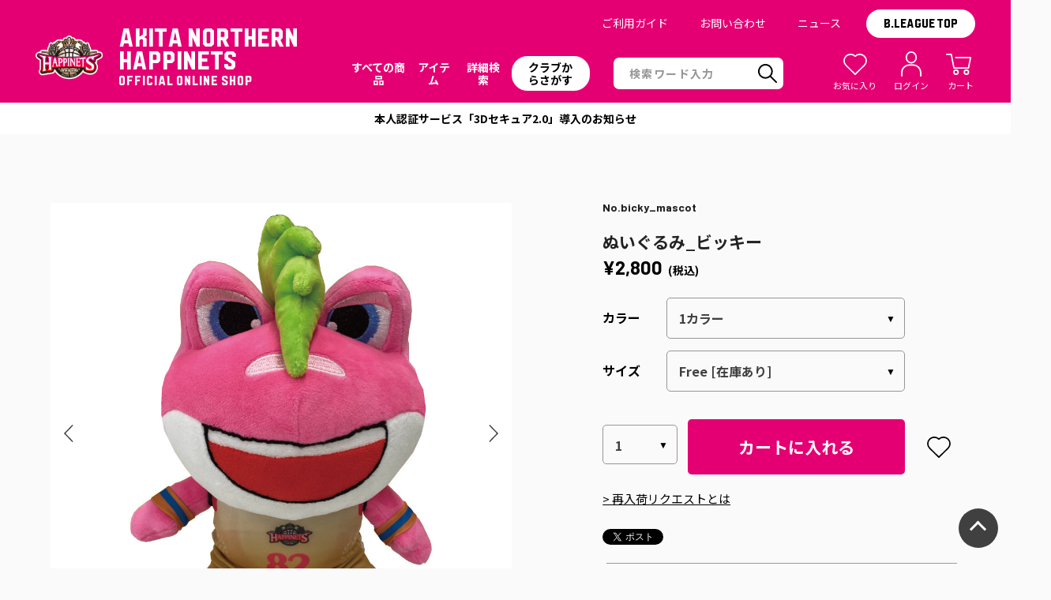

--- FILE ---
content_type: text/html; charset=UTF-8
request_url: https://www.bleague-shop.jp/an/item/detail/1_4_bicky_mascot_1/001
body_size: 14614
content:






<!DOCTYPE html>
<html lang="ja" xmlns:og="http://ogp.me/ns#">
<head>
	<meta charset="UTF-8" />
	<meta http-equiv="content-type" content="text/html; charset=utf-8" />
	<meta http-equiv="Pragma" content="no-cache">
	<meta http-equiv="Cache-Control" content="no-cache">
	<meta http-equiv="Expires" content="-1">
	
	
		<title>ぬいぐるみ_ビッキー｜秋田ノーザンハピネッツ｜B.LEAGUE（Bリーグ）公式オンラインショップ</title>
<meta name="description" content="Ｂリーグ公式オンラインショップ「Bリーグ」オフィシャルグッズをオンラインで販売しています！" />
<meta name="keywords" content="LEAGUE, Bリーグ, バスケットボール, バスケット, バスケ, プロリーグ, プロバスケ,ぬいぐるみ_ビッキー" />
	<link rel="shortcut icon" type="image/vnd.microsoft.icon" href="/assets/front/img/favicon.png">
	<link rel="apple-touch-icon" sizes="180x180" href="/assets/front/img/icon_touch.png">
	<link rel="apple-touch-icon-precomposed" href="/assets/front/img/icon_touch.png">
	<link rel="shortcut icon" href="/assets/front/img/icon_touch.png">
	<link rel="icon" sizes="192x192" href="/assets/front/img/icon_touch.png">

													
	<meta http-equiv="Content-Style-Type" content="text/css" />
	<meta http-equiv="Content-Script-Type" content="text/javascript" />
	<meta name="viewport" content="width=device-width, minimum-scale=1.0, maximum-scale=1.0" />
	<meta name="format-detection" content="telephone=no" />
	
	<link rel="stylesheet" href="//maxcdn.bootstrapcdn.com/font-awesome/4.3.0/css/font-awesome.min.css">
		<link type="text/css" rel="stylesheet" href="https://www.bleague-shop.jp/assets/front/css/normalize.css?1561428876" />

		<link type="text/css" rel="stylesheet" href="https://www.bleague-shop.jp/assets/front/css/foundation.min.css?1561428875" />

		<link type="text/css" rel="stylesheet" href="https://www.bleague-shop.jp/assets/front/css/base.css?1561428874" />

		<link type="text/css" rel="stylesheet" href="https://www.bleague-shop.jp/assets/front/css/style.css?1719473340" />

		<link type="text/css" rel="stylesheet" href="https://www.bleague-shop.jp/assets/front/css/item.css?1561428875" />

		<link type="text/css" rel="stylesheet" href="https://www.bleague-shop.jp/assets/front/css/pure-drawer.css?1561428876" />

		<link href="https://fonts.googleapis.com/css?family=Oswald" rel="stylesheet">
		<link href="https://fonts.googleapis.com/css?family=Noto+Sans+JP:400,700" rel="stylesheet">
	<link href="https://fonts.googleapis.com/css2?family=Barlow:wght@400;700&display=swap" rel="stylesheet">
		<link type="text/css" rel="stylesheet" href="https://www.bleague-shop.jp/assets/front/css/common.css?1763542550" />

		<script type="text/javascript" src="https://www.bleague-shop.jp/assets/front/js/vendor/modernizr.js?1561428912"></script>

		<script type="text/javascript" src="https://www.bleague-shop.jp/assets/front/js/vendor/jquery.min.js?1561428912"></script>

	<!--[if lt IE 9]>
		<base href="<: c().config.static_url_base :>" target="_self">

			<script type="text/javascript" src="https://www.bleague-shop.jp/assets/front/js/vendor/html5shiv.js?1561428911"></script>

			<script type="text/javascript" src="https://www.bleague-shop.jp/assets/front/js/vendor/nwmatcher-1.2.5-min.js?1561428912"></script>

			<script type="text/javascript" src="https://www.bleague-shop.jp/assets/front/js/vendor/selectivizr-1.0.3b.js?1561428912"></script>

			<script type="text/javascript" src="https://www.bleague-shop.jp/assets/front/js/vendor/respond.min.js?1561428912"></script>

	<![endif]-->
		<script type="text/javascript" src="https://www.bleague-shop.jp/assets/front/js/script.js?1766571176"></script>


	<meta property="og:title" content="ぬいぐるみ_ビッキー｜秋田ノーザンハピネッツ｜B.LEAGUE（Bリーグ）公式オンラインショップ" />
	<meta property="og:type" content="website" />

	<meta property="og:url" content="https://www.bleague-shop.jp/item/detail/1_4_bicky_mascot_1/001" />
	<meta property="og:image" content="https://www.bleague-shop.jp/photo/an/bicky/z-bicky_mascot_001-1.jpg" />
	<meta property="og:site_name" content="B.LEAGUE（Bリーグ）公式オンラインショップ" />
	<meta property="og:description" content="Ｂリーグ公式オンラインショップ「Bリーグ」オフィシャルグッズをオンラインで販売しています！" />
	<meta name="twitter:card" content="summary" />

	
		<script type="text/javascript" src="https://www.bleague-shop.jp/assets/front/js/lib/jquery.cookie.js?1561428910"></script>

		<script type="text/javascript" src="https://www.bleague-shop.jp/assets/front/js/jquery.popup.js?1561428909"></script>

	

		<script type="text/javascript" src="https://www.bleague-shop.jp/assets/front/js/favorite.js?1656558720"></script>


	<script type="text/javascript">

	var base_url		= 'https://www.bleague-shop.jp';
	var base_url_ssl	= 'https://www.bleague-shop.jp';
	var device_base_url = '/';
	var apis_url_base   = '/apis/';
	var login_cust_id   = '';
	var store_id		= '1';
	var store_name	  = 'B.LEAGUE（Bリーグ）公式オンラインショップ';
	</script>

	
		<script type="text/javascript" src="https://www.bleague-shop.jp/assets/front/js/jquery.gtm_google_analytics_ec_bleague.js?1688139720"></script>

	

	<script type="text/javascript">
	// ログイン状態
	var ga_dimension1 = 'logout';

	
	$(function(){
		var google_analytics_ec = $(this).gtm_google_analytics_ec({'dimensions' : {'dimension1' : ga_dimension1}});
	});
	

	</script>

	<!-- Google Tag Manager -->
	<script>(function(w,d,s,l,i){w[l]=w[l]||[];w[l].push({'gtm.start': new Date().getTime(),event:'gtm.js'});var f=d.getElementsByTagName(s)[0], j=d.createElement(s),dl=l!='dataLayer'?'&l='+l:'';j.async=true;j.src= 'https://www.googletagmanager.com/gtm.js?id='+i+dl;f.parentNode.insertBefore(j,f);})(window,document,'script','dataLayer','GTM-KPST9FR');</script>
	<!-- End Google Tag Manager -->
	
	
	
	<link type="text/css" rel="stylesheet" href="https://www.bleague-shop.jp/assets/front/css/confirm_minor.css?1569895020" />

	<script type="text/javascript" src="https://www.bleague-shop.jp/assets/front/js/confirm_minor.js?1569895020"></script>







		
	
<script type="text/javascript">
var url_base_ssl = 'https://www.bleague-shop.jp';var default_color_code = '001';var uniform_input_flag = false;var productsJson = {"001" : {"name": "1カラー","swatch": "/apis/image/crop?file_name=%2Fphoto%2Fan%2Fbicky%2Fs-bicky_mascot_001-1.jpg&width=26&height=26","proper": "2,800","sale": "","percent": "","image_url": "","stock":  "6","buy_one_flag":  "","buy_max_num":  "0","sizes": [{"size_code" : "00","goods_id": "124664","name": "Free","stock": 6,"proper": "2,800","sale": "","percent": "","buy_one_flag":  "","buy_max_num":  "0",},],"images": "<img src=/photo/an/bicky/z-bicky_mascot_001-1.jpg?1666759987>","in_sales_flag": "1","stock_request_flag": "",},};var set_goods_list = {};

var item_stock = {"colors": [{"color_code": "001","color_name": "1カラー","color_swatch": "/apis/image/crop?file_name=%2Fphoto%2Fan%2Fbicky%2Fs-bicky_mascot_001-1.jpg&width=26&height=26","color_proper": "2,800","color_sale": "","color_percent": "","html_color": "","image_url": "","stock":  "6","comingsoon":  "0","buy_one_flag":  "","buy_max_num":  "0","sizes": [{"size_code": "00","size_name": "Free","stock": 6,"size_proper": "2,800","size_sale": "","size_percent": "","comingsoon":  "0","buy_one_flag":  "","buy_max_num":  "0",},],"images": "<img src=/photo/an/bicky/z-bicky_mascot_001-1.jpg?1666759987>",},]};


var _zzimg = {"001" :{"color_name" : "1カラー" ,"color_name" : "1カラー","img_list" : ["/photo/an/bicky/zz-bicky_mascot_001-1.jpg?1666759987",]},};


</script>



<script type="application/ld+json">
	{
		"@context": "https://schema.org",
		"@type": "Product",
		"sku": "bicky_mascot",
		"image": [
			"https://www.bleague-shop.jp/photo/an/bicky/zz-bicky_mascot_001-1.jpg?1666759987"
		],
		"color": [
							"1カラー"
					],
		"name": "ぬいぐるみ_ビッキー",
		"description": "ビッキーのぬいぐるみがリニューアルしました！
ぼてっとして愛くるしさ抜群です♪",
		"category": "文具・その他",
		"brand": {
			"@type": "Thing",
			"name": "秋田ノーザンハピネッツ"
		},
		"offers": {
			"@type": "Offer",
												"url": "https://www.bleague-shop.jp/an/item/detail/1_4_bicky_mascot_1/001",
			"priceCurrency": "JPY",
			"price": "2800",
			"availability": "https://schema.org/InStock"
		}
	}
</script>

	
	
	<script src="/b/d/js.e39243c1.js"></script></head>


	<script type="application/ld+json">
	{
		"@context": "https://schema.org",
		"@type": "BreadcrumbList",
		"itemListElement":
		[
						{
				"@type": "ListItem",
				"position": 1,
				"item":
				{
					"@id": "https://www.bleague-shop.jp",
					"name": "HOME"
				}
			}
						,
			{
				"@type": "ListItem",
				"position": 2,
				"item":
				{
																				"@id": "https://www.bleague-shop.jp/an/",
					"name": "秋田ノーザンハピネッツ"
				}
			}
						,
			{
				"@type": "ListItem",
				"position": 3,
				"item":
				{
																				"@id": "https://www.bleague-shop.jp/an/item?category_id=522",
					"name": "文具・その他"
				}
			}
						,
			{
				"@type": "ListItem",
				"position": 4,
				"item":
				{
																				"@id": "https://www.bleague-shop.jp/an/item/detail/1_4_bicky_mascot_1/001",
					"name": "ぬいぐるみ_ビッキー"
				}
			}
			
		]
	}
</script>

<body class="mod-an">
<!-- Google Tag Manager (noscript) -->
<noscript><iframe src="https://www.googletagmanager.com/ns.html?id=GTM-KPST9FR"
height="0" width="0" style="display:none;visibility:hidden"></iframe></noscript>
<!-- End Google Tag Manager (noscript) -->

<!-- header -->


	<style>
.logo_display_none {
	opacity: 0;
}
</style>


<header class="header" id="js-header">
	<a href="" id="js-headerSpMenuBtn" class="header-spMenuBtn mod-sp">
		<span class="header-spMenuBtn_inline"></span>
		<span class="header-spMenuBtn_inline"></span>
		<span class="header-spMenuBtn_inline"></span>
	</a>
			
									<div class="header-ttl">
			<a href="https://www.bleague-shop.jp/an/" class="header-ttl_link">
				<img alt="秋田ノーザンハピネッツ" class="header-ttl_link_img" src="https://www.bleague-shop.jp/assets/front/img/logo/an/small_edge.png?1719473340" />
				<span class="header-ttl_link_inner">
					<span class="header-ttl_link_nameInline">
						AKITA NORTHERN <br>HAPPINETS
					</span>
					<span class="header-ttl_link_inline">OFFICIAL ONLINE SHOP</span>
				</span>
			</a>
		</div>
				
	<nav class="header-navBox" id="js-headerNavBox">
				<dl class="header-catList mod-sp">
						<dd class="header-catItem">
				<a href="https://www.bleague-shop.jp/login" class="header-catItem_link mod-arrowRight mod-login">
					ログイン・新規会員登録
				</a>
			</dd>
						<dd class="header-catItem mod-icon">
								<a href="https://www.bleague-shop.jp/login" class="header-catItem_link mod-mypage">
					ログイン
				</a>
								<a href="https://www.bleague-shop.jp/member/favorite" class="header-catItem_link mod-favorite">					
					お気に入り
				</a>
				<a href="https://www.bleague-shop.jp/cart" class="header-catItem_link mod-cart">
				カート
				</a>
			</dd>
		</dl>
		<dl class="header-catList">
			<dd class="header-catItem js-headerMenu mod-pc">
				<a href="https://www.bleague-shop.jp/an/item" class="">
					<div class="header-catItem_link mod-arrowRight">
						すべての商品
					</div>
				</a>
			</dd>
			<dd class="header-catItem js-headerMenu">
				<dl class="header-catInnerList mod-status mod-sp">
					<div class="header-catItem_link">
						ステータス					
					</div>
					<dd class="header-catInnerStatus">
						<a href="https://www.bleague-shop.jp/an/item?goods_status_id=0" class="header-catInnerStatus_link">
							すべて
						</a>
						<a href="https://www.bleague-shop.jp/an/item?order_by=1" class="header-catInnerStatus_link">
							新着商品
						</a>
						<a href="https://www.bleague-shop.jp/an/item?goods_status_id=1" class="header-catInnerStatus_link">
							通常商品
						</a>
						<a href="https://www.bleague-shop.jp/an/item?goods_status_id=90" class="header-catInnerStatus_link">
							予約商品
						</a>
						<a href="https://www.bleague-shop.jp/an/item?goods_status_id=2" class="header-catInnerStatus_link">
							セール
						</a>
					</dd>
				</dl>
			</dd>
			<dd class="header-catItem js-headerMenu">
				<div class="header-catItem_link mod-plus">
					アイテム					
				</div>
				<div class="header-catInner">
					
									
											<dl class="header-catInnerList">
							<dd class="header-catInnerItem mod-pc">
								<a href="https://www.bleague-shop.jp/an/item?" class="header-catInnerItem_link">
									すべて
								</a>
							</dd>
							<dd class="header-catInnerItem mod-pc">
								<a href="https://www.bleague-shop.jp/an/item?category_id=518" class="header-catInnerItem_link mod-uniform">
									ユニフォーム
								</a>
							</dd>
							<dd class="header-catInnerItem">
								<a href="https://www.bleague-shop.jp/an/item?category_id=519" class="header-catInnerItem_link mod-apparel">
									アパレル
								</a>
							</dd>
							<dd class="header-catInnerItem">
								<a href="https://www.bleague-shop.jp/an/item?category_id=520" class="header-catInnerItem_link mod-towel">
									タオル
								</a>
							</dd>
							<dd class="header-catInnerItem mod-pc">
								<a href="https://www.bleague-shop.jp/an/item?category_id=521" class="header-catInnerItem_link mod-megaphone">
									観戦グッズ
								</a>
							</dd>
						</dl>
						<dl class="header-catInnerList mod-item">
							<dd class="header-catInnerItem mod-pc">
								<a href="https://www.bleague-shop.jp/an/item?category_id=525" class="header-catInnerItem_link mod-megaphone">
									プレーヤーズ
								</a>
							</dd>
							<dd class="header-catInnerItem mod-sp">
								<a href="https://www.bleague-shop.jp/an/item?category_id=521" class="header-catInnerItem_link mod-megaphone">
									観戦グッズ
								</a>
							</dd>
							<dd class="header-catInnerItem">
								<a href="https://www.bleague-shop.jp/an/item?category_id=523" class="header-catInnerItem_link mod-cap">
									アクセサリー
								</a>
							</dd>
							<dd class="header-catInnerItem mod-pc">
								<a href="https://www.bleague-shop.jp/an/item?category_id=524" class="header-catInnerItem_link mod-collabo">
									コラボグッズ
								</a>
							</dd>
							<dd class="header-catInnerItem">
								<a href="https://www.bleague-shop.jp/an/item?category_id=522" class="header-catInnerItem_link mod-stationary">
									文具・その他
								</a>
							</dd>
							<dd class="header-catInnerItem mod-sp">
								<a href="https://www.bleague-shop.jp/an/item?brand_id=37" class="header-catInnerItem_link mod-all">
									すべての商品
								</a>
							</dd>
						</dl>
											<dl class="header-catInnerList mod-status mod-pc">
							<dd class="header-catInnerItem">
								<a href="https://www.bleague-shop.jp/an/item?order_by=1" class="header-catInnerItem_link">
									新着商品
								</a>
								<a href="https://www.bleague-shop.jp/an/item?goods_status_id=1" class="header-catInnerItem_link">
									通常商品
								</a>
								<a href="https://www.bleague-shop.jp/an/item?goods_status_id=2" class="header-catInnerItem_link">
									セール
								</a>
							</dd>
						</dl>
				</div>
			</dd>
			<dd class="header-catItem js-headerMenu js-headerSearch mod-search mod-pc">
				<div class="header-catItem_link mod-plus">
					詳細検索					
				</div>
			</dd>
			<dd class="header-catItem js-headerMenu">
				<div class="header-catItem_link header-whiteButton mod-plus mod-club">
					クラブからさがす
				</div>
				<div class="header-clubInner">
					<dl class="header-clubList">
										
													<dt class="header-clubHead js-clubBtn add-active" data-clubRank=B1>
								B1
							</dt>
							<dd class="header-clubItem js-clubBox">
								<ul class="header-searchClubSelectList">
																								<li class="header-clubSelectItem">
									<a href="https://www.bleague-shop.jp/lh/" class="header-clubSelectItem_link mod-lh">
										<img alt="レバンガ北海道 ロゴ" class="header-clubSelectItem_link_img" src="https://www.bleague-shop.jp/assets/front/img/logo/lh/small.png?1719473340" />
										<span class="header-clubSelectItem_link_inline">
											レバンガ北海道
										</span>
									</a>
								</li>
																																<li class="header-clubSelectItem">
									<a href="https://www.bleague-shop.jp/se/" class="header-clubSelectItem_link mod-se">
										<img alt="仙台89ERS ロゴ" class="header-clubSelectItem_link_img" src="https://www.bleague-shop.jp/assets/front/img/logo/se/small_b.png?1751282292" />
										<span class="header-clubSelectItem_link_inline">
											仙台89ERS
										</span>
									</a>
								</li>
																																<li class="header-clubSelectItem">
									<a href="https://www.bleague-shop.jp/an/" class="header-clubSelectItem_link mod-an">
										<img alt="秋田ノーザンハピネッツ ロゴ" class="header-clubSelectItem_link_img" src="https://www.bleague-shop.jp/assets/front/img/logo/an/small.png?1719473340" />
										<span class="header-clubSelectItem_link_inline">
											秋田ノーザンハピネッツ
										</span>
									</a>
								</li>
																																<li class="header-clubSelectItem">
									<a href="https://www.bleague-shop.jp/ir/" class="header-clubSelectItem_link mod-ir">
										<img alt="茨城ロボッツ ロゴ" class="header-clubSelectItem_link_img" src="https://www.bleague-shop.jp/assets/front/img/logo/ir/small.png?1719473340" />
										<span class="header-clubSelectItem_link_inline">
											茨城ロボッツ
										</span>
									</a>
								</li>
																																<li class="header-clubSelectItem">
									<a href="https://www.bleague-shop.jp/ub/" class="header-clubSelectItem_link mod-ub">
										<img alt="宇都宮ブレックス ロゴ" class="header-clubSelectItem_link_img" src="https://www.bleague-shop.jp/assets/front/img/logo/ub/small_b.png?1719473340" />
										<span class="header-clubSelectItem_link_inline">
											宇都宮ブレックス
										</span>
									</a>
								</li>
																																<li class="header-clubSelectItem">
									<a href="https://www.bleague-shop.jp/gc/" class="header-clubSelectItem_link mod-gc">
										<img alt="群馬クレインサンダーズ ロゴ" class="header-clubSelectItem_link_img" src="https://www.bleague-shop.jp/assets/front/img/logo/gc/small.png?1719473340" />
										<span class="header-clubSelectItem_link_inline">
											群馬クレインサンダーズ
										</span>
									</a>
								</li>
																																<li class="header-clubSelectItem">
									<a href="https://www.bleague-shop.jp/ka/" class="header-clubSelectItem_link mod-ka">
										<img alt="越谷アルファーズ ロゴ" class="header-clubSelectItem_link_img" src="https://www.bleague-shop.jp/assets/front/img/logo/ka/small.png?1719473340" />
										<span class="header-clubSelectItem_link_inline">
											越谷アルファーズ
										</span>
									</a>
								</li>
																																<li class="header-clubSelectItem">
									<a href="https://www.bleague-shop.jp/cj/" class="header-clubSelectItem_link mod-cj">
										<img alt="千葉ジェッツ ロゴ" class="header-clubSelectItem_link_img" src="https://www.bleague-shop.jp/assets/front/img/logo/cj/small_b.png?1719473340" />
										<span class="header-clubSelectItem_link_inline">
											千葉ジェッツ
										</span>
									</a>
								</li>
																																<li class="header-clubSelectItem">
									<a href="https://www.bleague-shop.jp/at/" class="header-clubSelectItem_link mod-at">
										<img alt="アルバルク東京 ロゴ" class="header-clubSelectItem_link_img" src="https://www.bleague-shop.jp/assets/front/img/logo/at/small.png?1719473340" />
										<span class="header-clubSelectItem_link_inline">
											アルバルク東京
										</span>
									</a>
								</li>
																																<li class="header-clubSelectItem">
									<a href="https://www.bleague-shop.jp/sr/" class="header-clubSelectItem_link mod-sr">
										<img alt="サンロッカーズ渋谷 ロゴ" class="header-clubSelectItem_link_img" src="https://www.bleague-shop.jp/assets/front/img/logo/sr/small.png?1719473340" />
										<span class="header-clubSelectItem_link_inline">
											サンロッカーズ渋谷
										</span>
									</a>
								</li>
																																<li class="header-clubSelectItem">
									<a href="https://www.bleague-shop.jp/kb/" class="header-clubSelectItem_link mod-kb">
										<img alt="川崎ブレイブサンダース ロゴ" class="header-clubSelectItem_link_img" src="https://www.bleague-shop.jp/assets/front/img/logo/kb/small_b.png?1719473340" />
										<span class="header-clubSelectItem_link_inline">
											川崎ブレイブサンダース
										</span>
									</a>
								</li>
																																<li class="header-clubSelectItem">
									<a href="https://www.bleague-shop.jp/yb/" class="header-clubSelectItem_link mod-yb">
										<img alt="横浜ビー・コルセアーズ ロゴ" class="header-clubSelectItem_link_img" src="https://www.bleague-shop.jp/assets/front/img/logo/yb/small.png?1719473340" />
										<span class="header-clubSelectItem_link_inline">
											横浜ビー・コルセアーズ
										</span>
									</a>
								</li>
																																<li class="header-clubSelectItem">
									<a href="https://www.bleague-shop.jp/tg/" class="header-clubSelectItem_link mod-tg">
										<img alt="富山グラウジーズ ロゴ" class="header-clubSelectItem_link_img" src="https://www.bleague-shop.jp/assets/front/img/logo/tg/small.png?1719473340" />
										<span class="header-clubSelectItem_link_inline">
											富山グラウジーズ
										</span>
									</a>
								</li>
																																<li class="header-clubSelectItem">
									<a href="https://www.bleague-shop.jp/sn/" class="header-clubSelectItem_link mod-sn">
										<img alt="三遠ネオフェニックス ロゴ" class="header-clubSelectItem_link_img" src="https://www.bleague-shop.jp/assets/front/img/logo/sn/small.png?1719473340" />
										<span class="header-clubSelectItem_link_inline">
											三遠ネオフェニックス
										</span>
									</a>
								</li>
																																<li class="header-clubSelectItem">
									<a href="https://www.bleague-shop.jp/sm/" class="header-clubSelectItem_link mod-sm">
										<img alt="シーホース三河 ロゴ" class="header-clubSelectItem_link_img" src="https://www.bleague-shop.jp/assets/front/img/logo/sm/small.png?1719473340" />
										<span class="header-clubSelectItem_link_inline">
											シーホース三河
										</span>
									</a>
								</li>
																																<li class="header-clubSelectItem">
									<a href="https://www.bleague-shop.jp/fe/" class="header-clubSelectItem_link mod-fe">
										<img alt="ファイティングイーグルス名古屋 ロゴ" class="header-clubSelectItem_link_img" src="https://www.bleague-shop.jp/assets/front/img/logo/fe/small_b.png?1688008620" />
										<span class="header-clubSelectItem_link_inline">
											ファイティングイーグルス名古屋
										</span>
									</a>
								</li>
																																<li class="header-clubSelectItem">
									<a href="https://www.bleague-shop.jp/dd/" class="header-clubSelectItem_link mod-dd">
										<img alt="名古屋ダイヤモンドドルフィンズ ロゴ" class="header-clubSelectItem_link_img" src="https://www.bleague-shop.jp/assets/front/img/logo/dd/small.png?1561428888" />
										<span class="header-clubSelectItem_link_inline">
											名古屋ダイヤモンドドルフィンズ
										</span>
									</a>
								</li>
																																<li class="header-clubSelectItem">
									<a href="https://www.bleague-shop.jp/ls/" class="header-clubSelectItem_link mod-ls">
										<img alt="滋賀レイクス ロゴ" class="header-clubSelectItem_link_img" src="https://www.bleague-shop.jp/assets/front/img/logo/ls/small_b.png?1656552300" />
										<span class="header-clubSelectItem_link_inline">
											滋賀レイクス
										</span>
									</a>
								</li>
																																<li class="header-clubSelectItem">
									<a href="https://www.bleague-shop.jp/kh/" class="header-clubSelectItem_link mod-kh">
										<img alt="京都ハンナリーズ ロゴ" class="header-clubSelectItem_link_img" src="https://www.bleague-shop.jp/assets/front/img/logo/kh/small_b.png?1719473340" />
										<span class="header-clubSelectItem_link_inline">
											京都ハンナリーズ
										</span>
									</a>
								</li>
																																<li class="header-clubSelectItem">
									<a href="https://www.bleague-shop.jp/oe/" class="header-clubSelectItem_link mod-oe">
										<img alt="大阪エヴェッサ ロゴ" class="header-clubSelectItem_link_img" src="https://www.bleague-shop.jp/assets/front/img/logo/oe/small.png?1719473340" />
										<span class="header-clubSelectItem_link_inline">
											大阪エヴェッサ
										</span>
									</a>
								</li>
																																<li class="header-clubSelectItem">
									<a href="https://www.bleague-shop.jp/ss/" class="header-clubSelectItem_link mod-ss">
										<img alt="島根スサノオマジック ロゴ" class="header-clubSelectItem_link_img" src="https://www.bleague-shop.jp/assets/front/img/logo/ss/small.png?1719473340" />
										<span class="header-clubSelectItem_link_inline">
											島根スサノオマジック
										</span>
									</a>
								</li>
																																<li class="header-clubSelectItem">
									<a href="https://www.bleague-shop.jp/hd/" class="header-clubSelectItem_link mod-hd">
										<img alt="広島ドラゴンフライズ ロゴ" class="header-clubSelectItem_link_img" src="https://www.bleague-shop.jp/assets/front/img/logo/hd/small_b.png?1656385500" />
										<span class="header-clubSelectItem_link_inline">
											広島ドラゴンフライズ
										</span>
									</a>
								</li>
																																<li class="header-clubSelectItem">
									<a href="https://www.bleague-shop.jp/sg/" class="header-clubSelectItem_link mod-sg">
										<img alt="佐賀バルーナーズ ロゴ" class="header-clubSelectItem_link_img" src="https://www.bleague-shop.jp/assets/front/img/logo/sg/small_b.png?1719473340" />
										<span class="header-clubSelectItem_link_inline">
											佐賀バルーナーズ
										</span>
									</a>
								</li>
																																<li class="header-clubSelectItem">
									<a href="https://www.bleague-shop.jp/rg/" class="header-clubSelectItem_link mod-rg">
										<img alt="琉球ゴールデンキングス ロゴ" class="header-clubSelectItem_link_img" src="https://www.bleague-shop.jp/assets/front/img/logo/rg/small.png?1719473340" />
										<span class="header-clubSelectItem_link_inline">
											琉球ゴールデンキングス
										</span>
									</a>
								</li>
																																<li class="header-clubSelectItem">
									<div class="header-clubSelectItem_link mod-disabled">
										<img alt="アルティーリ千葉 ロゴ" class="header-clubSelectItem_link_img" src="https://www.bleague-shop.jp/assets/front/img/logo/ac/gray.png?1624940220" />
										<span class="header-clubSelectItem_link_inline">
											アルティーリ千葉
										</span>
									</div>
								</li>
																																<li class="header-clubSelectItem">
									<div class="header-clubSelectItem_link mod-disabled">
										<img alt="長崎ヴェルカ ロゴ" class="header-clubSelectItem_link_img" src="https://www.bleague-shop.jp/assets/front/img/logo/nv/gray.png?1719473340" />
										<span class="header-clubSelectItem_link_inline">
											長崎ヴェルカ
										</span>
									</div>
								</li>
																
								</ul>
							</dd>
													<dt class="header-clubHead js-clubBtn" data-clubRank=B2>
								B2
							</dt>
							<dd class="header-clubItem js-clubBox">
								<ul class="header-searchClubSelectList">
																								<li class="header-clubSelectItem">
									<a href="https://www.bleague-shop.jp/aw/" class="header-clubSelectItem_link mod-aw">
										<img alt="青森ワッツ ロゴ" class="header-clubSelectItem_link_img" src="https://www.bleague-shop.jp/assets/front/img/logo/aw/small.png?1719473340" />
										<span class="header-clubSelectItem_link_inline">
											青森ワッツ
										</span>
									</a>
								</li>
																																<li class="header-clubSelectItem">
									<a href="https://www.bleague-shop.jp/ib/" class="header-clubSelectItem_link mod-ib">
										<img alt="岩手ビッグブルズ ロゴ" class="header-clubSelectItem_link_img" src="https://www.bleague-shop.jp/assets/front/img/logo/ib/small.png?1719473340" />
										<span class="header-clubSelectItem_link_inline">
											岩手ビッグブルズ
										</span>
									</a>
								</li>
																																<li class="header-clubSelectItem">
									<a href="https://www.bleague-shop.jp/yw/" class="header-clubSelectItem_link mod-yw">
										<img alt="山形ワイヴァンズ ロゴ" class="header-clubSelectItem_link_img" src="https://www.bleague-shop.jp/assets/front/img/logo/yw/small.png?1719473340" />
										<span class="header-clubSelectItem_link_inline">
											山形ワイヴァンズ
										</span>
									</a>
								</li>
																																<li class="header-clubSelectItem">
									<a href="https://www.bleague-shop.jp/ff/" class="header-clubSelectItem_link mod-ff">
										<img alt="福島ファイヤーボンズ ロゴ" class="header-clubSelectItem_link_img" src="https://www.bleague-shop.jp/assets/front/img/logo/ff/small.png?1719473340" />
										<span class="header-clubSelectItem_link_inline">
											福島ファイヤーボンズ
										</span>
									</a>
								</li>
																																<li class="header-clubSelectItem">
									<a href="https://www.bleague-shop.jp/ex/" class="header-clubSelectItem_link mod-ex">
										<img alt="横浜エクセレンス ロゴ" class="header-clubSelectItem_link_img" src="https://www.bleague-shop.jp/assets/front/img/logo/ex/small.png?1624940220" />
										<span class="header-clubSelectItem_link_inline">
											横浜エクセレンス
										</span>
									</a>
								</li>
																																<li class="header-clubSelectItem">
									<a href="https://www.bleague-shop.jp/bw/" class="header-clubSelectItem_link mod-bw">
										<img alt="信州ブレイブウォリアーズ ロゴ" class="header-clubSelectItem_link_img" src="https://www.bleague-shop.jp/assets/front/img/logo/bw/small_b.png?1719473340" />
										<span class="header-clubSelectItem_link_inline">
											信州ブレイブウォリアーズ
										</span>
									</a>
								</li>
																																<li class="header-clubSelectItem">
									<a href="https://www.bleague-shop.jp/vs/" class="header-clubSelectItem_link mod-vs">
										<img alt="ベルテックス静岡 ロゴ" class="header-clubSelectItem_link_img" src="https://www.bleague-shop.jp/assets/front/img/logo/vs/small_b.png?1726631836" />
										<span class="header-clubSelectItem_link_inline">
											ベルテックス静岡
										</span>
									</a>
								</li>
																																<li class="header-clubSelectItem">
									<a href="https://www.bleague-shop.jp/ns/" class="header-clubSelectItem_link mod-ns">
										<img alt="神戸ストークス ロゴ" class="header-clubSelectItem_link_img" src="https://www.bleague-shop.jp/assets/front/img/logo/ns/small.png?1719473340" />
										<span class="header-clubSelectItem_link_inline">
											神戸ストークス
										</span>
									</a>
								</li>
																																<li class="header-clubSelectItem">
									<a href="https://www.bleague-shop.jp/bn/" class="header-clubSelectItem_link mod-bn">
										<img alt="バンビシャス奈良 ロゴ" class="header-clubSelectItem_link_img" src="https://www.bleague-shop.jp/assets/front/img/logo/bn/small.png?1719473340" />
										<span class="header-clubSelectItem_link_inline">
											バンビシャス奈良
										</span>
									</a>
								</li>
																																<li class="header-clubSelectItem">
									<a href="https://www.bleague-shop.jp/eo/" class="header-clubSelectItem_link mod-eo">
										<img alt="愛媛オレンジバイキングス ロゴ" class="header-clubSelectItem_link_img" src="https://www.bleague-shop.jp/assets/front/img/logo/eo/small.png?1719473340" />
										<span class="header-clubSelectItem_link_inline">
											愛媛オレンジバイキングス
										</span>
									</a>
								</li>
																																<li class="header-clubSelectItem">
									<a href="https://www.bleague-shop.jp/rf/" class="header-clubSelectItem_link mod-rf">
										<img alt="ライジングゼファー福岡 ロゴ" class="header-clubSelectItem_link_img" src="https://www.bleague-shop.jp/assets/front/img/logo/rf/small_b.png?1561428896" />
										<span class="header-clubSelectItem_link_inline">
											ライジングゼファー福岡
										</span>
									</a>
								</li>
																																<li class="header-clubSelectItem">
									<a href="https://www.bleague-shop.jp/kv/" class="header-clubSelectItem_link mod-kv">
										<img alt="熊本ヴォルターズ ロゴ" class="header-clubSelectItem_link_img" src="https://www.bleague-shop.jp/assets/front/img/logo/kv/small.png?1719976060" />
										<span class="header-clubSelectItem_link_inline">
											熊本ヴォルターズ
										</span>
									</a>
								</li>
																																<li class="header-clubSelectItem">
									<a href="https://www.bleague-shop.jp/rk/" class="header-clubSelectItem_link mod-rk">
										<img alt="鹿児島レブナイズ ロゴ" class="header-clubSelectItem_link_img" src="https://www.bleague-shop.jp/assets/front/img/logo/rk/small_b.png?1593529620" />
										<span class="header-clubSelectItem_link_inline">
											鹿児島レブナイズ
										</span>
									</a>
								</li>
																																<li class="header-clubSelectItem">
									<div class="header-clubSelectItem_link mod-disabled">
										<img alt="福井ブローウィンズ ロゴ" class="header-clubSelectItem_link_img" src="https://www.bleague-shop.jp/assets/front/img/logo/fb/gray.png?1719473340" />
										<span class="header-clubSelectItem_link_inline">
											福井ブローウィンズ
										</span>
									</div>
								</li>
																
								</ul>
							</dd>
													<dt class="header-clubHead js-clubBtn" data-clubRank=B3>
								B3
							</dt>
							<dd class="header-clubItem js-clubBox">
								<ul class="header-searchClubSelectList">
																								<li class="header-clubSelectItem">
									<a href="https://www.bleague-shop.jp/ez/" class="header-clubSelectItem_link mod-ez">
										<img alt="アースフレンズ東京Z ロゴ" class="header-clubSelectItem_link_img" src="https://www.bleague-shop.jp/assets/front/img/logo/ez/small_b.png?1561428889" />
										<span class="header-clubSelectItem_link_inline">
											アースフレンズ東京Z
										</span>
									</a>
								</li>
																																<li class="header-clubSelectItem">
									<a href="https://www.bleague-shop.jp/hb/" class="header-clubSelectItem_link mod-hb">
										<img alt="東京八王子ビートレインズ ロゴ" class="header-clubSelectItem_link_img" src="https://www.bleague-shop.jp/assets/front/img/logo/hb/small.png?1719473340" />
										<span class="header-clubSelectItem_link_inline">
											東京八王子ビートレインズ
										</span>
									</a>
								</li>
																																<li class="header-clubSelectItem">
									<a href="https://www.bleague-shop.jp/na/" class="header-clubSelectItem_link mod-na">
										<img alt="新潟アルビレックスBB ロゴ" class="header-clubSelectItem_link_img" src="https://www.bleague-shop.jp/assets/front/img/logo/na/small.png?1719473340" />
										<span class="header-clubSelectItem_link_inline">
											新潟アルビレックスBB
										</span>
									</a>
								</li>
																																<li class="header-clubSelectItem">
									<a href="https://www.bleague-shop.jp/to/" class="header-clubSelectItem_link mod-to">
										<img alt="トライフープ岡山 ロゴ" class="header-clubSelectItem_link_img" src="https://www.bleague-shop.jp/assets/front/img/logo/to/small.png?1593529620" />
										<span class="header-clubSelectItem_link_inline">
											トライフープ岡山
										</span>
									</a>
								</li>
																																<li class="header-clubSelectItem">
									<a href="https://www.bleague-shop.jp/yp/" class="header-clubSelectItem_link mod-yp">
										<img alt="山口パッツファイブ ロゴ" class="header-clubSelectItem_link_img" src="https://www.bleague-shop.jp/assets/front/img/logo/yp/small.png?1719473340" />
										<span class="header-clubSelectItem_link_inline">
											山口パッツファイブ
										</span>
									</a>
								</li>
																																<li class="header-clubSelectItem">
									<a href="https://www.bleague-shop.jp/gb/" class="header-clubSelectItem_link mod-gb">
										<img alt="徳島ガンバロウズ ロゴ" class="header-clubSelectItem_link_img" src="https://www.bleague-shop.jp/assets/front/img/logo/gb/small.png?1719907020" />
										<span class="header-clubSelectItem_link_inline">
											徳島ガンバロウズ
										</span>
									</a>
								</li>
																																<li class="header-clubSelectItem">
									<a href="https://www.bleague-shop.jp/fa/" class="header-clubSelectItem_link mod-fa">
										<img alt="香川ファイブアローズ ロゴ" class="header-clubSelectItem_link_img" src="https://www.bleague-shop.jp/assets/front/img/logo/fa/small_b.png?1751272554" />
										<span class="header-clubSelectItem_link_inline">
											香川ファイブアローズ
										</span>
									</a>
								</li>
																																<li class="header-clubSelectItem">
									<div class="header-clubSelectItem_link mod-disabled">
										<img alt="さいたまブロンコス ロゴ" class="header-clubSelectItem_link_img" src="https://www.bleague-shop.jp/assets/front/img/logo/sb/gray.png?1719473340" />
										<span class="header-clubSelectItem_link_inline">
											さいたまブロンコス
										</span>
									</div>
								</li>
																																<li class="header-clubSelectItem">
									<div class="header-clubSelectItem_link mod-disabled">
										<img alt="東京ユナイテッドバスケットボールクラブ ロゴ" class="header-clubSelectItem_link_img" src="https://www.bleague-shop.jp/assets/front/img/logo/tu/gray.png?1719473340" />
										<span class="header-clubSelectItem_link_inline">
											東京ユナイテッドバスケットボールクラブ
										</span>
									</div>
								</li>
																																<li class="header-clubSelectItem">
									<div class="header-clubSelectItem_link mod-disabled">
										<img alt="しながわシティバスケットボールクラブ ロゴ" class="header-clubSelectItem_link_img" src="https://www.bleague-shop.jp/assets/front/img/logo/cr/gray.png?1624940220" />
										<span class="header-clubSelectItem_link_inline">
											しながわシティバスケットボールクラブ
										</span>
									</div>
								</li>
																																<li class="header-clubSelectItem">
									<div class="header-clubSelectItem_link mod-disabled">
										<img alt="立川ダイス ロゴ" class="header-clubSelectItem_link_img" src="https://www.bleague-shop.jp/assets/front/img/logo/td/gray.png?1719473340" />
										<span class="header-clubSelectItem_link_inline">
											立川ダイス
										</span>
									</div>
								</li>
																																<li class="header-clubSelectItem">
									<div class="header-clubSelectItem_link mod-disabled">
										<img alt="湘南ユナイテッドBC ロゴ" class="header-clubSelectItem_link_img" src="https://www.bleague-shop.jp/assets/front/img/logo/su/gray.png?1719473340" />
										<span class="header-clubSelectItem_link_inline">
											湘南ユナイテッドBC
										</span>
									</div>
								</li>
																																<li class="header-clubSelectItem">
									<div class="header-clubSelectItem_link mod-disabled">
										<img alt="金沢武士団 ロゴ" class="header-clubSelectItem_link_img" src="https://www.bleague-shop.jp/assets/front/img/logo/ks/gray.png?1719473340" />
										<span class="header-clubSelectItem_link_inline">
											金沢武士団
										</span>
									</div>
								</li>
																																<li class="header-clubSelectItem">
									<div class="header-clubSelectItem_link mod-disabled">
										<img alt="岐阜スゥープス ロゴ" class="header-clubSelectItem_link_img" src="https://www.bleague-shop.jp/assets/front/img/logo/gs/gray.png?1719473340" />
										<span class="header-clubSelectItem_link_inline">
											岐阜スゥープス
										</span>
									</div>
								</li>
																																<li class="header-clubSelectItem">
									<div class="header-clubSelectItem_link mod-disabled">
										<img alt="豊田合成スコーピオンズ ロゴ" class="header-clubSelectItem_link_img" src="https://www.bleague-shop.jp/assets/front/img/logo/sp/gray.png?1719473340" />
										<span class="header-clubSelectItem_link_inline">
											豊田合成スコーピオンズ
										</span>
									</div>
								</li>
																																<li class="header-clubSelectItem">
									<div class="header-clubSelectItem_link mod-disabled">
										<img alt="ヴィアティン三重 ロゴ" class="header-clubSelectItem_link_img" src="https://www.bleague-shop.jp/assets/front/img/logo/vw/gray.png?1719473340" />
										<span class="header-clubSelectItem_link_inline">
											ヴィアティン三重
										</span>
									</div>
								</li>
																
								</ul>
							</dd>
						
					</dl>
				</div>
			</dd>
			<dd class="header-catItem mod-pcSearch js-headerMenu js-headerMenuSearch mod-pc">
				<div class="header-searchWordBox">
					<form action="https://www.bleague-shop.jp/an/item" method="get">
						<div class="util-inputBox">
							<input class="util-input-text" type="text" name="freeword" placeholder="検索ワード入力">
							<button class="header-freewordBtn" id="js-freewordSubmitBtn"></button>
						</div>
					</form>
				</div>
			</dd>
			
		</dl>
		<dl class="header-guideList">
			<dt class="header-utilHead mod-pc">
				ヘルプ•その他
			</dt>
			<dd class="header-guideItem">
				<a href="https://www.bleague-shop.jp/an/guide" class="header-guideItem_link">
					ご利用ガイド
				</a>
			</dd>
			
			<dd class="header-guideItem">
				<a href="https://www.bleague-shop.jp/contact" class="header-guideItem_link">
					お問い合わせ
				</a>
			</dd>
			<dd class="header-guideItem">
				<a href="https://www.bleague-shop.jp/an/news" class="header-guideItem_link">
					ニュース
				</a>
			</dd>
			
			<dd class="header-guideItem mod-pc">
				<a href="https://www.bleague-shop.jp/" class="header-guideItem_link header-whiteButton">
					B.LEAGUE TOP
				</a>
			</dd>
			
		</dl>
		<a href="https://www.bleague-shop.jp/" class="header-BlackButton mod-sp">
			B.LEAGUE TOP
		</a>
		<ul class="header-snsList mod-sp">
						<li class="header-snsItem">
				<a href="https://www.facebook.com/anh5582/" target="_blank" class="header-snsItem_link mod-facebook">
				</a>
			</li>
						<li class="header-snsItem">
				<a href="https://twitter.com/AKITA_NH/" target="_blank" class="header-snsItem_link mod-twitter">
				</a>
			</li>
						<li class="header-snsItem">
				<a href="https://www.instagram.com/akitanh82_official/" target="_blank" class="header-snsItem_link mod-instagram">
				</a>
			</li>
			
		</ul>
	</nav>
	<dl class="header-memberList">
		<dt class="header-utilHead mod-pc">
			会員メニュー
		</dt>
		<div class="header-memberItem_link js-spheaderMenu mod-search mod-sp">
			<span class="mod-searchBoxArrow"></span>
		</div>
		<dd class="header-memberItem mod-favorite">
			<a href="https://www.bleague-shop.jp/member/favorite" class="header-memberItem_link">
															
				<span class="mod-pc">お気に入り</span>
				
			</a>
		</dd>
				<dd class="header-memberItem mod-mypage">
			<a href="https://www.bleague-shop.jp/login" class="header-memberItem_link">
				<span class="mod-pc">ログイン</span>
			</a>
		</dd>
				<dd class="header-memberItem mod-cart">
			<a href="https://www.bleague-shop.jp/cart" class="header-memberItem_link">
				<span class="mod-pc">カート</span>
			</a>
		</dd>
	</dl>
	<dl class="header-Search">
		<dd class="header-catItem js-headerMenu js-spheaderSearch mod-search">
			<div class="header-catInner">
				<dl class="header-catInnerList mod-search js-headerMenu js-headerMenuSearch">
					<form action="/item/" method="get" id="js-headerSearchBox" name="headerSearch">
						<div class="header-searchBox">
							<div class="header-searchList mod-item">
								<dl class="header-searchInner mod-item">
									<dd class="header-catItem js-headerMenu js-headerMenuSearch mod-sp mod-search">
										<div class="header-searchWordBox">
											<div class="util-inputBox">
												<input class="util-input-text js-headerFilterItem" id="js-headerFreeword" type="text" name="freeword" placeholder="検索ワード入力">
											</div>
										</div>
									</dd>
									<dl class="header-searchItem mod-status">
										<dt class="header-searchHead">
											ステータス
										</dt>
										<dd class="header-searchItem">
											<ul class="header-searchCatList">
												
																									<li class="header-searchCatItem">
														<div class="util-radioBox">
															<input class="util-input-radio js-headerFilterItem js-searchStatusRadio" type="radio" name="goods_status_id" value="" id="goods_status_0" checked>
															<label class="util-input-label" for="goods_status_0">すべて</label>
														</div>	
													</li>	
																									<li class="header-searchCatItem">
														<div class="util-radioBox">
															<input class="util-input-radio js-headerFilterItem js-searchStatusRadio" type="radio" name="goods_status_id" value="1" id="goods_status_1" >
															<label class="util-input-label" for="goods_status_1">通常価格</label>
														</div>	
													</li>	
																									<li class="header-searchCatItem">
														<div class="util-radioBox">
															<input class="util-input-radio js-headerFilterItem js-searchStatusRadio" type="radio" name="goods_status_id" value="90" id="goods_status_90" >
															<label class="util-input-label" for="goods_status_90">予約商品</label>
														</div>	
													</li>	
																									<li class="header-searchCatItem">
														<div class="util-radioBox">
															<input class="util-input-radio js-headerFilterItem js-searchStatusRadio" type="radio" name="goods_status_id" value="2" id="goods_status_2" >
															<label class="util-input-label" for="goods_status_2">セール</label>
														</div>	
													</li>	
												
											</ul>
										</dd>
									</dl>
									<dl class="header-searchItem mod-item">
										<dt class="header-searchHead">
											アイテム
										</dt>
										<dd class="header-searchItem">
											<ul class="header-searchCatList mod-item">
												<li class="header-searchCatItem">
													<div class="util-radioBox">
														<input class="util-input-check js-headerFilterItem js-headerCategoryFilterAll" type="checkbox" name="category_id" id="item_all" value="" checked>
														<label class="util-input-label" for="item_all">ALL</label>
													</div>	
												</li>	
																								<li class="header-searchCatItem">
													<div class="util-radioBox">
														<input class="util-input-check js-headerFilterItem js-headerCategoryFilter" type="checkbox" name="category_ids" id="item_518" value="518" >
														<label class="util-input-label" for="item_518">ユニフォーム</label>
													</div>
												</li>
																								<li class="header-searchCatItem">
													<div class="util-radioBox">
														<input class="util-input-check js-headerFilterItem js-headerCategoryFilter" type="checkbox" name="category_ids" id="item_519" value="519" >
														<label class="util-input-label" for="item_519">アパレル</label>
													</div>
												</li>
																								<li class="header-searchCatItem">
													<div class="util-radioBox">
														<input class="util-input-check js-headerFilterItem js-headerCategoryFilter" type="checkbox" name="category_ids" id="item_520" value="520" >
														<label class="util-input-label" for="item_520">タオル</label>
													</div>
												</li>
																								<li class="header-searchCatItem">
													<div class="util-radioBox">
														<input class="util-input-check js-headerFilterItem js-headerCategoryFilter" type="checkbox" name="category_ids" id="item_521" value="521" >
														<label class="util-input-label" for="item_521">観戦グッズ</label>
													</div>
												</li>
																								<li class="header-searchCatItem">
													<div class="util-radioBox">
														<input class="util-input-check js-headerFilterItem js-headerCategoryFilter" type="checkbox" name="category_ids" id="item_525" value="525" >
														<label class="util-input-label" for="item_525">プレーヤーズ</label>
													</div>
												</li>
																								<li class="header-searchCatItem">
													<div class="util-radioBox">
														<input class="util-input-check js-headerFilterItem js-headerCategoryFilter" type="checkbox" name="category_ids" id="item_523" value="523" >
														<label class="util-input-label" for="item_523">アクセサリー</label>
													</div>
												</li>
																								<li class="header-searchCatItem">
													<div class="util-radioBox">
														<input class="util-input-check js-headerFilterItem js-headerCategoryFilter" type="checkbox" name="category_ids" id="item_524" value="524" >
														<label class="util-input-label" for="item_524">コラボグッズ</label>
													</div>
												</li>
																								<li class="header-searchCatItem">
													<div class="util-radioBox">
														<input class="util-input-check js-headerFilterItem js-headerCategoryFilter" type="checkbox" name="category_ids" id="item_522" value="522" >
														<label class="util-input-label" for="item_522">文具・その他</label>
													</div>
												</li>
												
											</ul>
										</dd>
									</dl>
								</dl>
								<dl class="header-searchInner mod-price mod-pc">
									<dt class="header-searchHead">
										価格
									</dt>
									<dd class="header-searchItem mod-price">
										<div id="js-headerPriceBar" class="header-priceBarBox">
											<div class="header-priceBarRange" id="js-headerPriceBarRange">
											</div>
											<span id="js-headerPriceMinBtn" class="header-priceBox_inline mod-min js-filterElement"></span>
											<span id="js-headerPriceMaxBtn" class="header-priceBox_inline mod-max js-filterElement"></span>
										</div>
										<div class="header-priceInputBox">
											<div class="header-priceInputInner">
												<span id="js-headerPriceMinBox" class="header-priceInputBox_inline">0</span><span class="plp-priceInputBox_unit">円</span>~<span id="js-headerPriceMaxBox" class="header-priceInputBox_inline">50000</span><span class="plp-priceInputBox_unit">円</span>
											</div>
										</div>
									</dd>
								</dl>
							</div>
							<div class="header-searchList mod-club">
								<dl class="header-searchInner mod-club">
									
									<dt class="header-searchHead">
										クラブ
									</dt>
									<dd class="header-searchItem">
										<ul class="header-searchClubList">
											<li class="header-searchClubItem">
												<div class="util-radioBox">
													<input class="util-input-check js-headerFilterItem js-searchClubRadio js-headerClubFilterAll" data-clubFlg="false" type="checkbox" name="brand_id" id="club_all" value="" >
													<label class="util-input-label" for="club_all">ALL</label>
												</div>	
											</li>
											<li class="header-searchClubItem">
												<div class="util-radioBox">
													<input class="util-input-check js-headerFilterItem js-searchClubRadio js-headerClubFilter" data-clubFlg="false" type="checkbox" name="brand_id" id="club_bleague" value="37" >
													<label class="util-input-label mod-league" for="club_bleague">B.LEAGUE ORIGINAL</label>
												</div>	
											</li>
										</ul>
										<div class="header-clubSelectList" id="js-searchClubSelectBox">
											<dl class="header-searchClubSelectBox">
																									<dt class="header-clubHead js-clubBtn add-active mod-select">
														B1
													</dt>
													<dd class="header-clubItem js-clubBox">
														<ul class="header-clubSelectList">
																																													
															<li class="header-clubSelectItem mod-select">
																<div class="util-radioBox">
																	<input class="util-input-check js-headerFilterItem js-headerClubFilter" type="checkbox" name="brand_ids" id="club_lh" value="3" >
																	<label class="util-input-label" for="club_lh">レバンガ北海道</label>
																</div>
															</li>
																																																												
															<li class="header-clubSelectItem mod-select">
																<div class="util-radioBox">
																	<input class="util-input-check js-headerFilterItem js-headerClubFilter" type="checkbox" name="brand_ids" id="club_se" value="20" >
																	<label class="util-input-label" for="club_se">仙台89ERS</label>
																</div>
															</li>
																																																												
															<li class="header-clubSelectItem mod-select">
																<div class="util-radioBox">
																	<input class="util-input-check js-headerFilterItem js-headerClubFilter" type="checkbox" name="brand_ids" id="club_an" value="4" checked>
																	<label class="util-input-label" for="club_an">秋田ノーザンハピネッツ</label>
																</div>
															</li>
																																																												
															<li class="header-clubSelectItem mod-select">
																<div class="util-radioBox">
																	<input class="util-input-check js-headerFilterItem js-headerClubFilter" type="checkbox" name="brand_ids" id="club_ir" value="23" >
																	<label class="util-input-label" for="club_ir">茨城ロボッツ</label>
																</div>
															</li>
																																																												
															<li class="header-clubSelectItem mod-select">
																<div class="util-radioBox">
																	<input class="util-input-check js-headerFilterItem js-headerClubFilter" type="checkbox" name="brand_ids" id="club_ub" value="5" >
																	<label class="util-input-label" for="club_ub">宇都宮ブレックス</label>
																</div>
															</li>
																																																												
															<li class="header-clubSelectItem mod-select">
																<div class="util-radioBox">
																	<input class="util-input-check js-headerFilterItem js-headerClubFilter" type="checkbox" name="brand_ids" id="club_gc" value="24" >
																	<label class="util-input-label" for="club_gc">群馬クレインサンダーズ</label>
																</div>
															</li>
																																																												
															<li class="header-clubSelectItem mod-select">
																<div class="util-radioBox">
																	<input class="util-input-check js-headerFilterItem js-headerClubFilter" type="checkbox" name="brand_ids" id="club_ka" value="39" >
																	<label class="util-input-label" for="club_ka">越谷アルファーズ</label>
																</div>
															</li>
																																																												
															<li class="header-clubSelectItem mod-select">
																<div class="util-radioBox">
																	<input class="util-input-check js-headerFilterItem js-headerClubFilter" type="checkbox" name="brand_ids" id="club_cj" value="1" >
																	<label class="util-input-label" for="club_cj">千葉ジェッツ</label>
																</div>
															</li>
																																																												
															<li class="header-clubSelectItem mod-select">
																<div class="util-radioBox">
																	<input class="util-input-check js-headerFilterItem js-headerClubFilter" type="checkbox" name="brand_ids" id="club_at" value="6" >
																	<label class="util-input-label" for="club_at">アルバルク東京</label>
																</div>
															</li>
																																																												
															<li class="header-clubSelectItem mod-select">
																<div class="util-radioBox">
																	<input class="util-input-check js-headerFilterItem js-headerClubFilter" type="checkbox" name="brand_ids" id="club_sr" value="7" >
																	<label class="util-input-label" for="club_sr">サンロッカーズ渋谷</label>
																</div>
															</li>
																																																												
															<li class="header-clubSelectItem mod-select">
																<div class="util-radioBox">
																	<input class="util-input-check js-headerFilterItem js-headerClubFilter" type="checkbox" name="brand_ids" id="club_kb" value="8" >
																	<label class="util-input-label" for="club_kb">川崎ブレイブサンダース</label>
																</div>
															</li>
																																																												
															<li class="header-clubSelectItem mod-select">
																<div class="util-radioBox">
																	<input class="util-input-check js-headerFilterItem js-headerClubFilter" type="checkbox" name="brand_ids" id="club_yb" value="15" >
																	<label class="util-input-label" for="club_yb">横浜ビー・コルセアーズ</label>
																</div>
															</li>
																																																												
															<li class="header-clubSelectItem mod-select">
																<div class="util-radioBox">
																	<input class="util-input-check js-headerFilterItem js-headerClubFilter" type="checkbox" name="brand_ids" id="club_tg" value="10" >
																	<label class="util-input-label" for="club_tg">富山グラウジーズ</label>
																</div>
															</li>
																																																												
															<li class="header-clubSelectItem mod-select">
																<div class="util-radioBox">
																	<input class="util-input-check js-headerFilterItem js-headerClubFilter" type="checkbox" name="brand_ids" id="club_sn" value="11" >
																	<label class="util-input-label" for="club_sn">三遠ネオフェニックス</label>
																</div>
															</li>
																																																												
															<li class="header-clubSelectItem mod-select">
																<div class="util-radioBox">
																	<input class="util-input-check js-headerFilterItem js-headerClubFilter" type="checkbox" name="brand_ids" id="club_sm" value="12" >
																	<label class="util-input-label" for="club_sm">シーホース三河</label>
																</div>
															</li>
																																																												
															<li class="header-clubSelectItem mod-select">
																<div class="util-radioBox">
																	<input class="util-input-check js-headerFilterItem js-headerClubFilter" type="checkbox" name="brand_ids" id="club_fe" value="29" >
																	<label class="util-input-label" for="club_fe">ファイティングイーグルス名古屋</label>
																</div>
															</li>
																																																												
															<li class="header-clubSelectItem mod-select">
																<div class="util-radioBox">
																	<input class="util-input-check js-headerFilterItem js-headerClubFilter" type="checkbox" name="brand_ids" id="club_dd" value="2" >
																	<label class="util-input-label" for="club_dd">名古屋ダイヤモンドドルフィンズ</label>
																</div>
															</li>
																																																												
															<li class="header-clubSelectItem mod-select">
																<div class="util-radioBox">
																	<input class="util-input-check js-headerFilterItem js-headerClubFilter" type="checkbox" name="brand_ids" id="club_ls" value="13" >
																	<label class="util-input-label" for="club_ls">滋賀レイクス</label>
																</div>
															</li>
																																																												
															<li class="header-clubSelectItem mod-select">
																<div class="util-radioBox">
																	<input class="util-input-check js-headerFilterItem js-headerClubFilter" type="checkbox" name="brand_ids" id="club_kh" value="14" >
																	<label class="util-input-label" for="club_kh">京都ハンナリーズ</label>
																</div>
															</li>
																																																												
															<li class="header-clubSelectItem mod-select">
																<div class="util-radioBox">
																	<input class="util-input-check js-headerFilterItem js-headerClubFilter" type="checkbox" name="brand_ids" id="club_oe" value="16" >
																	<label class="util-input-label" for="club_oe">大阪エヴェッサ</label>
																</div>
															</li>
																																																												
															<li class="header-clubSelectItem mod-select">
																<div class="util-radioBox">
																	<input class="util-input-check js-headerFilterItem js-headerClubFilter" type="checkbox" name="brand_ids" id="club_ss" value="34" >
																	<label class="util-input-label" for="club_ss">島根スサノオマジック</label>
																</div>
															</li>
																																																												
															<li class="header-clubSelectItem mod-select">
																<div class="util-radioBox">
																	<input class="util-input-check js-headerFilterItem js-headerClubFilter" type="checkbox" name="brand_ids" id="club_hd" value="32" >
																	<label class="util-input-label" for="club_hd">広島ドラゴンフライズ</label>
																</div>
															</li>
																																																												
															<li class="header-clubSelectItem mod-select">
																<div class="util-radioBox">
																	<input class="util-input-check js-headerFilterItem js-headerClubFilter" type="checkbox" name="brand_ids" id="club_sg" value="40" >
																	<label class="util-input-label" for="club_sg">佐賀バルーナーズ</label>
																</div>
															</li>
																																																												
															<li class="header-clubSelectItem mod-select">
																<div class="util-radioBox">
																	<input class="util-input-check js-headerFilterItem js-headerClubFilter" type="checkbox" name="brand_ids" id="club_rg" value="18" >
																	<label class="util-input-label" for="club_rg">琉球ゴールデンキングス</label>
																</div>
															</li>
																																																																																																																								
														</ul>
													</dd>
																									<dt class="header-clubHead js-clubBtn mod-select">
														B2
													</dt>
													<dd class="header-clubItem js-clubBox">
														<ul class="header-clubSelectList">
																																													
															<li class="header-clubSelectItem mod-select">
																<div class="util-radioBox">
																	<input class="util-input-check js-headerFilterItem js-headerClubFilter" type="checkbox" name="brand_ids" id="club_aw" value="19" >
																	<label class="util-input-label" for="club_aw">青森ワッツ</label>
																</div>
															</li>
																																																												
															<li class="header-clubSelectItem mod-select">
																<div class="util-radioBox">
																	<input class="util-input-check js-headerFilterItem js-headerClubFilter" type="checkbox" name="brand_ids" id="club_ib" value="41" >
																	<label class="util-input-label" for="club_ib">岩手ビッグブルズ</label>
																</div>
															</li>
																																																												
															<li class="header-clubSelectItem mod-select">
																<div class="util-radioBox">
																	<input class="util-input-check js-headerFilterItem js-headerClubFilter" type="checkbox" name="brand_ids" id="club_yw" value="21" >
																	<label class="util-input-label" for="club_yw">山形ワイヴァンズ</label>
																</div>
															</li>
																																																												
															<li class="header-clubSelectItem mod-select">
																<div class="util-radioBox">
																	<input class="util-input-check js-headerFilterItem js-headerClubFilter" type="checkbox" name="brand_ids" id="club_ff" value="22" >
																	<label class="util-input-label" for="club_ff">福島ファイヤーボンズ</label>
																</div>
															</li>
																																																												
															<li class="header-clubSelectItem mod-select">
																<div class="util-radioBox">
																	<input class="util-input-check js-headerFilterItem js-headerClubFilter" type="checkbox" name="brand_ids" id="club_ex" value="38" >
																	<label class="util-input-label" for="club_ex">横浜エクセレンス</label>
																</div>
															</li>
																																																												
															<li class="header-clubSelectItem mod-select">
																<div class="util-radioBox">
																	<input class="util-input-check js-headerFilterItem js-headerClubFilter" type="checkbox" name="brand_ids" id="club_bw" value="28" >
																	<label class="util-input-label" for="club_bw">信州ブレイブウォリアーズ</label>
																</div>
															</li>
																																																												
															<li class="header-clubSelectItem mod-select">
																<div class="util-radioBox">
																	<input class="util-input-check js-headerFilterItem js-headerClubFilter" type="checkbox" name="brand_ids" id="club_vs" value="45" >
																	<label class="util-input-label" for="club_vs">ベルテックス静岡</label>
																</div>
															</li>
																																																												
															<li class="header-clubSelectItem mod-select">
																<div class="util-radioBox">
																	<input class="util-input-check js-headerFilterItem js-headerClubFilter" type="checkbox" name="brand_ids" id="club_ns" value="31" >
																	<label class="util-input-label" for="club_ns">神戸ストークス</label>
																</div>
															</li>
																																																												
															<li class="header-clubSelectItem mod-select">
																<div class="util-radioBox">
																	<input class="util-input-check js-headerFilterItem js-headerClubFilter" type="checkbox" name="brand_ids" id="club_bn" value="30" >
																	<label class="util-input-label" for="club_bn">バンビシャス奈良</label>
																</div>
															</li>
																																																												
															<li class="header-clubSelectItem mod-select">
																<div class="util-radioBox">
																	<input class="util-input-check js-headerFilterItem js-headerClubFilter" type="checkbox" name="brand_ids" id="club_eo" value="35" >
																	<label class="util-input-label" for="club_eo">愛媛オレンジバイキングス</label>
																</div>
															</li>
																																																												
															<li class="header-clubSelectItem mod-select">
																<div class="util-radioBox">
																	<input class="util-input-check js-headerFilterItem js-headerClubFilter" type="checkbox" name="brand_ids" id="club_rf" value="17" >
																	<label class="util-input-label" for="club_rf">ライジングゼファー福岡</label>
																</div>
															</li>
																																																												
															<li class="header-clubSelectItem mod-select">
																<div class="util-radioBox">
																	<input class="util-input-check js-headerFilterItem js-headerClubFilter" type="checkbox" name="brand_ids" id="club_kv" value="36" >
																	<label class="util-input-label" for="club_kv">熊本ヴォルターズ</label>
																</div>
															</li>
																																																												
															<li class="header-clubSelectItem mod-select">
																<div class="util-radioBox">
																	<input class="util-input-check js-headerFilterItem js-headerClubFilter" type="checkbox" name="brand_ids" id="club_rk" value="49" >
																	<label class="util-input-label" for="club_rk">鹿児島レブナイズ</label>
																</div>
															</li>
																																																																											
														</ul>
													</dd>
																									<dt class="header-clubHead js-clubBtn mod-select">
														B3
													</dt>
													<dd class="header-clubItem js-clubBox">
														<ul class="header-clubSelectList">
																																													
															<li class="header-clubSelectItem mod-select">
																<div class="util-radioBox">
																	<input class="util-input-check js-headerFilterItem js-headerClubFilter" type="checkbox" name="brand_ids" id="club_ez" value="25" >
																	<label class="util-input-label" for="club_ez">アースフレンズ東京Z</label>
																</div>
															</li>
																																																												
															<li class="header-clubSelectItem mod-select">
																<div class="util-radioBox">
																	<input class="util-input-check js-headerFilterItem js-headerClubFilter" type="checkbox" name="brand_ids" id="club_hb" value="26" >
																	<label class="util-input-label" for="club_hb">東京八王子ビートレインズ</label>
																</div>
															</li>
																																																												
															<li class="header-clubSelectItem mod-select">
																<div class="util-radioBox">
																	<input class="util-input-check js-headerFilterItem js-headerClubFilter" type="checkbox" name="brand_ids" id="club_na" value="9" >
																	<label class="util-input-label" for="club_na">新潟アルビレックスBB</label>
																</div>
															</li>
																																																												
															<li class="header-clubSelectItem mod-select">
																<div class="util-radioBox">
																	<input class="util-input-check js-headerFilterItem js-headerClubFilter" type="checkbox" name="brand_ids" id="club_to" value="48" >
																	<label class="util-input-label" for="club_to">トライフープ岡山</label>
																</div>
															</li>
																																																												
															<li class="header-clubSelectItem mod-select">
																<div class="util-radioBox">
																	<input class="util-input-check js-headerFilterItem js-headerClubFilter" type="checkbox" name="brand_ids" id="club_yp" value="51" >
																	<label class="util-input-label" for="club_yp">山口パッツファイブ</label>
																</div>
															</li>
																																																												
															<li class="header-clubSelectItem mod-select">
																<div class="util-radioBox">
																	<input class="util-input-check js-headerFilterItem js-headerClubFilter" type="checkbox" name="brand_ids" id="club_gb" value="57" >
																	<label class="util-input-label" for="club_gb">徳島ガンバロウズ</label>
																</div>
															</li>
																																																												
															<li class="header-clubSelectItem mod-select">
																<div class="util-radioBox">
																	<input class="util-input-check js-headerFilterItem js-headerClubFilter" type="checkbox" name="brand_ids" id="club_fa" value="33" >
																	<label class="util-input-label" for="club_fa">香川ファイブアローズ</label>
																</div>
															</li>
																																																																																																																																																																																																																																																																																																																																																																																																																																																			
														</ul>
													</dd>
												
											</dl>
										</div>
									</dd>
								</dl>
							</div>
							<dl class="header-searchInner mod-price mod-sp">
								<dt class="header-searchHead">
									価格
								</dt>
								<dd class="header-searchItem">
									<div class="header-priceBarBox">
										<div class="header-priceBarList">
											<input id="js-headerPriceMinInput" class="header-priceBox js-headerFilterItem" type="text" name="price_from" placeholder="0" value="0">円
										</div>
										～
										<div class="header-priceBarList">
											<input id="js-headerPriceMaxInput" class="header-priceBox js-headerFilterItem" type="text" name="price_to" placeholder="50000" value="50000">円
										</div>
									</div>
								</dd>
							</dl>
							<div class="header-searchBtnBox">
								<div class="util-inputBox">
									<button class="util-input-button header-clearBtn" id="js-headerFilterClearBtn">
										クリア
									</button>
								</div>
								<div class="util-inputBox">
									<button class="util-input-button header-searchBtn" id="js-headerSubmitBtn">
										検索
									</button>
								</div>
							</div>
						</div>
					</form>
				</dl>
			</div>
		</dd>
	</dl>
</header>


<ul class="header-infoList">
	
		<li class="header-infoItem js-headerInfo add-active">
		<a href="https://www.bleague-shop.jp/an/news/1200" class="header-infoItem_link">
			年末年始に伴う商品出荷スケジュールについて
		</a>
	</li>
		<li class="header-infoItem js-headerInfo ">
		<a href="https://www.bleague-shop.jp/an/news/986" class="header-infoItem_link">
			本人認証サービス「3Dセキュア2.0」導入のお知らせ
		</a>
	</li>
		<li class="header-infoItem js-headerInfo ">
		<a href="https://www.bleague-shop.jp/an/news/701" class="header-infoItem_link">
			【ヤマト運輸】お届け先住所変更（転送）時の運賃収受の開始および「宅急便転居転送サービス」の新規お申し込み受付の終了について
		</a>
	</li>
		<li class="header-infoItem js-headerInfo ">
		<a href="https://www.bleague-shop.jp/an/news/383" class="header-infoItem_link">
			【重要】送料改訂のお知らせ
		</a>
	</li>
		<li class="header-infoItem js-headerInfo ">
		<a href="https://www.bleague-shop.jp/an/news/334" class="header-infoItem_link">
			【再掲】商品の出荷形態について
		</a>
	</li>
	
</ul>

<!-- header -->

	
	
			

<div class="mainContents itemDetailWrapper clearfix" data-ga_ec_detail>
<div
data-ga_ec_goods
data-ga_ec_goods_id="bicky_mascot"
data-ga_ec_goods_name="ぬいぐるみ_ビッキー"
data-ga_ec_goods_category="文具・その他"
data-ga_ec_goods_brand="秋田ノーザンハピネッツ"
data-ga_ec_goods_brand_code="an"
data-ga_ec_goods_variant=""
data-ga_ec_goods_price="2800"
></div>
<div id="fb-root"></div>
<script>(function(d, s, id) {
  var js, fjs = d.getElementsByTagName(s)[0];
  if (d.getElementById(id)) return;
  js = d.createElement(s); js.id = id;
  js.src = "//connect.facebook.net/ja_JP/sdk.js#xfbml=1&version=v2.4";
  fjs.parentNode.insertBefore(js, fjs);
}(document, 'script', 'facebook-jssdk'));</script>
<main class="util-wrap">
	<div id="js-pdp" class="pdp">
		<section class="pdp-box">
			<div class="pdp-slideBox">
				<div id="js-pdpMainSlide" class="pdp-slideInner swiper-container">
					<ul class="pdp-slideList swiper-wrapper js-zoomList">
                        

																																																			
								<li class="pdp-slideItem swiper-slide js-slideItem" data-color_code="001">
									
									<img src="/photo/an/bicky/z-bicky_mascot_001-1.jpg?1666759987" alt="ぬいぐるみ_ビッキー 詳細画像 1カラー 1" width="584px" class="slideItem_img js-zoomImg" data-size="1000x1000" data-zoomSrc=/photo/an/bicky/zz-bicky_mascot_001-1.jpg?1666759987 />
								</li>
																																																																																																																																																																																																																																																																																																																				
											</ul>
					<ul class="pdp-mainNavList">
						<li class="pdp-mainNavItem mod-prev js-thumNavItem swiper-button-prev swiper-button-black"></li>
						<li class="pdp-mainNavItem mod-next js-thumNavItem swiper-button-next swiper-button-black"></li>
					</ul>
				</div>

<div class="pswp" tabindex="-1" role="dialog" aria-hidden="true"><div class="pswp__bg"></div><div class="pswp__scroll-wrap"><div class="pswp__container"><div class="pswp__item"></div><div class="pswp__item"></div><div class="pswp__item"></div></div><div class="pswp__ui pswp__ui--hidden"><div class="pswp__top-bar"><div class="pswp__counter"></div><button class="pswp__button pswp__button--close" title="Close (Esc)"></button><button class="pswp__button pswp__button--fs" title="Toggle fullscreen"></button><button class="pswp__button pswp__button--zoom" title="Zoom in/out"></button><div class="pswp__preloader"><div class="pswp__preloader__icn"><div class="pswp__preloader__cut"><div class="pswp__preloader__donut"></div></div></div></div></div><div class="pswp__share-modal pswp__share-modal--hidden pswp__single-tap"><div class="pswp__share-tooltip"></div></div><button class="pswp__button pswp__button--arrow--left" title="Previous (arrow left)"></button><button class="pswp__button pswp__button--arrow--right" title="Next (arrow right)"></button><div class="pswp__caption"><div class="pswp__caption__center"></div></div></div></div></div>

				<div class="pdp-thumWrap">
					<div id="js-pdpThumSlide" class="pdp-thumBox swiper-container">
						<ul class="pdp-thumList swiper-wrapper">
							
							
																																																	<li class="pdp-thumItem js-thumItem swiper-slide" data-color_code="001">
										<img src="/photo/an/bicky/z-bicky_mascot_001-1.jpg?1666759987" alt="ぬいぐるみ_ビッキー 詳細画像 1カラー 1" class="pdp-thumItem js-thumItem_img" />
									</li>
																																																																																																																																																																																																																																																																											
													</ul>
					</div>
				</div>				
			</div><!-- ./pdp-slideBox -->

			<article id="js-pdpDetailBox" class="pdp-detailBox">
				<div id="js-pdpDetailInner" class="pdp-detailInner">
					
					<form action="https://www.bleague-shop.jp/cart/add" method="post" name="form1" class="pdp-detailFormBox" accept-charset="utf-8">
						<input name="fuel_csrf_token" value="260a58ea7d6ce133eda1e2212294b92656cc8177a26ae4c16947edf7a70703c9f37a73c0e9dfbe364e439bb2d17241947fc5f8644eb535d33e270038df631aba" type="hidden" id="form_fuel_csrf_token" />
						<input name="set_type" value="" type="hidden" id="form_set_type" />
						<input name="detail_disp_manage_code" value="1_4_bicky_mascot_1" type="hidden" id="form_detail_disp_manage_code" />

						<ul id="js-pdpStatusList" class="pdp-statusList">
							
							
														
														
							
							
																																
																															
							
						</ul>
						<h2 class="pdp-detailSubTtl">
							<span class="pdp-detailSubTtl_inline">
								No.bicky_mascot
							</span>   
						</h2>
						<h1 class="pdp-detailTtl">
							ぬいぐるみ_ビッキー
						</h1>
						<div id="js-pdpPriceBox" class="pdp-detailPriceBox">
							
							
							
															
							
								<span class="pdp-detailPriceBox_inline">
                                    ¥2,800
                                </span>
                                
                                <span class="pdp-detailPriceBox_taxInline">
                                    (税込)
                                </span>
                                
							

							
							
							
						</div>
						
							
							
																		<div class="pdp-selectBox mod-color">
							<div class="pdp-selectInner">
								<div class="util-selectBox">
								<span class="pdp-selectTtl">カラー</span>
									<select id="js-pdpColorCode" class="util-select" name="color_code">
																				<option value="001" selected>
											1カラー
										</option>
										
									</select>
								</div>
							</div>
						</div>
						
						<div class="pdp-selectBox mod-size">
							<div class="pdp-selectInner mod-size">
								<div class="util-selectBox">
								<span class="pdp-selectTtl">サイズ</span>
									<select id="js-pdpSizeSelect" class="util-select" name="size_code">
                                                                                <option value="00">
                                            Free [在庫あり]
                                        </option>
                                        
									</select>
								</div>
							</div>
							
						
							
							 							
							
						</div>
						<div id="js-pdpBtnBox" class="pdp-btnBox">
							<div class="pdp-selectInner mod-pod">
								<div class="util-selectBox">
									<select id="js-pdpPodSelect" class="util-select" name="pod">
																																																												<option value=1>
														1
														</option>
																											<option value=2>
														2
														</option>
																											<option value=3>
														3
														</option>
																											<option value=4>
														4
														</option>
																											<option value=5>
														5
														</option>
																											<option value=6>
														6
														</option>
													
																																										</select>
								</div>
                            </div>
							<div class="pdp-cartBtnBox">
								<button id="js-pdpCartBtn" class="pdp-cartBtn addToCart add_cart_btn">
									カートに入れる
								</button>
								<input type="submit" style='display:none' class="addCart">
								<a href="/item/stock/request" id="js-pdpStockBtn" class="pdp-restockBtn js-pdpRequestBtn">
									入荷リクエスト
								</a>
								<a href="/item/restock/request" id="js-pdpRestockBtn" class="pdp-restockBtn js-pdpRequestBtn">
									再入荷リクエスト
								</a>
							</div>
							
							<div class="pdp-favoriteBtnBox">
																											<div class="pdp-favoriteBtn add_favorite favolite_btn" style="display: none;" href="javascript:void(0);" data-detail_disp_manage_code="1_4_bicky_mascot_1" data-color_code="001" data-size_code="00">
										</div>
									
								
							</div>
						</div>
						<a href="https://www.bleague-shop.jp/an/guide#link17" class="pdp-detailFormBox_link">
							 > 再入荷リクエストとは
						</a>
						<ul class="pdp-snsList">
							<li class="pdp-snsItem">
								<a href="https://twitter.com/share" class="twitter-share-button">ツイート</a>
								<script async src="https://platform.twitter.com/widgets.js" charset="utf-8"></script>
							</li>
						</ul>
						<input name="editKey" value="" type="hidden" id="form_editKey" />
					<div class="pdp-explainBox">
						<div class="pdp-commentBox">
							<div class="pdp-explainInner">
								<h2 class="pdp-explainTtl active">
									商品説明
								</h2>
								<p class="pdp-explainTxt" style="display: block;">
									ビッキーのぬいぐるみがリニューアルしました！<br />
ぼてっとして愛くるしさ抜群です♪
									
								</p>
							</div>
							
														<div class="pdp-explainInner">
								<h2 class="pdp-explainTtl">
									サイズ
								</h2>
								<p class="pdp-explainTxt">
									高さ約25cm
								</p>
							</div>
																												<div class="pdp-explainInner">
								<h2 class="pdp-explainTtl">
									納期
								</h2>
								<p class="pdp-explainTxt">
									<span class="attention">発送は、決済の確認をもって順次いたします。試合日に間に合わせたいといったご要望にはお応えいたしかねますので、予めご了承ください。</span>
								</p>
							</div>
																												<div class="pdp-explainInner">
								<h2 class="pdp-explainTtl">
									販売期間
								</h2>
								<p class="pdp-explainTxt">
									2022年10月26日（水）19:00　～
								</p>
							</div>
													</div>
					</div>
					</form>
				</div>
			</article>
			
		</section>
	</div>
</main>


<section class="pdp-pickupBox js-inview mod-inview">
	<div class="pdp-pickupInner">
						
					<a href="https://www.bleague-shop.jp/an/item" class="pdp-pickupInner_link big-link mod-en">
				<img alt="" class="pdp-pickupInner_link_img" src="https://www.bleague-shop.jp/assets/front/img/logo/an/small_edge.png?1719473340" />
				<div class="pdp-pickupInner_link_txt"><p>AKITA NORTHERN <br>HAPPINETS<br>ALL ITEM</p></div>
			</a>
			</div>
</section>
</div>
<script>

	function changeFavroiteBtns(color_code, size_code){
		let $favoriteBtns = $('.pdp-favoriteBtn');
		$favoriteBtns.css('display','none');
		$favoriteBtns.each(function(){
			let target_color = $(this).data('color_code');
			let target_size  = $(this).data('size_code');
			if(target_color == color_code && target_size == size_code)
			{
				$(this).css('display', 'block');
			}
		});
	}

	$(function(){
		
		$("#js-pdpColorCode").change(function(){
			var color_code = $(this).val();
			var size_code = $("#js-pdpSizeSelect").val();
			changeFavroiteBtns(color_code, size_code);
			productsJson[color_code]['sizes']
			$.each(productsJson[color_code]['sizes'], function() {
				if (size_code == this.size_code)
				{
					$('select#js-pdpPodSelect option').remove();
					if (this.buy_one_flag)
					{
						if (this.stock > 0)
						{
							$('#js-pdpPodSelect').append($('<option>').html(1).val(1));
						}
						else
						{
							$('#js-pdpPodSelect').append($('<option>').html(0).val(0));
						}
					}
					else
					{
						if (this.buy_max_num > 0)
						{
							if (this.stock > 0 && this.stock <= this.buy_max_num)
							{
								for (i = 1; i <= this.stock; i++) {
									$('#js-pdpPodSelect').append($('<option>').html(i).val(i));
								}
							}
							else if (this.stock > 0 && this.stock > this.buy_max_num)
							{
								for (i = 1; i <= this.buy_max_num; i++) {
									$('#js-pdpPodSelect').append($('<option>').html(i).val(i));
								}
							}
							else
							{
								$('#js-pdpPodSelect').append($('<option>').html(0).val(0));
							}
						}
						else
						{
							if (this.stock > 0 && this.stock <= 10)
							{
								for (i = 1; i <= this.stock; i++) {
									$('#js-pdpPodSelect').append($('<option>').html(i).val(i));
								}
							}
							else if (this.stock > 0 && this.stock > 10)
							{
								for (i = 1; i <= 10; i++) {
									$('#js-pdpPodSelect').append($('<option>').html(i).val(i));
								}
							}
							else
							{
								$('#js-pdpPodSelect').append($('<option>').html(0).val(0));
							}
						}
					}
				}
				
			})
		});
		$("#js-pdpSizeSelect").change(function(){
			var color_code = $('#js-pdpColorCode').val();
			var size_code = $(this).val()
			changeFavroiteBtns(color_code, size_code);
			productsJson[color_code]['sizes']
			$.each(productsJson[color_code]['sizes'], function() {
				if (size_code == this.size_code)
				{
					$('select#js-pdpPodSelect option').remove();
					
					if (this.buy_one_flag)
					{
						if (this.stock > 0)
						{
							$('#js-pdpPodSelect').append($('<option>').html(1).val(1));
						}
						else
						{
							$('#js-pdpPodSelect').append($('<option>').html(0).val(0));
						}
					}
					else
					{
						if (this.buy_max_num > 0)
						{
							if (this.stock > 0 && this.stock <= this.buy_max_num)
							{
								for (i = 1; i <= this.stock; i++) {
									$('#js-pdpPodSelect').append($('<option>').html(i).val(i));
								}
							}
							else if (this.stock > 0 && this.stock > this.buy_max_num)
							{
								for (i = 1; i <= this.buy_max_num; i++) {
									$('#js-pdpPodSelect').append($('<option>').html(i).val(i));
								}
							}
							else
							{
								$('#js-pdpPodSelect').append($('<option>').html(0).val(0));
							}
						}
						else
						{
							if (this.stock > 0 && this.stock <= 10)
							{
								for (i = 1; i <= this.stock; i++) {
									$('#js-pdpPodSelect').append($('<option>').html(i).val(i));
								}
							}
							else if (this.stock > 0 && this.stock > 10)
							{
								for (i = 1; i <= 10; i++) {
									$('#js-pdpPodSelect').append($('<option>').html(i).val(i));
								}
							}
							else
							{
								$('#js-pdpPodSelect').append($('<option>').html(0).val(0));
							}
						}
					}
				}
				
			})
		});
		
	});
	$(window).on('load', function(){
		let color_code = $('#js-pdpColorCode').val();
		let size_code = $("#js-pdpSizeSelect").val();
		changeFavroiteBtns(color_code, size_code);
	});

</script>
<div id="confirm_minor" class="reveal-modal medium" data-reveal="">
	<div class="paddingT30 paddingB30">
		<div class="row">
			<div class="large-12 columns">
				<p class="text-center paddingRL10 paddingB30">
					チェック項目の確認をいただけない場合は、購入できません。
				</p>
			</div>
		</div>
		<div class="row">
			<div class="large-12 columns text-center">
				<button class="button confirm_minor_button close-reveal" name="back">閉じる</button>
			</div>
		</div>
	</div>
</div>


	
<!-- footer -->
	
<div class="crumbs-box">
	<ul class="crumbs-list">
		<li class="crumbs-item">
			<a href="/" class="crumbs-item_link">
				<span>
					トップ
				</span>
			</a>
		</li>
						<li class="crumbs-item">
			<a class="crumbs-item_link" href="/an/">
				<span>
					秋田ノーザンハピネッツ
				</span>
			</a>
				</li>
						<li class="crumbs-item">
			<a class="crumbs-item_link" href="/an/item?category_id=522">
				<span>
					文具・その他
				</span>
			</a>
				</li>
						<li class="crumbs-item">
			<a class="crumbs-item_link" href="/an/item/detail/1_4_bicky_mascot_1/001">
				<span>
					ぬいぐるみ_ビッキー
				</span>
			</a>
				</li>
		
	</ul>
</div>


<!-- footer -->
<a href="#" class="footer-pageTopLink js-anchorLink">
	<span class="footer-pageTopLink_inline">
	</span>
</a>
<footer class="footer">
	<div class="footer-inner">
														<div class="footer-ttl">
				<a href="https://www.bleague-shop.jp/an/" class="footer-ttl_link">
					<img alt="秋田ノーザンハピネッツ" class="footer-ttl_link_img" src="https://www.bleague-shop.jp/assets/front/img/logo/an/small_edge.png?1719473340" />
					<span class="footer-ttl_link_inner">
						<span class="footer-ttl_link_nameInline">
							AKITA NORTHERN <br>HAPPINETS
						</span>
						<span class="footer-ttl_link_inline">OFFICIAL ONLINE SHOP</span>
					</span>
				</a>
			</div>
					
		<div class="footer-contents">
			<div class="footer-list">
				<ul class="footer-catList">
											
					<li class="footer-catItem">
						<a href="https://www.bleague-shop.jp/an/item" class="footer-catItem_link">
							すべての商品
						</a>
					</li>
					<li class="footer-catItem">
						<a href="https://www.bleague-shop.jp/an/item?category_id=519" class="footer-catItem_link">
							アパレル
						</a>
					</li>
					<li class="footer-catItem">
						<a href="https://www.bleague-shop.jp/an/item?category_id=520" class="footer-catItem_link">
							タオル
						</a>
					</li>
					<li class="footer-catItem">
						<a href="https://www.bleague-shop.jp/an/item?category_id=521" class="footer-catItem_link">
							観戦グッズ
						</a>
					</li>
					<li class="footer-catItem">
						<a href="https://www.bleague-shop.jp/an/item?category_id=523" class="footer-catItem_link">
							アクセサリー
						</a>
					</li>
					<li class="footer-catItem mod-pc">
						<a href="https://www.bleague-shop.jp/an/item?category_id=522" class="footer-catItem_link">
							文具・その他
						</a>
					</li>
				</ul>
			</div>
			<div class="footer-list">
				<ul class="footer-catList">
					<li class="footer-catItem mod-sp">
						<a href="https://www.bleague-shop.jp/an/item?category_id=522" class="footer-catItem_link">
							文具・その他
						</a>
					</li>
					<li class="footer-catItem">
						<a href="https://www.bleague-shop.jp/an/guide" class="footer-item_link">
							ショッピングガイド
						</a>
					</li>
					<li class="footer-catItem">
						<a href="https://www.bleague-shop.jp/delivery" class="footer-item_link">
							配送会社について
						</a>
					</li>
					<li class="footer-catItem">
						<a href="https://www.bleague-shop.jp/contact" class="footer-item_link">
							お問い合わせ
						</a>
					</li>
					<li class="footer-catItem">
						<a href="https://www.bleague-shop.jp/an/news" class="footer-item_link">
							ニュース
						</a>
					</li>
					
				</ul>
			</div>

			<ul class="footer-lawList">
				<li class="footer-lawItem">
					<a href="https://www.bleague-shop.jp/terms" class="footer-lawItem_link">
						ご利用規約
					</a>
				</li>
				<li class="footer-lawItem">
					<a href="https://www.bleague-shop.jp/an/privacy" class="footer-lawItem_link">
						プライバシーポリシー
					</a>
				</li>
				<li class="footer-lawItem">
					<a href="https://www.bleague-shop.jp/an/legal" class="footer-lawItem_link">
						特定商取引法についての表記
					</a>
				</li>
			</ul>
		</div>
		<div class="footer-otherBox">
			<ul class="footer-otherList">
								<li class="footer-otherItem">
					<a href="https://northern-happinets.com" target="_blank" class="footer-otherItem_link mod-bleague">
						<img src="https://www.bleague-shop.jp/assets/front/img/logo/league/10th_LOGO.png?1763542574" alt="" />
					</a>
				</li>
				<li class="footer-otherItem">
					<a href="https://bleague-ticket.psrv.jp" target="_blank" class="footer-otherItem_link mod-ticket">
						<img src="https://www.bleague-shop.jp/assets/front/img/logo/league/ticket/white.png?1719473340" alt="" />
					</a>
				</li>
							</ul>
		</div>
	</div>
	<div class="footer-snsBox">
		<ul class="footer-snsList">
						<li class="footer-snsItem">
				<a href="https://www.facebook.com/anh5582/" target="_blank" class="footer-snsItem_link mod-facebook">
				</a>
			</li>
						<li class="footer-snsItem">
				<a href="https://twitter.com/AKITA_NH/" target="_blank" class="footer-snsItem_link mod-twitter">
				</a>
			</li>
						<li class="footer-snsItem">
				<a href="https://www.instagram.com/akitanh82_official/" target="_blank" class="footer-snsItem_link mod-instagram">
				</a>
			</li>
			
		</ul>
	</div>
					<small class="footer-copy">
			2019 &copy; AKITA NORTHERN HAPPINETS
		</small>
			</footer>

<!-- /footer -->

	


	
	
	<!--[if lt IE 9]>
		
			<link type="text/css" rel="stylesheet" href="https://www.bleague-shop.jp/assets/front/css/ie8.css?1561428875" />

	<![endif]-->
		<script type="text/javascript" src="https://www.bleague-shop.jp/assets/front/js/foundation.min.js?1561428908"></script>

	<script>
		Foundation.global.namespace = '';
		$(document).foundation();
	</script>

	<div id="windowSize" class="hide">
		<div class="show-for-small-only small"></div>
		<div class="show-for-medium-only medium"></div>
		<div class="show-for-large-up large"></div>
	</div>


<div id="js-bgLayer" class="util-bgLayerBox"></div>
	<script type="text/javascript" src="https://www.bleague-shop.jp/assets/front/js/common.js?1764657000"></script>

</body>
</html>


--- FILE ---
content_type: text/css
request_url: https://www.bleague-shop.jp/assets/front/css/common.css?1763542550
body_size: 65432
content:
@font-face{font-family:'blg';src:url("../fonts/BLGHudson.eot") format("eot"),url("../fonts/BLGHudson.eot?#iefix") format("embedded-opentype"),url("../fonts/BLGHudson.woff") format("woff"),url("../fonts/BLGHudson.ttf") format("truetype");font-weight:normal;font-style:normal}@font-face{font-family:'icomoon';src:url("../fonts/icomoon.ttf?20230831") format("truetype"),url("../fonts/icomoon.woff?20230831") format("woff"),url("../fonts/icomoon.svg?20230831#icomoon") format("svg");font-weight:normal;font-style:normal}.skin-list{width:960px;margin:0 auto;font-size:0}.skin-item{display:inline-block;width:33.33334%;padding:15px 10px;vertical-align:top}.skin-item h1{font-size:18px;margin-bottom:10px}.skin-item p{font-size:14px;padding:10px 5px;margin-bottom:5px}.skin-item.mod-sp{background-color:#00008F}.skin-item.mod-cj{background-color:#F0001E}.skin-item.mod-dd{background-color:#e60012}.skin-item.mod-lh{background-color:#8FC31F}.skin-item.mod-an{background-color:#E40073}.skin-item.mod-ub{background-color:#12315a}.skin-item.mod-at{background-color:#000}.skin-item.mod-sr{background-color:#FFF100}.skin-item.mod-kb{background-color:#8F0038}.skin-item.mod-na{background-color:#EA5404}.skin-item.mod-tg{background-color:#d90000}.skin-item.mod-sn{background-color:#d2001e}.skin-item.mod-sm{background-color:#323c99}.skin-item.mod-ls{background-color:#005bac}.skin-item.mod-kh{background-color:#0088a2}.skin-item.mod-yb{background-color:#002955}.skin-item.mod-oe{background-color:#1f0603}.skin-item.mod-rf{background-color:#0b318f}.skin-item.mod-rg{background-color:#dbc073}.skin-item.mod-aw{background-color:#004098}.skin-item.mod-se{background-color:#e9e611}.skin-item.mod-yw{background-color:#5f1985}.skin-item.mod-ff{background-color:#B43D9D}.skin-item.mod-ir{background-color:#023893}.skin-item.mod-gc{background-color:#ffe600}.skin-item.mod-ez{background-color:#004182}.skin-item.mod-hb{background-color:#e60012}.skin-item.mod-ks{background-color:#c09933}.skin-item.mod-bw{background-color:#FFF33F}.skin-item.mod-fe{background-color:#0b318f}.skin-item.mod-bn{background-color:#a93035}.skin-item.mod-ns{background-color:#004731}.skin-item.mod-hd{background-color:#e94709}.skin-item.mod-fa{background-color:#fccc00}.skin-item.mod-ss{background-color:#036eb8}.skin-item.mod-eo{background-color:#ff8A05}.skin-item.mod-kv{background-color:#C80012}.skin-item.mod-ex{background-color:#006d3b}.skin-item.mod-ka{background-color:#600}.skin-item.mod-sg{background-color:#00a6ce}.skin-item.mod-ib{background-color:#E60012}.skin-item.mod-sb{background-color:#128246}.skin-item.mod-cr{background-color:#000f32}.skin-item.mod-gs{background-color:#000}.skin-item.mod-vs{background-color:#1f2c5c}.skin-item.mod-aa{background-color:#3E3E3E}.skin-item.mod-to{background-color:#00479d}.skin-item.mod-rk{background-color:#000}.skin-item.mod-ac{background-color:#030618}.skin-item.mod-yp{background-color:#de8b1d}.skin-item.mod-nv{background-color:#21335a}.skin-item.mod-td{background-color:#ea5404}.skin-item.mod-tu{background-color:#000}.skin-item.mod-su{background-color:#187fc4}.skin-item.mod-vw{background-color:#ed6c00}.skin-item.mod-gb{background-color:#20b9e7}.skin-item.mod-fb{background-color:#1a2447}.mod-sp .skin-utilTxt{background-color:#00008F;color:#fff}.mod-cj .skin-utilTxt{background-color:#F0001E;color:#fff}.mod-dd .skin-utilTxt{background-color:#e60012;color:#fff}.mod-lh .skin-utilTxt{background-color:#8FC31F;color:#fff}.mod-an .skin-utilTxt{background-color:#E40073;color:#fff}.mod-ub .skin-utilTxt{background-color:#12315a;color:#fff}.mod-at .skin-utilTxt{background-color:#000;color:#fff}.mod-sr .skin-utilTxt{background-color:#FFF100;color:#000}.mod-kb .skin-utilTxt{background-color:#8F0038;color:#fff}.mod-na .skin-utilTxt{background-color:#EA5404;color:#fff}.mod-tg .skin-utilTxt{background-color:#d90000;color:#fff}.mod-sn .skin-utilTxt{background-color:#d2001e;color:#fff}.mod-sm .skin-utilTxt{background-color:#323c99;color:#fff}.mod-ls .skin-utilTxt{background-color:#005bac;color:#fff}.mod-kh .skin-utilTxt{background-color:#0088a2;color:#fff}.mod-yb .skin-utilTxt{background-color:#002955;color:#fff}.mod-oe .skin-utilTxt{background-color:#1f0603;color:#fff}.mod-rf .skin-utilTxt{background-color:#0b318f;color:#fff}.mod-rg .skin-utilTxt{background-color:#dbc073;color:#000}.mod-aw .skin-utilTxt{background-color:#004098;color:#fff}.mod-se .skin-utilTxt{background-color:#e9e611;color:#000}.mod-yw .skin-utilTxt{background-color:#5f1985;color:#fff}.mod-ff .skin-utilTxt{background-color:#B43D9D;color:#fff}.mod-ir .skin-utilTxt{background-color:#023893;color:#fff}.mod-gc .skin-utilTxt{background-color:#ffe600;color:#000}.mod-ez .skin-utilTxt{background-color:#004182;color:#fff}.mod-hb .skin-utilTxt{background-color:#e60012;color:#fff}.mod-ks .skin-utilTxt{background-color:#c09933;color:#fff}.mod-bw .skin-utilTxt{background-color:#FFF33F;color:#000}.mod-fe .skin-utilTxt{background-color:#0b318f;color:#fff}.mod-bn .skin-utilTxt{background-color:#a93035;color:#fff}.mod-ns .skin-utilTxt{background-color:#004731;color:#fff}.mod-hd .skin-utilTxt{background-color:#e94709;color:#fff}.mod-fa .skin-utilTxt{background-color:#fccc00;color:#000}.mod-ss .skin-utilTxt{background-color:#036eb8;color:#fff}.mod-eo .skin-utilTxt{background-color:#ff8A05;color:#fff}.mod-kv .skin-utilTxt{background-color:#C80012;color:#fff}.mod-ex .skin-utilTxt{background-color:#006d3b;color:#fff}.mod-ka .skin-utilTxt{background-color:#600;color:#fff}.mod-sg .skin-utilTxt{background-color:#00a6ce;color:#fff}.mod-ib .skin-utilTxt{background-color:#E60012;color:#fff}.mod-sb .skin-utilTxt{background-color:#128246;color:#fff}.mod-cr .skin-utilTxt{background-color:#000f32;color:#fff}.mod-gs .skin-utilTxt{background-color:#000;color:#fff}.mod-vs .skin-utilTxt{background-color:#1f2c5c;color:#fff}.mod-aa .skin-utilTxt{background-color:#3E3E3E;color:#fff}.mod-to .skin-utilTxt{background-color:#00479d;color:#fff}.mod-rk .skin-utilTxt{background-color:#000;color:#fff}.mod-ac .skin-utilTxt{background-color:#030618;color:#fff}.mod-yp .skin-utilTxt{background-color:#de8b1d;color:#fff}.mod-nv .skin-utilTxt{background-color:#21335a;color:#fff}.mod-td .skin-utilTxt{background-color:#ea5404;color:#fff}.mod-tu .skin-utilTxt{background-color:#000;color:#fff}.mod-su .skin-utilTxt{background-color:#187fc4;color:#fff}.mod-vw .skin-utilTxt{background-color:#ed6c00;color:#fff}.mod-gb .skin-utilTxt{background-color:#20b9e7;color:#fff}.mod-fb .skin-utilTxt{background-color:#1a2447;color:#fff}.skin-infoTxt{position:relative}.mod-sp .skin-infoTxt{background-color:#00008F}.mod-sp .skin-infoTxt:after{width:100%;content:"";display:block;height:1px;position:absolute;top:50%;left:0;background-color:#0000AE}.mod-cj .skin-infoTxt{background-color:#F0001E}.mod-cj .skin-infoTxt:after{width:100%;content:"";display:block;height:1px;position:absolute;top:50%;left:0;background-color:#d01c21}.mod-dd .skin-infoTxt{background-color:#e60012}.mod-dd .skin-infoTxt:after{width:100%;content:"";display:block;height:1px;position:absolute;top:50%;left:0;background-color:#fa0012}.mod-lh .skin-infoTxt{background-color:#8FC31F}.mod-lh .skin-infoTxt:after{width:100%;content:"";display:block;height:1px;position:absolute;top:50%;left:0;background-color:#99D11E}.mod-an .skin-infoTxt{background-color:#E40073}.mod-an .skin-infoTxt:after{width:100%;content:"";display:block;height:1px;position:absolute;top:50%;left:0;background-color:#f40073}.mod-ub .skin-infoTxt{background-color:#12315a}.mod-ub .skin-infoTxt:after{width:100%;content:"";display:block;height:1px;position:absolute;top:50%;left:0;background-color:#12317a}.mod-at .skin-infoTxt{background-color:#000}.mod-at .skin-infoTxt:after{width:100%;content:"";display:block;height:1px;position:absolute;top:50%;left:0;background-color:#222}.mod-sr .skin-infoTxt{background-color:#FFF100}.mod-sr .skin-infoTxt:after{width:100%;content:"";display:block;height:1px;position:absolute;top:50%;left:0;background-color:#FFF000}.mod-kb .skin-infoTxt{background-color:#8F0038}.mod-kb .skin-infoTxt:after{width:100%;content:"";display:block;height:1px;position:absolute;top:50%;left:0;background-color:#980038}.mod-na .skin-infoTxt{background-color:#EA5404}.mod-na .skin-infoTxt:after{width:100%;content:"";display:block;height:1px;position:absolute;top:50%;left:0;background-color:#EA6404}.mod-tg .skin-infoTxt{background-color:#d90000}.mod-tg .skin-infoTxt:after{width:100%;content:"";display:block;height:1px;position:absolute;top:50%;left:0;background-color:#e50000}.mod-sn .skin-infoTxt{background-color:#d2001e}.mod-sn .skin-infoTxt:after{width:100%;content:"";display:block;height:1px;position:absolute;top:50%;left:0;background-color:#de001e}.mod-sm .skin-infoTxt{background-color:#323c99}.mod-sm .skin-infoTxt:after{width:100%;content:"";display:block;height:1px;position:absolute;top:50%;left:0;background-color:#323cb3}.mod-ls .skin-infoTxt{background-color:#005bac}.mod-ls .skin-infoTxt:after{width:100%;content:"";display:block;height:1px;position:absolute;top:50%;left:0;background-color:#0063ba}.mod-kh .skin-infoTxt{background-color:#0088a2}.mod-kh .skin-infoTxt:after{width:100%;content:"";display:block;height:1px;position:absolute;top:50%;left:0;background-color:#3bb4c8}.mod-yb .skin-infoTxt{background-color:#002955}.mod-yb .skin-infoTxt:after{width:100%;content:"";display:block;height:1px;position:absolute;top:50%;left:0;background-color:#013063}.mod-oe .skin-infoTxt{background-color:#1f0603}.mod-oe .skin-infoTxt:after{width:100%;content:"";display:block;height:1px;position:absolute;top:50%;left:0;background-color:#350603}.mod-rf .skin-infoTxt{background-color:#0b318f}.mod-rf .skin-infoTxt:after{width:100%;content:"";display:block;height:1px;position:absolute;top:50%;left:0;background-color:#0f31af}.mod-rg .skin-infoTxt{background-color:#dbc073}.mod-rg .skin-infoTxt:after{width:100%;content:"";display:block;height:1px;position:absolute;top:50%;left:0;background-color:#E5C876}.mod-aw .skin-infoTxt{background-color:#004098}.mod-aw .skin-infoTxt:after{width:100%;content:"";display:block;height:1px;position:absolute;top:50%;left:0;background-color:#0050a0}.mod-se .skin-infoTxt{background-color:#e9e611}.mod-se .skin-infoTxt:after{width:100%;content:"";display:block;height:1px;position:absolute;top:50%;left:0;background-color:#FFB600}.mod-yw .skin-infoTxt{background-color:#5f1985}.mod-yw .skin-infoTxt:after{width:100%;content:"";display:block;height:1px;position:absolute;top:50%;left:0;background-color:#711C9E}.mod-ff .skin-infoTxt{background-color:#B43D9D}.mod-ff .skin-infoTxt:after{width:100%;content:"";display:block;height:1px;position:absolute;top:50%;left:0;background-color:#C641AC}.mod-ir .skin-infoTxt{background-color:#023893}.mod-ir .skin-infoTxt:after{width:100%;content:"";display:block;height:1px;position:absolute;top:50%;left:0;background-color:#0238af}.mod-gc .skin-infoTxt{background-color:#ffe600}.mod-gc .skin-infoTxt:after{width:100%;content:"";display:block;height:1px;position:absolute;top:50%;left:0;background-color:#ffef5b}.mod-ez .skin-infoTxt{background-color:#004182}.mod-ez .skin-infoTxt:after{width:100%;content:"";display:block;height:1px;position:absolute;top:50%;left:0;background-color:#005199}.mod-hb .skin-infoTxt{background-color:#e60012}.mod-hb .skin-infoTxt:after{width:100%;content:"";display:block;height:1px;position:absolute;top:50%;left:0;background-color:#fa0022}.mod-ks .skin-infoTxt{background-color:#c09933}.mod-ks .skin-infoTxt:after{width:100%;content:"";display:block;height:1px;position:absolute;top:50%;left:0;background-color:#c0a633}.mod-bw .skin-infoTxt{background-color:#FFF33F}.mod-bw .skin-infoTxt:after{width:100%;content:"";display:block;height:1px;position:absolute;top:50%;left:0;background-color:#FEE43F}.mod-fe .skin-infoTxt{background-color:#0b318f}.mod-fe .skin-infoTxt:after{width:100%;content:"";display:block;height:1px;position:absolute;top:50%;left:0;background-color:#0b36a3}.mod-bn .skin-infoTxt{background-color:#a93035}.mod-bn .skin-infoTxt:after{width:100%;content:"";display:block;height:1px;position:absolute;top:50%;left:0;background-color:#b53535}.mod-ns .skin-infoTxt{background-color:#004731}.mod-ns .skin-infoTxt:after{width:100%;content:"";display:block;height:1px;position:absolute;top:50%;left:0;background-color:#005331}.mod-hd .skin-infoTxt{background-color:#e94709}.mod-hd .skin-infoTxt:after{width:100%;content:"";display:block;height:1px;position:absolute;top:50%;left:0;background-color:#FB4C0B}.mod-fa .skin-infoTxt{background-color:#fccc00}.mod-fa .skin-infoTxt:after{width:100%;content:"";display:block;height:1px;position:absolute;top:50%;left:0;background-color:#222}.mod-ss .skin-infoTxt{background-color:#036eb8}.mod-ss .skin-infoTxt:after{width:100%;content:"";display:block;height:1px;position:absolute;top:50%;left:0;background-color:#036edf}.mod-eo .skin-infoTxt{background-color:#ff8A05}.mod-eo .skin-infoTxt:after{width:100%;content:"";display:block;height:1px;position:absolute;top:50%;left:0;background-color:#ff9505}.mod-kv .skin-infoTxt{background-color:#C80012}.mod-kv .skin-infoTxt:after{width:100%;content:"";display:block;height:1px;position:absolute;top:50%;left:0;background-color:#FD3A41}.mod-ex .skin-infoTxt{background-color:#006d3b}.mod-ex .skin-infoTxt:after{width:100%;content:"";display:block;height:1px;position:absolute;top:50%;left:0;background-color:#007a42}.mod-ka .skin-infoTxt{background-color:#600}.mod-ka .skin-infoTxt:after{width:100%;content:"";display:block;height:1px;position:absolute;top:50%;left:0;background-color:#710000}.mod-sg .skin-infoTxt{background-color:#00a6ce}.mod-sg .skin-infoTxt:after{width:100%;content:"";display:block;height:1px;position:absolute;top:50%;left:0;background-color:#00AED9}.mod-ib .skin-infoTxt{background-color:#E60012}.mod-ib .skin-infoTxt:after{width:100%;content:"";display:block;height:1px;position:absolute;top:50%;left:0;background-color:#F20012}.mod-sb .skin-infoTxt{background-color:#128246}.mod-sb .skin-infoTxt:after{width:100%;content:"";display:block;height:1px;position:absolute;top:50%;left:0;background-color:#138B4A}.mod-cr .skin-infoTxt{background-color:#000f32}.mod-cr .skin-infoTxt:after{width:100%;content:"";display:block;height:1px;position:absolute;top:50%;left:0;background-color:#071942}.mod-gs .skin-infoTxt{background-color:#000}.mod-gs .skin-infoTxt:after{width:100%;content:"";display:block;height:1px;position:absolute;top:50%;left:0;background-color:#222}.mod-vs .skin-infoTxt{background-color:#1f2c5c}.mod-vs .skin-infoTxt:after{width:100%;content:"";display:block;height:1px;position:absolute;top:50%;left:0;background-color:#1E3065}.mod-aa .skin-infoTxt{background-color:#3E3E3E}.mod-aa .skin-infoTxt:after{width:100%;content:"";display:block;height:1px;position:absolute;top:50%;left:0;background-color:#454545}.mod-to .skin-infoTxt{background-color:#00479d}.mod-to .skin-infoTxt:after{width:100%;content:"";display:block;height:1px;position:absolute;top:50%;left:0;background-color:#004DAB}.mod-rk .skin-infoTxt{background-color:#000}.mod-rk .skin-infoTxt:after{width:100%;content:"";display:block;height:1px;position:absolute;top:50%;left:0;background-color:#222}.mod-ac .skin-infoTxt{background-color:#030618}.mod-ac .skin-infoTxt:after{width:100%;content:"";display:block;height:1px;position:absolute;top:50%;left:0;background-color:#030618}.mod-yp .skin-infoTxt{background-color:#de8b1d}.mod-yp .skin-infoTxt:after{width:100%;content:"";display:block;height:1px;position:absolute;top:50%;left:0;background-color:#de8b1d}.mod-nv .skin-infoTxt{background-color:#21335a}.mod-nv .skin-infoTxt:after{width:100%;content:"";display:block;height:1px;position:absolute;top:50%;left:0;background-color:#273c6b}.mod-td .skin-infoTxt{background-color:#ea5404}.mod-td .skin-infoTxt:after{width:100%;content:"";display:block;height:1px;position:absolute;top:50%;left:0;background-color:#f9600d}.mod-tu .skin-infoTxt{background-color:#000}.mod-tu .skin-infoTxt:after{width:100%;content:"";display:block;height:1px;position:absolute;top:50%;left:0;background-color:#222}.mod-su .skin-infoTxt{background-color:#187fc4}.mod-su .skin-infoTxt:after{width:100%;content:"";display:block;height:1px;position:absolute;top:50%;left:0;background-color:#198ad6}.mod-vw .skin-infoTxt{background-color:#ed6c00}.mod-vw .skin-infoTxt:after{width:100%;content:"";display:block;height:1px;position:absolute;top:50%;left:0;background-color:#ff7605}.mod-gb .skin-infoTxt{background-color:#20b9e7}.mod-gb .skin-infoTxt:after{width:100%;content:"";display:block;height:1px;position:absolute;top:50%;left:0;background-color:#21c4f6}.mod-fb .skin-infoTxt{background-color:#1a2447}.mod-fb .skin-infoTxt:after{width:100%;content:"";display:block;height:1px;position:absolute;top:50%;left:0;background-color:#1d2851}.mod-sp .skin-saleBgTxt{background-color:#ff7500;color:#fff}.mod-cj .skin-saleBgTxt{background-color:#FF9237;color:#fff}.mod-dd .skin-saleBgTxt{background-color:#FF9237;color:#fff}.mod-lh .skin-saleBgTxt{background-color:#FF6900;color:#fff}.mod-an .skin-saleBgTxt{background-color:#FF9ECD;color:#fff}.mod-ub .skin-saleBgTxt{background-color:#ff7500;color:#fff}.mod-at .skin-saleBgTxt{background-color:#FD8B2A;color:#fff}.mod-sr .skin-saleBgTxt{background-color:#ff5000;color:#000}.mod-kb .skin-saleBgTxt{background-color:#FE9C4B;color:#fff}.mod-na .skin-saleBgTxt{background-color:#FFB200;color:#fff}.mod-tg .skin-saleBgTxt{background-color:#FE9C4B;color:#fff}.mod-sn .skin-saleBgTxt{background-color:#FE9C4B;color:#fff}.mod-sm .skin-saleBgTxt{background-color:#FE9C4B;color:#fff}.mod-ls .skin-saleBgTxt{background-color:#ff7500;color:#fff}.mod-kh .skin-saleBgTxt{background-color:#ff7500;color:#fff}.mod-yb .skin-saleBgTxt{background-color:#ff7500;color:#fff}.mod-oe .skin-saleBgTxt{background-color:#ff7500;color:#fff}.mod-rf .skin-saleBgTxt{background-color:#ff7500;color:#fff}.mod-rg .skin-saleBgTxt{background-color:#FE3B3B;color:#000}.mod-aw .skin-saleBgTxt{background-color:#ff7500;color:#fff}.mod-se .skin-saleBgTxt{background-color:#ff4500;color:#000}.mod-yw .skin-saleBgTxt{background-color:#ff7500;color:#fff}.mod-ff .skin-saleBgTxt{background-color:#f87500;color:#fff}.mod-ir .skin-saleBgTxt{background-color:#ff7500;color:#fff}.mod-gc .skin-saleBgTxt{background-color:#ff5000;color:#000}.mod-ez .skin-saleBgTxt{background-color:#ff7500;color:#fff}.mod-hb .skin-saleBgTxt{background-color:#FE9C4B;color:#fff}.mod-ks .skin-saleBgTxt{background-color:#EA2F0A;color:#fff}.mod-bw .skin-saleBgTxt{background-color:#ff7500;color:#000}.mod-fe .skin-saleBgTxt{background-color:#ff7500;color:#fff}.mod-bn .skin-saleBgTxt{background-color:#FE9C4B;color:#fff}.mod-ns .skin-saleBgTxt{background-color:#ff7500;color:#fff}.mod-hd .skin-saleBgTxt{background-color:#FFB200;color:#fff}.mod-fa .skin-saleBgTxt{background-color:#FF7B0C;color:#000}.mod-ss .skin-saleBgTxt{background-color:#ff7500;color:#fff}.mod-eo .skin-saleBgTxt{background-color:#FF0025;color:#fff}.mod-kv .skin-saleBgTxt{background-color:#FE9C4B;color:#fff}.mod-ex .skin-saleBgTxt{background-color:#ff7500;color:#fff}.mod-ka .skin-saleBgTxt{background-color:#ff7500;color:#fff}.mod-sg .skin-saleBgTxt{background-color:#ff7500;color:#fff}.mod-ib .skin-saleBgTxt{background-color:#FE9C4B;color:#fff}.mod-sb .skin-saleBgTxt{background-color:#ff7500;color:#fff}.mod-cr .skin-saleBgTxt{background-color:#ff7500;color:#fff}.mod-gs .skin-saleBgTxt{background-color:#FD8B2A;color:#fff}.mod-vs .skin-saleBgTxt{background-color:#ff7500;color:#fff}.mod-aa .skin-saleBgTxt{background-color:#FD8B2A;color:#fff}.mod-to .skin-saleBgTxt{background-color:#ff7500;color:#fff}.mod-rk .skin-saleBgTxt{background-color:#FD8B2A;color:#fff}.mod-ac .skin-saleBgTxt{background-color:#ff7500;color:#fff}.mod-yp .skin-saleBgTxt{background-color:#FF0025;color:#fff}.mod-nv .skin-saleBgTxt{background-color:#ff7500;color:#fff}.mod-td .skin-saleBgTxt{background-color:#FFB200;color:#fff}.mod-tu .skin-saleBgTxt{background-color:#FD8B2A;color:#fff}.mod-su .skin-saleBgTxt{background-color:#ff7500;color:#fff}.mod-vw .skin-saleBgTxt{background-color:#FFB200;color:#fff}.mod-gb .skin-saleBgTxt{background-color:#ff7500;color:#fff}.mod-fb .skin-saleBgTxt{background-color:#ff7500;color:#fff}.mod-sp .skin-saleTxt{color:#ff7500}.mod-cj .skin-saleTxt{color:#FF9237}.mod-dd .skin-saleTxt{color:#FF9237}.mod-lh .skin-saleTxt{color:#FF6900}.mod-an .skin-saleTxt{color:#FF9ECD}.mod-ub .skin-saleTxt{color:#ff7500}.mod-at .skin-saleTxt{color:#FD8B2A}.mod-sr .skin-saleTxt{color:#ff5000}.mod-kb .skin-saleTxt{color:#FE9C4B}.mod-na .skin-saleTxt{color:#FFB200}.mod-tg .skin-saleTxt{color:#FE9C4B}.mod-sn .skin-saleTxt{color:#FE9C4B}.mod-sm .skin-saleTxt{color:#FE9C4B}.mod-ls .skin-saleTxt{color:#ff7500}.mod-kh .skin-saleTxt{color:#ff7500}.mod-yb .skin-saleTxt{color:#ff7500}.mod-oe .skin-saleTxt{color:#ff7500}.mod-rf .skin-saleTxt{color:#ff7500}.mod-rg .skin-saleTxt{color:#FE3B3B}.mod-aw .skin-saleTxt{color:#ff7500}.mod-se .skin-saleTxt{color:#ff4500}.mod-yw .skin-saleTxt{color:#ff7500}.mod-ff .skin-saleTxt{color:#f87500}.mod-ir .skin-saleTxt{color:#ff7500}.mod-gc .skin-saleTxt{color:#ff5000}.mod-ez .skin-saleTxt{color:#ff7500}.mod-hb .skin-saleTxt{color:#FE9C4B}.mod-ks .skin-saleTxt{color:#EA2F0A}.mod-bw .skin-saleTxt{color:#ff7500}.mod-fe .skin-saleTxt{color:#ff7500}.mod-bn .skin-saleTxt{color:#FE9C4B}.mod-ns .skin-saleTxt{color:#ff7500}.mod-hd .skin-saleTxt{color:#FFB200}.mod-fa .skin-saleTxt{color:#FF7B0C}.mod-ss .skin-saleTxt{color:#ff7500}.mod-eo .skin-saleTxt{color:#FF0025}.mod-kv .skin-saleTxt{color:#FE9C4B}.mod-ex .skin-saleTxt{color:#ff7500}.mod-ka .skin-saleTxt{color:#ff7500}.mod-sg .skin-saleTxt{color:#ff7500}.mod-ib .skin-saleTxt{color:#FE9C4B}.mod-sb .skin-saleTxt{color:#ff7500}.mod-cr .skin-saleTxt{color:#ff7500}.mod-gs .skin-saleTxt{color:#FD8B2A}.mod-vs .skin-saleTxt{color:#ff7500}.mod-aa .skin-saleTxt{color:#FD8B2A}.mod-to .skin-saleTxt{color:#ff7500}.mod-rk .skin-saleTxt{color:#FD8B2A}.mod-ac .skin-saleTxt{color:#ff7500}.mod-yp .skin-saleTxt{color:#FF0025}.mod-nv .skin-saleTxt{color:#ff7500}.mod-td .skin-saleTxt{color:#FFB200}.mod-tu .skin-saleTxt{color:#FD8B2A}.mod-su .skin-saleTxt{color:#ff7500}.mod-vw .skin-saleTxt{color:#FFB200}.mod-gb .skin-saleTxt{color:#ff7500}.mod-fb .skin-saleTxt{color:#ff7500}.skin-newBgTxt{background-color:#fff}.mod-sp .skin-newBgTxt{border:1px solid #00008F;color:#00008F}.mod-cj .skin-newBgTxt{border:1px solid #F0001E;color:#F0001E}.mod-dd .skin-newBgTxt{border:1px solid #e60012;color:#e60012}.mod-lh .skin-newBgTxt{border:1px solid #8FC31F;color:#8FC31F}.mod-an .skin-newBgTxt{border:1px solid #E40073;color:#E40073}.mod-ub .skin-newBgTxt{border:1px solid #12315a;color:#12315a}.mod-at .skin-newBgTxt{border:1px solid #000;color:#000}.mod-sr .skin-newBgTxt{border:1px solid #FFF100;color:#FFF100}.mod-kb .skin-newBgTxt{border:1px solid #8F0038;color:#8F0038}.mod-na .skin-newBgTxt{border:1px solid #EA5404;color:#EA5404}.mod-tg .skin-newBgTxt{border:1px solid #d90000;color:#d90000}.mod-sn .skin-newBgTxt{border:1px solid #d2001e;color:#d2001e}.mod-sm .skin-newBgTxt{border:1px solid #323c99;color:#323c99}.mod-ls .skin-newBgTxt{border:1px solid #005bac;color:#005bac}.mod-kh .skin-newBgTxt{border:1px solid #0088a2;color:#0088a2}.mod-yb .skin-newBgTxt{border:1px solid #002955;color:#002955}.mod-oe .skin-newBgTxt{border:1px solid #1f0603;color:#1f0603}.mod-rf .skin-newBgTxt{border:1px solid #0b318f;color:#0b318f}.mod-rg .skin-newBgTxt{border:1px solid #dbc073;color:#dbc073}.mod-aw .skin-newBgTxt{border:1px solid #004098;color:#004098}.mod-se .skin-newBgTxt{border:1px solid #e9e611;color:#e9e611}.mod-yw .skin-newBgTxt{border:1px solid #5f1985;color:#5f1985}.mod-ff .skin-newBgTxt{border:1px solid #B43D9D;color:#B43D9D}.mod-ir .skin-newBgTxt{border:1px solid #023893;color:#023893}.mod-gc .skin-newBgTxt{border:1px solid #ffe600;color:#ffe600}.mod-ez .skin-newBgTxt{border:1px solid #004182;color:#004182}.mod-hb .skin-newBgTxt{border:1px solid #e60012;color:#e60012}.mod-ks .skin-newBgTxt{border:1px solid #c09933;color:#c09933}.mod-bw .skin-newBgTxt{border:1px solid #FFF33F;color:#FFF33F}.mod-fe .skin-newBgTxt{border:1px solid #0b318f;color:#0b318f}.mod-bn .skin-newBgTxt{border:1px solid #a93035;color:#a93035}.mod-ns .skin-newBgTxt{border:1px solid #004731;color:#004731}.mod-hd .skin-newBgTxt{border:1px solid #e94709;color:#e94709}.mod-fa .skin-newBgTxt{border:1px solid #fccc00;color:#fccc00}.mod-ss .skin-newBgTxt{border:1px solid #036eb8;color:#036eb8}.mod-eo .skin-newBgTxt{border:1px solid #ff8A05;color:#ff8A05}.mod-kv .skin-newBgTxt{border:1px solid #C80012;color:#C80012}.mod-ex .skin-newBgTxt{border:1px solid #006d3b;color:#006d3b}.mod-ka .skin-newBgTxt{border:1px solid #600;color:#600}.mod-sg .skin-newBgTxt{border:1px solid #00a6ce;color:#00a6ce}.mod-ib .skin-newBgTxt{border:1px solid #E60012;color:#E60012}.mod-sb .skin-newBgTxt{border:1px solid #128246;color:#128246}.mod-cr .skin-newBgTxt{border:1px solid #000f32;color:#000f32}.mod-gs .skin-newBgTxt{border:1px solid #000;color:#000}.mod-vs .skin-newBgTxt{border:1px solid #1f2c5c;color:#1f2c5c}.mod-aa .skin-newBgTxt{border:1px solid #3E3E3E;color:#3E3E3E}.mod-to .skin-newBgTxt{border:1px solid #00479d;color:#00479d}.mod-rk .skin-newBgTxt{border:1px solid #000;color:#000}.mod-ac .skin-newBgTxt{border:1px solid #030618;color:#030618}.mod-yp .skin-newBgTxt{border:1px solid #de8b1d;color:#de8b1d}.mod-nv .skin-newBgTxt{border:1px solid #21335a;color:#21335a}.mod-td .skin-newBgTxt{border:1px solid #ea5404;color:#ea5404}.mod-tu .skin-newBgTxt{border:1px solid #000;color:#000}.mod-su .skin-newBgTxt{border:1px solid #187fc4;color:#187fc4}.mod-vw .skin-newBgTxt{border:1px solid #ed6c00;color:#ed6c00}.mod-gb .skin-newBgTxt{border:1px solid #20b9e7;color:#20b9e7}.mod-fb .skin-newBgTxt{border:1px solid #1a2447;color:#1a2447}.skin-newTxt{background-color:#fff}.mod-sp .skin-newTxt{color:#00008F}.mod-cj .skin-newTxt{color:#F0001E}.mod-dd .skin-newTxt{color:#e60012}.mod-lh .skin-newTxt{color:#8FC31F}.mod-an .skin-newTxt{color:#E40073}.mod-ub .skin-newTxt{color:#12315a}.mod-at .skin-newTxt{color:#000}.mod-sr .skin-newTxt{color:#FFF100}.mod-kb .skin-newTxt{color:#8F0038}.mod-na .skin-newTxt{color:#EA5404}.mod-tg .skin-newTxt{color:#d90000}.mod-sn .skin-newTxt{color:#d2001e}.mod-sm .skin-newTxt{color:#323c99}.mod-ls .skin-newTxt{color:#005bac}.mod-kh .skin-newTxt{color:#0088a2}.mod-yb .skin-newTxt{color:#002955}.mod-oe .skin-newTxt{color:#1f0603}.mod-rf .skin-newTxt{color:#0b318f}.mod-rg .skin-newTxt{color:#dbc073}.mod-aw .skin-newTxt{color:#004098}.mod-se .skin-newTxt{color:#e9e611}.mod-yw .skin-newTxt{color:#5f1985}.mod-ff .skin-newTxt{color:#B43D9D}.mod-ir .skin-newTxt{color:#023893}.mod-gc .skin-newTxt{color:#ffe600}.mod-ez .skin-newTxt{color:#004182}.mod-hb .skin-newTxt{color:#e60012}.mod-ks .skin-newTxt{color:#c09933}.mod-bw .skin-newTxt{color:#FFF33F}.mod-fe .skin-newTxt{color:#0b318f}.mod-bn .skin-newTxt{color:#a93035}.mod-ns .skin-newTxt{color:#004731}.mod-hd .skin-newTxt{color:#e94709}.mod-fa .skin-newTxt{color:#fccc00}.mod-ss .skin-newTxt{color:#036eb8}.mod-eo .skin-newTxt{color:#ff8A05}.mod-kv .skin-newTxt{color:#C80012}.mod-ex .skin-newTxt{color:#006d3b}.mod-ka .skin-newTxt{color:#600}.mod-sg .skin-newTxt{color:#00a6ce}.mod-ib .skin-newTxt{color:#E60012}.mod-sb .skin-newTxt{color:#128246}.mod-cr .skin-newTxt{color:#000f32}.mod-gs .skin-newTxt{color:#000}.mod-vs .skin-newTxt{color:#1f2c5c}.mod-aa .skin-newTxt{color:#3E3E3E}.mod-to .skin-newTxt{color:#00479d}.mod-rk .skin-newTxt{color:#000}.mod-ac .skin-newTxt{color:#030618}.mod-yp .skin-newTxt{color:#de8b1d}.mod-nv .skin-newTxt{color:#21335a}.mod-td .skin-newTxt{color:#ea5404}.mod-tu .skin-newTxt{color:#000}.mod-su .skin-newTxt{color:#187fc4}.mod-vw .skin-newTxt{color:#ed6c00}.mod-gb .skin-newTxt{color:#20b9e7}.mod-fb .skin-newTxt{color:#1a2447}html{overflow-x:hidden}html.add-heightFix{height:100%;overflow:hidden}body,input,button,select,textarea{font-family:"ヒラギノ角ゴ ProN W3","Noto Sans JP","Hiragino Kaku Gothic ProN","メイリオ",Meiryo,"游ゴシック",YuGothic,"Droid Sans",sans-serif}a,.header-clubHead,.footer-snsItem_link.mod-twitter:after,.footer-snsItem_link.mod-line:after,.footer-snsItem_link.mod-youtube:after,.footer-snsItem_link.mod-instagram:after,.top-clubHead,.plp-clubInnerHead,.pdp-thumNavItem,.pdp-thumItem,.pdp-colorItem,.pdp-favoriteBtnBox,input[type=submit],button{color:inherit;text-decoration:none;cursor:pointer}@media screen and (min-width: 1100px){a,.header-clubHead,.footer-snsItem_link.mod-twitter:after,.footer-snsItem_link.mod-line:after,.footer-snsItem_link.mod-youtube:after,.footer-snsItem_link.mod-instagram:after,.top-clubHead,.plp-clubInnerHead,.pdp-thumNavItem,.pdp-thumItem,.pdp-colorItem,.pdp-favoriteBtnBox,input[type=submit],button{-webkit-transition:opacity 0.4s;transition:opacity 0.4s}a:hover,.header-clubHead:hover,.footer-snsItem_link.mod-twitter:hover:after,.footer-snsItem_link.mod-line:hover:after,.footer-snsItem_link.mod-youtube:hover:after,.footer-snsItem_link.mod-instagram:hover:after,.top-clubHead:hover,.plp-clubInnerHead:hover,.pdp-thumNavItem:hover,.pdp-thumItem:hover,.pdp-colorItem:hover,.pdp-favoriteBtnBox:hover,input[type=submit]:hover,button:hover{color:inherit;opacity:0.7}}@media screen and (max-width: 1099px){a,.header-clubHead,.footer-snsItem_link.mod-twitter:after,.footer-snsItem_link.mod-line:after,.footer-snsItem_link.mod-youtube:after,.footer-snsItem_link.mod-instagram:after,.top-clubHead,.plp-clubInnerHead,.pdp-thumNavItem,.pdp-thumItem,.pdp-colorItem,.pdp-favoriteBtnBox,input[type=submit],button{-webkit-transition:opacity 0.4s;transition:opacity 0.4s;color:inherit}a:hover,.header-clubHead:hover,.footer-snsItem_link.mod-twitter:hover:after,.footer-snsItem_link.mod-line:hover:after,.footer-snsItem_link.mod-youtube:hover:after,.footer-snsItem_link.mod-instagram:hover:after,.top-clubHead:hover,.plp-clubInnerHead:hover,.pdp-thumNavItem:hover,.pdp-thumItem:hover,.pdp-colorItem:hover,.pdp-favoriteBtnBox:hover,input[type=submit]:hover,button:hover{color:inherit;opacity:1}}.swiper-container{margin:0 auto;position:relative;overflow:hidden;list-style:none;padding:0;z-index:1}.swiper-container-no-flexbox .swiper-slide{float:left}.swiper-container-vertical>.swiper-wrapper{-webkit-box-orient:vertical;-webkit-box-direction:normal;-webkit-flex-direction:column;-ms-flex-direction:column;flex-direction:column}.swiper-wrapper{position:relative;width:100%;height:100%;z-index:1;display:-webkit-box;display:-webkit-flex;display:-ms-flexbox;display:flex;-webkit-transition-property:-webkit-transform;transition-property:-webkit-transform;transition-property:transform;transition-property:transform, -webkit-transform;transition-property:transform,-webkit-transform;-webkit-box-sizing:content-box;box-sizing:content-box}.swiper-container-android .swiper-slide,.swiper-wrapper{-webkit-transform:translate3d(0, 0, 0);transform:translate3d(0, 0, 0)}.swiper-container-multirow>.swiper-wrapper{-webkit-flex-wrap:wrap;-ms-flex-wrap:wrap;flex-wrap:wrap}.swiper-container-free-mode>.swiper-wrapper{-webkit-transition-timing-function:ease-out;transition-timing-function:ease-out;margin:0 auto}.swiper-slide{-webkit-flex-shrink:0;-ms-flex-negative:0;flex-shrink:0;width:100%;height:100%;position:relative;-webkit-transition-property:-webkit-transform;transition-property:-webkit-transform;transition-property:transform;transition-property:transform, -webkit-transform;transition-property:transform,-webkit-transform}.swiper-invisible-blank-slide{visibility:hidden}.swiper-container-autoheight,.swiper-container-autoheight .swiper-slide{height:auto}.swiper-container-autoheight .swiper-wrapper{-webkit-box-align:start;-webkit-align-items:flex-start;-ms-flex-align:start;align-items:flex-start;-webkit-transition-property:height,-webkit-transform;transition-property:height,-webkit-transform;transition-property:transform,height;transition-property:transform,height,-webkit-transform}.swiper-container-3d{-webkit-perspective:1200px;perspective:1200px}.swiper-container-3d .swiper-cube-shadow,.swiper-container-3d .swiper-slide,.swiper-container-3d .swiper-slide-shadow-bottom,.swiper-container-3d .swiper-slide-shadow-left,.swiper-container-3d .swiper-slide-shadow-right,.swiper-container-3d .swiper-slide-shadow-top,.swiper-container-3d .swiper-wrapper{-webkit-transform-style:preserve-3d;transform-style:preserve-3d}.swiper-container-3d .swiper-slide-shadow-bottom,.swiper-container-3d .swiper-slide-shadow-left,.swiper-container-3d .swiper-slide-shadow-right,.swiper-container-3d .swiper-slide-shadow-top{position:absolute;left:0;top:0;width:100%;height:100%;pointer-events:none;z-index:10}.swiper-container-3d .swiper-slide-shadow-left{background-image:-webkit-gradient(linear, right top, left top, from(rgba(0,0,0,0.5)), to(rgba(0,0,0,0)));background-image:-webkit-linear-gradient(right, rgba(0,0,0,0.5), rgba(0,0,0,0));background-image:linear-gradient(to left, rgba(0,0,0,0.5), rgba(0,0,0,0))}.swiper-container-3d .swiper-slide-shadow-right{background-image:-webkit-gradient(linear, left top, right top, from(rgba(0,0,0,0.5)), to(rgba(0,0,0,0)));background-image:-webkit-linear-gradient(left, rgba(0,0,0,0.5), rgba(0,0,0,0));background-image:linear-gradient(to right, rgba(0,0,0,0.5), rgba(0,0,0,0))}.swiper-container-3d .swiper-slide-shadow-top{background-image:-webkit-gradient(linear, left bottom, left top, from(rgba(0,0,0,0.5)), to(rgba(0,0,0,0)));background-image:-webkit-linear-gradient(bottom, rgba(0,0,0,0.5), rgba(0,0,0,0));background-image:linear-gradient(to top, rgba(0,0,0,0.5), rgba(0,0,0,0))}.swiper-container-3d .swiper-slide-shadow-bottom{background-image:-webkit-gradient(linear, left top, left bottom, from(rgba(0,0,0,0.5)), to(rgba(0,0,0,0)));background-image:-webkit-linear-gradient(top, rgba(0,0,0,0.5), rgba(0,0,0,0));background-image:linear-gradient(to bottom, rgba(0,0,0,0.5), rgba(0,0,0,0))}.swiper-container-wp8-horizontal,.swiper-container-wp8-horizontal>.swiper-wrapper{-ms-touch-action:pan-y;touch-action:pan-y}.swiper-container-wp8-vertical,.swiper-container-wp8-vertical>.swiper-wrapper{-ms-touch-action:pan-x;touch-action:pan-x}.swiper-button-next,.swiper-button-prev{position:absolute;top:50%;width:27px;height:44px;margin-top:-22px;z-index:10;cursor:pointer;background-size:27px 44px;background-position:center;background-repeat:no-repeat}.swiper-button-next.swiper-button-disabled,.swiper-button-prev.swiper-button-disabled{opacity:.35;cursor:auto;pointer-events:none}.swiper-button-prev,.swiper-container-rtl .swiper-button-next{background-image:url("data:image/svg+xml;charset=utf-8,%3Csvg%20xmlns%3D'http%3A%2F%2Fwww.w3.org%2F2000%2Fsvg'%20viewBox%3D'0%200%2027%2044'%3E%3Cpath%20d%3D'M0%2C22L22%2C0l2.1%2C2.1L4.2%2C22l19.9%2C19.9L22%2C44L0%2C22L0%2C22L0%2C22z'%20fill%3D'%23007aff'%2F%3E%3C%2Fsvg%3E");left:10px;right:auto}.swiper-button-next,.swiper-container-rtl .swiper-button-prev{background-image:url("data:image/svg+xml;charset=utf-8,%3Csvg%20xmlns%3D'http%3A%2F%2Fwww.w3.org%2F2000%2Fsvg'%20viewBox%3D'0%200%2027%2044'%3E%3Cpath%20d%3D'M27%2C22L27%2C22L5%2C44l-2.1-2.1L22.8%2C22L2.9%2C2.1L5%2C0L27%2C22L27%2C22z'%20fill%3D'%23007aff'%2F%3E%3C%2Fsvg%3E");right:10px;left:auto}.swiper-button-prev.swiper-button-white,.swiper-container-rtl .swiper-button-next.swiper-button-white{background-image:url("data:image/svg+xml;charset=utf-8,%3Csvg%20xmlns%3D'http%3A%2F%2Fwww.w3.org%2F2000%2Fsvg'%20viewBox%3D'0%200%2027%2044'%3E%3Cpath%20d%3D'M0%2C22L22%2C0l2.1%2C2.1L4.2%2C22l19.9%2C19.9L22%2C44L0%2C22L0%2C22L0%2C22z'%20fill%3D'%23ffffff'%2F%3E%3C%2Fsvg%3E")}.swiper-button-next.swiper-button-white,.swiper-container-rtl .swiper-button-prev.swiper-button-white{background-image:url("data:image/svg+xml;charset=utf-8,%3Csvg%20xmlns%3D'http%3A%2F%2Fwww.w3.org%2F2000%2Fsvg'%20viewBox%3D'0%200%2027%2044'%3E%3Cpath%20d%3D'M27%2C22L27%2C22L5%2C44l-2.1-2.1L22.8%2C22L2.9%2C2.1L5%2C0L27%2C22L27%2C22z'%20fill%3D'%23ffffff'%2F%3E%3C%2Fsvg%3E")}.swiper-button-prev.swiper-button-black,.swiper-container-rtl .swiper-button-next.swiper-button-black{background-image:url("data:image/svg+xml;charset=utf-8,%3Csvg%20xmlns%3D'http%3A%2F%2Fwww.w3.org%2F2000%2Fsvg'%20viewBox%3D'0%200%2027%2044'%3E%3Cpath%20d%3D'M0%2C22L22%2C0l2.1%2C2.1L4.2%2C22l19.9%2C19.9L22%2C44L0%2C22L0%2C22L0%2C22z'%20fill%3D'%23000000'%2F%3E%3C%2Fsvg%3E")}.swiper-button-next.swiper-button-black,.swiper-container-rtl .swiper-button-prev.swiper-button-black{background-image:url("data:image/svg+xml;charset=utf-8,%3Csvg%20xmlns%3D'http%3A%2F%2Fwww.w3.org%2F2000%2Fsvg'%20viewBox%3D'0%200%2027%2044'%3E%3Cpath%20d%3D'M27%2C22L27%2C22L5%2C44l-2.1-2.1L22.8%2C22L2.9%2C2.1L5%2C0L27%2C22L27%2C22z'%20fill%3D'%23000000'%2F%3E%3C%2Fsvg%3E")}.swiper-button-lock{display:none}.swiper-pagination{position:absolute;text-align:center;-webkit-transition:.3s opacity;transition:.3s opacity;-webkit-transform:translate3d(0, 0, 0);transform:translate3d(0, 0, 0);z-index:10}.swiper-pagination.swiper-pagination-hidden{opacity:0}.swiper-container-horizontal>.swiper-pagination-bullets,.swiper-pagination-custom,.swiper-pagination-fraction{bottom:10px;left:0;width:100%}.swiper-pagination-bullets-dynamic{overflow:hidden;font-size:0}.swiper-pagination-bullets-dynamic .swiper-pagination-bullet{-webkit-transform:scale(0.33);-ms-transform:scale(0.33);transform:scale(0.33);position:relative}.swiper-pagination-bullets-dynamic .swiper-pagination-bullet-active{-webkit-transform:scale(1);-ms-transform:scale(1);transform:scale(1)}.swiper-pagination-bullets-dynamic .swiper-pagination-bullet-active-main{-webkit-transform:scale(1);-ms-transform:scale(1);transform:scale(1)}.swiper-pagination-bullets-dynamic .swiper-pagination-bullet-active-prev{-webkit-transform:scale(0.66);-ms-transform:scale(0.66);transform:scale(0.66)}.swiper-pagination-bullets-dynamic .swiper-pagination-bullet-active-prev-prev{-webkit-transform:scale(0.33);-ms-transform:scale(0.33);transform:scale(0.33)}.swiper-pagination-bullets-dynamic .swiper-pagination-bullet-active-next{-webkit-transform:scale(0.66);-ms-transform:scale(0.66);transform:scale(0.66)}.swiper-pagination-bullets-dynamic .swiper-pagination-bullet-active-next-next{-webkit-transform:scale(0.33);-ms-transform:scale(0.33);transform:scale(0.33)}.swiper-pagination-bullet{width:8px;height:8px;display:inline-block;border-radius:100%;background:#000;opacity:.2}button.swiper-pagination-bullet{border:none;margin:0;padding:0;-webkit-box-shadow:none;box-shadow:none;-webkit-appearance:none;-moz-appearance:none;appearance:none}.swiper-pagination-clickable .swiper-pagination-bullet{cursor:pointer}.swiper-pagination-bullet-active{opacity:1;background:#007aff}.swiper-container-vertical>.swiper-pagination-bullets{right:10px;top:50%;-webkit-transform:translate3d(0, -50%, 0);transform:translate3d(0, -50%, 0)}.swiper-container-vertical>.swiper-pagination-bullets .swiper-pagination-bullet{margin:6px 0;display:block}.swiper-container-vertical>.swiper-pagination-bullets.swiper-pagination-bullets-dynamic{top:50%;-webkit-transform:translateY(-50%);-ms-transform:translateY(-50%);transform:translateY(-50%);width:8px}.swiper-container-vertical>.swiper-pagination-bullets.swiper-pagination-bullets-dynamic .swiper-pagination-bullet{display:inline-block;-webkit-transition:.2s top,.2s -webkit-transform;transition:.2s top,.2s -webkit-transform;-webkit-transition:.2s transform,.2s top;transition:.2s transform,.2s top;-webkit-transition:.2s transform,.2s top,.2s -webkit-transform;transition:.2s transform,.2s top,.2s -webkit-transform}.swiper-container-horizontal>.swiper-pagination-bullets .swiper-pagination-bullet{margin:0 4px}.swiper-container-horizontal>.swiper-pagination-bullets.swiper-pagination-bullets-dynamic{left:50%;-webkit-transform:translateX(-50%);-ms-transform:translateX(-50%);transform:translateX(-50%);white-space:nowrap}.swiper-container-horizontal>.swiper-pagination-bullets.swiper-pagination-bullets-dynamic .swiper-pagination-bullet{-webkit-transition:.2s left,.2s -webkit-transform;transition:.2s left,.2s -webkit-transform;-webkit-transition:.2s transform,.2s left;transition:.2s transform,.2s left;-webkit-transition:.2s transform,.2s left,.2s -webkit-transform;transition:.2s transform,.2s left,.2s -webkit-transform}.swiper-container-horizontal.swiper-container-rtl>.swiper-pagination-bullets-dynamic .swiper-pagination-bullet{-webkit-transition:.2s right,.2s -webkit-transform;transition:.2s right,.2s -webkit-transform;-webkit-transition:.2s transform,.2s right;transition:.2s transform,.2s right;-webkit-transition:.2s transform,.2s right,.2s -webkit-transform;transition:.2s transform,.2s right,.2s -webkit-transform}.swiper-pagination-progressbar{background:rgba(0,0,0,0.25);position:absolute}.swiper-pagination-progressbar .swiper-pagination-progressbar-fill{background:#007aff;position:absolute;left:0;top:0;width:100%;height:100%;-webkit-transform:scale(0);-ms-transform:scale(0);transform:scale(0);-webkit-transform-origin:left top;-ms-transform-origin:left top;transform-origin:left top}.swiper-container-rtl .swiper-pagination-progressbar .swiper-pagination-progressbar-fill{-webkit-transform-origin:right top;-ms-transform-origin:right top;transform-origin:right top}.swiper-container-horizontal>.swiper-pagination-progressbar,.swiper-container-vertical>.swiper-pagination-progressbar.swiper-pagination-progressbar-opposite{width:100%;height:4px;left:0;top:0}.swiper-container-horizontal>.swiper-pagination-progressbar.swiper-pagination-progressbar-opposite,.swiper-container-vertical>.swiper-pagination-progressbar{width:4px;height:100%;left:0;top:0}.swiper-pagination-white .swiper-pagination-bullet-active{background:#fff}.swiper-pagination-progressbar.swiper-pagination-white{background:rgba(255,255,255,0.25)}.swiper-pagination-progressbar.swiper-pagination-white .swiper-pagination-progressbar-fill{background:#fff}.swiper-pagination-black .swiper-pagination-bullet-active{background:#000}.swiper-pagination-progressbar.swiper-pagination-black{background:rgba(0,0,0,0.25)}.swiper-pagination-progressbar.swiper-pagination-black .swiper-pagination-progressbar-fill{background:#000}.swiper-pagination-lock{display:none}.swiper-scrollbar{border-radius:10px;position:relative;-ms-touch-action:none;background:rgba(0,0,0,0.1)}.swiper-container-horizontal>.swiper-scrollbar{position:absolute;left:1%;bottom:3px;z-index:50;height:5px;width:98%}.swiper-container-vertical>.swiper-scrollbar{position:absolute;right:3px;top:1%;z-index:50;width:5px;height:98%}.swiper-scrollbar-drag{height:100%;width:100%;position:relative;background:rgba(0,0,0,0.5);border-radius:10px;left:0;top:0}.swiper-scrollbar-cursor-drag{cursor:move}.swiper-scrollbar-lock{display:none}.swiper-zoom-container{width:100%;height:100%;display:-webkit-box;display:-webkit-flex;display:-ms-flexbox;display:flex;-webkit-box-pack:center;-webkit-justify-content:center;-ms-flex-pack:center;justify-content:center;-webkit-box-align:center;-webkit-align-items:center;-ms-flex-align:center;align-items:center;text-align:center}.swiper-zoom-container>canvas,.swiper-zoom-container>img,.swiper-zoom-container>svg{max-width:100%;max-height:100%;-o-object-fit:contain;object-fit:contain}.swiper-slide-zoomed{cursor:move}.swiper-lazy-preloader{width:42px;height:42px;position:absolute;left:50%;top:50%;margin-left:-21px;margin-top:-21px;z-index:10;-webkit-transform-origin:50%;-ms-transform-origin:50%;transform-origin:50%;-webkit-animation:swiper-preloader-spin 1s steps(12, end) infinite;animation:swiper-preloader-spin 1s steps(12, end) infinite}.swiper-lazy-preloader:after{display:block;content:'';width:100%;height:100%;background-image:url("data:image/svg+xml;charset=utf-8,%3Csvg%20viewBox%3D'0%200%20120%20120'%20xmlns%3D'http%3A%2F%2Fwww.w3.org%2F2000%2Fsvg'%20xmlns%3Axlink%3D'http%3A%2F%2Fwww.w3.org%2F1999%2Fxlink'%3E%3Cdefs%3E%3Cline%20id%3D'l'%20x1%3D'60'%20x2%3D'60'%20y1%3D'7'%20y2%3D'27'%20stroke%3D'%236c6c6c'%20stroke-width%3D'11'%20stroke-linecap%3D'round'%2F%3E%3C%2Fdefs%3E%3Cg%3E%3Cuse%20xlink%3Ahref%3D'%23l'%20opacity%3D'.27'%2F%3E%3Cuse%20xlink%3Ahref%3D'%23l'%20opacity%3D'.27'%20transform%3D'rotate(30%2060%2C60)'%2F%3E%3Cuse%20xlink%3Ahref%3D'%23l'%20opacity%3D'.27'%20transform%3D'rotate(60%2060%2C60)'%2F%3E%3Cuse%20xlink%3Ahref%3D'%23l'%20opacity%3D'.27'%20transform%3D'rotate(90%2060%2C60)'%2F%3E%3Cuse%20xlink%3Ahref%3D'%23l'%20opacity%3D'.27'%20transform%3D'rotate(120%2060%2C60)'%2F%3E%3Cuse%20xlink%3Ahref%3D'%23l'%20opacity%3D'.27'%20transform%3D'rotate(150%2060%2C60)'%2F%3E%3Cuse%20xlink%3Ahref%3D'%23l'%20opacity%3D'.37'%20transform%3D'rotate(180%2060%2C60)'%2F%3E%3Cuse%20xlink%3Ahref%3D'%23l'%20opacity%3D'.46'%20transform%3D'rotate(210%2060%2C60)'%2F%3E%3Cuse%20xlink%3Ahref%3D'%23l'%20opacity%3D'.56'%20transform%3D'rotate(240%2060%2C60)'%2F%3E%3Cuse%20xlink%3Ahref%3D'%23l'%20opacity%3D'.66'%20transform%3D'rotate(270%2060%2C60)'%2F%3E%3Cuse%20xlink%3Ahref%3D'%23l'%20opacity%3D'.75'%20transform%3D'rotate(300%2060%2C60)'%2F%3E%3Cuse%20xlink%3Ahref%3D'%23l'%20opacity%3D'.85'%20transform%3D'rotate(330%2060%2C60)'%2F%3E%3C%2Fg%3E%3C%2Fsvg%3E");background-position:50%;background-size:100%;background-repeat:no-repeat}.swiper-lazy-preloader-white:after{background-image:url("data:image/svg+xml;charset=utf-8,%3Csvg%20viewBox%3D'0%200%20120%20120'%20xmlns%3D'http%3A%2F%2Fwww.w3.org%2F2000%2Fsvg'%20xmlns%3Axlink%3D'http%3A%2F%2Fwww.w3.org%2F1999%2Fxlink'%3E%3Cdefs%3E%3Cline%20id%3D'l'%20x1%3D'60'%20x2%3D'60'%20y1%3D'7'%20y2%3D'27'%20stroke%3D'%23fff'%20stroke-width%3D'11'%20stroke-linecap%3D'round'%2F%3E%3C%2Fdefs%3E%3Cg%3E%3Cuse%20xlink%3Ahref%3D'%23l'%20opacity%3D'.27'%2F%3E%3Cuse%20xlink%3Ahref%3D'%23l'%20opacity%3D'.27'%20transform%3D'rotate(30%2060%2C60)'%2F%3E%3Cuse%20xlink%3Ahref%3D'%23l'%20opacity%3D'.27'%20transform%3D'rotate(60%2060%2C60)'%2F%3E%3Cuse%20xlink%3Ahref%3D'%23l'%20opacity%3D'.27'%20transform%3D'rotate(90%2060%2C60)'%2F%3E%3Cuse%20xlink%3Ahref%3D'%23l'%20opacity%3D'.27'%20transform%3D'rotate(120%2060%2C60)'%2F%3E%3Cuse%20xlink%3Ahref%3D'%23l'%20opacity%3D'.27'%20transform%3D'rotate(150%2060%2C60)'%2F%3E%3Cuse%20xlink%3Ahref%3D'%23l'%20opacity%3D'.37'%20transform%3D'rotate(180%2060%2C60)'%2F%3E%3Cuse%20xlink%3Ahref%3D'%23l'%20opacity%3D'.46'%20transform%3D'rotate(210%2060%2C60)'%2F%3E%3Cuse%20xlink%3Ahref%3D'%23l'%20opacity%3D'.56'%20transform%3D'rotate(240%2060%2C60)'%2F%3E%3Cuse%20xlink%3Ahref%3D'%23l'%20opacity%3D'.66'%20transform%3D'rotate(270%2060%2C60)'%2F%3E%3Cuse%20xlink%3Ahref%3D'%23l'%20opacity%3D'.75'%20transform%3D'rotate(300%2060%2C60)'%2F%3E%3Cuse%20xlink%3Ahref%3D'%23l'%20opacity%3D'.85'%20transform%3D'rotate(330%2060%2C60)'%2F%3E%3C%2Fg%3E%3C%2Fsvg%3E")}@-webkit-keyframes swiper-preloader-spin{100%{-webkit-transform:rotate(360deg);transform:rotate(360deg)}}@keyframes swiper-preloader-spin{100%{-webkit-transform:rotate(360deg);transform:rotate(360deg)}}.swiper-container .swiper-notification{position:absolute;left:0;top:0;pointer-events:none;opacity:0;z-index:-1000}.swiper-container-fade.swiper-container-free-mode .swiper-slide{-webkit-transition-timing-function:ease-out;transition-timing-function:ease-out}.swiper-container-fade .swiper-slide{pointer-events:none;-webkit-transition-property:opacity;transition-property:opacity}.swiper-container-fade .swiper-slide .swiper-slide{pointer-events:none}.swiper-container-fade .swiper-slide-active,.swiper-container-fade .swiper-slide-active .swiper-slide-active{pointer-events:auto}.swiper-container-cube{overflow:visible}.swiper-container-cube .swiper-slide{pointer-events:none;-webkit-backface-visibility:hidden;backface-visibility:hidden;z-index:1;visibility:hidden;-webkit-transform-origin:0 0;-ms-transform-origin:0 0;transform-origin:0 0;width:100%;height:100%}.swiper-container-cube .swiper-slide .swiper-slide{pointer-events:none}.swiper-container-cube.swiper-container-rtl .swiper-slide{-webkit-transform-origin:100% 0;-ms-transform-origin:100% 0;transform-origin:100% 0}.swiper-container-cube .swiper-slide-active,.swiper-container-cube .swiper-slide-active .swiper-slide-active{pointer-events:auto}.swiper-container-cube .swiper-slide-active,.swiper-container-cube .swiper-slide-next,.swiper-container-cube .swiper-slide-next+.swiper-slide,.swiper-container-cube .swiper-slide-prev{pointer-events:auto;visibility:visible}.swiper-container-cube .swiper-slide-shadow-bottom,.swiper-container-cube .swiper-slide-shadow-left,.swiper-container-cube .swiper-slide-shadow-right,.swiper-container-cube .swiper-slide-shadow-top{z-index:0;-webkit-backface-visibility:hidden;backface-visibility:hidden}.swiper-container-cube .swiper-cube-shadow{position:absolute;left:0;bottom:0;width:100%;height:100%;background:#000;opacity:.6;-webkit-filter:blur(50px);filter:blur(50px);z-index:0}.swiper-container-flip{overflow:visible}.swiper-container-flip .swiper-slide{pointer-events:none;-webkit-backface-visibility:hidden;backface-visibility:hidden;z-index:1}.swiper-container-flip .swiper-slide .swiper-slide{pointer-events:none}.swiper-container-flip .swiper-slide-active,.swiper-container-flip .swiper-slide-active .swiper-slide-active{pointer-events:auto}.swiper-container-flip .swiper-slide-shadow-bottom,.swiper-container-flip .swiper-slide-shadow-left,.swiper-container-flip .swiper-slide-shadow-right,.swiper-container-flip .swiper-slide-shadow-top{z-index:0;-webkit-backface-visibility:hidden;backface-visibility:hidden}.swiper-container-coverflow .swiper-wrapper{-ms-perspective:1200px}/*! PhotoSwipe main CSS by Dmitry Semenov | photoswipe.com | MIT license */.pswp{display:none;position:absolute;width:100%;height:100%;left:0;top:0;overflow:hidden;-ms-touch-action:none;touch-action:none;z-index:1500;-webkit-text-size-adjust:100%;-webkit-backface-visibility:hidden;outline:none}.pswp *{-webkit-box-sizing:border-box;box-sizing:border-box}.pswp img{max-width:none}.pswp--animate_opacity{opacity:0.001;will-change:opacity;-webkit-transition:opacity 333ms cubic-bezier(0.4, 0, 0.22, 1);transition:opacity 333ms cubic-bezier(0.4, 0, 0.22, 1)}.pswp--open{display:block}.pswp--zoom-allowed .pswp__img{cursor:-webkit-zoom-in;cursor:zoom-in}.pswp--zoomed-in .pswp__img{cursor:-webkit-grab;cursor:grab}.pswp--dragging .pswp__img{cursor:-webkit-grabbing;cursor:grabbing}.pswp__bg{position:absolute;left:0;top:0;width:100%;height:100%;background:#000;opacity:0;-webkit-transform:translateZ(0);transform:translateZ(0);-webkit-backface-visibility:hidden;will-change:opacity}.pswp__scroll-wrap{position:absolute;left:0;top:0;width:100%;height:100%;overflow:hidden}.pswp__container,.pswp__zoom-wrap{-ms-touch-action:none;touch-action:none;position:absolute;left:0;right:0;top:0;bottom:0}.pswp__container,.pswp__img{-webkit-user-select:none;-moz-user-select:none;-ms-user-select:none;user-select:none;-webkit-tap-highlight-color:transparent;-webkit-touch-callout:none}.pswp__zoom-wrap{position:absolute;width:100%;-webkit-transform-origin:left top;-ms-transform-origin:left top;transform-origin:left top;-webkit-transition:-webkit-transform 333ms cubic-bezier(0.4, 0, 0.22, 1);transition:-webkit-transform 333ms cubic-bezier(0.4, 0, 0.22, 1);transition:transform 333ms cubic-bezier(0.4, 0, 0.22, 1);transition:transform 333ms cubic-bezier(0.4, 0, 0.22, 1), -webkit-transform 333ms cubic-bezier(0.4, 0, 0.22, 1)}.pswp__bg{will-change:opacity;-webkit-transition:opacity 333ms cubic-bezier(0.4, 0, 0.22, 1);transition:opacity 333ms cubic-bezier(0.4, 0, 0.22, 1)}.pswp--animated-in .pswp__bg,.pswp--animated-in .pswp__zoom-wrap{-webkit-transition:none;transition:none}.pswp__container,.pswp__zoom-wrap{-webkit-backface-visibility:hidden}.pswp__item{position:absolute;left:0;right:0;top:0;bottom:0;overflow:hidden}.pswp__img{position:absolute;width:auto;height:auto;top:0;left:0}.pswp__img--placeholder{-webkit-backface-visibility:hidden}.pswp__img--placeholder--blank{background:#222}.pswp--ie .pswp__img{width:100% !important;height:auto !important;left:0;top:0}.pswp__error-msg{position:absolute;left:0;top:50%;width:100%;text-align:center;font-size:14px;line-height:16px;margin-top:-8px;color:#CCC}.pswp__error-msg a,.pswp__error-msg .header-clubHead,.pswp__error-msg .footer-snsItem_link.mod-twitter:after,.pswp__error-msg .footer-snsItem_link.mod-line:after,.pswp__error-msg .footer-snsItem_link.mod-youtube:after,.pswp__error-msg .footer-snsItem_link.mod-instagram:after,.pswp__error-msg .top-clubHead,.pswp__error-msg .plp-clubInnerHead,.pswp__error-msg .pdp-thumNavItem,.pswp__error-msg .pdp-thumItem,.pswp__error-msg .pdp-colorItem,.pswp__error-msg .pdp-favoriteBtnBox{color:#CCC;text-decoration:underline}/*! PhotoSwipe Default UI CSS by Dmitry Semenov | photoswipe.com | MIT license */.pswp__button{width:44px;height:44px;position:relative;background:none;cursor:pointer;overflow:visible;-webkit-appearance:none;display:block;border:0;padding:0;margin:0;float:right;opacity:0.75;-webkit-transition:opacity 0.2s;transition:opacity 0.2s;-webkit-box-shadow:none;box-shadow:none}.pswp__button:focus,.pswp__button:hover{opacity:1}.pswp__button:active{outline:none;opacity:0.9}.pswp__button::-moz-focus-inner{padding:0;border:0}.pswp__ui--over-close .pswp__button--close{opacity:1}.pswp__button,.pswp__button--arrow--left:before,.pswp__button--arrow--right:before{background:url(default-skin.png) 0 0 no-repeat;background-size:264px 88px;width:44px;height:44px}@media (-webkit-min-device-pixel-ratio: 1.1), (-webkit-min-device-pixel-ratio: 1.09375), (min-resolution: 105dpi), (min-resolution: 1.1dppx){.pswp--svg .pswp__button,.pswp--svg .pswp__button--arrow--left:before,.pswp--svg .pswp__button--arrow--right:before{background-image:url(default-skin.svg)}.pswp--svg .pswp__button--arrow--left,.pswp--svg .pswp__button--arrow--right{background:none}}.pswp__button--close{background-position:0 -44px}.pswp__button--share{background-position:-44px -44px}.pswp__button--fs{display:none}.pswp--supports-fs .pswp__button--fs{display:block}.pswp--fs .pswp__button--fs{background-position:-44px 0}.pswp__button--zoom{display:none;background-position:-88px 0}.pswp--zoom-allowed .pswp__button--zoom{display:block}.pswp--zoomed-in .pswp__button--zoom{background-position:-132px 0}.pswp--touch .pswp__button--arrow--left,.pswp--touch .pswp__button--arrow--right{visibility:hidden}.pswp__button--arrow--left,.pswp__button--arrow--right{background:none;top:50%;margin-top:-50px;width:70px;height:100px;position:absolute}.pswp__button--arrow--left{left:0}.pswp__button--arrow--right{right:0}.pswp__button--arrow--left:before,.pswp__button--arrow--right:before{content:'';top:35px;background-color:rgba(0,0,0,0.3);height:30px;width:32px;position:absolute}.pswp__button--arrow--left:before{left:6px;background-position:-138px -44px}.pswp__button--arrow--right:before{right:6px;background-position:-94px -44px}.pswp__counter,.pswp__share-modal{-webkit-user-select:none;-moz-user-select:none;-ms-user-select:none;user-select:none}.pswp__share-modal{display:block;background:rgba(0,0,0,0.5);width:100%;height:100%;top:0;left:0;padding:10px;position:absolute;z-index:1600;opacity:0;-webkit-transition:opacity 0.25s ease-out;transition:opacity 0.25s ease-out;-webkit-backface-visibility:hidden;will-change:opacity}.pswp__share-modal--hidden{display:none}.pswp__share-tooltip{z-index:1620;position:absolute;background:#FFF;top:56px;border-radius:2px;display:block;width:auto;right:44px;-webkit-box-shadow:0 2px 5px rgba(0,0,0,0.25);box-shadow:0 2px 5px rgba(0,0,0,0.25);-webkit-transform:translateY(6px);-ms-transform:translateY(6px);transform:translateY(6px);-webkit-transition:-webkit-transform 0.25s;transition:-webkit-transform 0.25s;transition:transform 0.25s;transition:transform 0.25s, -webkit-transform 0.25s;-webkit-backface-visibility:hidden;will-change:transform}.pswp__share-tooltip a,.pswp__share-tooltip .header-clubHead,.pswp__share-tooltip .footer-snsItem_link.mod-twitter:after,.pswp__share-tooltip .footer-snsItem_link.mod-line:after,.pswp__share-tooltip .footer-snsItem_link.mod-youtube:after,.pswp__share-tooltip .footer-snsItem_link.mod-instagram:after,.pswp__share-tooltip .top-clubHead,.pswp__share-tooltip .plp-clubInnerHead,.pswp__share-tooltip .pdp-thumNavItem,.pswp__share-tooltip .pdp-thumItem,.pswp__share-tooltip .pdp-colorItem,.pswp__share-tooltip .pdp-favoriteBtnBox{display:block;padding:8px 12px;color:#000;text-decoration:none;font-size:14px;line-height:18px}.pswp__share-tooltip a:hover,.pswp__share-tooltip .header-clubHead:hover,.pswp__share-tooltip .footer-snsItem_link.mod-twitter:hover:after,.pswp__share-tooltip .footer-snsItem_link.mod-line:hover:after,.pswp__share-tooltip .footer-snsItem_link.mod-youtube:hover:after,.pswp__share-tooltip .footer-snsItem_link.mod-instagram:hover:after,.pswp__share-tooltip .top-clubHead:hover,.pswp__share-tooltip .plp-clubInnerHead:hover,.pswp__share-tooltip .pdp-thumNavItem:hover,.pswp__share-tooltip .pdp-thumItem:hover,.pswp__share-tooltip .pdp-colorItem:hover,.pswp__share-tooltip .pdp-favoriteBtnBox:hover{text-decoration:none;color:#000}.pswp__share-tooltip a:first-child,.pswp__share-tooltip .header-clubHead:first-child,.pswp__share-tooltip .footer-snsItem_link.mod-twitter:first-child:after,.pswp__share-tooltip .footer-snsItem_link.mod-line:first-child:after,.pswp__share-tooltip .footer-snsItem_link.mod-youtube:first-child:after,.pswp__share-tooltip .footer-snsItem_link.mod-instagram:first-child:after,.pswp__share-tooltip .top-clubHead:first-child,.pswp__share-tooltip .plp-clubInnerHead:first-child,.pswp__share-tooltip .pdp-thumNavItem:first-child,.pswp__share-tooltip .pdp-thumItem:first-child,.pswp__share-tooltip .pdp-colorItem:first-child,.pswp__share-tooltip .pdp-favoriteBtnBox:first-child{border-radius:2px 2px 0 0}.pswp__share-tooltip a:last-child,.pswp__share-tooltip .header-clubHead:last-child,.pswp__share-tooltip .footer-snsItem_link.mod-twitter:last-child:after,.pswp__share-tooltip .footer-snsItem_link.mod-line:last-child:after,.pswp__share-tooltip .footer-snsItem_link.mod-youtube:last-child:after,.pswp__share-tooltip .footer-snsItem_link.mod-instagram:last-child:after,.pswp__share-tooltip .top-clubHead:last-child,.pswp__share-tooltip .plp-clubInnerHead:last-child,.pswp__share-tooltip .pdp-thumNavItem:last-child,.pswp__share-tooltip .pdp-thumItem:last-child,.pswp__share-tooltip .pdp-colorItem:last-child,.pswp__share-tooltip .pdp-favoriteBtnBox:last-child{border-radius:0 0 2px 2px}.pswp__share-modal--fade-in{opacity:1}.pswp__share-modal--fade-in .pswp__share-tooltip{-webkit-transform:translateY(0);-ms-transform:translateY(0);transform:translateY(0)}.pswp--touch .pswp__share-tooltip a,.pswp--touch .pswp__share-tooltip .header-clubHead,.pswp--touch .pswp__share-tooltip .footer-snsItem_link.mod-twitter:after,.pswp--touch .pswp__share-tooltip .footer-snsItem_link.mod-line:after,.pswp--touch .pswp__share-tooltip .footer-snsItem_link.mod-youtube:after,.pswp--touch .pswp__share-tooltip .footer-snsItem_link.mod-instagram:after,.pswp--touch .pswp__share-tooltip .top-clubHead,.pswp--touch .pswp__share-tooltip .plp-clubInnerHead,.pswp--touch .pswp__share-tooltip .pdp-thumNavItem,.pswp--touch .pswp__share-tooltip .pdp-thumItem,.pswp--touch .pswp__share-tooltip .pdp-colorItem,.pswp--touch .pswp__share-tooltip .pdp-favoriteBtnBox{padding:16px 12px}a.pswp__share--facebook:before,.pswp__share--facebook.header-clubHead:before,.pswp__share--facebook.top-clubHead:before,.pswp__share--facebook.plp-clubInnerHead:before,.pswp__share--facebook.pdp-thumNavItem:before,.pswp__share--facebook.pdp-thumItem:before,.pswp__share--facebook.pdp-colorItem:before,.pswp__share--facebook.pdp-favoriteBtnBox:before{content:'';display:block;width:0;height:0;position:absolute;top:-12px;right:15px;border:6px solid transparent;border-bottom-color:#FFF;-webkit-pointer-events:none;-moz-pointer-events:none;pointer-events:none}a.pswp__share--facebook:hover,.pswp__share--facebook.header-clubHead:hover,.pswp__share--facebook.footer-snsItem_link.mod-twitter:hover:after,.pswp__share--facebook.footer-snsItem_link.mod-line:hover:after,.pswp__share--facebook.footer-snsItem_link.mod-youtube:hover:after,.pswp__share--facebook.footer-snsItem_link.mod-instagram:hover:after,.pswp__share--facebook.top-clubHead:hover,.pswp__share--facebook.plp-clubInnerHead:hover,.pswp__share--facebook.pdp-thumNavItem:hover,.pswp__share--facebook.pdp-thumItem:hover,.pswp__share--facebook.pdp-colorItem:hover,.pswp__share--facebook.pdp-favoriteBtnBox:hover{background:#3E5C9A;color:#FFF}a.pswp__share--facebook:hover:before,.pswp__share--facebook.header-clubHead:hover:before,.pswp__share--facebook.top-clubHead:hover:before,.pswp__share--facebook.plp-clubInnerHead:hover:before,.pswp__share--facebook.pdp-thumNavItem:hover:before,.pswp__share--facebook.pdp-thumItem:hover:before,.pswp__share--facebook.pdp-colorItem:hover:before,.pswp__share--facebook.pdp-favoriteBtnBox:hover:before{border-bottom-color:#3E5C9A}a.pswp__share--twitter:hover,.pswp__share--twitter.header-clubHead:hover,.pswp__share--twitter.footer-snsItem_link.mod-twitter:hover:after,.pswp__share--twitter.footer-snsItem_link.mod-line:hover:after,.pswp__share--twitter.footer-snsItem_link.mod-youtube:hover:after,.pswp__share--twitter.footer-snsItem_link.mod-instagram:hover:after,.pswp__share--twitter.top-clubHead:hover,.pswp__share--twitter.plp-clubInnerHead:hover,.pswp__share--twitter.pdp-thumNavItem:hover,.pswp__share--twitter.pdp-thumItem:hover,.pswp__share--twitter.pdp-colorItem:hover,.pswp__share--twitter.pdp-favoriteBtnBox:hover{background:#55ACEE;color:#FFF}a.pswp__share--pinterest:hover,.pswp__share--pinterest.header-clubHead:hover,.pswp__share--pinterest.footer-snsItem_link.mod-twitter:hover:after,.pswp__share--pinterest.footer-snsItem_link.mod-line:hover:after,.pswp__share--pinterest.footer-snsItem_link.mod-youtube:hover:after,.pswp__share--pinterest.footer-snsItem_link.mod-instagram:hover:after,.pswp__share--pinterest.top-clubHead:hover,.pswp__share--pinterest.plp-clubInnerHead:hover,.pswp__share--pinterest.pdp-thumNavItem:hover,.pswp__share--pinterest.pdp-thumItem:hover,.pswp__share--pinterest.pdp-colorItem:hover,.pswp__share--pinterest.pdp-favoriteBtnBox:hover{background:#CCC;color:#CE272D}a.pswp__share--download:hover,.pswp__share--download.header-clubHead:hover,.pswp__share--download.footer-snsItem_link.mod-twitter:hover:after,.pswp__share--download.footer-snsItem_link.mod-line:hover:after,.pswp__share--download.footer-snsItem_link.mod-youtube:hover:after,.pswp__share--download.footer-snsItem_link.mod-instagram:hover:after,.pswp__share--download.top-clubHead:hover,.pswp__share--download.plp-clubInnerHead:hover,.pswp__share--download.pdp-thumNavItem:hover,.pswp__share--download.pdp-thumItem:hover,.pswp__share--download.pdp-colorItem:hover,.pswp__share--download.pdp-favoriteBtnBox:hover{background:#DDD}.pswp__counter{position:absolute;left:0;top:0;height:44px;font-size:13px;line-height:44px;color:#FFF;opacity:0.75;padding:0 10px}.pswp__caption{position:absolute;left:0;bottom:0;width:100%;min-height:44px}.pswp__caption small{font-size:11px;color:#BBB}.pswp__caption__center{text-align:left;max-width:420px;margin:0 auto;font-size:13px;padding:10px;line-height:20px;color:#CCC}.pswp__caption--empty{display:none}.pswp__caption--fake{visibility:hidden}.pswp__preloader{width:44px;height:44px;position:absolute;top:0;left:50%;margin-left:-22px;opacity:0;-webkit-transition:opacity 0.25s ease-out;transition:opacity 0.25s ease-out;will-change:opacity;direction:ltr}.pswp__preloader__icn{width:20px;height:20px;margin:12px}.pswp__preloader--active{opacity:1}.pswp__preloader--active .pswp__preloader__icn{background:url(preloader.gif) 0 0 no-repeat}.pswp--css_animation .pswp__preloader--active{opacity:1}.pswp--css_animation .pswp__preloader--active .pswp__preloader__icn{-webkit-animation:clockwise 500ms linear infinite;animation:clockwise 500ms linear infinite}.pswp--css_animation .pswp__preloader--active .pswp__preloader__donut{-webkit-animation:donut-rotate 1000ms cubic-bezier(0.4, 0, 0.22, 1) infinite;animation:donut-rotate 1000ms cubic-bezier(0.4, 0, 0.22, 1) infinite}.pswp--css_animation .pswp__preloader__icn{background:none;opacity:0.75;width:14px;height:14px;position:absolute;left:15px;top:15px;margin:0}.pswp--css_animation .pswp__preloader__cut{position:relative;width:7px;height:14px;overflow:hidden}.pswp--css_animation .pswp__preloader__donut{-webkit-box-sizing:border-box;box-sizing:border-box;width:14px;height:14px;border:2px solid #FFF;border-radius:50%;border-left-color:transparent;border-bottom-color:transparent;position:absolute;top:0;left:0;background:none;margin:0}@media screen and (max-width: 1024px){.pswp__preloader{position:relative;left:auto;top:auto;margin:0;float:right}}@-webkit-keyframes clockwise{0%{-webkit-transform:rotate(0deg);transform:rotate(0deg)}100%{-webkit-transform:rotate(360deg);transform:rotate(360deg)}}@keyframes clockwise{0%{-webkit-transform:rotate(0deg);transform:rotate(0deg)}100%{-webkit-transform:rotate(360deg);transform:rotate(360deg)}}@-webkit-keyframes donut-rotate{0%{-webkit-transform:rotate(0);transform:rotate(0)}50%{-webkit-transform:rotate(-140deg);transform:rotate(-140deg)}100%{-webkit-transform:rotate(0);transform:rotate(0)}}@keyframes donut-rotate{0%{-webkit-transform:rotate(0);transform:rotate(0)}50%{-webkit-transform:rotate(-140deg);transform:rotate(-140deg)}100%{-webkit-transform:rotate(0);transform:rotate(0)}}.pswp__ui{-webkit-font-smoothing:auto;visibility:visible;opacity:1;z-index:1550}.pswp__top-bar{position:absolute;left:0;top:0;height:44px;width:100%}.pswp__caption,.pswp__top-bar,.pswp--has_mouse .pswp__button--arrow--left,.pswp--has_mouse .pswp__button--arrow--right{-webkit-backface-visibility:hidden;will-change:opacity;-webkit-transition:opacity 333ms cubic-bezier(0.4, 0, 0.22, 1);transition:opacity 333ms cubic-bezier(0.4, 0, 0.22, 1)}.pswp--has_mouse .pswp__button--arrow--left,.pswp--has_mouse .pswp__button--arrow--right{visibility:visible}.pswp__top-bar,.pswp__caption{background-color:rgba(0,0,0,0.5)}.pswp__ui--fit .pswp__top-bar,.pswp__ui--fit .pswp__caption{background-color:rgba(0,0,0,0.3)}.pswp__ui--idle .pswp__top-bar{opacity:0}.pswp__ui--idle .pswp__button--arrow--left,.pswp__ui--idle .pswp__button--arrow--right{opacity:0}.pswp__ui--hidden .pswp__top-bar,.pswp__ui--hidden .pswp__caption,.pswp__ui--hidden .pswp__button--arrow--left,.pswp__ui--hidden .pswp__button--arrow--right{opacity:0.001}.pswp__ui--one-slide .pswp__button--arrow--left,.pswp__ui--one-slide .pswp__button--arrow--right,.pswp__ui--one-slide .pswp__counter{display:none}.pswp__element--disabled{display:none !important}.pswp--minimal--dark .pswp__top-bar{background:none}.pswp button:hover,.pswp button:focus{background-color:transparent !important}input[type="radio"]+.util-input-label:before,input[type="checkbox"]+.util-input-label:before{border:1px solid #969696}input[type="checkbox"]+.util-input-label,input[type="radio"]+.util-input-label{margin:0}input[type="radio"]+.util-input-label:before,input[type="radio"]+.util-input-label:after{width:12px;height:12px;top:50%;-webkit-transform:translateY(-50%);-ms-transform:translateY(-50%);transform:translateY(-50%)}input[type="radio"]:checked+.util-input-label:after{width:8px;height:8px;top:2px;left:2px;top:50%;-webkit-transform:translateY(-50%);-ms-transform:translateY(-50%);transform:translateY(-50%)}input[type="radio"]+.util-input-label,input[type="checkbox"]+.util-input-label{padding-left:15px}.util-select option{color:#000}.util-select:hover{background-color:transparent}.util-select:focus{outline-offset:0;outline:none}input[type="text"].util-input-text{font-size:14px;-webkit-box-shadow:none;box-shadow:none;height:auto;color:#969696}input[type="radio"]:checked+.util-input-label:after{background-color:#000}input[type="radio"]+.util-input-label,input[type="checkbox"]+.util-input-label{display:block}a:focus,.header-clubHead:focus,.footer-snsItem_link.mod-twitter:focus:after,.footer-snsItem_link.mod-line:focus:after,.footer-snsItem_link.mod-youtube:focus:after,.footer-snsItem_link.mod-instagram:focus:after,.top-clubHead:focus,.plp-clubInnerHead:focus,.pdp-thumNavItem:focus,.pdp-thumItem:focus,.pdp-colorItem:focus,.pdp-favoriteBtnBox:focus{color:inherit;outline-offset:0;outline:none}.mainContents{max-width:1152px}@media screen and (min-width: 1100px){.mainContents{padding:0}}@media screen and (max-width: 1099px){.mainContents{padding:15px}}.mainContents h2.title,.mainContents .mainContents h1.title{font-family:"blg","ヒラギノ角ゴ ProN W3","Noto Sans JP","Hiragino Kaku Gothic ProN","メイリオ",Meiryo,"游ゴシック",YuGothic,"Droid Sans",sans-serif;font-size:35px}.mod-league .mainContents h2.title,.mod-league .mainContents .mainContents h1.title{color:#000}.mod-sp .mainContents h2.title,.mod-sp .mainContents .mainContents h1.title{color:#00008F}.mod-cj .mainContents h2.title,.mod-cj .mainContents .mainContents h1.title{color:#F0001E}.mod-dd .mainContents h2.title,.mod-dd .mainContents .mainContents h1.title{color:#e60012}.mod-lh .mainContents h2.title,.mod-lh .mainContents .mainContents h1.title{color:#8FC31F}.mod-an .mainContents h2.title,.mod-an .mainContents .mainContents h1.title{color:#E40073}.mod-ub .mainContents h2.title,.mod-ub .mainContents .mainContents h1.title{color:#12315a}.mod-at .mainContents h2.title,.mod-at .mainContents .mainContents h1.title{color:#000}.mod-sr .mainContents h2.title,.mod-sr .mainContents .mainContents h1.title{color:#000}.mod-kb .mainContents h2.title,.mod-kb .mainContents .mainContents h1.title{color:#8F0038}.mod-na .mainContents h2.title,.mod-na .mainContents .mainContents h1.title{color:#EA5404}.mod-tg .mainContents h2.title,.mod-tg .mainContents .mainContents h1.title{color:#d90000}.mod-sn .mainContents h2.title,.mod-sn .mainContents .mainContents h1.title{color:#d2001e}.mod-sm .mainContents h2.title,.mod-sm .mainContents .mainContents h1.title{color:#323c99}.mod-ls .mainContents h2.title,.mod-ls .mainContents .mainContents h1.title{color:#005bac}.mod-kh .mainContents h2.title,.mod-kh .mainContents .mainContents h1.title{color:#0088a2}.mod-yb .mainContents h2.title,.mod-yb .mainContents .mainContents h1.title{color:#002955}.mod-oe .mainContents h2.title,.mod-oe .mainContents .mainContents h1.title{color:#1f0603}.mod-rf .mainContents h2.title,.mod-rf .mainContents .mainContents h1.title{color:#0b318f}.mod-rg .mainContents h2.title,.mod-rg .mainContents .mainContents h1.title{color:#000}.mod-aw .mainContents h2.title,.mod-aw .mainContents .mainContents h1.title{color:#004098}.mod-se .mainContents h2.title,.mod-se .mainContents .mainContents h1.title{color:#000}.mod-yw .mainContents h2.title,.mod-yw .mainContents .mainContents h1.title{color:#5f1985}.mod-ff .mainContents h2.title,.mod-ff .mainContents .mainContents h1.title{color:#B43D9D}.mod-ir .mainContents h2.title,.mod-ir .mainContents .mainContents h1.title{color:#023893}.mod-gc .mainContents h2.title,.mod-gc .mainContents .mainContents h1.title{color:#000}.mod-ez .mainContents h2.title,.mod-ez .mainContents .mainContents h1.title{color:#004182}.mod-hb .mainContents h2.title,.mod-hb .mainContents .mainContents h1.title{color:#e60012}.mod-ks .mainContents h2.title,.mod-ks .mainContents .mainContents h1.title{color:#c09933}.mod-bw .mainContents h2.title,.mod-bw .mainContents .mainContents h1.title{color:#000}.mod-fe .mainContents h2.title,.mod-fe .mainContents .mainContents h1.title{color:#0b318f}.mod-bn .mainContents h2.title,.mod-bn .mainContents .mainContents h1.title{color:#a93035}.mod-ns .mainContents h2.title,.mod-ns .mainContents .mainContents h1.title{color:#004731}.mod-hd .mainContents h2.title,.mod-hd .mainContents .mainContents h1.title{color:#e94709}.mod-fa .mainContents h2.title,.mod-fa .mainContents .mainContents h1.title{color:#fccc00}.mod-ss .mainContents h2.title,.mod-ss .mainContents .mainContents h1.title{color:#036eb8}.mod-eo .mainContents h2.title,.mod-eo .mainContents .mainContents h1.title{color:#ff8A05}.mod-kv .mainContents h2.title,.mod-kv .mainContents .mainContents h1.title{color:#C80012}.mod-ex .mainContents h2.title,.mod-ex .mainContents .mainContents h1.title{color:#006d3b}.mod-ka .mainContents h2.title,.mod-ka .mainContents .mainContents h1.title{color:#600}.mod-sg .mainContents h2.title,.mod-sg .mainContents .mainContents h1.title{color:#00a6ce}.mod-ib .mainContents h2.title,.mod-ib .mainContents .mainContents h1.title{color:#E60012}.mod-sb .mainContents h2.title,.mod-sb .mainContents .mainContents h1.title{color:#128246}.mod-cr .mainContents h2.title,.mod-cr .mainContents .mainContents h1.title{color:#000f32}.mod-gs .mainContents h2.title,.mod-gs .mainContents .mainContents h1.title{color:#000}.mod-vs .mainContents h2.title,.mod-vs .mainContents .mainContents h1.title{color:#1f2c5c}.mod-aa .mainContents h2.title,.mod-aa .mainContents .mainContents h1.title{color:#3E3E3E}.mod-to .mainContents h2.title,.mod-to .mainContents .mainContents h1.title{color:#00479d}.mod-rk .mainContents h2.title,.mod-rk .mainContents .mainContents h1.title{color:#000}.mod-ac .mainContents h2.title,.mod-ac .mainContents .mainContents h1.title{color:#030618}.mod-yp .mainContents h2.title,.mod-yp .mainContents .mainContents h1.title{color:#de8b1d}.mod-nv .mainContents h2.title,.mod-nv .mainContents .mainContents h1.title{color:#21335a}.mod-td .mainContents h2.title,.mod-td .mainContents .mainContents h1.title{color:#ea5404}.mod-tu .mainContents h2.title,.mod-tu .mainContents .mainContents h1.title{color:#000}.mod-su .mainContents h2.title,.mod-su .mainContents .mainContents h1.title{color:#187fc4}.mod-vw .mainContents h2.title,.mod-vw .mainContents .mainContents h1.title{color:#ed6c00}.mod-gb .mainContents h2.title,.mod-gb .mainContents .mainContents h1.title{color:#20b9e7}.mod-fb .mainContents h2.title,.mod-fb .mainContents .mainContents h1.title{color:#1a2447}.mainContents.mod-cart h2.title,.mainContents.mod-cart .mainContents h1.title{font-size:18px}.buttonArea .button[name="confirm"],.buttonArea .button[name="end"],.bottom-button .single-btn .button[name="confirm"],.bottom-button .single-btn .button[name="end"]{color:#fff}.mypage .mainContentsInner .main_area li.util-pagerItem.mod-prev,.mypage .mainContentsInner .main_area li.util-pagerItem.mod-next{font-size:10px;line-height:50px}@media screen and (min-width: 751px) and (max-width: 1099px){.mypage .mainContentsInner .main_area li.util-pagerItem.mod-prev,.mypage .mainContentsInner .main_area li.util-pagerItem.mod-next{line-height:39px}}@media screen and (max-width: 750px){.mypage .mainContentsInner .main_area li.util-pagerItem.mod-prev,.mypage .mainContentsInner .main_area li.util-pagerItem.mod-next{line-height:35px}}.mypage .mainContentsInner .main_area li.util-pagerItem.mod-number{font-size:20px;line-height:30px}.mypage .member_name{color:#000}.favorite .favo-ttl{background:none;padding:0 0 10px 0}.favorite .favo-ttl:before{content:"";display:block;display:inline-block;margin-right:5px}.mypage .mainContentsInner .side_area .fav_list a,.mypage .mainContentsInner .side_area .fav_list .header-clubHead,.mypage .mainContentsInner .side_area .fav_list .footer-snsItem_link.mod-twitter:after,.mypage .mainContentsInner .side_area .fav_list .footer-snsItem_link.mod-line:after,.mypage .mainContentsInner .side_area .fav_list .footer-snsItem_link.mod-youtube:after,.mypage .mainContentsInner .side_area .fav_list .footer-snsItem_link.mod-instagram:after,.mypage .mainContentsInner .side_area .fav_list .top-clubHead,.mypage .mainContentsInner .side_area .fav_list .plp-clubInnerHead,.mypage .mainContentsInner .side_area .fav_list .pdp-thumNavItem,.mypage .mainContentsInner .side_area .fav_list .pdp-thumItem,.mypage .mainContentsInner .side_area .fav_list .pdp-colorItem,.mypage .mainContentsInner .side_area .fav_list .pdp-favoriteBtnBox{background:none;padding:0}.mypage .mainContentsInner .side_area .fav_list a:before,.mypage .mainContentsInner .side_area .fav_list .header-clubHead:before,.mypage .mainContentsInner .side_area .fav_list .top-clubHead:before,.mypage .mainContentsInner .side_area .fav_list .plp-clubInnerHead:before,.mypage .mainContentsInner .side_area .fav_list .pdp-thumNavItem:before,.mypage .mainContentsInner .side_area .fav_list .pdp-thumItem:before,.mypage .mainContentsInner .side_area .fav_list .pdp-colorItem:before,.mypage .mainContentsInner .side_area .fav_list .pdp-favoriteBtnBox:before{content:"";display:block;display:inline-block;margin-right:5px}.mainContents{min-height:auto}@media screen and (max-width: 750px){.mainContents{width:auto !important;padding:20px 0 0;margin:0 15px}}.mainContents .title{padding:0}.mainContents.mod-cart{padding:20px 0 0}@media screen and (max-width: 750px){.mainContents.mod-cart{margin:0 5px}}.mainContents.mod-cartempty{min-height:auto;padding:100px 0}.mainContents.mod-cartempty .title{font-size:35px}.mainContents h1,.mainContents h2,.mainContents h3{font-family:"blg","ヒラギノ角ゴ ProN W3","Noto Sans JP","Hiragino Kaku Gothic ProN","メイリオ",Meiryo,"游ゴシック",YuGothic,"Droid Sans",sans-serif}.stepListWrapper li:before,.cart-right .stepListWrapper li span{font-family:"blg","ヒラギノ角ゴ ProN W3","Noto Sans JP","Hiragino Kaku Gothic ProN","メイリオ",Meiryo,"游ゴシック",YuGothic,"Droid Sans",sans-serif}.mypage h2.title{margin-top:0}.guideBox,.faq .mainContentsInner .small-12{margin-top:-130px;padding-top:130px !important}p.input_attention.red{color:#f00}.button.order_bottom__btn_forward--link{color:#fff}.buttonArea .button,.bottom-button .single-btn .button{color:#fff}@media screen and (max-width: 750px){.formTable.confirm .form-content{width:auto}}@media screen and (max-width: 750px){.stepListWrapper li{padding:8px 5px 13px}}input[type="checkbox"]+label:before,input[type="checkbox"]+label:after{top:50% !important;margin-top:-8px}.buttonWhite{color:#000 !important}.nextgo{color:#fff !important}.form-attentionTxt{font-size:14px;color:#f00;display:block;margin-bottom:1em}.form-attentionTxt.mod-confirm{margin-bottom:0}.form-attentionTxt a,.form-attentionTxt .header-clubHead,.form-attentionTxt .footer-snsItem_link.mod-twitter:after,.form-attentionTxt .footer-snsItem_link.mod-line:after,.form-attentionTxt .footer-snsItem_link.mod-youtube:after,.form-attentionTxt .footer-snsItem_link.mod-instagram:after,.form-attentionTxt .top-clubHead,.form-attentionTxt .plp-clubInnerHead,.form-attentionTxt .pdp-thumNavItem,.form-attentionTxt .pdp-thumItem,.form-attentionTxt .pdp-colorItem,.form-attentionTxt .pdp-favoriteBtnBox{text-decoration:underline}.util-wrap,.util-lpSnsList{max-width:1152px;margin:0 auto;position:relative;padding-top:1.25rem}@media screen and (min-width: 751px) and (max-width: 1099px){.util-wrap,.util-lpSnsList{margin:0 15px}}.util-fullWrap{position:relative}.util-ttl{font-size:36px;font-family:"blg","ヒラギノ角ゴ ProN W3","Noto Sans JP","Hiragino Kaku Gothic ProN","メイリオ",Meiryo,"游ゴシック",YuGothic,"Droid Sans",sans-serif;text-align:center;padding:2em 15px 0;margin-bottom:1.25em;letter-spacing:.05em}@media screen and (max-width: 750px){.util-ttl{font-size:24px}}.util-ttl.mod-jp{font-size:30px;font-family:"ヒラギノ角ゴ ProN W3","Noto Sans JP","Hiragino Kaku Gothic ProN","メイリオ",Meiryo,"游ゴシック",YuGothic,"Droid Sans",sans-serif;font-weight:bold}@media screen and (max-width: 750px){.util-ttl.mod-jp{font-size:20px}}.mod-league .util-ttl{color:#000}.mod-sp .util-ttl{color:#00008F}.mod-cj .util-ttl{color:#F0001E}.mod-dd .util-ttl{color:#e60012}.mod-lh .util-ttl{color:#8FC31F}.mod-an .util-ttl{color:#E40073}.mod-ub .util-ttl{color:#12315a}.mod-at .util-ttl{color:#000}.mod-sr .util-ttl{color:#000}.mod-kb .util-ttl{color:#8F0038}.mod-na .util-ttl{color:#EA5404}.mod-tg .util-ttl{color:#d90000}.mod-sn .util-ttl{color:#d2001e}.mod-sm .util-ttl{color:#323c99}.mod-ls .util-ttl{color:#005bac}.mod-kh .util-ttl{color:#0088a2}.mod-yb .util-ttl{color:#002955}.mod-oe .util-ttl{color:#1f0603}.mod-rf .util-ttl{color:#0b318f}.mod-rg .util-ttl{color:#000}.mod-aw .util-ttl{color:#004098}.mod-se .util-ttl{color:#000}.mod-yw .util-ttl{color:#5f1985}.mod-ff .util-ttl{color:#B43D9D}.mod-ir .util-ttl{color:#023893}.mod-gc .util-ttl{color:#000}.mod-ez .util-ttl{color:#004182}.mod-hb .util-ttl{color:#e60012}.mod-ks .util-ttl{color:#c09933}.mod-bw .util-ttl{color:#000}.mod-fe .util-ttl{color:#0b318f}.mod-bn .util-ttl{color:#a93035}.mod-ns .util-ttl{color:#004731}.mod-hd .util-ttl{color:#e94709}.mod-fa .util-ttl{color:#fccc00}.mod-ss .util-ttl{color:#036eb8}.mod-eo .util-ttl{color:#ff8A05}.mod-kv .util-ttl{color:#C80012}.mod-ex .util-ttl{color:#006d3b}.mod-ka .util-ttl{color:#600}.mod-sg .util-ttl{color:#00a6ce}.mod-ib .util-ttl{color:#E60012}.mod-sb .util-ttl{color:#128246}.mod-cr .util-ttl{color:#000f32}.mod-gs .util-ttl{color:#000}.mod-vs .util-ttl{color:#1f2c5c}.mod-aa .util-ttl{color:#3E3E3E}.mod-to .util-ttl{color:#00479d}.mod-rk .util-ttl{color:#000}.mod-ac .util-ttl{color:#030618}.mod-yp .util-ttl{color:#de8b1d}.mod-nv .util-ttl{color:#21335a}.mod-td .util-ttl{color:#ea5404}.mod-tu .util-ttl{color:#000}.mod-su .util-ttl{color:#187fc4}.mod-vw .util-ttl{color:#ed6c00}.mod-gb .util-ttl{color:#20b9e7}.mod-fb .util-ttl{color:#1a2447}.util-ttl_inline{font-size:.5em;display:block;line-height:1.4;margin-top:.5em}.util-radioBox{position:relative}.util-selectBox{position:relative}.util-selectBox:after{font-size:16px;font-family:"icomoon";font-weight:normal;content:"";speak:none;font-style:normal;font-weight:normal;font-variant:normal;text-transform:none;-webkit-font-smoothing:antialiased;-moz-osx-font-smoothing:grayscale;position:absolute;right:12px;top:50%;-webkit-transform:translateY(-50%);-ms-transform:translateY(-50%);transform:translateY(-50%)}.util-select{font-size:12px;font-weight:bold;padding:7px;height:auto;background:none;cursor:pointer;border:1px solid #969696}@media screen and (max-width: 750px){.util-select{font-size:14px}}.util-input-text{font-size:14px;padding:7px;height:auto;background:none;color:#000;border:1px solid #969696}.util-input-text::-webkit-input-placeholder{color:#969696}.util-input-text::-moz-placeholder{color:#969696}.util-input-text::-ms-input-placeholder{color:#969696}.util-input-text::placeholder{color:#969696}.util-input-button{display:block;width:100%;color:#000;background-color:#969696}.util-pagerBox.mod-news{margin-top:40px}.util-pagerList{font-size:0;text-align:center;display:-webkit-box;display:-webkit-flex;display:-ms-flexbox;display:flex;-webkit-box-pack:center;-webkit-justify-content:center;-ms-flex-pack:center;justify-content:center}.util-pagerItem{height:50px;line-height:50px;width:50px;color:#fff;display:inline-block;font-size:10px;text-align:center;vertical-align:middle}@media screen and (min-width: 751px) and (max-width: 1099px){.util-pagerItem{height:40px;line-height:40px;width:40px}}@media screen and (max-width: 750px){.util-pagerItem{height:35px;line-height:35px;width:35px}}.util-pagerItem.mod-news{width:auto}.util-pagerItem.mod-number{display:-webkit-box;display:-webkit-flex;display:-ms-flexbox;display:flex;-webkit-box-pack:center;-webkit-justify-content:center;-ms-flex-pack:center;justify-content:center;-webkit-box-align:center;-webkit-align-items:center;-ms-flex-align:center;align-items:center;width:auto;font-size:20px;font-family:"blg","ヒラギノ角ゴ ProN W3","Noto Sans JP","Hiragino Kaku Gothic ProN","メイリオ",Meiryo,"游ゴシック",YuGothic,"Droid Sans",sans-serif;margin:0 30px}.mod-league .util-pagerItem.mod-number{color:#000}.mod-sp .util-pagerItem.mod-number{color:#00008F}.mod-cj .util-pagerItem.mod-number{color:#F0001E}.mod-dd .util-pagerItem.mod-number{color:#e60012}.mod-lh .util-pagerItem.mod-number{color:#8FC31F}.mod-an .util-pagerItem.mod-number{color:#E40073}.mod-ub .util-pagerItem.mod-number{color:#12315a}.mod-at .util-pagerItem.mod-number{color:#000}.mod-sr .util-pagerItem.mod-number{color:#000}.mod-kb .util-pagerItem.mod-number{color:#8F0038}.mod-na .util-pagerItem.mod-number{color:#EA5404}.mod-tg .util-pagerItem.mod-number{color:#d90000}.mod-sn .util-pagerItem.mod-number{color:#d2001e}.mod-sm .util-pagerItem.mod-number{color:#323c99}.mod-ls .util-pagerItem.mod-number{color:#005bac}.mod-kh .util-pagerItem.mod-number{color:#0088a2}.mod-yb .util-pagerItem.mod-number{color:#002955}.mod-oe .util-pagerItem.mod-number{color:#1f0603}.mod-rf .util-pagerItem.mod-number{color:#0b318f}.mod-rg .util-pagerItem.mod-number{color:#000}.mod-aw .util-pagerItem.mod-number{color:#004098}.mod-se .util-pagerItem.mod-number{color:#000}.mod-yw .util-pagerItem.mod-number{color:#5f1985}.mod-ff .util-pagerItem.mod-number{color:#B43D9D}.mod-ir .util-pagerItem.mod-number{color:#023893}.mod-gc .util-pagerItem.mod-number{color:#000}.mod-ez .util-pagerItem.mod-number{color:#004182}.mod-hb .util-pagerItem.mod-number{color:#e60012}.mod-ks .util-pagerItem.mod-number{color:#c09933}.mod-bw .util-pagerItem.mod-number{color:#000}.mod-fe .util-pagerItem.mod-number{color:#0b318f}.mod-bn .util-pagerItem.mod-number{color:#a93035}.mod-ns .util-pagerItem.mod-number{color:#004731}.mod-hd .util-pagerItem.mod-number{color:#e94709}.mod-fa .util-pagerItem.mod-number{color:#fccc00}.mod-ss .util-pagerItem.mod-number{color:#036eb8}.mod-eo .util-pagerItem.mod-number{color:#ff8A05}.mod-kv .util-pagerItem.mod-number{color:#C80012}.mod-ex .util-pagerItem.mod-number{color:#006d3b}.mod-ka .util-pagerItem.mod-number{color:#600}.mod-sg .util-pagerItem.mod-number{color:#00a6ce}.mod-ib .util-pagerItem.mod-number{color:#E60012}.mod-sb .util-pagerItem.mod-number{color:#128246}.mod-cr .util-pagerItem.mod-number{color:#000f32}.mod-gs .util-pagerItem.mod-number{color:#000}.mod-vs .util-pagerItem.mod-number{color:#1f2c5c}.mod-aa .util-pagerItem.mod-number{color:#3E3E3E}.mod-to .util-pagerItem.mod-number{color:#00479d}.mod-rk .util-pagerItem.mod-number{color:#000}.mod-ac .util-pagerItem.mod-number{color:#030618}.mod-yp .util-pagerItem.mod-number{color:#de8b1d}.mod-nv .util-pagerItem.mod-number{color:#21335a}.mod-td .util-pagerItem.mod-number{color:#ea5404}.mod-tu .util-pagerItem.mod-number{color:#000}.mod-su .util-pagerItem.mod-number{color:#187fc4}.mod-vw .util-pagerItem.mod-number{color:#ed6c00}.mod-gb .util-pagerItem.mod-number{color:#20b9e7}.mod-fb .util-pagerItem.mod-number{color:#1a2447}.util-pagerItem.mod-number>ul.pagination{height:100%;margin:0}.util-pagerItem.mod-number>ul.pagination li{margin-left:15px}.util-pagerItem.mod-number>ul.pagination li:nth-child(2){margin-left:0}.util-pagerItem.mod-number>ul.pagination li a,.util-pagerItem.mod-number>ul.pagination li .header-clubHead,.util-pagerItem.mod-number>ul.pagination li .footer-snsItem_link.mod-twitter:after,.util-pagerItem.mod-number>ul.pagination li .footer-snsItem_link.mod-line:after,.util-pagerItem.mod-number>ul.pagination li .footer-snsItem_link.mod-youtube:after,.util-pagerItem.mod-number>ul.pagination li .footer-snsItem_link.mod-instagram:after,.util-pagerItem.mod-number>ul.pagination li .top-clubHead,.util-pagerItem.mod-number>ul.pagination li .plp-clubInnerHead,.util-pagerItem.mod-number>ul.pagination li .pdp-thumNavItem,.util-pagerItem.mod-number>ul.pagination li .pdp-thumItem,.util-pagerItem.mod-number>ul.pagination li .pdp-colorItem,.util-pagerItem.mod-number>ul.pagination li .pdp-favoriteBtnBox{display:-webkit-box;display:-webkit-flex;display:-ms-flexbox;display:flex;-webkit-box-pack:center;-webkit-justify-content:center;-ms-flex-pack:center;justify-content:center;-webkit-box-align:center;-webkit-align-items:center;-ms-flex-align:center;align-items:center;color:#000;background-color:#fff;border:1px solid #ededed;border-radius:50px;width:50px;height:50px;font-size:15px}.util-pagerItem.mod-number>ul.pagination li.current a,.util-pagerItem.mod-number>ul.pagination li.current .header-clubHead,.util-pagerItem.mod-number>ul.pagination li.current .footer-snsItem_link.mod-twitter:after,.util-pagerItem.mod-number>ul.pagination li.current .footer-snsItem_link.mod-line:after,.util-pagerItem.mod-number>ul.pagination li.current .footer-snsItem_link.mod-youtube:after,.util-pagerItem.mod-number>ul.pagination li.current .footer-snsItem_link.mod-instagram:after,.util-pagerItem.mod-number>ul.pagination li.current .top-clubHead,.util-pagerItem.mod-number>ul.pagination li.current .plp-clubInnerHead,.util-pagerItem.mod-number>ul.pagination li.current .pdp-thumNavItem,.util-pagerItem.mod-number>ul.pagination li.current .pdp-thumItem,.util-pagerItem.mod-number>ul.pagination li.current .pdp-colorItem,.util-pagerItem.mod-number>ul.pagination li.current .pdp-favoriteBtnBox{color:#fff;background-color:#000}.util-pagerItem.mod-number>ul.pagination li.arrow{display:none}@media screen and (min-width: 751px) and (max-width: 1099px){.util-pagerItem.mod-number>ul.pagination li a,.util-pagerItem.mod-number>ul.pagination li .header-clubHead,.util-pagerItem.mod-number>ul.pagination li .footer-snsItem_link.mod-twitter:after,.util-pagerItem.mod-number>ul.pagination li .footer-snsItem_link.mod-line:after,.util-pagerItem.mod-number>ul.pagination li .footer-snsItem_link.mod-youtube:after,.util-pagerItem.mod-number>ul.pagination li .footer-snsItem_link.mod-instagram:after,.util-pagerItem.mod-number>ul.pagination li .top-clubHead,.util-pagerItem.mod-number>ul.pagination li .plp-clubInnerHead,.util-pagerItem.mod-number>ul.pagination li .pdp-thumNavItem,.util-pagerItem.mod-number>ul.pagination li .pdp-thumItem,.util-pagerItem.mod-number>ul.pagination li .pdp-colorItem,.util-pagerItem.mod-number>ul.pagination li .pdp-favoriteBtnBox{border-radius:40px;width:40px;height:40px}}@media screen and (max-width: 750px){.util-pagerItem.mod-number{margin:0 15px}.util-pagerItem.mod-number>ul.pagination{margin-left:0px}.util-pagerItem.mod-number>ul.pagination li{margin-left:8px}.util-pagerItem.mod-number>ul.pagination li a,.util-pagerItem.mod-number>ul.pagination li .header-clubHead,.util-pagerItem.mod-number>ul.pagination li .footer-snsItem_link.mod-twitter:after,.util-pagerItem.mod-number>ul.pagination li .footer-snsItem_link.mod-line:after,.util-pagerItem.mod-number>ul.pagination li .footer-snsItem_link.mod-youtube:after,.util-pagerItem.mod-number>ul.pagination li .footer-snsItem_link.mod-instagram:after,.util-pagerItem.mod-number>ul.pagination li .top-clubHead,.util-pagerItem.mod-number>ul.pagination li .plp-clubInnerHead,.util-pagerItem.mod-number>ul.pagination li .pdp-thumNavItem,.util-pagerItem.mod-number>ul.pagination li .pdp-thumItem,.util-pagerItem.mod-number>ul.pagination li .pdp-colorItem,.util-pagerItem.mod-number>ul.pagination li .pdp-favoriteBtnBox{border-radius:35px;width:35px;height:35px}}@media screen and (min-width: 751px){.util-pagerItem.mod-sp{display:none}}@media screen and (max-width: 750px){.util-pagerItem.mod-pc{display:none}}.util-pagerItem .mod-total{margin:0 15px}@media screen and (max-width: 750px){.util-pagerItem .mod-total{margin:0 8px}}.util-pagerItem_link{display:-webkit-box;display:-webkit-flex;display:-ms-flexbox;display:flex;-webkit-box-pack:center;-webkit-justify-content:center;-ms-flex-pack:center;justify-content:center;color:#000;background-color:#fff;border:1px solid #ededed;border-radius:52px;width:52px;font-size:15px}@media screen and (min-width: 751px) and (max-width: 1099px){.util-pagerItem_link{border-radius:40px;width:40px}}@media screen and (max-width: 750px){.util-pagerItem_link{border-radius:36px;width:36px}}.mod-prev .util-pagerItem_link:hover{color:#000}.mod-next .util-pagerItem_link:hover{color:#000}.mod-prev .util-pagerItem_link:focus{color:#000}.mod-next .util-pagerItem_link:focus{color:#000}.mod-prev .util-pagerItem_link::before{font-family:"icomoon";font-weight:normal;content:"";speak:none;font-style:normal;font-weight:normal;font-variant:normal;text-transform:none;-webkit-font-smoothing:antialiased;-moz-osx-font-smoothing:grayscale;font-size:12px;margin-left:0;-webkit-transform:rotate(30deg);-ms-transform:rotate(30deg);transform:rotate(30deg)}@media screen and (max-width: 750px){.mod-prev .util-pagerItem_link::before{font-size:10px}}.mod-next .util-pagerItem_link::before{font-family:"icomoon";font-weight:normal;content:"";speak:none;font-style:normal;font-weight:normal;font-variant:normal;text-transform:none;-webkit-font-smoothing:antialiased;-moz-osx-font-smoothing:grayscale;font-size:12px;margin-left:0;-webkit-transform:rotate(-30deg);-ms-transform:rotate(-30deg);transform:rotate(-30deg)}@media screen and (max-width: 750px){.mod-next .util-pagerItem_link::before{font-size:10px}}.mod-disabled.mod-prev .util-pagerItem_link{cursor:default;background-color:#ccc}.mod-disabled.mod-next .util-pagerItem_link{cursor:default;background-color:#ccc}.mod-disabled.mod-next .util-pagerItem_link:after{border-bottom:30px solid #ccc}.mod-disabled.mod-prev .util-pagerItem_link:after{border-top:30px solid #ccc}.util-pagerItem_link.mod-current{color:#fff;background-color:#000}.util-bgLayerBox{background-color:rgba(0,0,0,0.7);position:fixed;top:0;left:0;right:0;bottom:0;-webkit-transition:0.4s;transition:0.4s;-webkit-transition-property:opacity visibility;transition-property:opacity visibility;opacity:0;visibility:hidden;z-index:9998}.add-open .util-bgLayerBox{opacity:1;visibility:visible}.util-prdItem{width:22%;display:inline-block;margin:0 16px 40px;vertical-align:top}@media screen and (min-width: 751px){.util-prdItem:nth-child(4n){margin-right:0}.util-prdItem:nth-child(4n+1){margin-left:0}}@media screen and (max-width: 750px){.util-prdItem{margin:0 5px 40px}.util-prdItem:nth-child(2n+1){margin-left:0}.util-prdItem:nth-child(2n){margin-right:0}}@media screen and (min-width: 751px) and (max-width: 1099px){.util-prdItem{width:21%;margin:0 12px 40px}}@media screen and (max-width: 750px){.util-prdItem{width:calc(50% - 5px);margin-bottom:0px}}.util-prdItem_Box{position:relative;padding:18px 0}.util-prdItem_link{display:block;font-size:13px}.util-prdItem_link:after{position:absolute;left:0;top:0;z-index:2}.util-prdItem_link.mod-sale:after{position:absolute;left:auto;right:0;top:0}@media screen and (max-width: 750px){.util-prdItem_link.mod-sale:after{font-size:12px}}.util-prdItem_link.mod-preserve:after{top:auto;bottom:0;right:auto;background-color:#ffe400;padding:7px;border-radius:5px}@media screen and (max-width: 750px){.util-prdItem_link.mod-preserve:after{bottom:-3px}}.util-prdItem_link.mod-ordersales:after{top:auto;bottom:0;right:auto;background-color:#009E96;padding:7px;border-radius:5px}@media screen and (max-width: 750px){.util-prdItem_link.mod-ordersales:after{bottom:-3px}}.util-prdItem_link.mod-new:before{content:"NEW";position:absolute;left:auto;right:0;top:0}@media screen and (max-width: 750px){.util-prdItem_link.mod-new:before{font-size:12px}}.util-prdItemFigure{margin:0 0 15px;position:relative;overflow:hidden}.mod-soldout .util-prdItemFigure:after{content:"";display:block;font-size:16px;font-family:"blg","ヒラギノ角ゴ ProN W3","Noto Sans JP","Hiragino Kaku Gothic ProN","メイリオ",Meiryo,"游ゴシック",YuGothic,"Droid Sans",sans-serif;position:absolute;left:0;top:0;z-index:2}@media screen and (max-width: 1099px){.mod-soldout .util-prdItemFigure:after{font-size:14px}}@media screen and (max-width: 750px){.mod-soldout .util-prdItemFigure:after{font-size:12px}}.mod-soldout .util-prdItemFigure:before{content:"";display:block;position:absolute;z-index:2}.mod-soldout .util-prdItemFigure:after{content:"SOLD OUT";background-color:#4d4d4d;color:#999;padding:2px 7px;top:50%;left:50%;-webkit-transform:translate(-50%, -50%);-ms-transform:translate(-50%, -50%);transform:translate(-50%, -50%)}.mod-soldout .util-prdItemFigure:before{width:100%;height:100%;background-color:rgba(255,255,255,0.7)}.util-prdItemTtl{font-size:15px;margin-bottom:5px;font-weight:bold;overflow:hidden;white-space:nowrap;text-overflow:ellipsis}@media screen and (min-width: 751px) and (max-width: 1099px){.util-prdItemTtl{font-size:13px}}@media screen and (max-width: 750px){.util-prdItemTtl{font-size:13px}}.util-prdItemTtl_img{width:30px;position:absolute;left:7px;top:22px}.util-prdItemTtl_img.mod-league{width:auto;height:30px}.util-prdItemPriceBox{font-weight:bold;margin-bottom:15px;font-size:16px}@media screen and (min-width: 751px) and (max-width: 1099px){.util-prdItemPriceBox{font-size:14px}}@media screen and (max-width: 750px){.util-prdItemPriceBox{margin-bottom:10px;font-size:14px}}.util-prdItemPriceTax{font-size:12px}@media screen and (min-width: 751px) and (max-width: 1099px){.util-prdItemPriceTax{font-size:11px}}@media screen and (max-width: 750px){.util-prdItemPriceTax{font-size:11px}}.util-prdItemPriceBox_inline{display:inline-block;position:relative;vertical-align:bottom;font-weight:bold}.mod-league .util-prdItemPriceBox_inline{color:#ff7500}.mod-sp .util-prdItemPriceBox_inline{color:#ff7500}.mod-cj .util-prdItemPriceBox_inline{color:#FF9237}.mod-dd .util-prdItemPriceBox_inline{color:#FF9237}.mod-lh .util-prdItemPriceBox_inline{color:#FF6900}.mod-an .util-prdItemPriceBox_inline{color:#FF9ECD}.mod-ub .util-prdItemPriceBox_inline{color:#ff7500}.mod-at .util-prdItemPriceBox_inline{color:#FD8B2A}.mod-sr .util-prdItemPriceBox_inline{color:#ff5000}.mod-kb .util-prdItemPriceBox_inline{color:#FE9C4B}.mod-na .util-prdItemPriceBox_inline{color:#FFB200}.mod-tg .util-prdItemPriceBox_inline{color:#FE9C4B}.mod-sn .util-prdItemPriceBox_inline{color:#FE9C4B}.mod-sm .util-prdItemPriceBox_inline{color:#FE9C4B}.mod-ls .util-prdItemPriceBox_inline{color:#ff7500}.mod-kh .util-prdItemPriceBox_inline{color:#ff7500}.mod-yb .util-prdItemPriceBox_inline{color:#ff7500}.mod-oe .util-prdItemPriceBox_inline{color:#ff7500}.mod-rf .util-prdItemPriceBox_inline{color:#ff7500}.mod-rg .util-prdItemPriceBox_inline{color:#FE3B3B}.mod-aw .util-prdItemPriceBox_inline{color:#ff7500}.mod-se .util-prdItemPriceBox_inline{color:#ff4500}.mod-yw .util-prdItemPriceBox_inline{color:#ff7500}.mod-ff .util-prdItemPriceBox_inline{color:#f87500}.mod-ir .util-prdItemPriceBox_inline{color:#ff7500}.mod-gc .util-prdItemPriceBox_inline{color:#ff5000}.mod-ez .util-prdItemPriceBox_inline{color:#ff7500}.mod-hb .util-prdItemPriceBox_inline{color:#FE9C4B}.mod-ks .util-prdItemPriceBox_inline{color:#EA2F0A}.mod-bw .util-prdItemPriceBox_inline{color:#ff7500}.mod-fe .util-prdItemPriceBox_inline{color:#ff7500}.mod-bn .util-prdItemPriceBox_inline{color:#FE9C4B}.mod-ns .util-prdItemPriceBox_inline{color:#ff7500}.mod-hd .util-prdItemPriceBox_inline{color:#FFB200}.mod-fa .util-prdItemPriceBox_inline{color:#FF7B0C}.mod-ss .util-prdItemPriceBox_inline{color:#ff7500}.mod-eo .util-prdItemPriceBox_inline{color:#FF0025}.mod-kv .util-prdItemPriceBox_inline{color:#FE9C4B}.mod-ex .util-prdItemPriceBox_inline{color:#ff7500}.mod-ka .util-prdItemPriceBox_inline{color:#ff7500}.mod-sg .util-prdItemPriceBox_inline{color:#ff7500}.mod-ib .util-prdItemPriceBox_inline{color:#FE9C4B}.mod-sb .util-prdItemPriceBox_inline{color:#ff7500}.mod-cr .util-prdItemPriceBox_inline{color:#ff7500}.mod-gs .util-prdItemPriceBox_inline{color:#FD8B2A}.mod-vs .util-prdItemPriceBox_inline{color:#ff7500}.mod-aa .util-prdItemPriceBox_inline{color:#FD8B2A}.mod-to .util-prdItemPriceBox_inline{color:#ff7500}.mod-rk .util-prdItemPriceBox_inline{color:#FD8B2A}.mod-ac .util-prdItemPriceBox_inline{color:#ff7500}.mod-yp .util-prdItemPriceBox_inline{color:#FF0025}.mod-nv .util-prdItemPriceBox_inline{color:#ff7500}.mod-td .util-prdItemPriceBox_inline{color:#FFB200}.mod-tu .util-prdItemPriceBox_inline{color:#FD8B2A}.mod-su .util-prdItemPriceBox_inline{color:#ff7500}.mod-vw .util-prdItemPriceBox_inline{color:#FFB200}.mod-gb .util-prdItemPriceBox_inline{color:#ff7500}.mod-fb .util-prdItemPriceBox_inline{color:#ff7500}.util-prdItemPriceBox_inline:first-child{color:#000;font-size:15px}.util-prdItemPriceBox_inline:first-child:after{content:"";display:block;width:100%;height:1px;position:absolute;top:50%;left:0}.mod-league .util-prdItemPriceBox_inline:first-child:after{background-color:#ff7500}.mod-sp .util-prdItemPriceBox_inline:first-child:after{background-color:#ff7500}.mod-cj .util-prdItemPriceBox_inline:first-child:after{background-color:#FF9237}.mod-dd .util-prdItemPriceBox_inline:first-child:after{background-color:#FF9237}.mod-lh .util-prdItemPriceBox_inline:first-child:after{background-color:#FF6900}.mod-an .util-prdItemPriceBox_inline:first-child:after{background-color:#FF9ECD}.mod-ub .util-prdItemPriceBox_inline:first-child:after{background-color:#ff7500}.mod-at .util-prdItemPriceBox_inline:first-child:after{background-color:#FD8B2A}.mod-sr .util-prdItemPriceBox_inline:first-child:after{background-color:#ff5000}.mod-kb .util-prdItemPriceBox_inline:first-child:after{background-color:#FE9C4B}.mod-na .util-prdItemPriceBox_inline:first-child:after{background-color:#FFB200}.mod-tg .util-prdItemPriceBox_inline:first-child:after{background-color:#FE9C4B}.mod-sn .util-prdItemPriceBox_inline:first-child:after{background-color:#FE9C4B}.mod-sm .util-prdItemPriceBox_inline:first-child:after{background-color:#FE9C4B}.mod-ls .util-prdItemPriceBox_inline:first-child:after{background-color:#ff7500}.mod-kh .util-prdItemPriceBox_inline:first-child:after{background-color:#ff7500}.mod-yb .util-prdItemPriceBox_inline:first-child:after{background-color:#ff7500}.mod-oe .util-prdItemPriceBox_inline:first-child:after{background-color:#ff7500}.mod-rf .util-prdItemPriceBox_inline:first-child:after{background-color:#ff7500}.mod-rg .util-prdItemPriceBox_inline:first-child:after{background-color:#FE3B3B}.mod-aw .util-prdItemPriceBox_inline:first-child:after{background-color:#ff7500}.mod-se .util-prdItemPriceBox_inline:first-child:after{background-color:#ff4500}.mod-yw .util-prdItemPriceBox_inline:first-child:after{background-color:#ff7500}.mod-ff .util-prdItemPriceBox_inline:first-child:after{background-color:#f87500}.mod-ir .util-prdItemPriceBox_inline:first-child:after{background-color:#ff7500}.mod-gc .util-prdItemPriceBox_inline:first-child:after{background-color:#ff5000}.mod-ez .util-prdItemPriceBox_inline:first-child:after{background-color:#ff7500}.mod-hb .util-prdItemPriceBox_inline:first-child:after{background-color:#FE9C4B}.mod-ks .util-prdItemPriceBox_inline:first-child:after{background-color:#EA2F0A}.mod-bw .util-prdItemPriceBox_inline:first-child:after{background-color:#ff7500}.mod-fe .util-prdItemPriceBox_inline:first-child:after{background-color:#ff7500}.mod-bn .util-prdItemPriceBox_inline:first-child:after{background-color:#FE9C4B}.mod-ns .util-prdItemPriceBox_inline:first-child:after{background-color:#ff7500}.mod-hd .util-prdItemPriceBox_inline:first-child:after{background-color:#FFB200}.mod-fa .util-prdItemPriceBox_inline:first-child:after{background-color:#FF7B0C}.mod-ss .util-prdItemPriceBox_inline:first-child:after{background-color:#ff7500}.mod-eo .util-prdItemPriceBox_inline:first-child:after{background-color:#FF0025}.mod-kv .util-prdItemPriceBox_inline:first-child:after{background-color:#FE9C4B}.mod-ex .util-prdItemPriceBox_inline:first-child:after{background-color:#ff7500}.mod-ka .util-prdItemPriceBox_inline:first-child:after{background-color:#ff7500}.mod-sg .util-prdItemPriceBox_inline:first-child:after{background-color:#ff7500}.mod-ib .util-prdItemPriceBox_inline:first-child:after{background-color:#FE9C4B}.mod-sb .util-prdItemPriceBox_inline:first-child:after{background-color:#ff7500}.mod-cr .util-prdItemPriceBox_inline:first-child:after{background-color:#ff7500}.mod-gs .util-prdItemPriceBox_inline:first-child:after{background-color:#FD8B2A}.mod-vs .util-prdItemPriceBox_inline:first-child:after{background-color:#ff7500}.mod-aa .util-prdItemPriceBox_inline:first-child:after{background-color:#FD8B2A}.mod-to .util-prdItemPriceBox_inline:first-child:after{background-color:#ff7500}.mod-rk .util-prdItemPriceBox_inline:first-child:after{background-color:#FD8B2A}.mod-ac .util-prdItemPriceBox_inline:first-child:after{background-color:#ff7500}.mod-yp .util-prdItemPriceBox_inline:first-child:after{background-color:#FF0025}.mod-nv .util-prdItemPriceBox_inline:first-child:after{background-color:#ff7500}.mod-td .util-prdItemPriceBox_inline:first-child:after{background-color:#FFB200}.mod-tu .util-prdItemPriceBox_inline:first-child:after{background-color:#FD8B2A}.mod-su .util-prdItemPriceBox_inline:first-child:after{background-color:#ff7500}.mod-vw .util-prdItemPriceBox_inline:first-child:after{background-color:#FFB200}.mod-gb .util-prdItemPriceBox_inline:first-child:after{background-color:#ff7500}.mod-fb .util-prdItemPriceBox_inline:first-child:after{background-color:#ff7500}@media screen and (min-width: 751px) and (max-width: 1099px){.util-prdItemPriceBox_inline:first-child{font-size:14px}}.util-fullWidthTtl{font-size:20px;font-weight:bold;position:relative}@media screen and (max-width: 1099px){.util-fullWidthTtl{font-size:18px}}@media screen and (max-width: 750px){.util-fullWidthTtl{font-size:16px}}.util-fullWidthTtl:after{content:"";display:block;display:block;width:100%;position:absolute;bottom:5px;left:0}@media screen and (max-width: 750px){.util-fullWidthTtl:after{display:none}}.util-fullWidthTtl_inline{margin:50px auto 25px;display:block;padding:5px;text-align:center}@media screen and (min-width: 1100px){.util-fullWidthTtl_inline{width:1152px}}@media screen and (min-width: 751px) and (max-width: 1099px){.util-fullWidthTtl_inline{margin:0 15px 25px}}@media screen and (max-width: 750px){.util-fullWidthTtl_inline{padding:0 15px 5px}}.util-errorBox{padding:25px 15px 25px;display:-webkit-box;display:-webkit-flex;display:-ms-flexbox;display:flex;-webkit-box-orient:vertical;-webkit-box-direction:normal;-webkit-flex-direction:column;-ms-flex-direction:column;flex-direction:column}.util-errorTxt{font-size:16px;margin-bottom:1em;text-align:center}.util-btnBox{width:250px;margin:0 auto}.util-btnLink{color:#fff;display:block;font-size:16px;text-align:center;position:relative;height:45px;line-height:45px}.mod-sr .util-btnLink{color:#000}.mod-rg .util-btnLink{color:#000}.mod-se .util-btnLink{color:#000}.mod-gc .util-btnLink{color:#000}.mod-bw .util-btnLink{color:#000}.util-btnLink:after{font-family:"icomoon";font-weight:normal;content:"";speak:none;font-style:normal;font-weight:normal;font-variant:normal;text-transform:none;-webkit-font-smoothing:antialiased;-moz-osx-font-smoothing:grayscale;font-size:20px;position:absolute;right:5px}.util-btnLink:hover{color:#fff}.util-btnLink.mod-backLink:after{right:auto;left:5px;-webkit-transform:rotate(180deg);-ms-transform:rotate(180deg);transform:rotate(180deg)}.mod-league .util-btnLink{background-color:#969696}.mod-sp .util-btnLink{background-color:#00008F}.mod-cj .util-btnLink{background-color:#F0001E}.mod-dd .util-btnLink{background-color:#e60012}.mod-lh .util-btnLink{background-color:#8FC31F}.mod-an .util-btnLink{background-color:#E40073}.mod-ub .util-btnLink{background-color:#12315a}.mod-at .util-btnLink{background-color:#000}.mod-sr .util-btnLink{background-color:#FFF100}.mod-kb .util-btnLink{background-color:#8F0038}.mod-na .util-btnLink{background-color:#EA5404}.mod-tg .util-btnLink{background-color:#d90000}.mod-sn .util-btnLink{background-color:#d2001e}.mod-sm .util-btnLink{background-color:#323c99}.mod-ls .util-btnLink{background-color:#005bac}.mod-kh .util-btnLink{background-color:#0088a2}.mod-yb .util-btnLink{background-color:#002955}.mod-oe .util-btnLink{background-color:#1f0603}.mod-rf .util-btnLink{background-color:#0b318f}.mod-rg .util-btnLink{background-color:#dbc073}.mod-aw .util-btnLink{background-color:#004098}.mod-se .util-btnLink{background-color:#e9e611}.mod-yw .util-btnLink{background-color:#5f1985}.mod-ff .util-btnLink{background-color:#B43D9D}.mod-ir .util-btnLink{background-color:#023893}.mod-gc .util-btnLink{background-color:#ffe600}.mod-ez .util-btnLink{background-color:#004182}.mod-hb .util-btnLink{background-color:#e60012}.mod-ks .util-btnLink{background-color:#c09933}.mod-bw .util-btnLink{background-color:#FFF33F}.mod-fe .util-btnLink{background-color:#0b318f}.mod-bn .util-btnLink{background-color:#a93035}.mod-ns .util-btnLink{background-color:#004731}.mod-hd .util-btnLink{background-color:#e94709}.mod-fa .util-btnLink{background-color:#fccc00}.mod-ss .util-btnLink{background-color:#036eb8}.mod-eo .util-btnLink{background-color:#ff8A05}.mod-kv .util-btnLink{background-color:#C80012}.mod-ex .util-btnLink{background-color:#006d3b}.mod-ka .util-btnLink{background-color:#600}.mod-sg .util-btnLink{background-color:#00a6ce}.mod-ib .util-btnLink{background-color:#E60012}.mod-sb .util-btnLink{background-color:#128246}.mod-cr .util-btnLink{background-color:#000f32}.mod-gs .util-btnLink{background-color:#000}.mod-vs .util-btnLink{background-color:#1f2c5c}.mod-aa .util-btnLink{background-color:#3E3E3E}.mod-to .util-btnLink{background-color:#00479d}.mod-rk .util-btnLink{background-color:#000}.mod-ac .util-btnLink{background-color:#030618}.mod-yp .util-btnLink{background-color:#de8b1d}.mod-nv .util-btnLink{background-color:#21335a}.mod-td .util-btnLink{background-color:#ea5404}.mod-tu .util-btnLink{background-color:#000}.mod-su .util-btnLink{background-color:#187fc4}.mod-vw .util-btnLink{background-color:#ed6c00}.mod-gb .util-btnLink{background-color:#20b9e7}.mod-fb .util-btnLink{background-color:#1a2447}.util-historyBox{max-width:1152px;margin:50px auto 0}.util-historyBox .util-prdItem{width:11.1111%;margin-bottom:0;margin:0 6px}.util-historyTtl{text-align:center;font-size:19px;font-weight:bold;padding:0 10px 10px}.util-historyTtl .util-prdItem{width:11.1111%;margin-bottom:0}.util-historyList{padding:25px 0;display:-webkit-box;display:-webkit-flex;display:-ms-flexbox;display:flex;height:auto}@media screen and (max-width: 750px){.util-historyList{padding:30px 0}}.util-movieBox{padding-top:56.25%;position:relative}.util-movieBox>iframe{width:100%;height:100%;position:absolute;left:0;top:0}.util-blank{width:20px;height:14px;border:2px solid #a2a2a2;display:inline-block;text-decoration:none;vertical-align:middle;position:absolute;left:calc( 100% + 10px);top:50%;margin-top:-7px}@media screen and (max-width: 750px){.util-blank{width:16px;height:10px;margin-top:-5px}}.util-blank:after,.util-blank:before{content:"";display:block;background-color:#a2a2a2;width:2px;height:14px;position:absolute;bottom:-5px;right:-5px}@media screen and (max-width: 750px){.util-blank:after,.util-blank:before{height:10px}}.util-blank:before{width:20px;height:2px;top:auto;bottom:-5px}@media screen and (max-width: 750px){.util-blank:before{width:16px}}.util-favoriteBtn{position:absolute;bottom:37px;right:2px;display:block;text-align:center;height:24px;color:#000}@media screen and (min-width: 751px) and (max-width: 1099px){.util-favoriteBtn{bottom:33px}}.util-favoriteBtn:after{font-family:"icomoon";font-weight:normal;content:"";speak:none;font-style:normal;font-weight:normal;font-variant:normal;text-transform:none;-webkit-font-smoothing:antialiased;-moz-osx-font-smoothing:grayscale;font-size:24px;-webkit-transform:translate(-50%, -50%);-ms-transform:translate(-50%, -50%);transform:translate(-50%, -50%)}@media screen and (max-width: 1099px){.util-favoriteBtn:after{top:22px}}@media screen and (min-width: 751px) and (max-width: 1099px){.util-favoriteBtn:after{font-size:18px}}.mod-league .util-favoriteBtn.active{font-weight:bold;color:#000}.util-favoriteBtn.active:after{font-family:"icomoon";font-weight:normal;content:"";speak:none;font-style:normal;font-weight:normal;font-variant:normal;text-transform:none;-webkit-font-smoothing:antialiased;-moz-osx-font-smoothing:grayscale}.mod-sp .util-favoriteBtn.active{font-weight:bold;color:#00008F}.util-favoriteBtn.active:after{font-family:"icomoon";font-weight:normal;content:"";speak:none;font-style:normal;font-weight:normal;font-variant:normal;text-transform:none;-webkit-font-smoothing:antialiased;-moz-osx-font-smoothing:grayscale}.mod-cj .util-favoriteBtn.active{font-weight:bold;color:#F0001E}.util-favoriteBtn.active:after{font-family:"icomoon";font-weight:normal;content:"";speak:none;font-style:normal;font-weight:normal;font-variant:normal;text-transform:none;-webkit-font-smoothing:antialiased;-moz-osx-font-smoothing:grayscale}.mod-dd .util-favoriteBtn.active{font-weight:bold;color:#e60012}.util-favoriteBtn.active:after{font-family:"icomoon";font-weight:normal;content:"";speak:none;font-style:normal;font-weight:normal;font-variant:normal;text-transform:none;-webkit-font-smoothing:antialiased;-moz-osx-font-smoothing:grayscale}.mod-lh .util-favoriteBtn.active{font-weight:bold;color:#8FC31F}.util-favoriteBtn.active:after{font-family:"icomoon";font-weight:normal;content:"";speak:none;font-style:normal;font-weight:normal;font-variant:normal;text-transform:none;-webkit-font-smoothing:antialiased;-moz-osx-font-smoothing:grayscale}.mod-an .util-favoriteBtn.active{font-weight:bold;color:#E40073}.util-favoriteBtn.active:after{font-family:"icomoon";font-weight:normal;content:"";speak:none;font-style:normal;font-weight:normal;font-variant:normal;text-transform:none;-webkit-font-smoothing:antialiased;-moz-osx-font-smoothing:grayscale}.mod-ub .util-favoriteBtn.active{font-weight:bold;color:#12315a}.util-favoriteBtn.active:after{font-family:"icomoon";font-weight:normal;content:"";speak:none;font-style:normal;font-weight:normal;font-variant:normal;text-transform:none;-webkit-font-smoothing:antialiased;-moz-osx-font-smoothing:grayscale}.mod-at .util-favoriteBtn.active{font-weight:bold;color:#000}.util-favoriteBtn.active:after{font-family:"icomoon";font-weight:normal;content:"";speak:none;font-style:normal;font-weight:normal;font-variant:normal;text-transform:none;-webkit-font-smoothing:antialiased;-moz-osx-font-smoothing:grayscale}.mod-sr .util-favoriteBtn.active{font-weight:bold;color:#FFF100}.util-favoriteBtn.active:after{font-family:"icomoon";font-weight:normal;content:"";speak:none;font-style:normal;font-weight:normal;font-variant:normal;text-transform:none;-webkit-font-smoothing:antialiased;-moz-osx-font-smoothing:grayscale}.mod-kb .util-favoriteBtn.active{font-weight:bold;color:#8F0038}.util-favoriteBtn.active:after{font-family:"icomoon";font-weight:normal;content:"";speak:none;font-style:normal;font-weight:normal;font-variant:normal;text-transform:none;-webkit-font-smoothing:antialiased;-moz-osx-font-smoothing:grayscale}.mod-na .util-favoriteBtn.active{font-weight:bold;color:#EA5404}.util-favoriteBtn.active:after{font-family:"icomoon";font-weight:normal;content:"";speak:none;font-style:normal;font-weight:normal;font-variant:normal;text-transform:none;-webkit-font-smoothing:antialiased;-moz-osx-font-smoothing:grayscale}.mod-tg .util-favoriteBtn.active{font-weight:bold;color:#d90000}.util-favoriteBtn.active:after{font-family:"icomoon";font-weight:normal;content:"";speak:none;font-style:normal;font-weight:normal;font-variant:normal;text-transform:none;-webkit-font-smoothing:antialiased;-moz-osx-font-smoothing:grayscale}.mod-sn .util-favoriteBtn.active{font-weight:bold;color:#d2001e}.util-favoriteBtn.active:after{font-family:"icomoon";font-weight:normal;content:"";speak:none;font-style:normal;font-weight:normal;font-variant:normal;text-transform:none;-webkit-font-smoothing:antialiased;-moz-osx-font-smoothing:grayscale}.mod-sm .util-favoriteBtn.active{font-weight:bold;color:#323c99}.util-favoriteBtn.active:after{font-family:"icomoon";font-weight:normal;content:"";speak:none;font-style:normal;font-weight:normal;font-variant:normal;text-transform:none;-webkit-font-smoothing:antialiased;-moz-osx-font-smoothing:grayscale}.mod-ls .util-favoriteBtn.active{font-weight:bold;color:#005bac}.util-favoriteBtn.active:after{font-family:"icomoon";font-weight:normal;content:"";speak:none;font-style:normal;font-weight:normal;font-variant:normal;text-transform:none;-webkit-font-smoothing:antialiased;-moz-osx-font-smoothing:grayscale}.mod-kh .util-favoriteBtn.active{font-weight:bold;color:#0088a2}.util-favoriteBtn.active:after{font-family:"icomoon";font-weight:normal;content:"";speak:none;font-style:normal;font-weight:normal;font-variant:normal;text-transform:none;-webkit-font-smoothing:antialiased;-moz-osx-font-smoothing:grayscale}.mod-yb .util-favoriteBtn.active{font-weight:bold;color:#002955}.util-favoriteBtn.active:after{font-family:"icomoon";font-weight:normal;content:"";speak:none;font-style:normal;font-weight:normal;font-variant:normal;text-transform:none;-webkit-font-smoothing:antialiased;-moz-osx-font-smoothing:grayscale}.mod-oe .util-favoriteBtn.active{font-weight:bold;color:#1f0603}.util-favoriteBtn.active:after{font-family:"icomoon";font-weight:normal;content:"";speak:none;font-style:normal;font-weight:normal;font-variant:normal;text-transform:none;-webkit-font-smoothing:antialiased;-moz-osx-font-smoothing:grayscale}.mod-rf .util-favoriteBtn.active{font-weight:bold;color:#0b318f}.util-favoriteBtn.active:after{font-family:"icomoon";font-weight:normal;content:"";speak:none;font-style:normal;font-weight:normal;font-variant:normal;text-transform:none;-webkit-font-smoothing:antialiased;-moz-osx-font-smoothing:grayscale}.mod-rg .util-favoriteBtn.active{font-weight:bold;color:#dbc073}.util-favoriteBtn.active:after{font-family:"icomoon";font-weight:normal;content:"";speak:none;font-style:normal;font-weight:normal;font-variant:normal;text-transform:none;-webkit-font-smoothing:antialiased;-moz-osx-font-smoothing:grayscale}.mod-aw .util-favoriteBtn.active{font-weight:bold;color:#004098}.util-favoriteBtn.active:after{font-family:"icomoon";font-weight:normal;content:"";speak:none;font-style:normal;font-weight:normal;font-variant:normal;text-transform:none;-webkit-font-smoothing:antialiased;-moz-osx-font-smoothing:grayscale}.mod-se .util-favoriteBtn.active{font-weight:bold;color:#e9e611}.util-favoriteBtn.active:after{font-family:"icomoon";font-weight:normal;content:"";speak:none;font-style:normal;font-weight:normal;font-variant:normal;text-transform:none;-webkit-font-smoothing:antialiased;-moz-osx-font-smoothing:grayscale}.mod-yw .util-favoriteBtn.active{font-weight:bold;color:#5f1985}.util-favoriteBtn.active:after{font-family:"icomoon";font-weight:normal;content:"";speak:none;font-style:normal;font-weight:normal;font-variant:normal;text-transform:none;-webkit-font-smoothing:antialiased;-moz-osx-font-smoothing:grayscale}.mod-ff .util-favoriteBtn.active{font-weight:bold;color:#B43D9D}.util-favoriteBtn.active:after{font-family:"icomoon";font-weight:normal;content:"";speak:none;font-style:normal;font-weight:normal;font-variant:normal;text-transform:none;-webkit-font-smoothing:antialiased;-moz-osx-font-smoothing:grayscale}.mod-ir .util-favoriteBtn.active{font-weight:bold;color:#023893}.util-favoriteBtn.active:after{font-family:"icomoon";font-weight:normal;content:"";speak:none;font-style:normal;font-weight:normal;font-variant:normal;text-transform:none;-webkit-font-smoothing:antialiased;-moz-osx-font-smoothing:grayscale}.mod-gc .util-favoriteBtn.active{font-weight:bold;color:#ffe600}.util-favoriteBtn.active:after{font-family:"icomoon";font-weight:normal;content:"";speak:none;font-style:normal;font-weight:normal;font-variant:normal;text-transform:none;-webkit-font-smoothing:antialiased;-moz-osx-font-smoothing:grayscale}.mod-ez .util-favoriteBtn.active{font-weight:bold;color:#004182}.util-favoriteBtn.active:after{font-family:"icomoon";font-weight:normal;content:"";speak:none;font-style:normal;font-weight:normal;font-variant:normal;text-transform:none;-webkit-font-smoothing:antialiased;-moz-osx-font-smoothing:grayscale}.mod-hb .util-favoriteBtn.active{font-weight:bold;color:#e60012}.util-favoriteBtn.active:after{font-family:"icomoon";font-weight:normal;content:"";speak:none;font-style:normal;font-weight:normal;font-variant:normal;text-transform:none;-webkit-font-smoothing:antialiased;-moz-osx-font-smoothing:grayscale}.mod-ks .util-favoriteBtn.active{font-weight:bold;color:#c09933}.util-favoriteBtn.active:after{font-family:"icomoon";font-weight:normal;content:"";speak:none;font-style:normal;font-weight:normal;font-variant:normal;text-transform:none;-webkit-font-smoothing:antialiased;-moz-osx-font-smoothing:grayscale}.mod-bw .util-favoriteBtn.active{font-weight:bold;color:#FFF33F}.util-favoriteBtn.active:after{font-family:"icomoon";font-weight:normal;content:"";speak:none;font-style:normal;font-weight:normal;font-variant:normal;text-transform:none;-webkit-font-smoothing:antialiased;-moz-osx-font-smoothing:grayscale}.mod-fe .util-favoriteBtn.active{font-weight:bold;color:#0b318f}.util-favoriteBtn.active:after{font-family:"icomoon";font-weight:normal;content:"";speak:none;font-style:normal;font-weight:normal;font-variant:normal;text-transform:none;-webkit-font-smoothing:antialiased;-moz-osx-font-smoothing:grayscale}.mod-bn .util-favoriteBtn.active{font-weight:bold;color:#a93035}.util-favoriteBtn.active:after{font-family:"icomoon";font-weight:normal;content:"";speak:none;font-style:normal;font-weight:normal;font-variant:normal;text-transform:none;-webkit-font-smoothing:antialiased;-moz-osx-font-smoothing:grayscale}.mod-ns .util-favoriteBtn.active{font-weight:bold;color:#004731}.util-favoriteBtn.active:after{font-family:"icomoon";font-weight:normal;content:"";speak:none;font-style:normal;font-weight:normal;font-variant:normal;text-transform:none;-webkit-font-smoothing:antialiased;-moz-osx-font-smoothing:grayscale}.mod-hd .util-favoriteBtn.active{font-weight:bold;color:#e94709}.util-favoriteBtn.active:after{font-family:"icomoon";font-weight:normal;content:"";speak:none;font-style:normal;font-weight:normal;font-variant:normal;text-transform:none;-webkit-font-smoothing:antialiased;-moz-osx-font-smoothing:grayscale}.mod-fa .util-favoriteBtn.active{font-weight:bold;color:#fccc00}.util-favoriteBtn.active:after{font-family:"icomoon";font-weight:normal;content:"";speak:none;font-style:normal;font-weight:normal;font-variant:normal;text-transform:none;-webkit-font-smoothing:antialiased;-moz-osx-font-smoothing:grayscale}.mod-ss .util-favoriteBtn.active{font-weight:bold;color:#036eb8}.util-favoriteBtn.active:after{font-family:"icomoon";font-weight:normal;content:"";speak:none;font-style:normal;font-weight:normal;font-variant:normal;text-transform:none;-webkit-font-smoothing:antialiased;-moz-osx-font-smoothing:grayscale}.mod-eo .util-favoriteBtn.active{font-weight:bold;color:#ff8A05}.util-favoriteBtn.active:after{font-family:"icomoon";font-weight:normal;content:"";speak:none;font-style:normal;font-weight:normal;font-variant:normal;text-transform:none;-webkit-font-smoothing:antialiased;-moz-osx-font-smoothing:grayscale}.mod-kv .util-favoriteBtn.active{font-weight:bold;color:#C80012}.util-favoriteBtn.active:after{font-family:"icomoon";font-weight:normal;content:"";speak:none;font-style:normal;font-weight:normal;font-variant:normal;text-transform:none;-webkit-font-smoothing:antialiased;-moz-osx-font-smoothing:grayscale}.mod-ex .util-favoriteBtn.active{font-weight:bold;color:#006d3b}.util-favoriteBtn.active:after{font-family:"icomoon";font-weight:normal;content:"";speak:none;font-style:normal;font-weight:normal;font-variant:normal;text-transform:none;-webkit-font-smoothing:antialiased;-moz-osx-font-smoothing:grayscale}.mod-ka .util-favoriteBtn.active{font-weight:bold;color:#600}.util-favoriteBtn.active:after{font-family:"icomoon";font-weight:normal;content:"";speak:none;font-style:normal;font-weight:normal;font-variant:normal;text-transform:none;-webkit-font-smoothing:antialiased;-moz-osx-font-smoothing:grayscale}.mod-sg .util-favoriteBtn.active{font-weight:bold;color:#00a6ce}.util-favoriteBtn.active:after{font-family:"icomoon";font-weight:normal;content:"";speak:none;font-style:normal;font-weight:normal;font-variant:normal;text-transform:none;-webkit-font-smoothing:antialiased;-moz-osx-font-smoothing:grayscale}.mod-ib .util-favoriteBtn.active{font-weight:bold;color:#E60012}.util-favoriteBtn.active:after{font-family:"icomoon";font-weight:normal;content:"";speak:none;font-style:normal;font-weight:normal;font-variant:normal;text-transform:none;-webkit-font-smoothing:antialiased;-moz-osx-font-smoothing:grayscale}.mod-sb .util-favoriteBtn.active{font-weight:bold;color:#128246}.util-favoriteBtn.active:after{font-family:"icomoon";font-weight:normal;content:"";speak:none;font-style:normal;font-weight:normal;font-variant:normal;text-transform:none;-webkit-font-smoothing:antialiased;-moz-osx-font-smoothing:grayscale}.mod-cr .util-favoriteBtn.active{font-weight:bold;color:#000f32}.util-favoriteBtn.active:after{font-family:"icomoon";font-weight:normal;content:"";speak:none;font-style:normal;font-weight:normal;font-variant:normal;text-transform:none;-webkit-font-smoothing:antialiased;-moz-osx-font-smoothing:grayscale}.mod-gs .util-favoriteBtn.active{font-weight:bold;color:#000}.util-favoriteBtn.active:after{font-family:"icomoon";font-weight:normal;content:"";speak:none;font-style:normal;font-weight:normal;font-variant:normal;text-transform:none;-webkit-font-smoothing:antialiased;-moz-osx-font-smoothing:grayscale}.mod-vs .util-favoriteBtn.active{font-weight:bold;color:#1f2c5c}.util-favoriteBtn.active:after{font-family:"icomoon";font-weight:normal;content:"";speak:none;font-style:normal;font-weight:normal;font-variant:normal;text-transform:none;-webkit-font-smoothing:antialiased;-moz-osx-font-smoothing:grayscale}.mod-aa .util-favoriteBtn.active{font-weight:bold;color:#3E3E3E}.util-favoriteBtn.active:after{font-family:"icomoon";font-weight:normal;content:"";speak:none;font-style:normal;font-weight:normal;font-variant:normal;text-transform:none;-webkit-font-smoothing:antialiased;-moz-osx-font-smoothing:grayscale}.mod-to .util-favoriteBtn.active{font-weight:bold;color:#00479d}.util-favoriteBtn.active:after{font-family:"icomoon";font-weight:normal;content:"";speak:none;font-style:normal;font-weight:normal;font-variant:normal;text-transform:none;-webkit-font-smoothing:antialiased;-moz-osx-font-smoothing:grayscale}.mod-rk .util-favoriteBtn.active{font-weight:bold;color:#000}.util-favoriteBtn.active:after{font-family:"icomoon";font-weight:normal;content:"";speak:none;font-style:normal;font-weight:normal;font-variant:normal;text-transform:none;-webkit-font-smoothing:antialiased;-moz-osx-font-smoothing:grayscale}.mod-ac .util-favoriteBtn.active{font-weight:bold;color:#030618}.util-favoriteBtn.active:after{font-family:"icomoon";font-weight:normal;content:"";speak:none;font-style:normal;font-weight:normal;font-variant:normal;text-transform:none;-webkit-font-smoothing:antialiased;-moz-osx-font-smoothing:grayscale}.mod-yp .util-favoriteBtn.active{font-weight:bold;color:#de8b1d}.util-favoriteBtn.active:after{font-family:"icomoon";font-weight:normal;content:"";speak:none;font-style:normal;font-weight:normal;font-variant:normal;text-transform:none;-webkit-font-smoothing:antialiased;-moz-osx-font-smoothing:grayscale}.mod-nv .util-favoriteBtn.active{font-weight:bold;color:#21335a}.util-favoriteBtn.active:after{font-family:"icomoon";font-weight:normal;content:"";speak:none;font-style:normal;font-weight:normal;font-variant:normal;text-transform:none;-webkit-font-smoothing:antialiased;-moz-osx-font-smoothing:grayscale}.mod-td .util-favoriteBtn.active{font-weight:bold;color:#ea5404}.util-favoriteBtn.active:after{font-family:"icomoon";font-weight:normal;content:"";speak:none;font-style:normal;font-weight:normal;font-variant:normal;text-transform:none;-webkit-font-smoothing:antialiased;-moz-osx-font-smoothing:grayscale}.mod-tu .util-favoriteBtn.active{font-weight:bold;color:#000}.util-favoriteBtn.active:after{font-family:"icomoon";font-weight:normal;content:"";speak:none;font-style:normal;font-weight:normal;font-variant:normal;text-transform:none;-webkit-font-smoothing:antialiased;-moz-osx-font-smoothing:grayscale}.mod-su .util-favoriteBtn.active{font-weight:bold;color:#187fc4}.util-favoriteBtn.active:after{font-family:"icomoon";font-weight:normal;content:"";speak:none;font-style:normal;font-weight:normal;font-variant:normal;text-transform:none;-webkit-font-smoothing:antialiased;-moz-osx-font-smoothing:grayscale}.mod-vw .util-favoriteBtn.active{font-weight:bold;color:#ed6c00}.util-favoriteBtn.active:after{font-family:"icomoon";font-weight:normal;content:"";speak:none;font-style:normal;font-weight:normal;font-variant:normal;text-transform:none;-webkit-font-smoothing:antialiased;-moz-osx-font-smoothing:grayscale}.mod-gb .util-favoriteBtn.active{font-weight:bold;color:#20b9e7}.util-favoriteBtn.active:after{font-family:"icomoon";font-weight:normal;content:"";speak:none;font-style:normal;font-weight:normal;font-variant:normal;text-transform:none;-webkit-font-smoothing:antialiased;-moz-osx-font-smoothing:grayscale}.mod-fb .util-favoriteBtn.active{font-weight:bold;color:#1a2447}.util-favoriteBtn.active:after{font-family:"icomoon";font-weight:normal;content:"";speak:none;font-style:normal;font-weight:normal;font-variant:normal;text-transform:none;-webkit-font-smoothing:antialiased;-moz-osx-font-smoothing:grayscale}.util-titleAttention{display:block;font-size:12px;font-family:"ヒラギノ角ゴ ProN W3","Noto Sans JP","Hiragino Kaku Gothic ProN","メイリオ",Meiryo,"游ゴシック",YuGothic,"Droid Sans",sans-serif;padding-left:.1em;line-height:1.2}@media screen and (max-width: 750px){.util-titleAttention{font-size:10px}}.util-titleAttention_link{text-decoration:underline}.util-lpSnsList{text-align:right;margin-top:15px}.util-lpSnsList>li{display:inline-block;margin-right:5px;vertical-align:top}.crumbs-box{max-width:1152px;margin:0 auto 2.5rem;padding-top:10px}@media screen and (max-width: 1099px){.crumbs-box{padding:0 15px;padding-top:10px}}.crumbs-list{display:-webkit-inline-box;display:-webkit-inline-flex;display:-ms-inline-flexbox;display:inline-flex;white-space:nowrap;width:100%}.crumbs-list:after{display:table;content:"";clear:both}@media screen and (max-width: 750px){.crumbs-item:last-child{overflow:hidden;white-space:nowrap;text-overflow:ellipsis}}.crumbs-item_link{font-size:12px;position:relative;padding-left:20px}.crumbs-item:first-child .crumbs-item_link,.crumbs-item:nth-child(1) .crumbs-item_link{padding-left:0}.crumbs-item:first-child .crumbs-item_link:before,.crumbs-item:nth-child(1) .crumbs-item_link:before{display:none}.crumbs-item_link:before{content:"";display:block;content:">";position:absolute;top:50%;left:7px;-webkit-transform:translateY(-50%);-ms-transform:translateY(-50%);transform:translateY(-50%)}.crumbs-item_inline{font-size:12px;position:relative;padding-left:20px}.crumbs-item:first-child .crumbs-item_inline{padding-left:0}.crumbs-item:first-child .crumbs-item_inline:before{display:none}.crumbs-item_inline:before{content:"";display:block;content:">";position:absolute;top:50%;left:7px;-webkit-transform:translateY(-50%);-ms-transform:translateY(-50%);transform:translateY(-50%)}.header{width:100%;height:130px;background-color:#000;color:#fff;padding:0 45px;position:fixed;top:0;left:0;z-index:9999}.mod-sp .header{background:#00008F;color:#fff}.mod-cj .header{background:#F0001E;color:#fff}.mod-dd .header{background:#e60012;color:#fff}.mod-lh .header{background:#8FC31F;color:#fff}.mod-an .header{background:#E40073;color:#fff}.mod-ub .header{background:#12315a;color:#fff}.mod-at .header{background:#000;color:#fff}.mod-sr .header{background:#FFF100;color:#000}.mod-kb .header{background:#8F0038;color:#fff}.mod-na .header{background:#EA5404;color:#fff}.mod-tg .header{background:#d90000;color:#fff}.mod-sn .header{background:#d2001e;color:#fff}.mod-sm .header{background:#323c99;color:#fff}.mod-ls .header{background:#005bac;color:#fff}.mod-kh .header{background:#0088a2;color:#fff}.mod-yb .header{background:#002955;color:#fff}.mod-oe .header{background:#1f0603;color:#fff}.mod-rf .header{background:#0b318f;color:#fff}.mod-rg .header{background:#dbc073;color:#000}.mod-aw .header{background:#004098;color:#fff}.mod-se .header{background:#e9e611;color:#000}.mod-yw .header{background:#5f1985;color:#fff}.mod-ff .header{background:#B43D9D;color:#fff}.mod-ir .header{background:#023893;color:#fff}.mod-gc .header{background:#ffe600;color:#000}.mod-ez .header{background:#004182;color:#fff}.mod-hb .header{background:#e60012;color:#fff}.mod-ks .header{background:#c09933;color:#fff}.mod-bw .header{background:#FFF33F;color:#000}.mod-fe .header{background:#0b318f;color:#fff}.mod-bn .header{background:#a93035;color:#fff}.mod-ns .header{background:#004731;color:#fff}.mod-hd .header{background:#e94709;color:#fff}.mod-fa .header{background:#fccc00;color:#000}.mod-ss .header{background:#036eb8;color:#fff}.mod-eo .header{background:#ff8A05;color:#fff}.mod-kv .header{background:#C80012;color:#fff}.mod-ex .header{background:#006d3b;color:#fff}.mod-ka .header{background:#600;color:#fff}.mod-sg .header{background:#00a6ce;color:#fff}.mod-ib .header{background:#E60012;color:#fff}.mod-sb .header{background:#128246;color:#fff}.mod-cr .header{background:#000f32;color:#fff}.mod-gs .header{background:#000;color:#fff}.mod-vs .header{background:#1f2c5c;color:#fff}.mod-aa .header{background:#3E3E3E;color:#fff}.mod-to .header{background:#00479d;color:#fff}.mod-rk .header{background:#000;color:#fff}.mod-ac .header{background:#030618;color:#fff}.mod-yp .header{background:#de8b1d;color:#fff}.mod-nv .header{background:#21335a;color:#fff}.mod-td .header{background:#ea5404;color:#fff}.mod-tu .header{background:#000;color:#fff}.mod-su .header{background:#187fc4;color:#fff}.mod-vw .header{background:#ed6c00;color:#fff}.mod-gb .header{background:#20b9e7;color:#fff}.mod-fb .header{background:#1a2447;color:#fff}@media screen and (min-width: 751px) and (max-width: 1099px){.header{padding:0 10px}}@media screen and (max-width: 750px){.header{height:70px;padding:0 12px}}.header:after{display:table;content:"";clear:both}.header-ttl{color:#fff;font-family:"Oswald";line-height:1;position:relative;cursor:default}@media screen and (min-width: 751px){.header-ttl{float:left;position:relative;width:100%;height:100%}}@media screen and (max-width: 750px){.header-ttl{width:100%;position:absolute;top:50%;left:0}}.mod-league .header-ttl{color:#969696}.mod-sp .header-ttl{color:#fff}.mod-cj .header-ttl{color:#fff}.mod-dd .header-ttl{color:#fff}.mod-lh .header-ttl{color:#fff}.mod-an .header-ttl{color:#fff}.mod-ub .header-ttl{color:#fff}.mod-at .header-ttl{color:#fff}.mod-sr .header-ttl{color:#000}.mod-kb .header-ttl{color:#fff}.mod-na .header-ttl{color:#fff}.mod-tg .header-ttl{color:#fff}.mod-sn .header-ttl{color:#fff}.mod-sm .header-ttl{color:#fff}.mod-ls .header-ttl{color:#fff}.mod-kh .header-ttl{color:#fff}.mod-yb .header-ttl{color:#fff}.mod-oe .header-ttl{color:#fff}.mod-rf .header-ttl{color:#fff}.mod-rg .header-ttl{color:#000}.mod-aw .header-ttl{color:#fff}.mod-se .header-ttl{color:#000}.mod-yw .header-ttl{color:#fff}.mod-ff .header-ttl{color:#fff}.mod-ir .header-ttl{color:#fff}.mod-gc .header-ttl{color:#000}.mod-ez .header-ttl{color:#fff}.mod-hb .header-ttl{color:#fff}.mod-ks .header-ttl{color:#fff}.mod-bw .header-ttl{color:#000}.mod-fe .header-ttl{color:#fff}.mod-bn .header-ttl{color:#fff}.mod-ns .header-ttl{color:#fff}.mod-hd .header-ttl{color:#fff}.mod-fa .header-ttl{color:#000}.mod-ss .header-ttl{color:#fff}.mod-eo .header-ttl{color:#fff}.mod-kv .header-ttl{color:#fff}.mod-ex .header-ttl{color:#fff}.mod-ka .header-ttl{color:#fff}.mod-sg .header-ttl{color:#fff}.mod-ib .header-ttl{color:#fff}.mod-sb .header-ttl{color:#fff}.mod-cr .header-ttl{color:#fff}.mod-gs .header-ttl{color:#fff}.mod-vs .header-ttl{color:#fff}.mod-aa .header-ttl{color:#fff}.mod-to .header-ttl{color:#fff}.mod-rk .header-ttl{color:#fff}.mod-ac .header-ttl{color:#fff}.mod-yp .header-ttl{color:#fff}.mod-nv .header-ttl{color:#fff}.mod-td .header-ttl{color:#fff}.mod-tu .header-ttl{color:#fff}.mod-su .header-ttl{color:#fff}.mod-vw .header-ttl{color:#fff}.mod-gb .header-ttl{color:#fff}.mod-fb .header-ttl{color:#fff}.mod-league .header-ttl{color:#fff;font-size:30px;font-family:"blg","ヒラギノ角ゴ ProN W3","Noto Sans JP","Hiragino Kaku Gothic ProN","メイリオ",Meiryo,"游ゴシック",YuGothic,"Droid Sans",sans-serif;position:relative}@media screen and (max-width: 750px){.mod-league .header-ttl{width:auto;font-size:28px;text-align:center;left:auto;-webkit-transform:none;-ms-transform:none;transform:none}}.header-ttl.mod-simpleHeader .header-ttl_link{display:-webkit-box;display:-webkit-flex;display:-ms-flexbox;display:flex;-webkit-box-pack:center;-webkit-justify-content:center;-ms-flex-pack:center;justify-content:center;-webkit-box-align:center;-webkit-align-items:center;-ms-flex-align:center;align-items:center;font-size:40px;margin:0 auto;width:100%}@media screen and (max-width: 750px){.header-ttl.mod-simpleHeader .header-ttl_link{padding:0;font-size:24px}}.header-ttl.mod-simpleHeader .header-ttl_link_inline{font-size:16px;text-align:left;padding-left:5px}@media screen and (max-width: 750px){.header-ttl.mod-simpleHeader .header-ttl_link_inline{font-size:12px}}.header-ttl_link{display:-webkit-box;display:-webkit-flex;display:-ms-flexbox;display:flex;-webkit-box-align:center;-webkit-align-items:center;-ms-flex-align:center;align-items:center;-webkit-box-orient:horizontal;-webkit-box-direction:normal;-webkit-flex-direction:row;-ms-flex-direction:row;flex-direction:row;position:absolute;top:0;bottom:0}@media screen and (min-width: 751px){.header-ttl_link{margin:15px auto 0;display:-webkit-box;display:-webkit-flex;display:-ms-flexbox;display:flex;-webkit-box-align:center;-webkit-align-items:center;-ms-flex-align:center;align-items:center}}@media screen and (min-width: 751px) and (max-width: 1099px){.header-ttl_link{margin-top:5px;bottom:auto}.mod-league .header-ttl_link{-webkit-box-align:start;-webkit-align-items:flex-start;-ms-flex-align:start;align-items:flex-start}}@media screen and (max-width: 750px){.header-ttl_link{position:absolute;left:0}}.mod-sr .header-ttl_link{color:#000}.mod-rg .header-ttl_link{color:#000}.mod-se .header-ttl_link{color:#000}.mod-gc .header-ttl_link{color:#000}.mod-bw .header-ttl_link{color:#000}.header-ttl_link_inner{display:inline-block;font-size:14px;vertical-align:middle;position:relative;padding-left:10px}@media screen and (max-width: 750px){.header-ttl_link_inner{font-size:10px;padding-left:5px}}.mod-league .header-ttl_link_inner{display:-webkit-box;display:-webkit-flex;display:-ms-flexbox;display:flex;-webkit-box-align:center;-webkit-align-items:center;-ms-flex-align:center;align-items:center}@media screen and (min-width: 751px){.mod-league .header-ttl_link_inner{padding-left:16px}}@media screen and (min-width: 751px) and (max-width: 1099px){.mod-league .header-ttl_link_inner{top:13px;padding-left:14px}}@media screen and (max-width: 750px){.mod-league .header-ttl_link_inner{top:auto;padding-left:0}}.header-ttl_link_img{vertical-align:middle;position:relative;width:85px;-webkit-transition:0.4s;transition:0.4s;-webkit-transition-property:width;transition-property:width;margin:0 10px 0 0}.mod-league .header-ttl_link_img{width:45px;margin:0;padding:0 5px}@media screen and (min-width: 751px) and (max-width: 1099px){.mod-league .header-ttl_link_img{top:15px;width:35px}}@media screen and (max-width: 750px){.mod-league .header-ttl_link_img{width:27px}}@media screen and (max-width: 750px){.header-ttl_link_img{width:60px;margin:8px 0 8px 5px;padding:0 5px}}.header-ttl_link_nameInline{margin-bottom:5px;font-family:"blg","ヒラギノ角ゴ ProN W3","Noto Sans JP","Hiragino Kaku Gothic ProN","メイリオ",Meiryo,"游ゴシック",YuGothic,"Droid Sans",sans-serif;display:-webkit-box;display:-webkit-flex;display:-ms-flexbox;display:flex;-webkit-box-orient:vertical;-webkit-box-direction:normal;-webkit-flex-direction:column;-ms-flex-direction:column;flex-direction:column;margin-bottom:2px;font-size:33px;line-height:0.9}.mod-league .header-ttl_link_nameInline{font-size:33px;line-height:1}@media screen and (max-width: 750px){.mod-league .header-ttl_link_nameInline{padding-left:5px;font-size:18px;text-align:left}}@media screen and (min-width: 751px) and (max-width: 1099px){.header-ttl_link_nameInline{font-size:26px}}@media screen and (max-width: 750px){.header-ttl_link_nameInline{margin-bottom:2px;font-size:15px}}.header-ttl_link_inline{letter-spacing:1px;display:block;text-align:left;font-family:"blg","ヒラギノ角ゴ ProN W3","Noto Sans JP","Hiragino Kaku Gothic ProN","メイリオ",Meiryo,"游ゴシック",YuGothic,"Droid Sans",sans-serif;font-size:17px}@media screen and (max-width: 750px){.header-ttl_link_inline{font-size:10px}}.mod-league .header-ttl_link_inline{display:inline-block;font-size:20px;text-align:center}@media screen and (max-width: 750px){.mod-league .header-ttl_link_inline{font-size:11px}}@media screen and (min-width: 751px) and (max-width: 1099px){.header-ttl_link_inline{font-size:15px}}@media screen and (min-width: 751px){.header-navBox{height:100%;display:-webkit-box;display:-webkit-flex;display:-ms-flexbox;display:flex;-webkit-box-pack:end;-webkit-justify-content:flex-end;-ms-flex-pack:end;justify-content:flex-end}}@media screen and (max-width: 750px){.header-navBox{display:block;background-color:#eee;width:100%;position:fixed;top:70px;left:-100%;bottom:0;overflow-y:scroll;-webkit-transition:left 0.4s;transition:left 0.4s;z-index:9999}.add-open .header-navBox{left:0}}.header-utilHead{font-size:11px;padding:5px 15px;color:#4d4d4d;border-bottom:1px solid #ddd}@media screen and (min-width: 751px){.header-utilHead{display:none}}.header-catInner{display:-webkit-box;display:-webkit-flex;display:-ms-flexbox;display:flex;-webkit-box-pack:center;-webkit-justify-content:center;-ms-flex-pack:center;justify-content:center;width:100%;background-color:#eee}@media screen and (min-width: 751px){.header-catInner{padding:40px 0;-webkit-transition-property:opacity,visibility;transition-property:opacity,visibility;position:fixed;top:130px;left:0;z-index:3;opacity:0;visibility:hidden;-webkit-transition-duration:0.4s;transition-duration:0.4s}}@media screen and (min-width: 751px){.add-active .header-catInner{opacity:1;visibility:visible}}@media screen and (max-width: 750px){.add-active .header-catInner{max-height:250px}}@media screen and (max-width: 750px){.header-catInner{max-height:0;padding:0 20px;-webkit-transition:max-height 0.4s;transition:max-height 0.4s;overflow:hidden;-webkit-box-orient:vertical;-webkit-box-direction:normal;-webkit-flex-direction:column;-ms-flex-direction:column;flex-direction:column}}@media screen and (min-width: 751px){.header-catInnerList{display:-webkit-box;display:-webkit-flex;display:-ms-flexbox;display:flex;-webkit-box-orient:vertical;-webkit-box-direction:normal;-webkit-flex-direction:column;-ms-flex-direction:column;flex-direction:column;width:10%;border-top:0;overflow:hidden}}@media screen and (min-width: 751px) and (max-width: 1099px){.header-catInnerList{width:12%}}@media screen and (min-width: 751px){.header-catInnerList.mod-status{position:relative;padding-left:20px;margin-left:120px}.header-catInnerList.mod-status:before{position:absolute;content:'';height:50%;width:1px;top:-76px;bottom:0;left:0;margin:auto;background-color:#ddd}.mod-league .header-catInnerList.mod-status:before{top:0;height:82%}}@media screen and (min-width: 751px){.header-catInnerList.mod-search{width:100%;max-width:1400px;padding:20px 10px}}@media screen and (min-width: 751px) and (max-width: 1099px){.header-catInnerList.mod-search{width:100%}}@media screen and (max-width: 750px){.header-catInnerList.mod-item{margin-bottom:20px}}@media screen and (max-width: 750px){.header-catInnerList{width:100%}}.header-catInnerList:after{display:table;content:"";clear:both}@media screen and (min-width: 751px){.header-catInnerHead{width:16%;height:140px;border-right:1px solid #c7c7c7;color:#000;font-size:10px;font-weight:bold;float:left;position:relative;left:1px}}@media screen and (min-width: 751px) and (max-width: 1099px){.header-catInnerHead{width:16%}}@media screen and (max-width: 750px){.header-catInnerHead{border-bottom:1px solid #ddd;font-weight:bold;padding:5px 15px;color:#4d4d4d}}@media screen and (min-width: 751px){.mod-league .header-catInnerHead{width:25%}}@media screen and (min-width: 751px) and (max-width: 1099px){.mod-league .header-catInnerHead{width:22%}}.header-catInnerHead_img{width:70px;margin-bottom:1em}@media screen and (max-width: 750px){.header-catInnerHead_img{display:none}}.mod-league .header-catInnerHead_img{width:40px}.header-catInnerHead_inline{width:100%;display:block}@media screen and (min-width: 751px){.header-catInnerHead_inline{position:absolute;left:50%;top:50%;-webkit-transform:translate(-50%, -50%);-ms-transform:translate(-50%, -50%);transform:translate(-50%, -50%);padding:0 5px}}@media screen and (max-width: 750px){.header-catInnerHead_inline br{display:none}}.header-catInnerItem{float:left}@media screen and (min-width: 751px){.header-catInnerItem{border-left:0;text-align:left;position:relative;left:1px}.header-catInnerItem:nth-child(n+6){border-top:0;border-bottom:0}}@media screen and (max-width: 750px){.header-catInnerItem{width:calc( 50% - 4px);background-color:#fff;position:relative;border-radius:5px;margin:2px}.header-catInnerItem:nth-child(odd){border-right:0}}@media screen and (min-width: 751px){.mod-league .header-catInnerItem:nth-child(n+5){border-top:0;border-bottom:0}}.header-catInnerItem_link{color:#000;font-size:15px;font-weight:bold;display:block;height:39px;line-height:39px;position:relative;overflow:hidden}@media screen and (min-width: 751px) and (max-width: 1099px){.header-catInnerItem_link{font-size:10px}}@media screen and (max-width: 750px){.header-catInnerItem_link{font-size:12px;height:55px;line-height:55px;padding-left:65px;color:#4d4d4d}}@media screen and (max-width: 750px){.header-catInnerItem_link:before{display:block;content:'';-webkit-mask-size:contain;mask-size:contain;-webkit-mask-repeat:no-repeat;mask-repeat:no-repeat;-webkit-mask-position:center;mask-position:center;background-color:#4d4d4d;width:40px;height:30px;position:absolute;margin:auto;top:0;bottom:0;left:10px;color:#000}}.header-catInnerItem_link:hover{color:#4d4d4d}@media screen and (min-width: 751px) and (max-width: 1099px){.mod-league .header-catInnerItem_link{font-size:13px}}@media screen and (min-width: 751px){.mod-league .header-catInnerItem_link:before{font-size:50px}}@media screen and (max-width: 750px){.header-catInnerItem_link.mod-uniform:before{-webkit-mask-image:url(/assets/front/img/uniform.svg);mask-image:url(/assets/front/img/uniform.svg)}.header-catInnerItem_link.mod-players:before{-webkit-mask-image:url(/assets/front/img/players.svg);mask-image:url(/assets/front/img/players.svg)}.header-catInnerItem_link.mod-collabo:before{-webkit-mask-image:url(/assets/front/img/collaboration.svg);mask-image:url(/assets/front/img/collaboration.svg)}.header-catInnerItem_link.mod-apparel:before{-webkit-mask-image:url(/assets/front/img/apparel.svg);mask-image:url(/assets/front/img/apparel.svg)}.header-catInnerItem_link.mod-towel:before{-webkit-mask-image:url(/assets/front/img/towel.svg);mask-image:url(/assets/front/img/towel.svg)}.header-catInnerItem_link.mod-megaphone:before{-webkit-mask-image:url(/assets/front/img/watching.svg);mask-image:url(/assets/front/img/watching.svg)}.header-catInnerItem_link.mod-cap:before{-webkit-mask-image:url(/assets/front/img/accessory.svg);mask-image:url(/assets/front/img/accessory.svg);width:35px;height:25px}.header-catInnerItem_link.mod-stationary:before{-webkit-mask-image:url(/assets/front/img/stationary.svg);mask-image:url(/assets/front/img/stationary.svg)}.header-catInnerItem_link.mod-all:before{-webkit-mask-image:url(/assets/front/img/all.svg);mask-image:url(/assets/front/img/all.svg);width:35px;height:30px}}@media screen and (max-width: 750px){.header-catInnerStatus{display:-webkit-box;display:-webkit-flex;display:-ms-flexbox;display:flex;-webkit-box-orient:vertical;-webkit-box-direction:normal;-webkit-flex-direction:column;-ms-flex-direction:column;flex-direction:column;font-size:14px;font-weight:bold;color:#4d4d4d;padding:0 20px;height:120px;-webkit-flex-wrap:wrap;-ms-flex-wrap:wrap;flex-wrap:wrap}}@media screen and (max-width: 750px){.header-catInnerStatus_link{padding:5px 0}}.header-catList{position:relative}@media screen and (min-width: 751px){.header-catList{position:absolute;bottom:0;left:0;right:-20px;width:100%;max-width:1200px;margin:0 auto;display:-webkit-box;display:-webkit-flex;display:-ms-flexbox;display:flex;-webkit-box-pack:center;-webkit-justify-content:center;-ms-flex-pack:center;justify-content:center;-webkit-box-align:center;-webkit-align-items:center;-ms-flex-align:center;align-items:center}}.header-catList:after{display:table;content:"";clear:both}@media screen and (min-width: 751px) and (max-width: 1099px){.header-catList{right:auto;margin-left:10px}}.header-catList.mod-search{position:relative;padding:30px}@media screen and (min-width: 751px){.header-catItem{float:left}.header-catItem:first-of-type{border-left:0;width:14%}.header-catItem:nth-child(n+3){width:11%}.header-catItem:nth-child(5){width:22%}}@media screen and (min-width: 751px) and (max-width: 1099px){.header-catItem:first-of-type{width:13%}.header-catItem:nth-child(n+3){width:11%}.header-catItem:nth-child(5){width:22%}}@media screen and (max-width: 750px){.header-catItem{border-top:1px solid #fff}.header-catItem.mod-icon{display:-webkit-box;display:-webkit-flex;display:-ms-flexbox;display:flex;width:58%;margin:0 auto;border-top:inherit}}.header-catItem.mod-pcSearch{margin-left:10px;width:38%}@media screen and (min-width: 751px) and (max-width: 1099px){.header-catItem.mod-pcSearch{margin-left:20px}}@media screen and (max-width: 750px){.header-catItem.mod-search{border-top:0}}@media screen and (min-width: 751px){.header-catItem_link{height:35px;display:-webkit-box;display:-webkit-flex;display:-ms-flexbox;display:flex;-webkit-box-align:center;-webkit-align-items:center;-ms-flex-align:center;align-items:center;-webkit-box-pack:center;-webkit-justify-content:center;-ms-flex-pack:center;justify-content:center;line-height:1.2;font-weight:bold;font-size:14px;padding:2px 5px 0;margin-bottom:17px;text-align:center;-webkit-transition-duration:0.4s;transition-duration:0.4s;-webkit-transition-property:background-color,color;transition-property:background-color,color;position:relative}.mod-run .header-catItem_link{font-size:12px;-webkit-transition-property:opacity;transition-property:opacity}.mod-sr .header-catItem_link{color:#000}.mod-rg .header-catItem_link{color:#000}.mod-se .header-catItem_link{color:#000}.mod-gc .header-catItem_link{color:#000}.mod-bw .header-catItem_link{color:#000}.header-catItem_link:after{position:absolute;content:'';height:2px;width:50%;bottom:0;left:0;right:0;margin:0 auto;opacity:0;visibility:hidden;-webkit-transition-property:opacity,visibility;transition-property:opacity,visibility;-webkit-transition-duration:0.4s;transition-duration:0.4s}.mod-league .header-catItem_link:after{background-color:#969696}.mod-sp .header-catItem_link:after{background-color:#fff}.mod-cj .header-catItem_link:after{background-color:#fff}.mod-dd .header-catItem_link:after{background-color:#fff}.mod-lh .header-catItem_link:after{background-color:#fff}.mod-an .header-catItem_link:after{background-color:#fff}.mod-ub .header-catItem_link:after{background-color:#fff}.mod-at .header-catItem_link:after{background-color:#fff}.mod-sr .header-catItem_link:after{background-color:#000}.mod-kb .header-catItem_link:after{background-color:#fff}.mod-na .header-catItem_link:after{background-color:#fff}.mod-tg .header-catItem_link:after{background-color:#fff}.mod-sn .header-catItem_link:after{background-color:#fff}.mod-sm .header-catItem_link:after{background-color:#fff}.mod-ls .header-catItem_link:after{background-color:#fff}.mod-kh .header-catItem_link:after{background-color:#fff}.mod-yb .header-catItem_link:after{background-color:#fff}.mod-oe .header-catItem_link:after{background-color:#fff}.mod-rf .header-catItem_link:after{background-color:#fff}.mod-rg .header-catItem_link:after{background-color:#000}.mod-aw .header-catItem_link:after{background-color:#fff}.mod-se .header-catItem_link:after{background-color:#000}.mod-yw .header-catItem_link:after{background-color:#fff}.mod-ff .header-catItem_link:after{background-color:#fff}.mod-ir .header-catItem_link:after{background-color:#fff}.mod-gc .header-catItem_link:after{background-color:#000}.mod-ez .header-catItem_link:after{background-color:#fff}.mod-hb .header-catItem_link:after{background-color:#fff}.mod-ks .header-catItem_link:after{background-color:#fff}.mod-bw .header-catItem_link:after{background-color:#000}.mod-fe .header-catItem_link:after{background-color:#fff}.mod-bn .header-catItem_link:after{background-color:#fff}.mod-ns .header-catItem_link:after{background-color:#fff}.mod-hd .header-catItem_link:after{background-color:#fff}.mod-fa .header-catItem_link:after{background-color:#000}.mod-ss .header-catItem_link:after{background-color:#fff}.mod-eo .header-catItem_link:after{background-color:#fff}.mod-kv .header-catItem_link:after{background-color:#fff}.mod-ex .header-catItem_link:after{background-color:#fff}.mod-ka .header-catItem_link:after{background-color:#fff}.mod-sg .header-catItem_link:after{background-color:#fff}.mod-ib .header-catItem_link:after{background-color:#fff}.mod-sb .header-catItem_link:after{background-color:#fff}.mod-cr .header-catItem_link:after{background-color:#fff}.mod-gs .header-catItem_link:after{background-color:#fff}.mod-vs .header-catItem_link:after{background-color:#fff}.mod-aa .header-catItem_link:after{background-color:#fff}.mod-to .header-catItem_link:after{background-color:#fff}.mod-rk .header-catItem_link:after{background-color:#fff}.mod-ac .header-catItem_link:after{background-color:#fff}.mod-yp .header-catItem_link:after{background-color:#fff}.mod-nv .header-catItem_link:after{background-color:#fff}.mod-td .header-catItem_link:after{background-color:#fff}.mod-tu .header-catItem_link:after{background-color:#fff}.mod-su .header-catItem_link:after{background-color:#fff}.mod-vw .header-catItem_link:after{background-color:#fff}.mod-gb .header-catItem_link:after{background-color:#fff}.mod-fb .header-catItem_link:after{background-color:#fff}.mod-league .header-catItem_link:after{background-color:#fff}.add-active .header-catItem_link:after{opacity:1;visibility:visible}}@media screen and (min-width: 1100px){.header-catItem_link:hover{opacity:1}.mod-run .header-catItem_link:hover{font-size:12px;opacity:.7}}@media screen and (min-width: 751px) and (max-width: 1099px){.header-catItem_link{font-size:12px;padding:0;margin-bottom:10px}}@media screen and (max-width: 750px){.header-catItem_link{font-size:14px;font-weight:bold;padding:20px 0 20px 15px;position:relative;display:block;color:#4d4d4d;padding:20px 15px}.header-catItem_link:hover{color:#4d4d4d}}@media screen and (max-width: 750px) and (max-width: 750px){.header-catItem_link.mod-login{font-size:14px;font-weight:bold;padding:20px 0 20px 15px;position:relative;display:block;color:#4d4d4d;border-bottom:1px solid #fff}.header-catItem_link.mod-login:after{font-size:30px;font-family:"icomoon";font-weight:normal;content:"";speak:none;font-style:normal;font-weight:normal;font-variant:normal;text-transform:none;-webkit-font-smoothing:antialiased;-moz-osx-font-smoothing:grayscale;position:absolute;display:block;top:50%;right:5px;-webkit-transform:translateY(-50%);-ms-transform:translateY(-50%);transform:translateY(-50%);color:#4d4d4d}.header-catItem_link.mod-login:hover{color:#4d4d4d}.header-catItem_link.mod-login:after{font-size:20px;right:12px}}@media screen and (max-width: 750px){.header-catItem_link.mod-plus:after{content:"";width:20px;height:1px;position:absolute;right:10px;top:50%}.mod-league .header-catItem_link.mod-plus:after{background-color:#4d4d4d}.mod-sp .header-catItem_link.mod-plus:after{background-color:#0000AE}.mod-cj .header-catItem_link.mod-plus:after{background-color:#d01c21}.mod-dd .header-catItem_link.mod-plus:after{background-color:#fa0012}.mod-lh .header-catItem_link.mod-plus:after{background-color:#99D11E}.mod-an .header-catItem_link.mod-plus:after{background-color:#f40073}.mod-ub .header-catItem_link.mod-plus:after{background-color:#12317a}.mod-at .header-catItem_link.mod-plus:after{background-color:#222}.mod-sr .header-catItem_link.mod-plus:after{background-color:#FFF000}.mod-kb .header-catItem_link.mod-plus:after{background-color:#980038}.mod-na .header-catItem_link.mod-plus:after{background-color:#EA6404}.mod-tg .header-catItem_link.mod-plus:after{background-color:#e50000}.mod-sn .header-catItem_link.mod-plus:after{background-color:#de001e}.mod-sm .header-catItem_link.mod-plus:after{background-color:#323cb3}.mod-ls .header-catItem_link.mod-plus:after{background-color:#0063ba}.mod-kh .header-catItem_link.mod-plus:after{background-color:#3bb4c8}.mod-yb .header-catItem_link.mod-plus:after{background-color:#013063}.mod-oe .header-catItem_link.mod-plus:after{background-color:#350603}.mod-rf .header-catItem_link.mod-plus:after{background-color:#0f31af}.mod-rg .header-catItem_link.mod-plus:after{background-color:#E5C876}.mod-aw .header-catItem_link.mod-plus:after{background-color:#0050a0}.mod-se .header-catItem_link.mod-plus:after{background-color:#FFB600}.mod-yw .header-catItem_link.mod-plus:after{background-color:#711C9E}.mod-ff .header-catItem_link.mod-plus:after{background-color:#C641AC}.mod-ir .header-catItem_link.mod-plus:after{background-color:#0238af}.mod-gc .header-catItem_link.mod-plus:after{background-color:#ffef5b}.mod-ez .header-catItem_link.mod-plus:after{background-color:#005199}.mod-hb .header-catItem_link.mod-plus:after{background-color:#fa0022}.mod-ks .header-catItem_link.mod-plus:after{background-color:#c0a633}.mod-bw .header-catItem_link.mod-plus:after{background-color:#FEE43F}.mod-fe .header-catItem_link.mod-plus:after{background-color:#0b36a3}.mod-bn .header-catItem_link.mod-plus:after{background-color:#b53535}.mod-ns .header-catItem_link.mod-plus:after{background-color:#005331}.mod-hd .header-catItem_link.mod-plus:after{background-color:#FB4C0B}.mod-fa .header-catItem_link.mod-plus:after{background-color:#222}.mod-ss .header-catItem_link.mod-plus:after{background-color:#036edf}.mod-eo .header-catItem_link.mod-plus:after{background-color:#ff9505}.mod-kv .header-catItem_link.mod-plus:after{background-color:#FD3A41}.mod-ex .header-catItem_link.mod-plus:after{background-color:#007a42}.mod-ka .header-catItem_link.mod-plus:after{background-color:#710000}.mod-sg .header-catItem_link.mod-plus:after{background-color:#00AED9}.mod-ib .header-catItem_link.mod-plus:after{background-color:#F20012}.mod-sb .header-catItem_link.mod-plus:after{background-color:#138B4A}.mod-cr .header-catItem_link.mod-plus:after{background-color:#071942}.mod-gs .header-catItem_link.mod-plus:after{background-color:#222}.mod-vs .header-catItem_link.mod-plus:after{background-color:#1E3065}.mod-aa .header-catItem_link.mod-plus:after{background-color:#454545}.mod-to .header-catItem_link.mod-plus:after{background-color:#004DAB}.mod-rk .header-catItem_link.mod-plus:after{background-color:#222}.mod-ac .header-catItem_link.mod-plus:after{background-color:#030618}.mod-yp .header-catItem_link.mod-plus:after{background-color:#de8b1d}.mod-nv .header-catItem_link.mod-plus:after{background-color:#273c6b}.mod-td .header-catItem_link.mod-plus:after{background-color:#f9600d}.mod-tu .header-catItem_link.mod-plus:after{background-color:#222}.mod-su .header-catItem_link.mod-plus:after{background-color:#198ad6}.mod-vw .header-catItem_link.mod-plus:after{background-color:#ff7605}.mod-gb .header-catItem_link.mod-plus:after{background-color:#21c4f6}.mod-fb .header-catItem_link.mod-plus:after{background-color:#1d2851}.header-catItem_link.mod-plus:before{content:"";display:block;height:20px;width:1px;position:absolute;right:20px;top:50%;margin-top:-10px}.mod-league .header-catItem_link.mod-plus:before{background-color:#4d4d4d}.mod-sp .header-catItem_link.mod-plus:before{background-color:#0000AE}.mod-cj .header-catItem_link.mod-plus:before{background-color:#d01c21}.mod-dd .header-catItem_link.mod-plus:before{background-color:#fa0012}.mod-lh .header-catItem_link.mod-plus:before{background-color:#99D11E}.mod-an .header-catItem_link.mod-plus:before{background-color:#f40073}.mod-ub .header-catItem_link.mod-plus:before{background-color:#12317a}.mod-at .header-catItem_link.mod-plus:before{background-color:#222}.mod-sr .header-catItem_link.mod-plus:before{background-color:#FFF000}.mod-kb .header-catItem_link.mod-plus:before{background-color:#980038}.mod-na .header-catItem_link.mod-plus:before{background-color:#EA6404}.mod-tg .header-catItem_link.mod-plus:before{background-color:#e50000}.mod-sn .header-catItem_link.mod-plus:before{background-color:#de001e}.mod-sm .header-catItem_link.mod-plus:before{background-color:#323cb3}.mod-ls .header-catItem_link.mod-plus:before{background-color:#0063ba}.mod-kh .header-catItem_link.mod-plus:before{background-color:#3bb4c8}.mod-yb .header-catItem_link.mod-plus:before{background-color:#013063}.mod-oe .header-catItem_link.mod-plus:before{background-color:#350603}.mod-rf .header-catItem_link.mod-plus:before{background-color:#0f31af}.mod-rg .header-catItem_link.mod-plus:before{background-color:#E5C876}.mod-aw .header-catItem_link.mod-plus:before{background-color:#0050a0}.mod-se .header-catItem_link.mod-plus:before{background-color:#FFB600}.mod-yw .header-catItem_link.mod-plus:before{background-color:#711C9E}.mod-ff .header-catItem_link.mod-plus:before{background-color:#C641AC}.mod-ir .header-catItem_link.mod-plus:before{background-color:#0238af}.mod-gc .header-catItem_link.mod-plus:before{background-color:#ffef5b}.mod-ez .header-catItem_link.mod-plus:before{background-color:#005199}.mod-hb .header-catItem_link.mod-plus:before{background-color:#fa0022}.mod-ks .header-catItem_link.mod-plus:before{background-color:#c0a633}.mod-bw .header-catItem_link.mod-plus:before{background-color:#FEE43F}.mod-fe .header-catItem_link.mod-plus:before{background-color:#0b36a3}.mod-bn .header-catItem_link.mod-plus:before{background-color:#b53535}.mod-ns .header-catItem_link.mod-plus:before{background-color:#005331}.mod-hd .header-catItem_link.mod-plus:before{background-color:#FB4C0B}.mod-fa .header-catItem_link.mod-plus:before{background-color:#222}.mod-ss .header-catItem_link.mod-plus:before{background-color:#036edf}.mod-eo .header-catItem_link.mod-plus:before{background-color:#ff9505}.mod-kv .header-catItem_link.mod-plus:before{background-color:#FD3A41}.mod-ex .header-catItem_link.mod-plus:before{background-color:#007a42}.mod-ka .header-catItem_link.mod-plus:before{background-color:#710000}.mod-sg .header-catItem_link.mod-plus:before{background-color:#00AED9}.mod-ib .header-catItem_link.mod-plus:before{background-color:#F20012}.mod-sb .header-catItem_link.mod-plus:before{background-color:#138B4A}.mod-cr .header-catItem_link.mod-plus:before{background-color:#071942}.mod-gs .header-catItem_link.mod-plus:before{background-color:#222}.mod-vs .header-catItem_link.mod-plus:before{background-color:#1E3065}.mod-aa .header-catItem_link.mod-plus:before{background-color:#454545}.mod-to .header-catItem_link.mod-plus:before{background-color:#004DAB}.mod-rk .header-catItem_link.mod-plus:before{background-color:#222}.mod-ac .header-catItem_link.mod-plus:before{background-color:#030618}.mod-yp .header-catItem_link.mod-plus:before{background-color:#de8b1d}.mod-nv .header-catItem_link.mod-plus:before{background-color:#273c6b}.mod-td .header-catItem_link.mod-plus:before{background-color:#f9600d}.mod-tu .header-catItem_link.mod-plus:before{background-color:#222}.mod-su .header-catItem_link.mod-plus:before{background-color:#198ad6}.mod-vw .header-catItem_link.mod-plus:before{background-color:#ff7605}.mod-gb .header-catItem_link.mod-plus:before{background-color:#21c4f6}.mod-fb .header-catItem_link.mod-plus:before{background-color:#1d2851}.add-active .header-catItem_link.mod-plus:after{background-color:#969696 !important}.add-active .header-catItem_link.mod-plus:before{display:none}.header-catItem_link.mod-plus:before{right:22px;color:#4d4d4d !important;background-color:#4d4d4d !important;height:15px;margin-top:-7px}.header-catItem_link.mod-plus:after{right:12px;color:#4d4d4d !important;background-color:#4d4d4d !important;width:15px;margin-right:3px}}@media screen and (min-width: 751px){.header-catItem_link.mod-club{margin:0px 20px 15px 5px;padding:20px 18px}.header-catItem_link.mod-club:after{content:"";position:absolute;width:0;bottom:-24px;border:9px solid transparent;border-bottom:14px solid #eee;background-color:initial}}@media screen and (min-width: 751px) and (max-width: 1099px){.header-catItem_link.mod-club{margin:0 0 12px 5px;padding:0 5px}}@media screen and (max-width: 750px){.header-catItem_link.mod-favorite{width:calc(100% / 3);display:-webkit-box;display:-webkit-flex;display:-ms-flexbox;display:flex;-webkit-box-orient:vertical;-webkit-box-direction:normal;-webkit-flex-direction:column;-ms-flex-direction:column;flex-direction:column;-webkit-box-align:center;-webkit-align-items:center;-ms-flex-align:center;align-items:center;margin:0 auto;margin-right:-5px;padding:20px 0;font-size:12px}.header-catItem_link.mod-favorite:before{display:block;content:'';-webkit-mask-image:url(/assets/front/img/fav.svg);mask-image:url(/assets/front/img/fav.svg);-webkit-mask-size:contain;mask-size:contain;-webkit-mask-repeat:no-repeat;mask-repeat:no-repeat;-webkit-mask-position:center;mask-position:center;background-color:#4d4d4d;width:35px;height:35px;margin-bottom:5px}}@media screen and (max-width: 750px){.header-catItem_link.mod-mypage{width:calc(100% / 3);display:-webkit-box;display:-webkit-flex;display:-ms-flexbox;display:flex;-webkit-box-orient:vertical;-webkit-box-direction:normal;-webkit-flex-direction:column;-ms-flex-direction:column;flex-direction:column;-webkit-box-align:center;-webkit-align-items:center;-ms-flex-align:center;align-items:center;margin:0 auto;padding:20px 0;font-size:12px}.header-catItem_link.mod-mypage:before{display:block;content:'';-webkit-mask-image:url(/assets/front/img/login.svg);mask-image:url(/assets/front/img/login.svg);-webkit-mask-size:contain;mask-size:contain;-webkit-mask-repeat:no-repeat;mask-repeat:no-repeat;-webkit-mask-position:center;mask-position:center;background-color:#4d4d4d;width:35px;height:35px;margin-bottom:5px}}@media screen and (max-width: 750px){.header-catItem_link.mod-cart{width:calc(100% / 3);display:-webkit-box;display:-webkit-flex;display:-ms-flexbox;display:flex;-webkit-box-orient:vertical;-webkit-box-direction:normal;-webkit-flex-direction:column;-ms-flex-direction:column;flex-direction:column;-webkit-box-align:center;-webkit-align-items:center;-ms-flex-align:center;align-items:center;margin:0 auto;padding:20px 0;font-size:12px}.header-catItem_link.mod-cart:before{display:block;content:'';-webkit-mask-image:url(/assets/front/img/cart.svg);mask-image:url(/assets/front/img/cart.svg);-webkit-mask-size:contain;mask-size:contain;-webkit-mask-repeat:no-repeat;mask-repeat:no-repeat;-webkit-mask-position:center;mask-position:center;background-color:#4d4d4d;width:35px;height:35px;margin-bottom:5px;margin-right:5px}}@media screen and (min-width: 751px){.header-catItem_inline{display:block;font-size:10px}.mod-run .header-catItem_inline{font-size:12px}}.header-clubInner{width:100%;background-color:#eee;border-radius:5px}@media screen and (min-width: 1100px){.header-clubInner{padding:25px 50px}}@media screen and (min-width: 751px){.header-clubInner{width:75%;-webkit-transition-property:opacity,visibility;transition-property:opacity,visibility;position:fixed;top:130px;left:0;right:0;margin:5px auto;z-index:3;opacity:0;visibility:hidden;-webkit-transition-duration:0.4s;transition-duration:0.4s;-webkit-box-shadow:10px 10px 15px rgba(0,0,0,0.2);box-shadow:10px 10px 15px rgba(0,0,0,0.2)}}@media screen and (min-width: 751px) and (max-width: 1099px){.header-clubInner{width:90%;padding:25px 0}}@media screen and (min-width: 751px){.add-active .header-clubInner{opacity:1;visibility:visible}}@media screen and (max-width: 750px){.add-active .header-clubInner{max-height:900px;background-color:#eee}}@media screen and (max-width: 750px){.header-clubInner{max-height:0;padding:0 20px;-webkit-transition:max-height 0.4s;transition:max-height 0.4s;overflow:hidden}}.header-clubList{position:relative;padding-top:10px}@media screen and (min-width: 751px){.header-clubList{margin:0 auto;max-width:1200px}}@media screen and (min-width: 751px) and (max-width: 1099px){.header-clubList{margin:0 20px}}@media screen and (max-width: 750px){.header-clubList{padding-top:40px;width:100%}}.header-clubHead{width:calc((100% / 9) - 10px);margin:10px 5px;text-align:center;line-height:35px;border-radius:5px;background-color:#969696;color:#fff;font-size:21px;font-family:"blg","ヒラギノ角ゴ ProN W3","Noto Sans JP","Hiragino Kaku Gothic ProN","メイリオ",Meiryo,"游ゴシック",YuGothic,"Droid Sans",sans-serif;position:absolute;top:0;left:0;text-align:center;cursor:pointer}.header-clubHead.mod-select{width:calc((100% / 7));margin:10px 0;z-index:3}.header-clubHead.mod-select:nth-of-type(2){left:calc((100% / 7) + 7px)}.header-clubHead.mod-select:nth-of-type(3){left:calc(((100% / 7)) * 2 + 14px)}@media screen and (min-width: 751px) and (max-width: 1099px){.header-clubHead.mod-select{width:calc((100% / 6))}.header-clubHead.mod-select:nth-of-type(2){left:calc((100% / 6) + 5px)}.header-clubHead.mod-select:nth-of-type(3){left:calc(((100% / 6)) * 2 + 10px)}}.header-clubHead.add-active{background-color:#000;color:#fff;cursor:default}.header-clubHead.add-active:hover{opacity:1}.header-clubHead:hover{color:#ccc;opacity:1}@media screen and (max-width: 750px){.header-clubHead{border-radius:5px;width:calc((50% - 8px) / 2);margin:2px}}.header-clubHead:nth-of-type(2){left:calc((100% / 9))}@media screen and (max-width: 750px){.header-clubHead:nth-of-type(2){left:calc(25%)}}.header-clubHead:nth-of-type(3){left:calc(((100% / 9)) * 2)}@media screen and (max-width: 750px){.header-clubHead:nth-of-type(3){left:calc(50%)}}.header-clubItem{display:none}.add-active+.header-clubItem{display:block}@media screen and (min-width: 751px){.header-clubItem{margin-top:60px}}.header-clubSelectList{display:-webkit-box;display:-webkit-flex;display:-ms-flexbox;display:flex;-webkit-flex-wrap:wrap;-ms-flex-wrap:wrap;flex-wrap:wrap}.header-clubSelectList:after{display:table;content:"";clear:both}@media screen and (max-width: 750px){.header-clubSelectList{padding:30px 0}}.header-searchClubSelectBox{width:100%}@media screen and (max-width: 750px){.header-searchClubSelectBox{border-bottom:1px solid #fff}}.header-clubSelectItem{width:calc(100% / 9 - 10px);margin:10px 5px;text-align:center}.header-clubSelectItem.mod-select{width:calc(100% / 4 - 10px);height:25px;display:-webkit-box;display:-webkit-flex;display:-ms-flexbox;display:flex;-webkit-box-align:center;-webkit-align-items:center;-ms-flex-align:center;align-items:center;text-align:left}@media screen and (min-width: 751px) and (max-width: 1099px){.header-clubSelectItem.mod-select{height:20px}}@media screen and (max-width: 750px){.header-clubSelectItem.mod-select{width:calc(100% / 2 - 20px);background-color:#eee}}@media screen and (max-width: 750px){.header-clubSelectItem{width:calc( 50% - 4px);position:relative;border-radius:5px;background-color:#fff;margin:2px}}.header-clubSelectItem .util-input-check+.util-input-label{padding-left:26px;font-weight:bold;color:#000;font-size:14px}@media screen and (min-width: 751px) and (max-width: 1099px){.header-clubSelectItem .util-input-check+.util-input-label{font-size:10px;padding-left:20px}}.header-clubSelectItem .util-input-check+.util-input-label:before{top:1px;border-radius:10px;width:20px;height:20px;background-color:#ddd;border:inherit}@media screen and (min-width: 751px) and (max-width: 1099px){.header-clubSelectItem .util-input-check+.util-input-label:before{width:16px;height:16px}}.header-clubSelectItem .util-input-check+.util-input-label:after{-webkit-transition:opacity 0.2s linear;transition:opacity 0.2s linear;position:absolute;top:50%;left:7px;margin-top:-4px;display:block;width:5px;height:9px;content:'';border-right:2px solid #fff;border-bottom:2px solid #fff;-webkit-transform:rotate(45deg);-ms-transform:rotate(45deg);transform:rotate(45deg)}@media screen and (min-width: 751px) and (max-width: 1099px){.header-clubSelectItem .util-input-check+.util-input-label:after{left:5px;margin-top:-6px}}@media screen and (max-width: 750px){.header-clubSelectItem .util-input-check+.util-input-label{line-height:1;font-size:12px}}.header-clubSelectItem .util-input-check:checked+.util-input-label:before{background-color:#000}.header-clubSelectItem_link{color:#000;font-size:12px;font-weight:bold;display:block;position:relative;-webkit-transition-duration:0.4s;transition-duration:0.4s;-webkit-transition-property:opacity;transition-property:opacity}@media screen and (min-width: 751px){.header-clubSelectItem_link:hover{color:#000;opacity:0.7}}@media screen and (max-width: 750px){.header-clubSelectItem_link{display:-webkit-box;display:-webkit-flex;display:-ms-flexbox;display:flex;font-size:10px;padding:5px 10px}.header-clubSelectItem_link:hover{color:#000;opacity:1}}.header-clubSelectItem_link.mod-disabled{color:#999 !important;cursor:default}.header-clubSelectItem_link.mod-disabled:hover{background-color:transparent}.header-clubSelectItem_link_img{background-color:#fff;padding:10px;border-radius:5px}.mod-at .header-clubSelectItem_link_img{padding:14px}@media screen and (max-width: 750px){.mod-at .header-clubSelectItem_link_img{padding:0}}@media screen and (max-width: 750px){.header-clubSelectItem_link_img{width:40px;padding:0}}.header-clubSelectItem_link_inline{display:block;font-size:10px;margin-top:10px}@media screen and (max-width: 750px){.header-clubSelectItem_link_inline{position:absolute;top:50%;-webkit-transform:translateY(-50%);-ms-transform:translateY(-50%);transform:translateY(-50%);left:55px;right:10px;margin-top:0;margin-left:3px}}@media screen and (min-width: 751px){.header-guideList{position:absolute;top:17px;right:45px;display:-webkit-box;display:-webkit-flex;display:-ms-flexbox;display:flex;-webkit-box-align:center;-webkit-align-items:center;-ms-flex-align:center;align-items:center}.header-guideList:after{display:table;content:"";clear:both}}@media screen and (min-width: 751px) and (max-width: 1099px){.header-guideList{right:5px}}.mod-league .header-guideItem{color:#969696}.mod-sp .header-guideItem{color:#fff}.mod-cj .header-guideItem{color:#fff}.mod-dd .header-guideItem{color:#fff}.mod-lh .header-guideItem{color:#fff}.mod-an .header-guideItem{color:#fff}.mod-ub .header-guideItem{color:#fff}.mod-at .header-guideItem{color:#fff}.mod-sr .header-guideItem{color:#000}.mod-kb .header-guideItem{color:#fff}.mod-na .header-guideItem{color:#fff}.mod-tg .header-guideItem{color:#fff}.mod-sn .header-guideItem{color:#fff}.mod-sm .header-guideItem{color:#fff}.mod-ls .header-guideItem{color:#fff}.mod-kh .header-guideItem{color:#fff}.mod-yb .header-guideItem{color:#fff}.mod-oe .header-guideItem{color:#fff}.mod-rf .header-guideItem{color:#fff}.mod-rg .header-guideItem{color:#000}.mod-aw .header-guideItem{color:#fff}.mod-se .header-guideItem{color:#000}.mod-yw .header-guideItem{color:#fff}.mod-ff .header-guideItem{color:#fff}.mod-ir .header-guideItem{color:#fff}.mod-gc .header-guideItem{color:#000}.mod-ez .header-guideItem{color:#fff}.mod-hb .header-guideItem{color:#fff}.mod-ks .header-guideItem{color:#fff}.mod-bw .header-guideItem{color:#000}.mod-fe .header-guideItem{color:#fff}.mod-bn .header-guideItem{color:#fff}.mod-ns .header-guideItem{color:#fff}.mod-hd .header-guideItem{color:#fff}.mod-fa .header-guideItem{color:#000}.mod-ss .header-guideItem{color:#fff}.mod-eo .header-guideItem{color:#fff}.mod-kv .header-guideItem{color:#fff}.mod-ex .header-guideItem{color:#fff}.mod-ka .header-guideItem{color:#fff}.mod-sg .header-guideItem{color:#fff}.mod-ib .header-guideItem{color:#fff}.mod-sb .header-guideItem{color:#fff}.mod-cr .header-guideItem{color:#fff}.mod-gs .header-guideItem{color:#fff}.mod-vs .header-guideItem{color:#fff}.mod-aa .header-guideItem{color:#fff}.mod-to .header-guideItem{color:#fff}.mod-rk .header-guideItem{color:#fff}.mod-ac .header-guideItem{color:#fff}.mod-yp .header-guideItem{color:#fff}.mod-nv .header-guideItem{color:#fff}.mod-td .header-guideItem{color:#fff}.mod-tu .header-guideItem{color:#fff}.mod-su .header-guideItem{color:#fff}.mod-vw .header-guideItem{color:#fff}.mod-gb .header-guideItem{color:#fff}.mod-fb .header-guideItem{color:#fff}.mod-league .header-guideItem{color:#fff}@media screen and (min-width: 751px){.header-guideItem{position:relative;display:-webkit-box;display:-webkit-flex;display:-ms-flexbox;display:flex;-webkit-box-align:center;-webkit-align-items:center;-ms-flex-align:center;align-items:center;height:25px}}@media screen and (min-width: 751px) and (max-width: 1099px){.header-guideItem{padding:0 5px}}@media screen and (min-width: 751px){.header-guideItem_link{font-size:14px;padding:0px 20px}.header-guideItem_link:after{position:absolute;content:'';height:2px;width:70%;bottom:0;left:0;right:0;margin:0 auto;background-color:#fff;opacity:0;visibility:hidden;-webkit-transition-property:opacity,visibility;transition-property:opacity,visibility;-webkit-transition-duration:0.4s;transition-duration:0.4s}.header-guideItem_link:hover:after{opacity:1;visibility:visible}.mod-league .header-guideItem_link:after{background-color:#969696}.mod-sp .header-guideItem_link:after{background-color:#fff}.mod-cj .header-guideItem_link:after{background-color:#fff}.mod-dd .header-guideItem_link:after{background-color:#fff}.mod-lh .header-guideItem_link:after{background-color:#fff}.mod-an .header-guideItem_link:after{background-color:#fff}.mod-ub .header-guideItem_link:after{background-color:#fff}.mod-at .header-guideItem_link:after{background-color:#fff}.mod-sr .header-guideItem_link:after{background-color:#000}.mod-kb .header-guideItem_link:after{background-color:#fff}.mod-na .header-guideItem_link:after{background-color:#fff}.mod-tg .header-guideItem_link:after{background-color:#fff}.mod-sn .header-guideItem_link:after{background-color:#fff}.mod-sm .header-guideItem_link:after{background-color:#fff}.mod-ls .header-guideItem_link:after{background-color:#fff}.mod-kh .header-guideItem_link:after{background-color:#fff}.mod-yb .header-guideItem_link:after{background-color:#fff}.mod-oe .header-guideItem_link:after{background-color:#fff}.mod-rf .header-guideItem_link:after{background-color:#fff}.mod-rg .header-guideItem_link:after{background-color:#000}.mod-aw .header-guideItem_link:after{background-color:#fff}.mod-se .header-guideItem_link:after{background-color:#000}.mod-yw .header-guideItem_link:after{background-color:#fff}.mod-ff .header-guideItem_link:after{background-color:#fff}.mod-ir .header-guideItem_link:after{background-color:#fff}.mod-gc .header-guideItem_link:after{background-color:#000}.mod-ez .header-guideItem_link:after{background-color:#fff}.mod-hb .header-guideItem_link:after{background-color:#fff}.mod-ks .header-guideItem_link:after{background-color:#fff}.mod-bw .header-guideItem_link:after{background-color:#000}.mod-fe .header-guideItem_link:after{background-color:#fff}.mod-bn .header-guideItem_link:after{background-color:#fff}.mod-ns .header-guideItem_link:after{background-color:#fff}.mod-hd .header-guideItem_link:after{background-color:#fff}.mod-fa .header-guideItem_link:after{background-color:#000}.mod-ss .header-guideItem_link:after{background-color:#fff}.mod-eo .header-guideItem_link:after{background-color:#fff}.mod-kv .header-guideItem_link:after{background-color:#fff}.mod-ex .header-guideItem_link:after{background-color:#fff}.mod-ka .header-guideItem_link:after{background-color:#fff}.mod-sg .header-guideItem_link:after{background-color:#fff}.mod-ib .header-guideItem_link:after{background-color:#fff}.mod-sb .header-guideItem_link:after{background-color:#fff}.mod-cr .header-guideItem_link:after{background-color:#fff}.mod-gs .header-guideItem_link:after{background-color:#fff}.mod-vs .header-guideItem_link:after{background-color:#fff}.mod-aa .header-guideItem_link:after{background-color:#fff}.mod-to .header-guideItem_link:after{background-color:#fff}.mod-rk .header-guideItem_link:after{background-color:#fff}.mod-ac .header-guideItem_link:after{background-color:#fff}.mod-yp .header-guideItem_link:after{background-color:#fff}.mod-nv .header-guideItem_link:after{background-color:#fff}.mod-td .header-guideItem_link:after{background-color:#fff}.mod-tu .header-guideItem_link:after{background-color:#fff}.mod-su .header-guideItem_link:after{background-color:#fff}.mod-vw .header-guideItem_link:after{background-color:#fff}.mod-gb .header-guideItem_link:after{background-color:#fff}.mod-fb .header-guideItem_link:after{background-color:#fff}.header-guideItem_link.header-whiteButton{font-family:"blg","ヒラギノ角ゴ ProN W3","Noto Sans JP","Hiragino Kaku Gothic ProN","メイリオ",Meiryo,"游ゴシック",YuGothic,"Droid Sans",sans-serif;font-size:16px}}@media screen and (min-width: 751px) and (max-width: 1099px){.header-guideItem_link{font-size:12px;padding:0 3px}}@media screen and (max-width: 750px){.header-guideItem_link{font-size:14px;font-weight:bold;padding:20px 0 20px 15px;position:relative;display:block;color:#4d4d4d;border-top:1px solid #fff}.header-guideItem_link:after{font-size:30px;font-family:"icomoon";font-weight:normal;content:"";speak:none;font-style:normal;font-weight:normal;font-variant:normal;text-transform:none;-webkit-font-smoothing:antialiased;-moz-osx-font-smoothing:grayscale;position:absolute;display:block;top:50%;right:5px;-webkit-transform:translateY(-50%);-ms-transform:translateY(-50%);transform:translateY(-50%);color:#4d4d4d}.header-guideItem_link:after{font-size:20px;right:12px}.header-guideItem_link:hover{color:#969696}}@media screen and (min-width: 751px){.header-whiteButton{color:#000;font-weight:bold;background-color:#fff;border:2px solid #fff;border-radius:20px;margin-left:12px;padding:4px 20px;display:-webkit-box;display:-webkit-flex;display:-ms-flexbox;display:flex;-webkit-box-align:center;-webkit-align-items:center;-ms-flex-align:center;align-items:center;-webkit-box-pack:center;-webkit-justify-content:center;-ms-flex-pack:center;justify-content:center;-webkit-transition-duration:0.4s;transition-duration:0.4s;-webkit-transition-property:background-color,color;transition-property:background-color,color}.header-whiteButton:hover{color:#fff;opacity:1;background-color:#000}.header-whiteButton:after{height:0}}@media screen and (max-width: 750px){.header-BlackButton{width:47%;color:#fff;background-color:#000;border:1px solid #fff;border-radius:30px;margin:20px auto;padding:8px 20px;font-size:18px;font-family:"blg","ヒラギノ角ゴ ProN W3","Noto Sans JP","Hiragino Kaku Gothic ProN","メイリオ",Meiryo,"游ゴシック",YuGothic,"Droid Sans",sans-serif;display:-webkit-box;display:-webkit-flex;display:-ms-flexbox;display:flex;-webkit-box-align:center;-webkit-align-items:center;-ms-flex-align:center;align-items:center;-webkit-box-pack:center;-webkit-justify-content:center;-ms-flex-pack:center;justify-content:center;-webkit-transition-duration:0.4s;transition-duration:0.4s;-webkit-transition-property:background-color,color;transition-property:background-color,color}.header-BlackButton:hover{color:#000;opacity:1;background-color:#fff}.header-BlackButton:after{height:0}}.header-infoList{height:40px;margin-top:130px;text-align:center;position:relative;background-color:#fff;color:#000}@media screen and (max-width: 750px){.header-infoList{margin-top:70px;height:25px}}.header-infoItem{width:100%;position:absolute;top:0;left:0;-webkit-transition-duration:0.4s;transition-duration:0.4s;-webkit-transition-property:opacity,visibility;transition-property:opacity,visibility;opacity:0;visibility:hidden}.header-infoItem.add-active{opacity:1;visibility:visible}.header-infoItem_link{display:block;height:40px;font-size:14px;font-weight:bold;line-height:40px;white-space:nowrap;text-overflow:ellipsis;overflow:hidden;padding:0 20px}.mod-sr .header-infoItem_link{color:#000}.mod-rg .header-infoItem_link{color:#000}.mod-se .header-infoItem_link{color:#000}.mod-gc .header-infoItem_link{color:#000}.mod-bw .header-infoItem_link{color:#000}@media screen and (max-width: 750px){.header-infoItem_link{font-size:10px;height:25px;line-height:25px}}.header-memberList:after{display:table;content:"";clear:both}@media screen and (min-width: 751px){.header-memberList{position:absolute;right:45px;bottom:10px;height:42%}}@media screen and (min-width: 751px) and (max-width: 1099px){.header-memberList{right:10px;bottom:5px}}@media screen and (max-width: 750px){.header-memberList{display:-webkit-box;display:-webkit-flex;display:-ms-flexbox;display:flex;-webkit-box-pack:end;-webkit-justify-content:flex-end;-ms-flex-pack:end;justify-content:flex-end;margin-right:38px}}.header-memberItem{position:relative}@media screen and (min-width: 751px){.header-memberItem{float:left;margin-left:22px}}@media screen and (min-width: 751px) and (max-width: 1099px){.header-memberItem{margin-left:12px}}.header-memberItem_link{display:block}@media screen and (min-width: 751px){.header-memberItem_link{line-height:17px;font-size:11px;display:-webkit-box;display:-webkit-flex;display:-ms-flexbox;display:flex;-webkit-box-orient:vertical;-webkit-box-direction:normal;-webkit-flex-direction:column;-ms-flex-direction:column;flex-direction:column;-webkit-box-align:center;-webkit-align-items:center;-ms-flex-align:center;align-items:center}}@media screen and (min-width: 751px) and (max-width: 1099px){.header-memberItem_link{font-size:10px}}@media screen and (max-width: 750px){.header-memberItem_link{display:-webkit-box;display:-webkit-flex;display:-ms-flexbox;display:flex;-webkit-tap-highlight-color:rgba(0,0,0,0)}}@media screen and (max-width: 750px){.header-memberItem_link.mod-search{position:relative;width:32px;height:70px;line-height:70px;text-align:center;padding:0;border-bottom:0}}.header-memberItem_link.mod-search:before{display:block;content:'';-webkit-mask-image:url(/assets/front/img/search.svg);mask-image:url(/assets/front/img/search.svg);-webkit-mask-size:contain;mask-size:contain;-webkit-mask-repeat:no-repeat;mask-repeat:no-repeat;-webkit-mask-position:center;mask-position:center;width:23px;height:23px}@media screen and (max-width: 750px){.header-memberItem_link.mod-search:before{width:19px;height:19px;display:-webkit-box;display:-webkit-flex;display:-ms-flexbox;display:flex;-webkit-box-pack:center;-webkit-justify-content:center;-ms-flex-pack:center;justify-content:center;margin:auto}}.mod-league .header-memberItem_link.mod-search:before{background-color:#969696}.mod-sp .header-memberItem_link.mod-search:before{background-color:#fff}.mod-cj .header-memberItem_link.mod-search:before{background-color:#fff}.mod-dd .header-memberItem_link.mod-search:before{background-color:#fff}.mod-lh .header-memberItem_link.mod-search:before{background-color:#fff}.mod-an .header-memberItem_link.mod-search:before{background-color:#fff}.mod-ub .header-memberItem_link.mod-search:before{background-color:#fff}.mod-at .header-memberItem_link.mod-search:before{background-color:#fff}.mod-sr .header-memberItem_link.mod-search:before{background-color:#000}.mod-kb .header-memberItem_link.mod-search:before{background-color:#fff}.mod-na .header-memberItem_link.mod-search:before{background-color:#fff}.mod-tg .header-memberItem_link.mod-search:before{background-color:#fff}.mod-sn .header-memberItem_link.mod-search:before{background-color:#fff}.mod-sm .header-memberItem_link.mod-search:before{background-color:#fff}.mod-ls .header-memberItem_link.mod-search:before{background-color:#fff}.mod-kh .header-memberItem_link.mod-search:before{background-color:#fff}.mod-yb .header-memberItem_link.mod-search:before{background-color:#fff}.mod-oe .header-memberItem_link.mod-search:before{background-color:#fff}.mod-rf .header-memberItem_link.mod-search:before{background-color:#fff}.mod-rg .header-memberItem_link.mod-search:before{background-color:#000}.mod-aw .header-memberItem_link.mod-search:before{background-color:#fff}.mod-se .header-memberItem_link.mod-search:before{background-color:#000}.mod-yw .header-memberItem_link.mod-search:before{background-color:#fff}.mod-ff .header-memberItem_link.mod-search:before{background-color:#fff}.mod-ir .header-memberItem_link.mod-search:before{background-color:#fff}.mod-gc .header-memberItem_link.mod-search:before{background-color:#000}.mod-ez .header-memberItem_link.mod-search:before{background-color:#fff}.mod-hb .header-memberItem_link.mod-search:before{background-color:#fff}.mod-ks .header-memberItem_link.mod-search:before{background-color:#fff}.mod-bw .header-memberItem_link.mod-search:before{background-color:#000}.mod-fe .header-memberItem_link.mod-search:before{background-color:#fff}.mod-bn .header-memberItem_link.mod-search:before{background-color:#fff}.mod-ns .header-memberItem_link.mod-search:before{background-color:#fff}.mod-hd .header-memberItem_link.mod-search:before{background-color:#fff}.mod-fa .header-memberItem_link.mod-search:before{background-color:#000}.mod-ss .header-memberItem_link.mod-search:before{background-color:#fff}.mod-eo .header-memberItem_link.mod-search:before{background-color:#fff}.mod-kv .header-memberItem_link.mod-search:before{background-color:#fff}.mod-ex .header-memberItem_link.mod-search:before{background-color:#fff}.mod-ka .header-memberItem_link.mod-search:before{background-color:#fff}.mod-sg .header-memberItem_link.mod-search:before{background-color:#fff}.mod-ib .header-memberItem_link.mod-search:before{background-color:#fff}.mod-sb .header-memberItem_link.mod-search:before{background-color:#fff}.mod-cr .header-memberItem_link.mod-search:before{background-color:#fff}.mod-gs .header-memberItem_link.mod-search:before{background-color:#fff}.mod-vs .header-memberItem_link.mod-search:before{background-color:#fff}.mod-aa .header-memberItem_link.mod-search:before{background-color:#fff}.mod-to .header-memberItem_link.mod-search:before{background-color:#fff}.mod-rk .header-memberItem_link.mod-search:before{background-color:#fff}.mod-ac .header-memberItem_link.mod-search:before{background-color:#fff}.mod-yp .header-memberItem_link.mod-search:before{background-color:#fff}.mod-nv .header-memberItem_link.mod-search:before{background-color:#fff}.mod-td .header-memberItem_link.mod-search:before{background-color:#fff}.mod-tu .header-memberItem_link.mod-search:before{background-color:#fff}.mod-su .header-memberItem_link.mod-search:before{background-color:#fff}.mod-vw .header-memberItem_link.mod-search:before{background-color:#fff}.mod-gb .header-memberItem_link.mod-search:before{background-color:#fff}.mod-fb .header-memberItem_link.mod-search:before{background-color:#fff}.mod-league .header-memberItem_link.mod-search:before{background-color:#fff}@media screen and (max-width: 750px){.header-memberItem_link.mod-search:after{position:absolute;content:'';height:2px;width:70%;bottom:15px;left:0;right:0;margin:0 auto;opacity:0;visibility:hidden;-webkit-transition-property:opacity,visibility;transition-property:opacity,visibility;-webkit-transition-duration:0.4s;transition-duration:0.4s}.mod-league .header-memberItem_link.mod-search:after{background-color:#969696}.mod-sp .header-memberItem_link.mod-search:after{background-color:#fff}.mod-cj .header-memberItem_link.mod-search:after{background-color:#fff}.mod-dd .header-memberItem_link.mod-search:after{background-color:#fff}.mod-lh .header-memberItem_link.mod-search:after{background-color:#fff}.mod-an .header-memberItem_link.mod-search:after{background-color:#fff}.mod-ub .header-memberItem_link.mod-search:after{background-color:#fff}.mod-at .header-memberItem_link.mod-search:after{background-color:#fff}.mod-sr .header-memberItem_link.mod-search:after{background-color:#000}.mod-kb .header-memberItem_link.mod-search:after{background-color:#fff}.mod-na .header-memberItem_link.mod-search:after{background-color:#fff}.mod-tg .header-memberItem_link.mod-search:after{background-color:#fff}.mod-sn .header-memberItem_link.mod-search:after{background-color:#fff}.mod-sm .header-memberItem_link.mod-search:after{background-color:#fff}.mod-ls .header-memberItem_link.mod-search:after{background-color:#fff}.mod-kh .header-memberItem_link.mod-search:after{background-color:#fff}.mod-yb .header-memberItem_link.mod-search:after{background-color:#fff}.mod-oe .header-memberItem_link.mod-search:after{background-color:#fff}.mod-rf .header-memberItem_link.mod-search:after{background-color:#fff}.mod-rg .header-memberItem_link.mod-search:after{background-color:#000}.mod-aw .header-memberItem_link.mod-search:after{background-color:#fff}.mod-se .header-memberItem_link.mod-search:after{background-color:#000}.mod-yw .header-memberItem_link.mod-search:after{background-color:#fff}.mod-ff .header-memberItem_link.mod-search:after{background-color:#fff}.mod-ir .header-memberItem_link.mod-search:after{background-color:#fff}.mod-gc .header-memberItem_link.mod-search:after{background-color:#000}.mod-ez .header-memberItem_link.mod-search:after{background-color:#fff}.mod-hb .header-memberItem_link.mod-search:after{background-color:#fff}.mod-ks .header-memberItem_link.mod-search:after{background-color:#fff}.mod-bw .header-memberItem_link.mod-search:after{background-color:#000}.mod-fe .header-memberItem_link.mod-search:after{background-color:#fff}.mod-bn .header-memberItem_link.mod-search:after{background-color:#fff}.mod-ns .header-memberItem_link.mod-search:after{background-color:#fff}.mod-hd .header-memberItem_link.mod-search:after{background-color:#fff}.mod-fa .header-memberItem_link.mod-search:after{background-color:#000}.mod-ss .header-memberItem_link.mod-search:after{background-color:#fff}.mod-eo .header-memberItem_link.mod-search:after{background-color:#fff}.mod-kv .header-memberItem_link.mod-search:after{background-color:#fff}.mod-ex .header-memberItem_link.mod-search:after{background-color:#fff}.mod-ka .header-memberItem_link.mod-search:after{background-color:#fff}.mod-sg .header-memberItem_link.mod-search:after{background-color:#fff}.mod-ib .header-memberItem_link.mod-search:after{background-color:#fff}.mod-sb .header-memberItem_link.mod-search:after{background-color:#fff}.mod-cr .header-memberItem_link.mod-search:after{background-color:#fff}.mod-gs .header-memberItem_link.mod-search:after{background-color:#fff}.mod-vs .header-memberItem_link.mod-search:after{background-color:#fff}.mod-aa .header-memberItem_link.mod-search:after{background-color:#fff}.mod-to .header-memberItem_link.mod-search:after{background-color:#fff}.mod-rk .header-memberItem_link.mod-search:after{background-color:#fff}.mod-ac .header-memberItem_link.mod-search:after{background-color:#fff}.mod-yp .header-memberItem_link.mod-search:after{background-color:#fff}.mod-nv .header-memberItem_link.mod-search:after{background-color:#fff}.mod-td .header-memberItem_link.mod-search:after{background-color:#fff}.mod-tu .header-memberItem_link.mod-search:after{background-color:#fff}.mod-su .header-memberItem_link.mod-search:after{background-color:#fff}.mod-vw .header-memberItem_link.mod-search:after{background-color:#fff}.mod-gb .header-memberItem_link.mod-search:after{background-color:#fff}.mod-fb .header-memberItem_link.mod-search:after{background-color:#fff}.mod-league .header-memberItem_link.mod-search:after{background-color:#fff}}.header-memberItem_link.add-active.mod-search:after{opacity:1;visibility:visible}.header-memberItem_link.add-active .mod-searchBoxArrow{content:"";position:absolute;top:53px;left:25%;border:10px solid transparent;border-bottom:20px solid #eee}@media screen and (max-width: 750px){.mod-favorite .header-memberItem_link{width:32px;height:70px;line-height:70px;text-align:center;padding:0;border-bottom:0}}.mod-favorite .header-memberItem_link:before{display:block;content:'';-webkit-mask-image:url(/assets/front/img/fav.svg);mask-image:url(/assets/front/img/fav.svg);-webkit-mask-size:contain;mask-size:contain;-webkit-mask-repeat:no-repeat;mask-repeat:no-repeat;-webkit-mask-position:center;mask-position:center;width:30px;height:30px;margin:1px auto 4px}@media screen and (min-width: 751px) and (max-width: 1099px){.mod-favorite .header-memberItem_link:before{width:25px;height:25px;margin:2px auto 4px}}@media screen and (max-width: 750px){.mod-favorite .header-memberItem_link:before{width:18px;height:18px;display:-webkit-box;display:-webkit-flex;display:-ms-flexbox;display:flex;-webkit-box-pack:center;-webkit-justify-content:center;-ms-flex-pack:center;justify-content:center;margin:auto}}.mod-league .mod-favorite .header-memberItem_link:before{background-color:#969696}.mod-sp .mod-favorite .header-memberItem_link:before{background-color:#fff}.mod-cj .mod-favorite .header-memberItem_link:before{background-color:#fff}.mod-dd .mod-favorite .header-memberItem_link:before{background-color:#fff}.mod-lh .mod-favorite .header-memberItem_link:before{background-color:#fff}.mod-an .mod-favorite .header-memberItem_link:before{background-color:#fff}.mod-ub .mod-favorite .header-memberItem_link:before{background-color:#fff}.mod-at .mod-favorite .header-memberItem_link:before{background-color:#fff}.mod-sr .mod-favorite .header-memberItem_link:before{background-color:#000}.mod-kb .mod-favorite .header-memberItem_link:before{background-color:#fff}.mod-na .mod-favorite .header-memberItem_link:before{background-color:#fff}.mod-tg .mod-favorite .header-memberItem_link:before{background-color:#fff}.mod-sn .mod-favorite .header-memberItem_link:before{background-color:#fff}.mod-sm .mod-favorite .header-memberItem_link:before{background-color:#fff}.mod-ls .mod-favorite .header-memberItem_link:before{background-color:#fff}.mod-kh .mod-favorite .header-memberItem_link:before{background-color:#fff}.mod-yb .mod-favorite .header-memberItem_link:before{background-color:#fff}.mod-oe .mod-favorite .header-memberItem_link:before{background-color:#fff}.mod-rf .mod-favorite .header-memberItem_link:before{background-color:#fff}.mod-rg .mod-favorite .header-memberItem_link:before{background-color:#000}.mod-aw .mod-favorite .header-memberItem_link:before{background-color:#fff}.mod-se .mod-favorite .header-memberItem_link:before{background-color:#000}.mod-yw .mod-favorite .header-memberItem_link:before{background-color:#fff}.mod-ff .mod-favorite .header-memberItem_link:before{background-color:#fff}.mod-ir .mod-favorite .header-memberItem_link:before{background-color:#fff}.mod-gc .mod-favorite .header-memberItem_link:before{background-color:#000}.mod-ez .mod-favorite .header-memberItem_link:before{background-color:#fff}.mod-hb .mod-favorite .header-memberItem_link:before{background-color:#fff}.mod-ks .mod-favorite .header-memberItem_link:before{background-color:#fff}.mod-bw .mod-favorite .header-memberItem_link:before{background-color:#000}.mod-fe .mod-favorite .header-memberItem_link:before{background-color:#fff}.mod-bn .mod-favorite .header-memberItem_link:before{background-color:#fff}.mod-ns .mod-favorite .header-memberItem_link:before{background-color:#fff}.mod-hd .mod-favorite .header-memberItem_link:before{background-color:#fff}.mod-fa .mod-favorite .header-memberItem_link:before{background-color:#000}.mod-ss .mod-favorite .header-memberItem_link:before{background-color:#fff}.mod-eo .mod-favorite .header-memberItem_link:before{background-color:#fff}.mod-kv .mod-favorite .header-memberItem_link:before{background-color:#fff}.mod-ex .mod-favorite .header-memberItem_link:before{background-color:#fff}.mod-ka .mod-favorite .header-memberItem_link:before{background-color:#fff}.mod-sg .mod-favorite .header-memberItem_link:before{background-color:#fff}.mod-ib .mod-favorite .header-memberItem_link:before{background-color:#fff}.mod-sb .mod-favorite .header-memberItem_link:before{background-color:#fff}.mod-cr .mod-favorite .header-memberItem_link:before{background-color:#fff}.mod-gs .mod-favorite .header-memberItem_link:before{background-color:#fff}.mod-vs .mod-favorite .header-memberItem_link:before{background-color:#fff}.mod-aa .mod-favorite .header-memberItem_link:before{background-color:#fff}.mod-to .mod-favorite .header-memberItem_link:before{background-color:#fff}.mod-rk .mod-favorite .header-memberItem_link:before{background-color:#fff}.mod-ac .mod-favorite .header-memberItem_link:before{background-color:#fff}.mod-yp .mod-favorite .header-memberItem_link:before{background-color:#fff}.mod-nv .mod-favorite .header-memberItem_link:before{background-color:#fff}.mod-td .mod-favorite .header-memberItem_link:before{background-color:#fff}.mod-tu .mod-favorite .header-memberItem_link:before{background-color:#fff}.mod-su .mod-favorite .header-memberItem_link:before{background-color:#fff}.mod-vw .mod-favorite .header-memberItem_link:before{background-color:#fff}.mod-gb .mod-favorite .header-memberItem_link:before{background-color:#fff}.mod-fb .mod-favorite .header-memberItem_link:before{background-color:#fff}.mod-league .mod-favorite .header-memberItem_link:before{background-color:#fff}.mod-favorite .header-memberItem_link:after{display:none}@media screen and (max-width: 750px){.mod-mypage .header-memberItem_link{width:32px;height:70px;line-height:70px;text-align:center;padding:0;border-bottom:0}}.mod-mypage .header-memberItem_link:before{display:block;content:'';-webkit-mask-image:url(/assets/front/img/login.svg);mask-image:url(/assets/front/img/login.svg);-webkit-mask-size:contain;mask-size:contain;-webkit-mask-repeat:no-repeat;mask-repeat:no-repeat;-webkit-mask-position:center;mask-position:center;width:32px;height:32px;margin-bottom:3px}@media screen and (min-width: 751px) and (max-width: 1099px){.mod-mypage .header-memberItem_link:before{width:28px;height:28px}}@media screen and (max-width: 750px){.mod-mypage .header-memberItem_link:before{width:23px;height:23px;display:-webkit-box;display:-webkit-flex;display:-ms-flexbox;display:flex;-webkit-box-pack:center;-webkit-justify-content:center;-ms-flex-pack:center;justify-content:center;margin:auto}}.mod-league .mod-mypage .header-memberItem_link:before{background-color:#969696}.mod-sp .mod-mypage .header-memberItem_link:before{background-color:#fff}.mod-cj .mod-mypage .header-memberItem_link:before{background-color:#fff}.mod-dd .mod-mypage .header-memberItem_link:before{background-color:#fff}.mod-lh .mod-mypage .header-memberItem_link:before{background-color:#fff}.mod-an .mod-mypage .header-memberItem_link:before{background-color:#fff}.mod-ub .mod-mypage .header-memberItem_link:before{background-color:#fff}.mod-at .mod-mypage .header-memberItem_link:before{background-color:#fff}.mod-sr .mod-mypage .header-memberItem_link:before{background-color:#000}.mod-kb .mod-mypage .header-memberItem_link:before{background-color:#fff}.mod-na .mod-mypage .header-memberItem_link:before{background-color:#fff}.mod-tg .mod-mypage .header-memberItem_link:before{background-color:#fff}.mod-sn .mod-mypage .header-memberItem_link:before{background-color:#fff}.mod-sm .mod-mypage .header-memberItem_link:before{background-color:#fff}.mod-ls .mod-mypage .header-memberItem_link:before{background-color:#fff}.mod-kh .mod-mypage .header-memberItem_link:before{background-color:#fff}.mod-yb .mod-mypage .header-memberItem_link:before{background-color:#fff}.mod-oe .mod-mypage .header-memberItem_link:before{background-color:#fff}.mod-rf .mod-mypage .header-memberItem_link:before{background-color:#fff}.mod-rg .mod-mypage .header-memberItem_link:before{background-color:#000}.mod-aw .mod-mypage .header-memberItem_link:before{background-color:#fff}.mod-se .mod-mypage .header-memberItem_link:before{background-color:#000}.mod-yw .mod-mypage .header-memberItem_link:before{background-color:#fff}.mod-ff .mod-mypage .header-memberItem_link:before{background-color:#fff}.mod-ir .mod-mypage .header-memberItem_link:before{background-color:#fff}.mod-gc .mod-mypage .header-memberItem_link:before{background-color:#000}.mod-ez .mod-mypage .header-memberItem_link:before{background-color:#fff}.mod-hb .mod-mypage .header-memberItem_link:before{background-color:#fff}.mod-ks .mod-mypage .header-memberItem_link:before{background-color:#fff}.mod-bw .mod-mypage .header-memberItem_link:before{background-color:#000}.mod-fe .mod-mypage .header-memberItem_link:before{background-color:#fff}.mod-bn .mod-mypage .header-memberItem_link:before{background-color:#fff}.mod-ns .mod-mypage .header-memberItem_link:before{background-color:#fff}.mod-hd .mod-mypage .header-memberItem_link:before{background-color:#fff}.mod-fa .mod-mypage .header-memberItem_link:before{background-color:#000}.mod-ss .mod-mypage .header-memberItem_link:before{background-color:#fff}.mod-eo .mod-mypage .header-memberItem_link:before{background-color:#fff}.mod-kv .mod-mypage .header-memberItem_link:before{background-color:#fff}.mod-ex .mod-mypage .header-memberItem_link:before{background-color:#fff}.mod-ka .mod-mypage .header-memberItem_link:before{background-color:#fff}.mod-sg .mod-mypage .header-memberItem_link:before{background-color:#fff}.mod-ib .mod-mypage .header-memberItem_link:before{background-color:#fff}.mod-sb .mod-mypage .header-memberItem_link:before{background-color:#fff}.mod-cr .mod-mypage .header-memberItem_link:before{background-color:#fff}.mod-gs .mod-mypage .header-memberItem_link:before{background-color:#fff}.mod-vs .mod-mypage .header-memberItem_link:before{background-color:#fff}.mod-aa .mod-mypage .header-memberItem_link:before{background-color:#fff}.mod-to .mod-mypage .header-memberItem_link:before{background-color:#fff}.mod-rk .mod-mypage .header-memberItem_link:before{background-color:#fff}.mod-ac .mod-mypage .header-memberItem_link:before{background-color:#fff}.mod-yp .mod-mypage .header-memberItem_link:before{background-color:#fff}.mod-nv .mod-mypage .header-memberItem_link:before{background-color:#fff}.mod-td .mod-mypage .header-memberItem_link:before{background-color:#fff}.mod-tu .mod-mypage .header-memberItem_link:before{background-color:#fff}.mod-su .mod-mypage .header-memberItem_link:before{background-color:#fff}.mod-vw .mod-mypage .header-memberItem_link:before{background-color:#fff}.mod-gb .mod-mypage .header-memberItem_link:before{background-color:#fff}.mod-fb .mod-mypage .header-memberItem_link:before{background-color:#fff}.mod-league .mod-mypage .header-memberItem_link:before{background-color:#fff}.mod-mypage .header-memberItem_link:after{display:none}@media screen and (max-width: 750px){.mod-cart .header-memberItem_link{width:32px;height:70px;line-height:70px;text-align:center;padding:0;border-bottom:0}}.mod-cart .header-memberItem_link:before{display:block;content:'';-webkit-mask-image:url(/assets/front/img/cart.svg);mask-image:url(/assets/front/img/cart.svg);-webkit-mask-size:contain;mask-size:contain;-webkit-mask-repeat:no-repeat;mask-repeat:no-repeat;-webkit-mask-position:center;mask-position:center;width:32px;height:32px;margin-bottom:3px;margin-right:5px}@media screen and (min-width: 751px) and (max-width: 1099px){.mod-cart .header-memberItem_link:before{width:28px;height:28px}}@media screen and (max-width: 750px){.mod-cart .header-memberItem_link:before{width:23px;height:23px;display:-webkit-box;display:-webkit-flex;display:-ms-flexbox;display:flex;-webkit-box-pack:center;-webkit-justify-content:center;-ms-flex-pack:center;justify-content:center;margin:auto}}.mod-league .mod-cart .header-memberItem_link:before{background-color:#969696}.mod-sp .mod-cart .header-memberItem_link:before{background-color:#fff}.mod-cj .mod-cart .header-memberItem_link:before{background-color:#fff}.mod-dd .mod-cart .header-memberItem_link:before{background-color:#fff}.mod-lh .mod-cart .header-memberItem_link:before{background-color:#fff}.mod-an .mod-cart .header-memberItem_link:before{background-color:#fff}.mod-ub .mod-cart .header-memberItem_link:before{background-color:#fff}.mod-at .mod-cart .header-memberItem_link:before{background-color:#fff}.mod-sr .mod-cart .header-memberItem_link:before{background-color:#000}.mod-kb .mod-cart .header-memberItem_link:before{background-color:#fff}.mod-na .mod-cart .header-memberItem_link:before{background-color:#fff}.mod-tg .mod-cart .header-memberItem_link:before{background-color:#fff}.mod-sn .mod-cart .header-memberItem_link:before{background-color:#fff}.mod-sm .mod-cart .header-memberItem_link:before{background-color:#fff}.mod-ls .mod-cart .header-memberItem_link:before{background-color:#fff}.mod-kh .mod-cart .header-memberItem_link:before{background-color:#fff}.mod-yb .mod-cart .header-memberItem_link:before{background-color:#fff}.mod-oe .mod-cart .header-memberItem_link:before{background-color:#fff}.mod-rf .mod-cart .header-memberItem_link:before{background-color:#fff}.mod-rg .mod-cart .header-memberItem_link:before{background-color:#000}.mod-aw .mod-cart .header-memberItem_link:before{background-color:#fff}.mod-se .mod-cart .header-memberItem_link:before{background-color:#000}.mod-yw .mod-cart .header-memberItem_link:before{background-color:#fff}.mod-ff .mod-cart .header-memberItem_link:before{background-color:#fff}.mod-ir .mod-cart .header-memberItem_link:before{background-color:#fff}.mod-gc .mod-cart .header-memberItem_link:before{background-color:#000}.mod-ez .mod-cart .header-memberItem_link:before{background-color:#fff}.mod-hb .mod-cart .header-memberItem_link:before{background-color:#fff}.mod-ks .mod-cart .header-memberItem_link:before{background-color:#fff}.mod-bw .mod-cart .header-memberItem_link:before{background-color:#000}.mod-fe .mod-cart .header-memberItem_link:before{background-color:#fff}.mod-bn .mod-cart .header-memberItem_link:before{background-color:#fff}.mod-ns .mod-cart .header-memberItem_link:before{background-color:#fff}.mod-hd .mod-cart .header-memberItem_link:before{background-color:#fff}.mod-fa .mod-cart .header-memberItem_link:before{background-color:#000}.mod-ss .mod-cart .header-memberItem_link:before{background-color:#fff}.mod-eo .mod-cart .header-memberItem_link:before{background-color:#fff}.mod-kv .mod-cart .header-memberItem_link:before{background-color:#fff}.mod-ex .mod-cart .header-memberItem_link:before{background-color:#fff}.mod-ka .mod-cart .header-memberItem_link:before{background-color:#fff}.mod-sg .mod-cart .header-memberItem_link:before{background-color:#fff}.mod-ib .mod-cart .header-memberItem_link:before{background-color:#fff}.mod-sb .mod-cart .header-memberItem_link:before{background-color:#fff}.mod-cr .mod-cart .header-memberItem_link:before{background-color:#fff}.mod-gs .mod-cart .header-memberItem_link:before{background-color:#fff}.mod-vs .mod-cart .header-memberItem_link:before{background-color:#fff}.mod-aa .mod-cart .header-memberItem_link:before{background-color:#fff}.mod-to .mod-cart .header-memberItem_link:before{background-color:#fff}.mod-rk .mod-cart .header-memberItem_link:before{background-color:#fff}.mod-ac .mod-cart .header-memberItem_link:before{background-color:#fff}.mod-yp .mod-cart .header-memberItem_link:before{background-color:#fff}.mod-nv .mod-cart .header-memberItem_link:before{background-color:#fff}.mod-td .mod-cart .header-memberItem_link:before{background-color:#fff}.mod-tu .mod-cart .header-memberItem_link:before{background-color:#fff}.mod-su .mod-cart .header-memberItem_link:before{background-color:#fff}.mod-vw .mod-cart .header-memberItem_link:before{background-color:#fff}.mod-gb .mod-cart .header-memberItem_link:before{background-color:#fff}.mod-fb .mod-cart .header-memberItem_link:before{background-color:#fff}.mod-league .mod-cart .header-memberItem_link:before{background-color:#fff}.mod-cart .header-memberItem_link:after{display:none}.header-search{display:none}@media screen and (min-width: 751px){.header-search.add-active{display:block}}.header-searchBox{display:-webkit-box;display:-webkit-flex;display:-ms-flexbox;display:flex;-webkit-flex-wrap:wrap;-ms-flex-wrap:wrap;flex-wrap:wrap;-webkit-box-pack:end;-webkit-justify-content:flex-end;-ms-flex-pack:end;justify-content:flex-end}@media screen and (max-width: 750px){.header-searchBox{background-color:#eee;display:block;width:calc( 100% - 30px);height:88%;-webkit-box-shadow:0px 9px 15px -2px rgba(0,0,0,0.2);box-shadow:0px 9px 15px -2px rgba(0,0,0,0.2);padding:15px 0;position:-webkit-fixed;position:fixed;-webkit-transform:translate3d(0, 0, 0);top:70px;left:0;right:0;margin:12px auto 0;z-index:9999;opacity:0;border-radius:10px;visibility:hidden;-webkit-transition-property:opacity,visibility;transition-property:opacity,visibility;-webkit-transition-duration:0.2s;transition-duration:0.2s;overflow-y:scroll;overflow-x:hidden}.add-active .header-searchBox{opacity:1;visibility:visible}}@media screen and (min-width: 751px){.header-searchList.mod-item{width:32%;border-right:1px solid #ddd}}@media screen and (min-width: 751px) and (max-width: 1099px){.header-searchList.mod-item{width:38%}}@media screen and (min-width: 751px){.header-searchList.mod-club{width:68%}}@media screen and (min-width: 751px) and (max-width: 1099px){.header-searchList.mod-club{width:62%}}.header-searchInner{padding:20px 10px}.header-searchInner.mod-item{display:-webkit-box;display:-webkit-flex;display:-ms-flexbox;display:flex}@media screen and (max-width: 750px){.header-searchInner.mod-item{display:block}}.header-searchInner.mod-price{padding:20px 10px}@media screen and (min-width: 751px){.header-searchInner.mod-price{border-top:1px solid #ddd;margin:0 20px 0 0}}.header-searchInner.mod-club{padding:20px 0 20px 20px}.header-searchInner.mod-club .header-searchHead{margin-bottom:30px}@media screen and (max-width: 750px){.header-searchInner{padding:20px 24px 0 24px}}.header-searchHead{color:#000;font-size:14px;font-weight:bold;margin-bottom:35px}@media screen and (max-width: 750px){.header-searchHead{font-size:12px}}.header-searchItem{width:100%;margin-bottom:15px}@media screen and (min-width: 751px){.header-searchItem.mod-status{border-right:1px solid #ddd;width:42%}}@media screen and (min-width: 751px) and (max-width: 1099px){.header-searchItem.mod-status{width:55%}}@media screen and (max-width: 750px){.header-searchItem.mod-status{border-bottom:1px solid #fff;margin-bottom:25px}}@media screen and (min-width: 751px){.header-searchItem.mod-item{margin-left:15px}}@media screen and (min-width: 751px) and (max-width: 1099px){.header-searchItem.mod-item{margin-left:10px}}@media screen and (max-width: 750px){.header-searchItem.mod-item{border-bottom:1px solid #fff}}.header-searchItem.mod-price{display:-webkit-box;display:-webkit-flex;display:-ms-flexbox;display:flex}.header-searchClubList{font-size:0;text-align:left;margin-bottom:8px}.header-searchClubList:after{display:table;content:"";clear:both}@media screen and (max-width: 750px){.header-searchClubList{margin:0 0 15px}}.header-searchClubItem{display:inline-block;vertical-align:middle;text-align:left;padding-right:14px}@media screen and (min-width: 751px){.header-searchClubItem{margin:10px 5px;width:calc((100% / 4 ) - 5px)}}@media screen and (min-width: 751px) and (max-width: 1099px){.header-searchClubItem{width:calc((100% / 4 ) - 10px)}}.header-searchClubItem .util-input-label{color:#000;font-size:18px;line-height:1}.header-searchClubItem .util-input-label.mod-league{font-size:14px;line-height:.9}.header-searchClubItem .util-input-check+.util-input-label{font-size:14px;padding-left:26px;font-weight:bold;color:#000}@media screen and (min-width: 751px) and (max-width: 1099px){.header-searchClubItem .util-input-check+.util-input-label{font-size:12px;padding-left:20px}}@media screen and (max-width: 750px){.header-searchClubItem .util-input-check+.util-input-label{font-size:13px}}.header-searchClubItem .util-input-check+.util-input-label:before{top:1px;border-radius:10px;width:20px;height:20px;background-color:#ddd;border:inherit}@media screen and (min-width: 751px) and (max-width: 1099px){.header-searchClubItem .util-input-check+.util-input-label:before{width:16px;height:16px}}.header-searchClubItem .util-input-check+.util-input-label:after{-webkit-transition:opacity 0.2s linear;transition:opacity 0.2s linear;position:absolute;top:50%;left:7px;margin-top:-4px;display:block;width:5px;height:9px;content:'';border-right:2px solid #fff;border-bottom:2px solid #fff;-webkit-transform:rotate(45deg);-ms-transform:rotate(45deg);transform:rotate(45deg)}@media screen and (min-width: 751px) and (max-width: 1099px){.header-searchClubItem .util-input-check+.util-input-label:after{left:5px;margin-top:-6px}}@media screen and (max-width: 750px){.header-searchClubItem .util-input-check+.util-input-label{line-height:1}}.header-searchClubItem .util-input-check:checked+.util-input-label:before{background-color:#000}.header-searchCatList{display:-webkit-box;display:-webkit-flex;display:-ms-flexbox;display:flex;-webkit-box-orient:vertical;-webkit-box-direction:normal;-webkit-flex-direction:column;-ms-flex-direction:column;flex-direction:column;margin-bottom:15px}.header-searchCatList:after{display:table;content:"";clear:both}.header-searchCatList.mod-item{height:180px;-webkit-flex-wrap:wrap;-ms-flex-wrap:wrap;flex-wrap:wrap}.header-searchCatList.mod-item.header-searchCatItem{width:calc(100% / 2 - 10px)}@media screen and (max-width: 750px){.header-searchCatList{height:64px;-webkit-flex-wrap:wrap;-ms-flex-wrap:wrap;flex-wrap:wrap}}.header-searchCatItem{float:left;margin-bottom:15px}@media screen and (max-width: 750px){.header-searchCatItem{margin-bottom:15px}}.header-searchCatItem input[type="radio"]+.util-input-label{display:-webkit-box;display:-webkit-flex;display:-ms-flexbox;display:flex;-webkit-box-align:center;-webkit-align-items:center;-ms-flex-align:center;align-items:center;color:#000;line-height:1;margin-right:-1em;padding-left:26px;font-weight:bold;height:21px;font-size:14px}@media screen and (min-width: 751px) and (max-width: 1099px){.header-searchCatItem input[type="radio"]+.util-input-label{font-size:10px;padding-left:20px;height:16px}}@media screen and (max-width: 750px){.header-searchCatItem input[type="radio"]+.util-input-label{font-size:12px;height:16px}}.header-searchCatItem input[type="radio"]+.util-input-label:before{width:20px;height:20px;background-color:#fff}@media screen and (min-width: 751px) and (max-width: 1099px){.header-searchCatItem input[type="radio"]+.util-input-label:before{width:16px;height:16px}}.header-searchCatItem input[type="radio"]+.util-input-label:after{width:10px;height:10px;left:5px}@media screen and (min-width: 751px) and (max-width: 1099px){.header-searchCatItem input[type="radio"]+.util-input-label:after{width:8px;height:8px;left:4px}}.header-searchCatItem .util-input-check+.util-input-label{padding-left:26px;font-weight:bold;color:#000;font-size:14px}@media screen and (min-width: 751px) and (max-width: 1099px){.header-searchCatItem .util-input-check+.util-input-label{font-size:10px;padding-left:20px}}@media screen and (max-width: 750px){.header-searchCatItem .util-input-check+.util-input-label{font-size:12px}}.header-searchCatItem .util-input-check+.util-input-label:before{top:1px;border-radius:10px;width:20px;height:20px;background-color:#ddd;border:inherit}@media screen and (min-width: 751px) and (max-width: 1099px){.header-searchCatItem .util-input-check+.util-input-label:before{width:16px;height:16px}}.header-searchCatItem .util-input-check+.util-input-label:after{-webkit-transition:opacity 0.2s linear;transition:opacity 0.2s linear;position:absolute;top:50%;left:7px;margin-top:-4px;display:block;width:5px;height:9px;content:'';border-right:2px solid #fff;border-bottom:2px solid #fff;-webkit-transform:rotate(45deg);-ms-transform:rotate(45deg);transform:rotate(45deg)}@media screen and (min-width: 751px) and (max-width: 1099px){.header-searchCatItem .util-input-check+.util-input-label:after{left:5px;margin-top:-6px}}.header-searchCatItem .util-input-check:checked+.util-input-label:before{background-color:#000}.header-searchCatItem .util-input-check:checked+.util-input-label:after{border-right:2px solid #fff;border-bottom:2px solid #fff;margin-top:-4px;left:7px}@media screen and (min-width: 751px) and (max-width: 1099px){.header-searchCatItem .util-input-check:checked+.util-input-label:after{left:5px;margin-top:-6px}}.header-searchWordBox{width:100%;margin-bottom:15px}@media screen and (min-width: 751px) and (max-width: 1099px){.header-searchWordBox{margin-bottom:12px}}@media screen and (max-width: 750px){.header-searchWordBox{border-bottom:1px solid #fff;padding-bottom:28px}}.header-searchWordBox .util-inputBox{position:relative}.header-searchWordBox .util-inputBox .util-input-text{font-size:14px;font-weight:bold;-webkit-box-shadow:none;box-shadow:none;height:40px;border:inherit;border-radius:7px;padding:5px 20px}@media screen and (max-width: 750px){.header-searchWordBox .util-inputBox .util-input-text{font-size:13px;border-radius:4px;padding:23px 10px}}@media screen and (min-width: 751px) and (max-width: 1099px){.header-searchWordBox .util-inputBox .util-input-text{font-size:10px;height:35px;padding:5px 20px 5px 10px}}.header-freewordBtn{position:absolute;content:'';-webkit-mask-image:url(/assets/front/img/search.svg);mask-image:url(/assets/front/img/search.svg);-webkit-mask-size:contain;mask-size:contain;-webkit-mask-repeat:no-repeat;mask-repeat:no-repeat;-webkit-mask-position:center;mask-position:center;background-color:#000;right:5px;top:0;bottom:0;margin:auto;width:30px;height:60%}.header-freewordBtn:hover{background-color:#000}@media screen and (min-width: 751px) and (max-width: 1099px){.header-freewordBtn{right:0}}@media screen and (max-width: 750px){.header-freewordBtn{display:none}}.header-searchBtnBox{display:-webkit-box;display:-webkit-flex;display:-ms-flexbox;display:flex}@media screen and (min-width: 751px){.header-searchBtnBox{-webkit-box-pack:end;-webkit-justify-content:flex-end;-ms-flex-pack:end;justify-content:flex-end;margin-top:40px}}@media screen and (min-width: 751px) and (max-width: 1099px){.header-searchBtnBox{margin-top:0}}@media screen and (max-width: 750px){.header-searchBtnBox{margin:40px auto 80px;-webkit-box-pack:center;-webkit-justify-content:center;-ms-flex-pack:center;justify-content:center}}.header-searchBtnBox .util-inputBox{margin:0 5px}@media screen and (max-width: 750px){.header-searchBtnBox .util-inputBox{width:40%}}.header-searchBtn{font-size:14px;font-weight:bold;padding:10px 5px;color:#000;background-color:inherit;border-radius:4px;border:1px solid #000;-webkit-transition-duration:0.4s;transition-duration:0.4s;-webkit-transition-property:background-color,color;transition-property:background-color,color}@media screen and (min-width: 751px){.header-searchBtn{width:120px}}.header-searchBtn:hover,.header-searchBtn:focus{opacity:1;color:#fff;background-color:#000}.header-clearBtn{font-size:14px;font-weight:bold;font-family:"blg","ヒラギノ角ゴ ProN W3","Noto Sans JP","Hiragino Kaku Gothic ProN","メイリオ",Meiryo,"游ゴシック",YuGothic,"Droid Sans",sans-serif;padding:10px 5px;color:#000;background-color:#fff;border-radius:4px;border:1px solid #ddd;-webkit-transition-duration:0.4s;transition-duration:0.4s;-webkit-transition-property:background-color,color;transition-property:background-color,color}@media screen and (min-width: 751px){.header-clearBtn{width:120px}}.header-clearBtn:hover,.header-clearBtn:focus{opacity:1;color:#000;background-color:#fff}.header-clubSelectList{position:relative}.header-searchClubSelectList{display:-webkit-box;display:-webkit-flex;display:-ms-flexbox;display:flex;-webkit-flex-wrap:wrap;-ms-flex-wrap:wrap;flex-wrap:wrap}@media screen and (max-width: 750px){.header-searchClubSelectList{padding:20px 0}}.header-clubInnerItem{display:none;margin-top:60px}.header-clubInnerItem.add-active{display:block;color:#000}@media screen and (min-width: 751px){.header-priceBarBox{height:20px;margin:1em 3rem 2em 0;position:relative;width:40%}.header-priceBarBox:after{content:"";height:10px;position:absolute;top:50%;left:0;right:-14px;margin-top:-1px;border-radius:20px;border:1px solid #ccc;background-color:#fff}}@media screen and (max-width: 750px){.header-priceBarBox{width:90%;margin:0 auto;display:-webkit-box;display:-webkit-flex;display:-ms-flexbox;display:flex;-webkit-box-align:center;-webkit-align-items:center;-ms-flex-align:center;align-items:center;-webkit-box-pack:center;-webkit-justify-content:center;-ms-flex-pack:center;justify-content:center;color:#000}}.header-priceBarRange{content:"";height:10px;position:absolute;top:50%;left:0;right:-14px;margin-top:-1px;background-color:#ccc;-webkit-transform:translate3d(0, 0, 0);transform:translate3d(0, 0, 0);z-index:1}.header-priceBarList{display:-webkit-box;display:-webkit-flex;display:-ms-flexbox;display:flex;-webkit-justify-content:space-around;-ms-flex-pack:distribute;justify-content:space-around;-webkit-box-pack:center;-webkit-justify-content:center;-ms-flex-pack:center;justify-content:center;-webkit-box-align:center;-webkit-align-items:center;-ms-flex-align:center;align-items:center;color:#000;font-size:12px;padding:0 10px;font-weight:bold}.header-priceBarList .header-priceBox{-webkit-box-shadow:none;box-shadow:none;background-color:#fff;border-radius:3px;width:80%;height:100%;padding:10px 5px;margin:0 5px;border:1px solid #ddd;text-align:right}.header-priceBox_inline{width:20px;height:20px;cursor:pointer;display:block;border-radius:50%;border:1px solid #ddd;background-color:#fff;position:absolute;top:50%;margin-top:-6px;-webkit-transform:translate3d(0, 0, 0);transform:translate3d(0, 0, 0);-webkit-box-shadow:2px 2px 5px rgba(0,0,0,0.15);box-shadow:2px 2px 5px rgba(0,0,0,0.15);z-index:2}.header-priceBox_inline-min{left:0%}.header-priceBox_inline-max{left:100%}.header-priceInputBox{font-size:13px;font-weight:bold;line-height:30px;position:relative;display:-webkit-box;display:-webkit-flex;display:-ms-flexbox;display:flex;-webkit-box-align:center;-webkit-align-items:center;-ms-flex-align:center;align-items:center}.header-priceInputInner{display:-webkit-box;display:-webkit-flex;display:-ms-flexbox;display:flex;text-align:center;color:#000}.header-priceInputBox_inline{background-color:#fff;display:block;width:90px;text-align:center;margin:0 5px;border-radius:5px;border:1px solid #ccc;color:#000}@media screen and (min-width: 751px) and (max-width: 1099px){.header-priceInputBox_inline{width:60px}}.header-priceInputBox_inline:first-child{right:55%;left:0}.header-spMenuBtn{display:block;width:24px;height:21px;position:absolute;top:24px;right:12px;z-index:3;-webkit-tap-highlight-color:rgba(0,0,0,0)}.header-spMenuBtn_inline{width:100%;height:2px;display:block;position:absolute;top:0;left:0;-webkit-transition:0.4s;transition:0.4s;-webkit-transition-property:-webkit-transform opacity top bottom;transition-property:-webkit-transform opacity top bottom;transition-property:transform opacity top bottom;transition-property:transform opacity top bottom, -webkit-transform opacity top bottom}.mod-league .header-spMenuBtn_inline{background-color:#969696}.mod-sp .header-spMenuBtn_inline{background-color:#fff}.mod-cj .header-spMenuBtn_inline{background-color:#fff}.mod-dd .header-spMenuBtn_inline{background-color:#fff}.mod-lh .header-spMenuBtn_inline{background-color:#fff}.mod-an .header-spMenuBtn_inline{background-color:#fff}.mod-ub .header-spMenuBtn_inline{background-color:#fff}.mod-at .header-spMenuBtn_inline{background-color:#fff}.mod-sr .header-spMenuBtn_inline{background-color:#000}.mod-kb .header-spMenuBtn_inline{background-color:#fff}.mod-na .header-spMenuBtn_inline{background-color:#fff}.mod-tg .header-spMenuBtn_inline{background-color:#fff}.mod-sn .header-spMenuBtn_inline{background-color:#fff}.mod-sm .header-spMenuBtn_inline{background-color:#fff}.mod-ls .header-spMenuBtn_inline{background-color:#fff}.mod-kh .header-spMenuBtn_inline{background-color:#fff}.mod-yb .header-spMenuBtn_inline{background-color:#fff}.mod-oe .header-spMenuBtn_inline{background-color:#fff}.mod-rf .header-spMenuBtn_inline{background-color:#fff}.mod-rg .header-spMenuBtn_inline{background-color:#000}.mod-aw .header-spMenuBtn_inline{background-color:#fff}.mod-se .header-spMenuBtn_inline{background-color:#000}.mod-yw .header-spMenuBtn_inline{background-color:#fff}.mod-ff .header-spMenuBtn_inline{background-color:#fff}.mod-ir .header-spMenuBtn_inline{background-color:#fff}.mod-gc .header-spMenuBtn_inline{background-color:#000}.mod-ez .header-spMenuBtn_inline{background-color:#fff}.mod-hb .header-spMenuBtn_inline{background-color:#fff}.mod-ks .header-spMenuBtn_inline{background-color:#fff}.mod-bw .header-spMenuBtn_inline{background-color:#000}.mod-fe .header-spMenuBtn_inline{background-color:#fff}.mod-bn .header-spMenuBtn_inline{background-color:#fff}.mod-ns .header-spMenuBtn_inline{background-color:#fff}.mod-hd .header-spMenuBtn_inline{background-color:#fff}.mod-fa .header-spMenuBtn_inline{background-color:#000}.mod-ss .header-spMenuBtn_inline{background-color:#fff}.mod-eo .header-spMenuBtn_inline{background-color:#fff}.mod-kv .header-spMenuBtn_inline{background-color:#fff}.mod-ex .header-spMenuBtn_inline{background-color:#fff}.mod-ka .header-spMenuBtn_inline{background-color:#fff}.mod-sg .header-spMenuBtn_inline{background-color:#fff}.mod-ib .header-spMenuBtn_inline{background-color:#fff}.mod-sb .header-spMenuBtn_inline{background-color:#fff}.mod-cr .header-spMenuBtn_inline{background-color:#fff}.mod-gs .header-spMenuBtn_inline{background-color:#fff}.mod-vs .header-spMenuBtn_inline{background-color:#fff}.mod-aa .header-spMenuBtn_inline{background-color:#fff}.mod-to .header-spMenuBtn_inline{background-color:#fff}.mod-rk .header-spMenuBtn_inline{background-color:#fff}.mod-ac .header-spMenuBtn_inline{background-color:#fff}.mod-yp .header-spMenuBtn_inline{background-color:#fff}.mod-nv .header-spMenuBtn_inline{background-color:#fff}.mod-td .header-spMenuBtn_inline{background-color:#fff}.mod-tu .header-spMenuBtn_inline{background-color:#fff}.mod-su .header-spMenuBtn_inline{background-color:#fff}.mod-vw .header-spMenuBtn_inline{background-color:#fff}.mod-gb .header-spMenuBtn_inline{background-color:#fff}.mod-fb .header-spMenuBtn_inline{background-color:#fff}.mod-league .header-spMenuBtn_inline{color:#fff}.header-spMenuBtn_inline:first-child+.header-spMenuBtn_inline{top:9px}.header-spMenuBtn_inline:first-child+.header-spMenuBtn_inline+.header-spMenuBtn_inline{top:auto;bottom:0}.add-open .header-spMenuBtn_inline{-webkit-transform:rotate(-225deg);-ms-transform:rotate(-225deg);transform:rotate(-225deg);top:8px}.add-open .header-spMenuBtn_inline:first-child+.header-spMenuBtn_inline{opacity:0}.add-open .header-spMenuBtn_inline:first-child+.header-spMenuBtn_inline+.header-spMenuBtn_inline{-webkit-transform:rotate(225deg);-ms-transform:rotate(225deg);transform:rotate(225deg);bottom:10px}.header-memberBox{font-size:14px;line-height:1.4;text-align:center;padding:15px 0;color:#4d4d4d}.header-memberBox_inline{font-size:12px}.header-snsList{margin:40px auto;display:-webkit-box;display:-webkit-flex;display:-ms-flexbox;display:flex;-webkit-box-pack:center;-webkit-justify-content:center;-ms-flex-pack:center;justify-content:center;-webkit-box-align:center;-webkit-align-items:center;-ms-flex-align:center;align-items:center}.header-snsList:after{display:table;content:"";clear:both}.header-snsItem{padding:0}.header-snsItem:nth-child(2){margin:0 5rem}.header-snsItem_link{display:block;font-size:28px}.header-snsItem_link.mod-twitter:after{font-family:"icomoon";font-weight:normal;content:"";speak:none;font-style:normal;font-weight:normal;font-variant:normal;text-transform:none;-webkit-font-smoothing:antialiased;-moz-osx-font-smoothing:grayscale}.header-snsItem_link.mod-facebook:after{display:block;content:'';-webkit-mask-image:url(/assets/front/img/facebook.svg);mask-image:url(/assets/front/img/facebook.svg);-webkit-mask-size:contain;mask-size:contain;-webkit-mask-repeat:no-repeat;mask-repeat:no-repeat;-webkit-mask-position:center;mask-position:center;background-color:#000;width:28px;height:28px}.header-snsItem_link.mod-line:after{font-family:"icomoon";font-weight:normal;content:"";speak:none;font-style:normal;font-weight:normal;font-variant:normal;text-transform:none;-webkit-font-smoothing:antialiased;-moz-osx-font-smoothing:grayscale}.header-snsItem_link.mod-youtube:after{font-family:"icomoon";font-weight:normal;content:"";speak:none;font-style:normal;font-weight:normal;font-variant:normal;text-transform:none;-webkit-font-smoothing:antialiased;-moz-osx-font-smoothing:grayscale}.header-snsItem_link.mod-instagram:after{font-family:"icomoon";font-weight:normal;content:"";speak:none;font-style:normal;font-weight:normal;font-variant:normal;text-transform:none;-webkit-font-smoothing:antialiased;-moz-osx-font-smoothing:grayscale}.header-snsItem_link:after{color:#000}.header-simpleBox{height:65px;line-height:65px;background-color:#000;text-align:center}@media screen and (max-width: 750px){.header-simpleBox{height:50px;line-height:50px}}.footer{background-repeat:no-repeat;background-position:center bottom;position:relative;padding:40px 0 60px}@media screen and (max-width: 750px){.footer{padding:0 0 115px;overflow:hidden}.mod-league .footer{padding:0 0 90px}}.mod-league .footer{background-color:#000;color:#969696}@media screen and (min-width: 751px) and (max-width: 1099px){.mod-league .footer{padding:60px 0 200px;background-size:750px}}@media screen and (max-width: 750px){.mod-league .footer{padding:0 20px 90px;background-size:390px;background-position:center calc( 100% - 43px)}}.mod-sp .footer{background-color:#00008F;color:#fff}@media screen and (min-width: 751px) and (max-width: 1099px){.mod-sp .footer{padding:60px 0 200px;background-size:750px}}@media screen and (max-width: 750px){.mod-sp .footer{padding:0 20px 90px;background-size:390px;background-position:center calc( 100% - 43px)}}.mod-cj .footer{background-color:#F0001E;color:#fff}@media screen and (min-width: 751px) and (max-width: 1099px){.mod-cj .footer{padding:60px 0 200px;background-size:750px}}@media screen and (max-width: 750px){.mod-cj .footer{padding:0 20px 90px;background-size:390px;background-position:center calc( 100% - 43px)}}.mod-dd .footer{background-color:#e60012;color:#fff}@media screen and (min-width: 751px) and (max-width: 1099px){.mod-dd .footer{padding:60px 0 200px;background-size:750px}}@media screen and (max-width: 750px){.mod-dd .footer{padding:0 20px 90px;background-size:390px;background-position:center calc( 100% - 43px)}}.mod-lh .footer{background-color:#8FC31F;color:#fff}@media screen and (min-width: 751px) and (max-width: 1099px){.mod-lh .footer{padding:60px 0 200px;background-size:750px}}@media screen and (max-width: 750px){.mod-lh .footer{padding:0 20px 90px;background-size:390px;background-position:center calc( 100% - 43px)}}.mod-an .footer{background-color:#E40073;color:#fff}@media screen and (min-width: 751px) and (max-width: 1099px){.mod-an .footer{padding:60px 0 200px;background-size:750px}}@media screen and (max-width: 750px){.mod-an .footer{padding:0 20px 90px;background-size:390px;background-position:center calc( 100% - 43px)}}.mod-ub .footer{background-color:#12315a;color:#fff}@media screen and (min-width: 751px) and (max-width: 1099px){.mod-ub .footer{padding:60px 0 200px;background-size:750px}}@media screen and (max-width: 750px){.mod-ub .footer{padding:0 20px 90px;background-size:390px;background-position:center calc( 100% - 43px)}}.mod-at .footer{background-color:#000;color:#fff}@media screen and (min-width: 751px) and (max-width: 1099px){.mod-at .footer{padding:60px 0 200px;background-size:750px}}@media screen and (max-width: 750px){.mod-at .footer{padding:0 20px 90px;background-size:390px;background-position:center calc( 100% - 43px)}}.mod-sr .footer{background-color:#FFF100;color:#000}@media screen and (min-width: 751px) and (max-width: 1099px){.mod-sr .footer{padding:60px 0 200px;background-size:750px}}@media screen and (max-width: 750px){.mod-sr .footer{padding:0 20px 90px;background-size:390px;background-position:center calc( 100% - 43px)}}.mod-kb .footer{background-color:#8F0038;color:#fff}@media screen and (min-width: 751px) and (max-width: 1099px){.mod-kb .footer{padding:60px 0 200px;background-size:750px}}@media screen and (max-width: 750px){.mod-kb .footer{padding:0 20px 90px;background-size:390px;background-position:center calc( 100% - 43px)}}.mod-na .footer{background-color:#EA5404;color:#fff}@media screen and (min-width: 751px) and (max-width: 1099px){.mod-na .footer{padding:60px 0 200px;background-size:750px}}@media screen and (max-width: 750px){.mod-na .footer{padding:0 20px 90px;background-size:390px;background-position:center calc( 100% - 43px)}}.mod-tg .footer{background-color:#d90000;color:#fff}@media screen and (min-width: 751px) and (max-width: 1099px){.mod-tg .footer{padding:60px 0 200px;background-size:750px}}@media screen and (max-width: 750px){.mod-tg .footer{padding:0 20px 90px;background-size:390px;background-position:center calc( 100% - 43px)}}.mod-sn .footer{background-color:#d2001e;color:#fff}@media screen and (min-width: 751px) and (max-width: 1099px){.mod-sn .footer{padding:60px 0 200px;background-size:750px}}@media screen and (max-width: 750px){.mod-sn .footer{padding:0 20px 90px;background-size:390px;background-position:center calc( 100% - 43px)}}.mod-sm .footer{background-color:#323c99;color:#fff}@media screen and (min-width: 751px) and (max-width: 1099px){.mod-sm .footer{padding:60px 0 200px;background-size:750px}}@media screen and (max-width: 750px){.mod-sm .footer{padding:0 20px 90px;background-size:390px;background-position:center calc( 100% - 43px)}}.mod-ls .footer{background-color:#005bac;color:#fff}@media screen and (min-width: 751px) and (max-width: 1099px){.mod-ls .footer{padding:60px 0 200px;background-size:750px}}@media screen and (max-width: 750px){.mod-ls .footer{padding:0 20px 90px;background-size:390px;background-position:center calc( 100% - 43px)}}.mod-kh .footer{background-color:#0088a2;color:#fff}@media screen and (min-width: 751px) and (max-width: 1099px){.mod-kh .footer{padding:60px 0 200px;background-size:750px}}@media screen and (max-width: 750px){.mod-kh .footer{padding:0 20px 90px;background-size:390px;background-position:center calc( 100% - 43px)}}.mod-yb .footer{background-color:#002955;color:#fff}@media screen and (min-width: 751px) and (max-width: 1099px){.mod-yb .footer{padding:60px 0 200px;background-size:750px}}@media screen and (max-width: 750px){.mod-yb .footer{padding:0 20px 90px;background-size:390px;background-position:center calc( 100% - 43px)}}.mod-oe .footer{background-color:#1f0603;color:#fff}@media screen and (min-width: 751px) and (max-width: 1099px){.mod-oe .footer{padding:60px 0 200px;background-size:750px}}@media screen and (max-width: 750px){.mod-oe .footer{padding:0 20px 90px;background-size:390px;background-position:center calc( 100% - 43px)}}.mod-rf .footer{background-color:#0b318f;color:#fff}@media screen and (min-width: 751px) and (max-width: 1099px){.mod-rf .footer{padding:60px 0 200px;background-size:750px}}@media screen and (max-width: 750px){.mod-rf .footer{padding:0 20px 90px;background-size:390px;background-position:center calc( 100% - 43px)}}.mod-rg .footer{background-color:#dbc073;color:#000}@media screen and (min-width: 751px) and (max-width: 1099px){.mod-rg .footer{padding:60px 0 200px;background-size:750px}}@media screen and (max-width: 750px){.mod-rg .footer{padding:0 20px 90px;background-size:390px;background-position:center calc( 100% - 43px)}}.mod-aw .footer{background-color:#004098;color:#fff}@media screen and (min-width: 751px) and (max-width: 1099px){.mod-aw .footer{padding:60px 0 200px;background-size:750px}}@media screen and (max-width: 750px){.mod-aw .footer{padding:0 20px 90px;background-size:390px;background-position:center calc( 100% - 43px)}}.mod-se .footer{background-color:#e9e611;color:#000}@media screen and (min-width: 751px) and (max-width: 1099px){.mod-se .footer{padding:60px 0 200px;background-size:750px}}@media screen and (max-width: 750px){.mod-se .footer{padding:0 20px 90px;background-size:390px;background-position:center calc( 100% - 43px)}}.mod-yw .footer{background-color:#5f1985;color:#fff}@media screen and (min-width: 751px) and (max-width: 1099px){.mod-yw .footer{padding:60px 0 200px;background-size:750px}}@media screen and (max-width: 750px){.mod-yw .footer{padding:0 20px 90px;background-size:390px;background-position:center calc( 100% - 43px)}}.mod-ff .footer{background-color:#B43D9D;color:#fff}@media screen and (min-width: 751px) and (max-width: 1099px){.mod-ff .footer{padding:60px 0 200px;background-size:750px}}@media screen and (max-width: 750px){.mod-ff .footer{padding:0 20px 90px;background-size:390px;background-position:center calc( 100% - 43px)}}.mod-ir .footer{background-color:#023893;color:#fff}@media screen and (min-width: 751px) and (max-width: 1099px){.mod-ir .footer{padding:60px 0 200px;background-size:750px}}@media screen and (max-width: 750px){.mod-ir .footer{padding:0 20px 90px;background-size:390px;background-position:center calc( 100% - 43px)}}.mod-gc .footer{background-color:#ffe600;color:#000}@media screen and (min-width: 751px) and (max-width: 1099px){.mod-gc .footer{padding:60px 0 200px;background-size:750px}}@media screen and (max-width: 750px){.mod-gc .footer{padding:0 20px 90px;background-size:390px;background-position:center calc( 100% - 43px)}}.mod-ez .footer{background-color:#004182;color:#fff}@media screen and (min-width: 751px) and (max-width: 1099px){.mod-ez .footer{padding:60px 0 200px;background-size:750px}}@media screen and (max-width: 750px){.mod-ez .footer{padding:0 20px 90px;background-size:390px;background-position:center calc( 100% - 43px)}}.mod-hb .footer{background-color:#e60012;color:#fff}@media screen and (min-width: 751px) and (max-width: 1099px){.mod-hb .footer{padding:60px 0 200px;background-size:750px}}@media screen and (max-width: 750px){.mod-hb .footer{padding:0 20px 90px;background-size:390px;background-position:center calc( 100% - 43px)}}.mod-ks .footer{background-color:#c09933;color:#fff}@media screen and (min-width: 751px) and (max-width: 1099px){.mod-ks .footer{padding:60px 0 200px;background-size:750px}}@media screen and (max-width: 750px){.mod-ks .footer{padding:0 20px 90px;background-size:390px;background-position:center calc( 100% - 43px)}}.mod-bw .footer{background-color:#FFF33F;color:#000}@media screen and (min-width: 751px) and (max-width: 1099px){.mod-bw .footer{padding:60px 0 200px;background-size:750px}}@media screen and (max-width: 750px){.mod-bw .footer{padding:0 20px 90px;background-size:390px;background-position:center calc( 100% - 43px)}}.mod-fe .footer{background-color:#0b318f;color:#fff}@media screen and (min-width: 751px) and (max-width: 1099px){.mod-fe .footer{padding:60px 0 200px;background-size:750px}}@media screen and (max-width: 750px){.mod-fe .footer{padding:0 20px 90px;background-size:390px;background-position:center calc( 100% - 43px)}}.mod-bn .footer{background-color:#a93035;color:#fff}@media screen and (min-width: 751px) and (max-width: 1099px){.mod-bn .footer{padding:60px 0 200px;background-size:750px}}@media screen and (max-width: 750px){.mod-bn .footer{padding:0 20px 90px;background-size:390px;background-position:center calc( 100% - 43px)}}.mod-ns .footer{background-color:#004731;color:#fff}@media screen and (min-width: 751px) and (max-width: 1099px){.mod-ns .footer{padding:60px 0 200px;background-size:750px}}@media screen and (max-width: 750px){.mod-ns .footer{padding:0 20px 90px;background-size:390px;background-position:center calc( 100% - 43px)}}.mod-hd .footer{background-color:#e94709;color:#fff}@media screen and (min-width: 751px) and (max-width: 1099px){.mod-hd .footer{padding:60px 0 200px;background-size:750px}}@media screen and (max-width: 750px){.mod-hd .footer{padding:0 20px 90px;background-size:390px;background-position:center calc( 100% - 43px)}}.mod-fa .footer{background-color:#fccc00;color:#000}@media screen and (min-width: 751px) and (max-width: 1099px){.mod-fa .footer{padding:60px 0 200px;background-size:750px}}@media screen and (max-width: 750px){.mod-fa .footer{padding:0 20px 90px;background-size:390px;background-position:center calc( 100% - 43px)}}.mod-ss .footer{background-color:#036eb8;color:#fff}@media screen and (min-width: 751px) and (max-width: 1099px){.mod-ss .footer{padding:60px 0 200px;background-size:750px}}@media screen and (max-width: 750px){.mod-ss .footer{padding:0 20px 90px;background-size:390px;background-position:center calc( 100% - 43px)}}.mod-eo .footer{background-color:#ff8A05;color:#fff}@media screen and (min-width: 751px) and (max-width: 1099px){.mod-eo .footer{padding:60px 0 200px;background-size:750px}}@media screen and (max-width: 750px){.mod-eo .footer{padding:0 20px 90px;background-size:390px;background-position:center calc( 100% - 43px)}}.mod-kv .footer{background-color:#C80012;color:#fff}@media screen and (min-width: 751px) and (max-width: 1099px){.mod-kv .footer{padding:60px 0 200px;background-size:750px}}@media screen and (max-width: 750px){.mod-kv .footer{padding:0 20px 90px;background-size:390px;background-position:center calc( 100% - 43px)}}.mod-ex .footer{background-color:#006d3b;color:#fff}@media screen and (min-width: 751px) and (max-width: 1099px){.mod-ex .footer{padding:60px 0 200px;background-size:750px}}@media screen and (max-width: 750px){.mod-ex .footer{padding:0 20px 90px;background-size:390px;background-position:center calc( 100% - 43px)}}.mod-ka .footer{background-color:#600;color:#fff}@media screen and (min-width: 751px) and (max-width: 1099px){.mod-ka .footer{padding:60px 0 200px;background-size:750px}}@media screen and (max-width: 750px){.mod-ka .footer{padding:0 20px 90px;background-size:390px;background-position:center calc( 100% - 43px)}}.mod-sg .footer{background-color:#00a6ce;color:#fff}@media screen and (min-width: 751px) and (max-width: 1099px){.mod-sg .footer{padding:60px 0 200px;background-size:750px}}@media screen and (max-width: 750px){.mod-sg .footer{padding:0 20px 90px;background-size:390px;background-position:center calc( 100% - 43px)}}.mod-ib .footer{background-color:#E60012;color:#fff}@media screen and (min-width: 751px) and (max-width: 1099px){.mod-ib .footer{padding:60px 0 200px;background-size:750px}}@media screen and (max-width: 750px){.mod-ib .footer{padding:0 20px 90px;background-size:390px;background-position:center calc( 100% - 43px)}}.mod-sb .footer{background-color:#128246;color:#fff}@media screen and (min-width: 751px) and (max-width: 1099px){.mod-sb .footer{padding:60px 0 200px;background-size:750px}}@media screen and (max-width: 750px){.mod-sb .footer{padding:0 20px 90px;background-size:390px;background-position:center calc( 100% - 43px)}}.mod-cr .footer{background-color:#000f32;color:#fff}@media screen and (min-width: 751px) and (max-width: 1099px){.mod-cr .footer{padding:60px 0 200px;background-size:750px}}@media screen and (max-width: 750px){.mod-cr .footer{padding:0 20px 90px;background-size:390px;background-position:center calc( 100% - 43px)}}.mod-gs .footer{background-color:#000;color:#fff}@media screen and (min-width: 751px) and (max-width: 1099px){.mod-gs .footer{padding:60px 0 200px;background-size:750px}}@media screen and (max-width: 750px){.mod-gs .footer{padding:0 20px 90px;background-size:390px;background-position:center calc( 100% - 43px)}}.mod-vs .footer{background-color:#1f2c5c;color:#fff}@media screen and (min-width: 751px) and (max-width: 1099px){.mod-vs .footer{padding:60px 0 200px;background-size:750px}}@media screen and (max-width: 750px){.mod-vs .footer{padding:0 20px 90px;background-size:390px;background-position:center calc( 100% - 43px)}}.mod-aa .footer{background-color:#3E3E3E;color:#fff}@media screen and (min-width: 751px) and (max-width: 1099px){.mod-aa .footer{padding:60px 0 200px;background-size:750px}}@media screen and (max-width: 750px){.mod-aa .footer{padding:0 20px 90px;background-size:390px;background-position:center calc( 100% - 43px)}}.mod-to .footer{background-color:#00479d;color:#fff}@media screen and (min-width: 751px) and (max-width: 1099px){.mod-to .footer{padding:60px 0 200px;background-size:750px}}@media screen and (max-width: 750px){.mod-to .footer{padding:0 20px 90px;background-size:390px;background-position:center calc( 100% - 43px)}}.mod-rk .footer{background-color:#000;color:#fff}@media screen and (min-width: 751px) and (max-width: 1099px){.mod-rk .footer{padding:60px 0 200px;background-size:750px}}@media screen and (max-width: 750px){.mod-rk .footer{padding:0 20px 90px;background-size:390px;background-position:center calc( 100% - 43px)}}.mod-ac .footer{background-color:#030618;color:#fff}@media screen and (min-width: 751px) and (max-width: 1099px){.mod-ac .footer{padding:60px 0 200px;background-size:750px}}@media screen and (max-width: 750px){.mod-ac .footer{padding:0 20px 90px;background-size:390px;background-position:center calc( 100% - 43px)}}.mod-yp .footer{background-color:#de8b1d;color:#fff}@media screen and (min-width: 751px) and (max-width: 1099px){.mod-yp .footer{padding:60px 0 200px;background-size:750px}}@media screen and (max-width: 750px){.mod-yp .footer{padding:0 20px 90px;background-size:390px;background-position:center calc( 100% - 43px)}}.mod-nv .footer{background-color:#21335a;color:#fff}@media screen and (min-width: 751px) and (max-width: 1099px){.mod-nv .footer{padding:60px 0 200px;background-size:750px}}@media screen and (max-width: 750px){.mod-nv .footer{padding:0 20px 90px;background-size:390px;background-position:center calc( 100% - 43px)}}.mod-td .footer{background-color:#ea5404;color:#fff}@media screen and (min-width: 751px) and (max-width: 1099px){.mod-td .footer{padding:60px 0 200px;background-size:750px}}@media screen and (max-width: 750px){.mod-td .footer{padding:0 20px 90px;background-size:390px;background-position:center calc( 100% - 43px)}}.mod-tu .footer{background-color:#000;color:#fff}@media screen and (min-width: 751px) and (max-width: 1099px){.mod-tu .footer{padding:60px 0 200px;background-size:750px}}@media screen and (max-width: 750px){.mod-tu .footer{padding:0 20px 90px;background-size:390px;background-position:center calc( 100% - 43px)}}.mod-su .footer{background-color:#187fc4;color:#fff}@media screen and (min-width: 751px) and (max-width: 1099px){.mod-su .footer{padding:60px 0 200px;background-size:750px}}@media screen and (max-width: 750px){.mod-su .footer{padding:0 20px 90px;background-size:390px;background-position:center calc( 100% - 43px)}}.mod-vw .footer{background-color:#ed6c00;color:#fff}@media screen and (min-width: 751px) and (max-width: 1099px){.mod-vw .footer{padding:60px 0 200px;background-size:750px}}@media screen and (max-width: 750px){.mod-vw .footer{padding:0 20px 90px;background-size:390px;background-position:center calc( 100% - 43px)}}.mod-gb .footer{background-color:#20b9e7;color:#fff}@media screen and (min-width: 751px) and (max-width: 1099px){.mod-gb .footer{padding:60px 0 200px;background-size:750px}}@media screen and (max-width: 750px){.mod-gb .footer{padding:0 20px 90px;background-size:390px;background-position:center calc( 100% - 43px)}}.mod-fb .footer{background-color:#1a2447;color:#fff}@media screen and (min-width: 751px) and (max-width: 1099px){.mod-fb .footer{padding:60px 0 200px;background-size:750px}}@media screen and (max-width: 750px){.mod-fb .footer{padding:0 20px 90px;background-size:390px;background-position:center calc( 100% - 43px)}}.footer-ttl{color:#fff;font-family:"Oswald";line-height:1;position:relative;cursor:default}@media screen and (min-width: 751px){.footer-ttl{float:left;width:100%;height:100%}}@media screen and (max-width: 750px){.footer-ttl{margin:40px auto}}.mod-league .footer-ttl{color:#969696}.mod-sp .footer-ttl{color:#fff}.mod-cj .footer-ttl{color:#fff}.mod-dd .footer-ttl{color:#fff}.mod-lh .footer-ttl{color:#fff}.mod-an .footer-ttl{color:#fff}.mod-ub .footer-ttl{color:#fff}.mod-at .footer-ttl{color:#fff}.mod-sr .footer-ttl{color:#000}.mod-kb .footer-ttl{color:#fff}.mod-na .footer-ttl{color:#fff}.mod-tg .footer-ttl{color:#fff}.mod-sn .footer-ttl{color:#fff}.mod-sm .footer-ttl{color:#fff}.mod-ls .footer-ttl{color:#fff}.mod-kh .footer-ttl{color:#fff}.mod-yb .footer-ttl{color:#fff}.mod-oe .footer-ttl{color:#fff}.mod-rf .footer-ttl{color:#fff}.mod-rg .footer-ttl{color:#000}.mod-aw .footer-ttl{color:#fff}.mod-se .footer-ttl{color:#000}.mod-yw .footer-ttl{color:#fff}.mod-ff .footer-ttl{color:#fff}.mod-ir .footer-ttl{color:#fff}.mod-gc .footer-ttl{color:#000}.mod-ez .footer-ttl{color:#fff}.mod-hb .footer-ttl{color:#fff}.mod-ks .footer-ttl{color:#fff}.mod-bw .footer-ttl{color:#000}.mod-fe .footer-ttl{color:#fff}.mod-bn .footer-ttl{color:#fff}.mod-ns .footer-ttl{color:#fff}.mod-hd .footer-ttl{color:#fff}.mod-fa .footer-ttl{color:#000}.mod-ss .footer-ttl{color:#fff}.mod-eo .footer-ttl{color:#fff}.mod-kv .footer-ttl{color:#fff}.mod-ex .footer-ttl{color:#fff}.mod-ka .footer-ttl{color:#fff}.mod-sg .footer-ttl{color:#fff}.mod-ib .footer-ttl{color:#fff}.mod-sb .footer-ttl{color:#fff}.mod-cr .footer-ttl{color:#fff}.mod-gs .footer-ttl{color:#fff}.mod-vs .footer-ttl{color:#fff}.mod-aa .footer-ttl{color:#fff}.mod-to .footer-ttl{color:#fff}.mod-rk .footer-ttl{color:#fff}.mod-ac .footer-ttl{color:#fff}.mod-yp .footer-ttl{color:#fff}.mod-nv .footer-ttl{color:#fff}.mod-td .footer-ttl{color:#fff}.mod-tu .footer-ttl{color:#fff}.mod-su .footer-ttl{color:#fff}.mod-vw .footer-ttl{color:#fff}.mod-gb .footer-ttl{color:#fff}.mod-fb .footer-ttl{color:#fff}.mod-league .footer-ttl{color:#fff;font-size:34px;font-family:"blg","ヒラギノ角ゴ ProN W3","Noto Sans JP","Hiragino Kaku Gothic ProN","メイリオ",Meiryo,"游ゴシック",YuGothic,"Droid Sans",sans-serif;position:relative}.footer-ttl.mod-simpleHeader{top:7px;float:none;display:inline-block}.footer-ttl_link{display:block}@media screen and (min-width: 751px){.footer-ttl_link{position:absolute;top:10px;margin:auto 0}}@media screen and (min-width: 751px) and (max-width: 1099px){.footer-ttl_link{top:0}}.mod-sr .footer-ttl_link{color:#000}.mod-rg .footer-ttl_link{color:#000}.mod-se .footer-ttl_link{color:#000}.mod-gc .footer-ttl_link{color:#000}.mod-bw .footer-ttl_link{color:#000}.footer-ttl_link_inner{display:inline-block;font-size:14px;vertical-align:middle;position:relative;text-align:left;font-family:"blg","ヒラギノ角ゴ ProN W3","Noto Sans JP","Hiragino Kaku Gothic ProN","メイリオ",Meiryo,"游ゴシック",YuGothic,"Droid Sans",sans-serif;padding-left:10px}@media screen and (min-width: 751px){.add-scrolled .footer-ttl_link_inner{display:none}}@media screen and (max-width: 750px){.footer-ttl_link_inner{padding-left:7px}}@media screen and (min-width: 751px){.mod-league .footer-ttl_link_inner{padding-left:14px}}@media screen and (min-width: 751px) and (max-width: 1099px){.mod-league .footer-ttl_link_inner{top:10px;padding-left:12px}}@media screen and (max-width: 750px){.mod-league .footer-ttl_link_inner{padding-left:5px}}.footer-ttl_link_img{vertical-align:middle;position:relative;width:85px;-webkit-transition:0.4s;transition:0.4s;-webkit-transition-property:width;transition-property:width;margin:0 10px 0 0}.mod-league .footer-ttl_link_img{width:45px;margin:0;padding:0 5px}@media screen and (min-width: 751px) and (max-width: 1099px){.mod-league .footer-ttl_link_img{top:10px;width:35px}}@media screen and (max-width: 750px){.mod-league .footer-ttl_link_img{width:27px}}@media screen and (min-width: 751px){.add-scrolled .footer-ttl_link_img{width:40px}}@media screen and (max-width: 750px){.footer-ttl_link_img{width:80px}.mod-league .footer-ttl_link_img{width:35px;margin-right:0}}.footer-ttl_link_nameInline{display:block;font-size:33px;line-height:0.9;margin-bottom:2px}@media screen and (max-width: 750px){.footer-ttl_link_nameInline{margin-bottom:2px}}.mod-league .footer-ttl_link_nameInline{display:-webkit-box;display:-webkit-flex;display:-ms-flexbox;display:flex;-webkit-box-orient:vertical;-webkit-box-direction:normal;-webkit-flex-direction:column;-ms-flex-direction:column;flex-direction:column;margin-bottom:2px;font-size:33px}@media screen and (min-width: 751px) and (max-width: 1099px){.footer-ttl_link_nameInline{font-size:26px}}@media screen and (max-width: 750px){.footer-ttl_link_nameInline{font-size:22px}}.footer-ttl_link_inline{letter-spacing:1px;display:block;text-align:left;font-size:17px}@media screen and (min-width: 751px) and (max-width: 1099px){.footer-ttl_link_inline{font-size:15px}}@media screen and (max-width: 750px){.footer-ttl_link_inline{font-size:14px}}.mod-league .footer-ttl_link_inline{display:inline-block;font-size:20px;text-align:center}.footer-inner{position:relative;text-align:center;padding:0 70px}.mod-league .footer-inner{color:#fff}@media screen and (min-width: 751px){.footer-inner{margin:0 auto 70px;padding:0 45px}}@media screen and (min-width: 751px) and (max-width: 1099px){.footer-inner{padding:0 12px}}@media screen and (max-width: 750px){.footer-inner{padding:0}}.footer-contents{width:100%}@media screen and (min-width: 751px) and (max-width: 1099px){.footer-contents{display:-webkit-box;display:-webkit-flex;display:-ms-flexbox;display:flex;-webkit-box-pack:end;-webkit-justify-content:flex-end;-ms-flex-pack:end;justify-content:flex-end}}.footer-list{display:inline-block;padding:0 30px;vertical-align:top;text-align:left}.footer-list:first-child{min-width:130px}@media screen and (max-width: 750px){.footer-list{width:calc((100% - 20px) / 2);padding:0}}@media screen and (min-width: 751px){.footer-list{margin-top:10px}}@media screen and (min-width: 751px) and (max-width: 1099px){.footer-list{padding:0 10px}}.footer-head{font-size:13px;font-weight:bold;margin-bottom:.9em}@media screen and (max-width: 750px){.footer-head{display:none}}.footer-head.mod-plus{position:relative}@media screen and (max-width: 750px){.footer-head.mod-plus{display:block;margin-bottom:0}}@media screen and (max-width: 750px) and (max-width: 750px){.footer-head.mod-plus{font-size:10px;height:55px;line-height:55px}.footer-head.mod-plus:after{content:"";display:block;font-family:"icomoon";font-weight:normal;content:"";speak:none;font-style:normal;font-weight:normal;font-variant:normal;text-transform:none;-webkit-font-smoothing:antialiased;-moz-osx-font-smoothing:grayscale;font-size:30px;position:absolute;right:10px;top:50%;-webkit-transform:translateY(-50%);-ms-transform:translateY(-50%);transform:translateY(-50%)}}@media screen and (max-width: 750px){.footer-head.mod-plus:after{content:"";width:20px;height:1px;position:absolute;right:10px;top:50%}.mod-league .footer-head.mod-plus:after{background-color:#4d4d4d}.mod-sp .footer-head.mod-plus:after{background-color:#0000AE}.mod-cj .footer-head.mod-plus:after{background-color:#d01c21}.mod-dd .footer-head.mod-plus:after{background-color:#fa0012}.mod-lh .footer-head.mod-plus:after{background-color:#99D11E}.mod-an .footer-head.mod-plus:after{background-color:#f40073}.mod-ub .footer-head.mod-plus:after{background-color:#12317a}.mod-at .footer-head.mod-plus:after{background-color:#222}.mod-sr .footer-head.mod-plus:after{background-color:#FFF000}.mod-kb .footer-head.mod-plus:after{background-color:#980038}.mod-na .footer-head.mod-plus:after{background-color:#EA6404}.mod-tg .footer-head.mod-plus:after{background-color:#e50000}.mod-sn .footer-head.mod-plus:after{background-color:#de001e}.mod-sm .footer-head.mod-plus:after{background-color:#323cb3}.mod-ls .footer-head.mod-plus:after{background-color:#0063ba}.mod-kh .footer-head.mod-plus:after{background-color:#3bb4c8}.mod-yb .footer-head.mod-plus:after{background-color:#013063}.mod-oe .footer-head.mod-plus:after{background-color:#350603}.mod-rf .footer-head.mod-plus:after{background-color:#0f31af}.mod-rg .footer-head.mod-plus:after{background-color:#E5C876}.mod-aw .footer-head.mod-plus:after{background-color:#0050a0}.mod-se .footer-head.mod-plus:after{background-color:#FFB600}.mod-yw .footer-head.mod-plus:after{background-color:#711C9E}.mod-ff .footer-head.mod-plus:after{background-color:#C641AC}.mod-ir .footer-head.mod-plus:after{background-color:#0238af}.mod-gc .footer-head.mod-plus:after{background-color:#ffef5b}.mod-ez .footer-head.mod-plus:after{background-color:#005199}.mod-hb .footer-head.mod-plus:after{background-color:#fa0022}.mod-ks .footer-head.mod-plus:after{background-color:#c0a633}.mod-bw .footer-head.mod-plus:after{background-color:#FEE43F}.mod-fe .footer-head.mod-plus:after{background-color:#0b36a3}.mod-bn .footer-head.mod-plus:after{background-color:#b53535}.mod-ns .footer-head.mod-plus:after{background-color:#005331}.mod-hd .footer-head.mod-plus:after{background-color:#FB4C0B}.mod-fa .footer-head.mod-plus:after{background-color:#222}.mod-ss .footer-head.mod-plus:after{background-color:#036edf}.mod-eo .footer-head.mod-plus:after{background-color:#ff9505}.mod-kv .footer-head.mod-plus:after{background-color:#FD3A41}.mod-ex .footer-head.mod-plus:after{background-color:#007a42}.mod-ka .footer-head.mod-plus:after{background-color:#710000}.mod-sg .footer-head.mod-plus:after{background-color:#00AED9}.mod-ib .footer-head.mod-plus:after{background-color:#F20012}.mod-sb .footer-head.mod-plus:after{background-color:#138B4A}.mod-cr .footer-head.mod-plus:after{background-color:#071942}.mod-gs .footer-head.mod-plus:after{background-color:#222}.mod-vs .footer-head.mod-plus:after{background-color:#1E3065}.mod-aa .footer-head.mod-plus:after{background-color:#454545}.mod-to .footer-head.mod-plus:after{background-color:#004DAB}.mod-rk .footer-head.mod-plus:after{background-color:#222}.mod-ac .footer-head.mod-plus:after{background-color:#030618}.mod-yp .footer-head.mod-plus:after{background-color:#de8b1d}.mod-nv .footer-head.mod-plus:after{background-color:#273c6b}.mod-td .footer-head.mod-plus:after{background-color:#f9600d}.mod-tu .footer-head.mod-plus:after{background-color:#222}.mod-su .footer-head.mod-plus:after{background-color:#198ad6}.mod-vw .footer-head.mod-plus:after{background-color:#ff7605}.mod-gb .footer-head.mod-plus:after{background-color:#21c4f6}.mod-fb .footer-head.mod-plus:after{background-color:#1d2851}.footer-head.mod-plus:before{content:"";display:block;height:20px;width:1px;position:absolute;right:20px;top:50%;margin-top:-10px}.mod-league .footer-head.mod-plus:before{background-color:#4d4d4d}.mod-sp .footer-head.mod-plus:before{background-color:#0000AE}.mod-cj .footer-head.mod-plus:before{background-color:#d01c21}.mod-dd .footer-head.mod-plus:before{background-color:#fa0012}.mod-lh .footer-head.mod-plus:before{background-color:#99D11E}.mod-an .footer-head.mod-plus:before{background-color:#f40073}.mod-ub .footer-head.mod-plus:before{background-color:#12317a}.mod-at .footer-head.mod-plus:before{background-color:#222}.mod-sr .footer-head.mod-plus:before{background-color:#FFF000}.mod-kb .footer-head.mod-plus:before{background-color:#980038}.mod-na .footer-head.mod-plus:before{background-color:#EA6404}.mod-tg .footer-head.mod-plus:before{background-color:#e50000}.mod-sn .footer-head.mod-plus:before{background-color:#de001e}.mod-sm .footer-head.mod-plus:before{background-color:#323cb3}.mod-ls .footer-head.mod-plus:before{background-color:#0063ba}.mod-kh .footer-head.mod-plus:before{background-color:#3bb4c8}.mod-yb .footer-head.mod-plus:before{background-color:#013063}.mod-oe .footer-head.mod-plus:before{background-color:#350603}.mod-rf .footer-head.mod-plus:before{background-color:#0f31af}.mod-rg .footer-head.mod-plus:before{background-color:#E5C876}.mod-aw .footer-head.mod-plus:before{background-color:#0050a0}.mod-se .footer-head.mod-plus:before{background-color:#FFB600}.mod-yw .footer-head.mod-plus:before{background-color:#711C9E}.mod-ff .footer-head.mod-plus:before{background-color:#C641AC}.mod-ir .footer-head.mod-plus:before{background-color:#0238af}.mod-gc .footer-head.mod-plus:before{background-color:#ffef5b}.mod-ez .footer-head.mod-plus:before{background-color:#005199}.mod-hb .footer-head.mod-plus:before{background-color:#fa0022}.mod-ks .footer-head.mod-plus:before{background-color:#c0a633}.mod-bw .footer-head.mod-plus:before{background-color:#FEE43F}.mod-fe .footer-head.mod-plus:before{background-color:#0b36a3}.mod-bn .footer-head.mod-plus:before{background-color:#b53535}.mod-ns .footer-head.mod-plus:before{background-color:#005331}.mod-hd .footer-head.mod-plus:before{background-color:#FB4C0B}.mod-fa .footer-head.mod-plus:before{background-color:#222}.mod-ss .footer-head.mod-plus:before{background-color:#036edf}.mod-eo .footer-head.mod-plus:before{background-color:#ff9505}.mod-kv .footer-head.mod-plus:before{background-color:#FD3A41}.mod-ex .footer-head.mod-plus:before{background-color:#007a42}.mod-ka .footer-head.mod-plus:before{background-color:#710000}.mod-sg .footer-head.mod-plus:before{background-color:#00AED9}.mod-ib .footer-head.mod-plus:before{background-color:#F20012}.mod-sb .footer-head.mod-plus:before{background-color:#138B4A}.mod-cr .footer-head.mod-plus:before{background-color:#071942}.mod-gs .footer-head.mod-plus:before{background-color:#222}.mod-vs .footer-head.mod-plus:before{background-color:#1E3065}.mod-aa .footer-head.mod-plus:before{background-color:#454545}.mod-to .footer-head.mod-plus:before{background-color:#004DAB}.mod-rk .footer-head.mod-plus:before{background-color:#222}.mod-ac .footer-head.mod-plus:before{background-color:#030618}.mod-yp .footer-head.mod-plus:before{background-color:#de8b1d}.mod-nv .footer-head.mod-plus:before{background-color:#273c6b}.mod-td .footer-head.mod-plus:before{background-color:#f9600d}.mod-tu .footer-head.mod-plus:before{background-color:#222}.mod-su .footer-head.mod-plus:before{background-color:#198ad6}.mod-vw .footer-head.mod-plus:before{background-color:#ff7605}.mod-gb .footer-head.mod-plus:before{background-color:#21c4f6}.mod-fb .footer-head.mod-plus:before{background-color:#1d2851}.add-active .footer-head.mod-plus:after{background-color:#969696 !important}.add-active .footer-head.mod-plus:before{display:none}.mod-sp .footer-head.mod-plus{border-top:1px solid #fff}.mod-cj .footer-head.mod-plus{border-top:1px solid #fff}.mod-dd .footer-head.mod-plus{border-top:1px solid #fff}.mod-lh .footer-head.mod-plus{border-top:1px solid #fff}.mod-an .footer-head.mod-plus{border-top:1px solid #fff}.mod-ub .footer-head.mod-plus{border-top:1px solid #fff}.mod-at .footer-head.mod-plus{border-top:1px solid #fff}.mod-sr .footer-head.mod-plus{border-top:1px solid #fff}.mod-kb .footer-head.mod-plus{border-top:1px solid #fff}.mod-na .footer-head.mod-plus{border-top:1px solid #fff}.mod-tg .footer-head.mod-plus{border-top:1px solid #fff}.mod-sn .footer-head.mod-plus{border-top:1px solid #fff}.mod-sm .footer-head.mod-plus{border-top:1px solid #fff}.mod-ls .footer-head.mod-plus{border-top:1px solid #fff}.mod-kh .footer-head.mod-plus{border-top:1px solid #fff}.mod-yb .footer-head.mod-plus{border-top:1px solid #fff}.mod-oe .footer-head.mod-plus{border-top:1px solid #fff}.mod-rf .footer-head.mod-plus{border-top:1px solid #fff}.mod-rg .footer-head.mod-plus{border-top:1px solid #fff}.mod-aw .footer-head.mod-plus{border-top:1px solid #fff}.mod-se .footer-head.mod-plus{border-top:1px solid #fff}.mod-yw .footer-head.mod-plus{border-top:1px solid #fff}.mod-ff .footer-head.mod-plus{border-top:1px solid #fff}.mod-ir .footer-head.mod-plus{border-top:1px solid #fff}.mod-gc .footer-head.mod-plus{border-top:1px solid #fff}.mod-ez .footer-head.mod-plus{border-top:1px solid #fff}.mod-hb .footer-head.mod-plus{border-top:1px solid #fff}.mod-ks .footer-head.mod-plus{border-top:1px solid #fff}.mod-bw .footer-head.mod-plus{border-top:1px solid #fff}.mod-fe .footer-head.mod-plus{border-top:1px solid #fff}.mod-bn .footer-head.mod-plus{border-top:1px solid #fff}.mod-ns .footer-head.mod-plus{border-top:1px solid #fff}.mod-hd .footer-head.mod-plus{border-top:1px solid #fff}.mod-fa .footer-head.mod-plus{border-top:1px solid #fff}.mod-ss .footer-head.mod-plus{border-top:1px solid #fff}.mod-eo .footer-head.mod-plus{border-top:1px solid #fff}.mod-kv .footer-head.mod-plus{border-top:1px solid #fff}.mod-ex .footer-head.mod-plus{border-top:1px solid #fff}.mod-ka .footer-head.mod-plus{border-top:1px solid #fff}.mod-sg .footer-head.mod-plus{border-top:1px solid #fff}.mod-ib .footer-head.mod-plus{border-top:1px solid #fff}.mod-sb .footer-head.mod-plus{border-top:1px solid #fff}.mod-cr .footer-head.mod-plus{border-top:1px solid #fff}.mod-gs .footer-head.mod-plus{border-top:1px solid #fff}.mod-vs .footer-head.mod-plus{border-top:1px solid #fff}.mod-aa .footer-head.mod-plus{border-top:1px solid #fff}.mod-to .footer-head.mod-plus{border-top:1px solid #fff}.mod-rk .footer-head.mod-plus{border-top:1px solid #fff}.mod-ac .footer-head.mod-plus{border-top:1px solid #fff}.mod-yp .footer-head.mod-plus{border-top:1px solid #fff}.mod-nv .footer-head.mod-plus{border-top:1px solid #fff}.mod-td .footer-head.mod-plus{border-top:1px solid #fff}.mod-tu .footer-head.mod-plus{border-top:1px solid #fff}.mod-su .footer-head.mod-plus{border-top:1px solid #fff}.mod-vw .footer-head.mod-plus{border-top:1px solid #fff}.mod-gb .footer-head.mod-plus{border-top:1px solid #fff}.mod-fb .footer-head.mod-plus{border-top:1px solid #fff}.footer-head.mod-plus:before{right:25px}.footer-head.mod-plus:after{right:15px}.mod-league .footer-head.mod-plus:after{background-color:#4d4d4d}.mod-league .footer-head.mod-plus:before{background-color:#4d4d4d}.mod-sp .footer-head.mod-plus:after{background-color:#fff}.mod-sp .footer-head.mod-plus:before{background-color:#fff}.mod-cj .footer-head.mod-plus:after{background-color:#fff}.mod-cj .footer-head.mod-plus:before{background-color:#fff}.mod-dd .footer-head.mod-plus:after{background-color:#fff}.mod-dd .footer-head.mod-plus:before{background-color:#fff}.mod-lh .footer-head.mod-plus:after{background-color:#fff}.mod-lh .footer-head.mod-plus:before{background-color:#fff}.mod-an .footer-head.mod-plus:after{background-color:#fff}.mod-an .footer-head.mod-plus:before{background-color:#fff}.mod-ub .footer-head.mod-plus:after{background-color:#fff}.mod-ub .footer-head.mod-plus:before{background-color:#fff}.mod-at .footer-head.mod-plus:after{background-color:#fff}.mod-at .footer-head.mod-plus:before{background-color:#fff}.mod-sr .footer-head.mod-plus:after{background-color:#000}.mod-sr .footer-head.mod-plus:before{background-color:#000}.mod-kb .footer-head.mod-plus:after{background-color:#fff}.mod-kb .footer-head.mod-plus:before{background-color:#fff}.mod-na .footer-head.mod-plus:after{background-color:#fff}.mod-na .footer-head.mod-plus:before{background-color:#fff}.mod-tg .footer-head.mod-plus:after{background-color:#fff}.mod-tg .footer-head.mod-plus:before{background-color:#fff}.mod-sn .footer-head.mod-plus:after{background-color:#fff}.mod-sn .footer-head.mod-plus:before{background-color:#fff}.mod-sm .footer-head.mod-plus:after{background-color:#fff}.mod-sm .footer-head.mod-plus:before{background-color:#fff}.mod-ls .footer-head.mod-plus:after{background-color:#fff}.mod-ls .footer-head.mod-plus:before{background-color:#fff}.mod-kh .footer-head.mod-plus:after{background-color:#fff}.mod-kh .footer-head.mod-plus:before{background-color:#fff}.mod-yb .footer-head.mod-plus:after{background-color:#fff}.mod-yb .footer-head.mod-plus:before{background-color:#fff}.mod-oe .footer-head.mod-plus:after{background-color:#fff}.mod-oe .footer-head.mod-plus:before{background-color:#fff}.mod-rf .footer-head.mod-plus:after{background-color:#fff}.mod-rf .footer-head.mod-plus:before{background-color:#fff}.mod-rg .footer-head.mod-plus:after{background-color:#000}.mod-rg .footer-head.mod-plus:before{background-color:#000}.mod-aw .footer-head.mod-plus:after{background-color:#fff}.mod-aw .footer-head.mod-plus:before{background-color:#fff}.mod-se .footer-head.mod-plus:after{background-color:#000}.mod-se .footer-head.mod-plus:before{background-color:#000}.mod-yw .footer-head.mod-plus:after{background-color:#fff}.mod-yw .footer-head.mod-plus:before{background-color:#fff}.mod-ff .footer-head.mod-plus:after{background-color:#fff}.mod-ff .footer-head.mod-plus:before{background-color:#fff}.mod-ir .footer-head.mod-plus:after{background-color:#fff}.mod-ir .footer-head.mod-plus:before{background-color:#fff}.mod-gc .footer-head.mod-plus:after{background-color:#000}.mod-gc .footer-head.mod-plus:before{background-color:#000}.mod-ez .footer-head.mod-plus:after{background-color:#fff}.mod-ez .footer-head.mod-plus:before{background-color:#fff}.mod-hb .footer-head.mod-plus:after{background-color:#fff}.mod-hb .footer-head.mod-plus:before{background-color:#fff}.mod-ks .footer-head.mod-plus:after{background-color:#fff}.mod-ks .footer-head.mod-plus:before{background-color:#fff}.mod-bw .footer-head.mod-plus:after{background-color:#000}.mod-bw .footer-head.mod-plus:before{background-color:#000}.mod-fe .footer-head.mod-plus:after{background-color:#fff}.mod-fe .footer-head.mod-plus:before{background-color:#fff}.mod-bn .footer-head.mod-plus:after{background-color:#fff}.mod-bn .footer-head.mod-plus:before{background-color:#fff}.mod-ns .footer-head.mod-plus:after{background-color:#fff}.mod-ns .footer-head.mod-plus:before{background-color:#fff}.mod-hd .footer-head.mod-plus:after{background-color:#fff}.mod-hd .footer-head.mod-plus:before{background-color:#fff}.mod-fa .footer-head.mod-plus:after{background-color:#000}.mod-fa .footer-head.mod-plus:before{background-color:#000}.mod-ss .footer-head.mod-plus:after{background-color:#fff}.mod-ss .footer-head.mod-plus:before{background-color:#fff}.mod-eo .footer-head.mod-plus:after{background-color:#fff}.mod-eo .footer-head.mod-plus:before{background-color:#fff}.mod-kv .footer-head.mod-plus:after{background-color:#fff}.mod-kv .footer-head.mod-plus:before{background-color:#fff}.mod-ex .footer-head.mod-plus:after{background-color:#fff}.mod-ex .footer-head.mod-plus:before{background-color:#fff}.mod-ka .footer-head.mod-plus:after{background-color:#fff}.mod-ka .footer-head.mod-plus:before{background-color:#fff}.mod-sg .footer-head.mod-plus:after{background-color:#fff}.mod-sg .footer-head.mod-plus:before{background-color:#fff}.mod-ib .footer-head.mod-plus:after{background-color:#fff}.mod-ib .footer-head.mod-plus:before{background-color:#fff}.mod-sb .footer-head.mod-plus:after{background-color:#fff}.mod-sb .footer-head.mod-plus:before{background-color:#fff}.mod-cr .footer-head.mod-plus:after{background-color:#fff}.mod-cr .footer-head.mod-plus:before{background-color:#fff}.mod-gs .footer-head.mod-plus:after{background-color:#fff}.mod-gs .footer-head.mod-plus:before{background-color:#fff}.mod-vs .footer-head.mod-plus:after{background-color:#fff}.mod-vs .footer-head.mod-plus:before{background-color:#fff}.mod-aa .footer-head.mod-plus:after{background-color:#fff}.mod-aa .footer-head.mod-plus:before{background-color:#fff}.mod-to .footer-head.mod-plus:after{background-color:#fff}.mod-to .footer-head.mod-plus:before{background-color:#fff}.mod-rk .footer-head.mod-plus:after{background-color:#fff}.mod-rk .footer-head.mod-plus:before{background-color:#fff}.mod-ac .footer-head.mod-plus:after{background-color:#fff}.mod-ac .footer-head.mod-plus:before{background-color:#fff}.mod-yp .footer-head.mod-plus:after{background-color:#fff}.mod-yp .footer-head.mod-plus:before{background-color:#fff}.mod-nv .footer-head.mod-plus:after{background-color:#fff}.mod-nv .footer-head.mod-plus:before{background-color:#fff}.mod-td .footer-head.mod-plus:after{background-color:#fff}.mod-td .footer-head.mod-plus:before{background-color:#fff}.mod-tu .footer-head.mod-plus:after{background-color:#fff}.mod-tu .footer-head.mod-plus:before{background-color:#fff}.mod-su .footer-head.mod-plus:after{background-color:#fff}.mod-su .footer-head.mod-plus:before{background-color:#fff}.mod-vw .footer-head.mod-plus:after{background-color:#fff}.mod-vw .footer-head.mod-plus:before{background-color:#fff}.mod-gb .footer-head.mod-plus:after{background-color:#fff}.mod-gb .footer-head.mod-plus:before{background-color:#fff}.mod-fb .footer-head.mod-plus:after{background-color:#fff}.mod-fb .footer-head.mod-plus:before{background-color:#fff}.footer-head.mod-plus.add-active:before{display:none}}.footer-item{font-size:12px;position:relative}@media screen and (min-width: 751px){.footer-item{margin-bottom:12px}}@media screen and (min-width: 751px){.footer-item_link.mod-mailmagazine{font-size:13px;font-weight:bold;padding:5px;position:absolute;top:5px;left:-10px;right:-10px;text-align:center;-webkit-transition-property:color , background-color;transition-property:color , background-color}.mod-league .footer-item_link.mod-mailmagazine{color:#969696;border:2px solid #969696}}@media screen and (min-width: 751px) and (min-width: 1100px){.footer-item_link.mod-mailmagazine:hover{opacity:1}.mod-league .footer-item_link.mod-mailmagazine:hover{color:#000;background-color:#969696}}@media screen and (min-width: 751px){.mod-sp .footer-item_link.mod-mailmagazine{color:#fff;border:2px solid #fff}}@media screen and (min-width: 751px) and (min-width: 1100px){.footer-item_link.mod-mailmagazine:hover{opacity:1}.mod-sp .footer-item_link.mod-mailmagazine:hover{color:#00008F;background-color:#fff}}@media screen and (min-width: 751px){.mod-cj .footer-item_link.mod-mailmagazine{color:#fff;border:2px solid #fff}}@media screen and (min-width: 751px) and (min-width: 1100px){.footer-item_link.mod-mailmagazine:hover{opacity:1}.mod-cj .footer-item_link.mod-mailmagazine:hover{color:#F0001E;background-color:#fff}}@media screen and (min-width: 751px){.mod-dd .footer-item_link.mod-mailmagazine{color:#fff;border:2px solid #fff}}@media screen and (min-width: 751px) and (min-width: 1100px){.footer-item_link.mod-mailmagazine:hover{opacity:1}.mod-dd .footer-item_link.mod-mailmagazine:hover{color:#e60012;background-color:#fff}}@media screen and (min-width: 751px){.mod-lh .footer-item_link.mod-mailmagazine{color:#fff;border:2px solid #fff}}@media screen and (min-width: 751px) and (min-width: 1100px){.footer-item_link.mod-mailmagazine:hover{opacity:1}.mod-lh .footer-item_link.mod-mailmagazine:hover{color:#8FC31F;background-color:#fff}}@media screen and (min-width: 751px){.mod-an .footer-item_link.mod-mailmagazine{color:#fff;border:2px solid #fff}}@media screen and (min-width: 751px) and (min-width: 1100px){.footer-item_link.mod-mailmagazine:hover{opacity:1}.mod-an .footer-item_link.mod-mailmagazine:hover{color:#E40073;background-color:#fff}}@media screen and (min-width: 751px){.mod-ub .footer-item_link.mod-mailmagazine{color:#fff;border:2px solid #fff}}@media screen and (min-width: 751px) and (min-width: 1100px){.footer-item_link.mod-mailmagazine:hover{opacity:1}.mod-ub .footer-item_link.mod-mailmagazine:hover{color:#12315a;background-color:#fff}}@media screen and (min-width: 751px){.mod-at .footer-item_link.mod-mailmagazine{color:#fff;border:2px solid #fff}}@media screen and (min-width: 751px) and (min-width: 1100px){.footer-item_link.mod-mailmagazine:hover{opacity:1}.mod-at .footer-item_link.mod-mailmagazine:hover{color:#000;background-color:#fff}}@media screen and (min-width: 751px){.mod-sr .footer-item_link.mod-mailmagazine{color:#000;border:2px solid #000}}@media screen and (min-width: 751px) and (min-width: 1100px){.footer-item_link.mod-mailmagazine:hover{opacity:1}.mod-sr .footer-item_link.mod-mailmagazine:hover{color:#FFF100;background-color:#000}}@media screen and (min-width: 751px){.mod-kb .footer-item_link.mod-mailmagazine{color:#fff;border:2px solid #fff}}@media screen and (min-width: 751px) and (min-width: 1100px){.footer-item_link.mod-mailmagazine:hover{opacity:1}.mod-kb .footer-item_link.mod-mailmagazine:hover{color:#8F0038;background-color:#fff}}@media screen and (min-width: 751px){.mod-na .footer-item_link.mod-mailmagazine{color:#fff;border:2px solid #fff}}@media screen and (min-width: 751px) and (min-width: 1100px){.footer-item_link.mod-mailmagazine:hover{opacity:1}.mod-na .footer-item_link.mod-mailmagazine:hover{color:#EA5404;background-color:#fff}}@media screen and (min-width: 751px){.mod-tg .footer-item_link.mod-mailmagazine{color:#fff;border:2px solid #fff}}@media screen and (min-width: 751px) and (min-width: 1100px){.footer-item_link.mod-mailmagazine:hover{opacity:1}.mod-tg .footer-item_link.mod-mailmagazine:hover{color:#d90000;background-color:#fff}}@media screen and (min-width: 751px){.mod-sn .footer-item_link.mod-mailmagazine{color:#fff;border:2px solid #fff}}@media screen and (min-width: 751px) and (min-width: 1100px){.footer-item_link.mod-mailmagazine:hover{opacity:1}.mod-sn .footer-item_link.mod-mailmagazine:hover{color:#d2001e;background-color:#fff}}@media screen and (min-width: 751px){.mod-sm .footer-item_link.mod-mailmagazine{color:#fff;border:2px solid #fff}}@media screen and (min-width: 751px) and (min-width: 1100px){.footer-item_link.mod-mailmagazine:hover{opacity:1}.mod-sm .footer-item_link.mod-mailmagazine:hover{color:#323c99;background-color:#fff}}@media screen and (min-width: 751px){.mod-ls .footer-item_link.mod-mailmagazine{color:#fff;border:2px solid #fff}}@media screen and (min-width: 751px) and (min-width: 1100px){.footer-item_link.mod-mailmagazine:hover{opacity:1}.mod-ls .footer-item_link.mod-mailmagazine:hover{color:#005bac;background-color:#fff}}@media screen and (min-width: 751px){.mod-kh .footer-item_link.mod-mailmagazine{color:#fff;border:2px solid #fff}}@media screen and (min-width: 751px) and (min-width: 1100px){.footer-item_link.mod-mailmagazine:hover{opacity:1}.mod-kh .footer-item_link.mod-mailmagazine:hover{color:#0088a2;background-color:#fff}}@media screen and (min-width: 751px){.mod-yb .footer-item_link.mod-mailmagazine{color:#fff;border:2px solid #fff}}@media screen and (min-width: 751px) and (min-width: 1100px){.footer-item_link.mod-mailmagazine:hover{opacity:1}.mod-yb .footer-item_link.mod-mailmagazine:hover{color:#002955;background-color:#fff}}@media screen and (min-width: 751px){.mod-oe .footer-item_link.mod-mailmagazine{color:#fff;border:2px solid #fff}}@media screen and (min-width: 751px) and (min-width: 1100px){.footer-item_link.mod-mailmagazine:hover{opacity:1}.mod-oe .footer-item_link.mod-mailmagazine:hover{color:#1f0603;background-color:#fff}}@media screen and (min-width: 751px){.mod-rf .footer-item_link.mod-mailmagazine{color:#fff;border:2px solid #fff}}@media screen and (min-width: 751px) and (min-width: 1100px){.footer-item_link.mod-mailmagazine:hover{opacity:1}.mod-rf .footer-item_link.mod-mailmagazine:hover{color:#0b318f;background-color:#fff}}@media screen and (min-width: 751px){.mod-rg .footer-item_link.mod-mailmagazine{color:#000;border:2px solid #000}}@media screen and (min-width: 751px) and (min-width: 1100px){.footer-item_link.mod-mailmagazine:hover{opacity:1}.mod-rg .footer-item_link.mod-mailmagazine:hover{color:#dbc073;background-color:#000}}@media screen and (min-width: 751px){.mod-aw .footer-item_link.mod-mailmagazine{color:#fff;border:2px solid #fff}}@media screen and (min-width: 751px) and (min-width: 1100px){.footer-item_link.mod-mailmagazine:hover{opacity:1}.mod-aw .footer-item_link.mod-mailmagazine:hover{color:#004098;background-color:#fff}}@media screen and (min-width: 751px){.mod-se .footer-item_link.mod-mailmagazine{color:#000;border:2px solid #000}}@media screen and (min-width: 751px) and (min-width: 1100px){.footer-item_link.mod-mailmagazine:hover{opacity:1}.mod-se .footer-item_link.mod-mailmagazine:hover{color:#e9e611;background-color:#000}}@media screen and (min-width: 751px){.mod-yw .footer-item_link.mod-mailmagazine{color:#fff;border:2px solid #fff}}@media screen and (min-width: 751px) and (min-width: 1100px){.footer-item_link.mod-mailmagazine:hover{opacity:1}.mod-yw .footer-item_link.mod-mailmagazine:hover{color:#5f1985;background-color:#fff}}@media screen and (min-width: 751px){.mod-ff .footer-item_link.mod-mailmagazine{color:#fff;border:2px solid #fff}}@media screen and (min-width: 751px) and (min-width: 1100px){.footer-item_link.mod-mailmagazine:hover{opacity:1}.mod-ff .footer-item_link.mod-mailmagazine:hover{color:#B43D9D;background-color:#fff}}@media screen and (min-width: 751px){.mod-ir .footer-item_link.mod-mailmagazine{color:#fff;border:2px solid #fff}}@media screen and (min-width: 751px) and (min-width: 1100px){.footer-item_link.mod-mailmagazine:hover{opacity:1}.mod-ir .footer-item_link.mod-mailmagazine:hover{color:#023893;background-color:#fff}}@media screen and (min-width: 751px){.mod-gc .footer-item_link.mod-mailmagazine{color:#000;border:2px solid #000}}@media screen and (min-width: 751px) and (min-width: 1100px){.footer-item_link.mod-mailmagazine:hover{opacity:1}.mod-gc .footer-item_link.mod-mailmagazine:hover{color:#ffe600;background-color:#000}}@media screen and (min-width: 751px){.mod-ez .footer-item_link.mod-mailmagazine{color:#fff;border:2px solid #fff}}@media screen and (min-width: 751px) and (min-width: 1100px){.footer-item_link.mod-mailmagazine:hover{opacity:1}.mod-ez .footer-item_link.mod-mailmagazine:hover{color:#004182;background-color:#fff}}@media screen and (min-width: 751px){.mod-hb .footer-item_link.mod-mailmagazine{color:#fff;border:2px solid #fff}}@media screen and (min-width: 751px) and (min-width: 1100px){.footer-item_link.mod-mailmagazine:hover{opacity:1}.mod-hb .footer-item_link.mod-mailmagazine:hover{color:#e60012;background-color:#fff}}@media screen and (min-width: 751px){.mod-ks .footer-item_link.mod-mailmagazine{color:#fff;border:2px solid #fff}}@media screen and (min-width: 751px) and (min-width: 1100px){.footer-item_link.mod-mailmagazine:hover{opacity:1}.mod-ks .footer-item_link.mod-mailmagazine:hover{color:#c09933;background-color:#fff}}@media screen and (min-width: 751px){.mod-bw .footer-item_link.mod-mailmagazine{color:#000;border:2px solid #000}}@media screen and (min-width: 751px) and (min-width: 1100px){.footer-item_link.mod-mailmagazine:hover{opacity:1}.mod-bw .footer-item_link.mod-mailmagazine:hover{color:#FFF33F;background-color:#000}}@media screen and (min-width: 751px){.mod-fe .footer-item_link.mod-mailmagazine{color:#fff;border:2px solid #fff}}@media screen and (min-width: 751px) and (min-width: 1100px){.footer-item_link.mod-mailmagazine:hover{opacity:1}.mod-fe .footer-item_link.mod-mailmagazine:hover{color:#0b318f;background-color:#fff}}@media screen and (min-width: 751px){.mod-bn .footer-item_link.mod-mailmagazine{color:#fff;border:2px solid #fff}}@media screen and (min-width: 751px) and (min-width: 1100px){.footer-item_link.mod-mailmagazine:hover{opacity:1}.mod-bn .footer-item_link.mod-mailmagazine:hover{color:#a93035;background-color:#fff}}@media screen and (min-width: 751px){.mod-ns .footer-item_link.mod-mailmagazine{color:#fff;border:2px solid #fff}}@media screen and (min-width: 751px) and (min-width: 1100px){.footer-item_link.mod-mailmagazine:hover{opacity:1}.mod-ns .footer-item_link.mod-mailmagazine:hover{color:#004731;background-color:#fff}}@media screen and (min-width: 751px){.mod-hd .footer-item_link.mod-mailmagazine{color:#fff;border:2px solid #fff}}@media screen and (min-width: 751px) and (min-width: 1100px){.footer-item_link.mod-mailmagazine:hover{opacity:1}.mod-hd .footer-item_link.mod-mailmagazine:hover{color:#e94709;background-color:#fff}}@media screen and (min-width: 751px){.mod-fa .footer-item_link.mod-mailmagazine{color:#000;border:2px solid #000}}@media screen and (min-width: 751px) and (min-width: 1100px){.footer-item_link.mod-mailmagazine:hover{opacity:1}.mod-fa .footer-item_link.mod-mailmagazine:hover{color:#fccc00;background-color:#000}}@media screen and (min-width: 751px){.mod-ss .footer-item_link.mod-mailmagazine{color:#fff;border:2px solid #fff}}@media screen and (min-width: 751px) and (min-width: 1100px){.footer-item_link.mod-mailmagazine:hover{opacity:1}.mod-ss .footer-item_link.mod-mailmagazine:hover{color:#036eb8;background-color:#fff}}@media screen and (min-width: 751px){.mod-eo .footer-item_link.mod-mailmagazine{color:#fff;border:2px solid #fff}}@media screen and (min-width: 751px) and (min-width: 1100px){.footer-item_link.mod-mailmagazine:hover{opacity:1}.mod-eo .footer-item_link.mod-mailmagazine:hover{color:#ff8A05;background-color:#fff}}@media screen and (min-width: 751px){.mod-kv .footer-item_link.mod-mailmagazine{color:#fff;border:2px solid #fff}}@media screen and (min-width: 751px) and (min-width: 1100px){.footer-item_link.mod-mailmagazine:hover{opacity:1}.mod-kv .footer-item_link.mod-mailmagazine:hover{color:#C80012;background-color:#fff}}@media screen and (min-width: 751px){.mod-ex .footer-item_link.mod-mailmagazine{color:#fff;border:2px solid #fff}}@media screen and (min-width: 751px) and (min-width: 1100px){.footer-item_link.mod-mailmagazine:hover{opacity:1}.mod-ex .footer-item_link.mod-mailmagazine:hover{color:#006d3b;background-color:#fff}}@media screen and (min-width: 751px){.mod-ka .footer-item_link.mod-mailmagazine{color:#fff;border:2px solid #fff}}@media screen and (min-width: 751px) and (min-width: 1100px){.footer-item_link.mod-mailmagazine:hover{opacity:1}.mod-ka .footer-item_link.mod-mailmagazine:hover{color:#600;background-color:#fff}}@media screen and (min-width: 751px){.mod-sg .footer-item_link.mod-mailmagazine{color:#fff;border:2px solid #fff}}@media screen and (min-width: 751px) and (min-width: 1100px){.footer-item_link.mod-mailmagazine:hover{opacity:1}.mod-sg .footer-item_link.mod-mailmagazine:hover{color:#00a6ce;background-color:#fff}}@media screen and (min-width: 751px){.mod-ib .footer-item_link.mod-mailmagazine{color:#fff;border:2px solid #fff}}@media screen and (min-width: 751px) and (min-width: 1100px){.footer-item_link.mod-mailmagazine:hover{opacity:1}.mod-ib .footer-item_link.mod-mailmagazine:hover{color:#E60012;background-color:#fff}}@media screen and (min-width: 751px){.mod-sb .footer-item_link.mod-mailmagazine{color:#fff;border:2px solid #fff}}@media screen and (min-width: 751px) and (min-width: 1100px){.footer-item_link.mod-mailmagazine:hover{opacity:1}.mod-sb .footer-item_link.mod-mailmagazine:hover{color:#128246;background-color:#fff}}@media screen and (min-width: 751px){.mod-cr .footer-item_link.mod-mailmagazine{color:#fff;border:2px solid #fff}}@media screen and (min-width: 751px) and (min-width: 1100px){.footer-item_link.mod-mailmagazine:hover{opacity:1}.mod-cr .footer-item_link.mod-mailmagazine:hover{color:#000f32;background-color:#fff}}@media screen and (min-width: 751px){.mod-gs .footer-item_link.mod-mailmagazine{color:#fff;border:2px solid #fff}}@media screen and (min-width: 751px) and (min-width: 1100px){.footer-item_link.mod-mailmagazine:hover{opacity:1}.mod-gs .footer-item_link.mod-mailmagazine:hover{color:#000;background-color:#fff}}@media screen and (min-width: 751px){.mod-vs .footer-item_link.mod-mailmagazine{color:#fff;border:2px solid #fff}}@media screen and (min-width: 751px) and (min-width: 1100px){.footer-item_link.mod-mailmagazine:hover{opacity:1}.mod-vs .footer-item_link.mod-mailmagazine:hover{color:#1f2c5c;background-color:#fff}}@media screen and (min-width: 751px){.mod-aa .footer-item_link.mod-mailmagazine{color:#fff;border:2px solid #fff}}@media screen and (min-width: 751px) and (min-width: 1100px){.footer-item_link.mod-mailmagazine:hover{opacity:1}.mod-aa .footer-item_link.mod-mailmagazine:hover{color:#3E3E3E;background-color:#fff}}@media screen and (min-width: 751px){.mod-to .footer-item_link.mod-mailmagazine{color:#fff;border:2px solid #fff}}@media screen and (min-width: 751px) and (min-width: 1100px){.footer-item_link.mod-mailmagazine:hover{opacity:1}.mod-to .footer-item_link.mod-mailmagazine:hover{color:#00479d;background-color:#fff}}@media screen and (min-width: 751px){.mod-rk .footer-item_link.mod-mailmagazine{color:#fff;border:2px solid #fff}}@media screen and (min-width: 751px) and (min-width: 1100px){.footer-item_link.mod-mailmagazine:hover{opacity:1}.mod-rk .footer-item_link.mod-mailmagazine:hover{color:#000;background-color:#fff}}@media screen and (min-width: 751px){.mod-ac .footer-item_link.mod-mailmagazine{color:#fff;border:2px solid #fff}}@media screen and (min-width: 751px) and (min-width: 1100px){.footer-item_link.mod-mailmagazine:hover{opacity:1}.mod-ac .footer-item_link.mod-mailmagazine:hover{color:#030618;background-color:#fff}}@media screen and (min-width: 751px){.mod-yp .footer-item_link.mod-mailmagazine{color:#fff;border:2px solid #fff}}@media screen and (min-width: 751px) and (min-width: 1100px){.footer-item_link.mod-mailmagazine:hover{opacity:1}.mod-yp .footer-item_link.mod-mailmagazine:hover{color:#de8b1d;background-color:#fff}}@media screen and (min-width: 751px){.mod-nv .footer-item_link.mod-mailmagazine{color:#fff;border:2px solid #fff}}@media screen and (min-width: 751px) and (min-width: 1100px){.footer-item_link.mod-mailmagazine:hover{opacity:1}.mod-nv .footer-item_link.mod-mailmagazine:hover{color:#21335a;background-color:#fff}}@media screen and (min-width: 751px){.mod-td .footer-item_link.mod-mailmagazine{color:#fff;border:2px solid #fff}}@media screen and (min-width: 751px) and (min-width: 1100px){.footer-item_link.mod-mailmagazine:hover{opacity:1}.mod-td .footer-item_link.mod-mailmagazine:hover{color:#ea5404;background-color:#fff}}@media screen and (min-width: 751px){.mod-tu .footer-item_link.mod-mailmagazine{color:#fff;border:2px solid #fff}}@media screen and (min-width: 751px) and (min-width: 1100px){.footer-item_link.mod-mailmagazine:hover{opacity:1}.mod-tu .footer-item_link.mod-mailmagazine:hover{color:#000;background-color:#fff}}@media screen and (min-width: 751px){.mod-su .footer-item_link.mod-mailmagazine{color:#fff;border:2px solid #fff}}@media screen and (min-width: 751px) and (min-width: 1100px){.footer-item_link.mod-mailmagazine:hover{opacity:1}.mod-su .footer-item_link.mod-mailmagazine:hover{color:#187fc4;background-color:#fff}}@media screen and (min-width: 751px){.mod-vw .footer-item_link.mod-mailmagazine{color:#fff;border:2px solid #fff}}@media screen and (min-width: 751px) and (min-width: 1100px){.footer-item_link.mod-mailmagazine:hover{opacity:1}.mod-vw .footer-item_link.mod-mailmagazine:hover{color:#ed6c00;background-color:#fff}}@media screen and (min-width: 751px){.mod-gb .footer-item_link.mod-mailmagazine{color:#fff;border:2px solid #fff}}@media screen and (min-width: 751px) and (min-width: 1100px){.footer-item_link.mod-mailmagazine:hover{opacity:1}.mod-gb .footer-item_link.mod-mailmagazine:hover{color:#20b9e7;background-color:#fff}}@media screen and (min-width: 751px){.mod-fb .footer-item_link.mod-mailmagazine{color:#fff;border:2px solid #fff}}@media screen and (min-width: 751px) and (min-width: 1100px){.footer-item_link.mod-mailmagazine:hover{opacity:1}.mod-fb .footer-item_link.mod-mailmagazine:hover{color:#1a2447;background-color:#fff}}.footer-catItem{font-size:12px;position:relative;font-size:14px}@media screen and (min-width: 751px){.footer-catItem{margin-bottom:12px}}@media screen and (min-width: 751px) and (max-width: 1099px){.footer-catItem{font-size:12px}}@media screen and (max-width: 750px){.footer-catItem{font-size:14px;line-height:2;padding:2px 0}}.footer-lawList{display:inline-block;padding:0 30px;vertical-align:top;text-align:left}.footer-lawList:first-child{min-width:130px}@media screen and (max-width: 750px){.footer-lawList{width:calc((100% - 20px) / 2);padding:0}}@media screen and (min-width: 751px){.footer-lawList{margin-top:10px}}@media screen and (min-width: 751px) and (max-width: 1099px){.footer-lawList{padding:0 20px}}@media screen and (max-width: 750px){.footer-lawList{width:100%;padding:2em 0;display:-webkit-box;display:-webkit-flex;display:-ms-flexbox;display:flex;-webkit-box-orient:vertical;-webkit-box-direction:normal;-webkit-flex-direction:column;-ms-flex-direction:column;flex-direction:column;-webkit-box-align:start;-webkit-align-items:flex-start;-ms-flex-align:start;align-items:flex-start}}.footer-lawItem{font-size:12px;position:relative;font-size:14px}@media screen and (min-width: 751px){.footer-lawItem{margin-bottom:12px}}@media screen and (min-width: 751px) and (max-width: 1099px){.footer-lawItem{font-size:12px}}.footer-lawItem_link{display:block}@media screen and (max-width: 750px){.footer-lawItem_link{font-size:10px;height:55px;line-height:55px}.footer-lawItem_link:after{content:"";display:block;font-family:"icomoon";font-weight:normal;content:"";speak:none;font-style:normal;font-weight:normal;font-variant:normal;text-transform:none;-webkit-font-smoothing:antialiased;-moz-osx-font-smoothing:grayscale;font-size:30px;position:absolute;right:10px;top:50%;-webkit-transform:translateY(-50%);-ms-transform:translateY(-50%);transform:translateY(-50%)}}@media screen and (max-width: 750px){.footer-lawItem_link{height:auto;font-size:13px;line-height:2;padding:2px 8px}.footer-lawItem_link:after{display:none}.footer-lawItem:first-child .footer-lawItem_link:before{display:none}}.footer-otherList{margin-bottom:1em}@media screen and (min-width: 751px){.footer-otherList{position:absolute;right:70px;top:0}}@media screen and (min-width: 751px) and (max-width: 1099px){.footer-otherList{text-align:center;right:22px;top:auto}}@media screen and (max-width: 750px){.footer-otherList{display:-webkit-box;display:-webkit-flex;display:-ms-flexbox;display:flex}}.footer-otherItem{position:relative;width:70px;height:70px}@media screen and (min-width: 751px) and (max-width: 1099px){.footer-otherItem{display:inline-block}}@media screen and (max-width: 750px){.footer-otherItem{width:50%;float:left;text-align:center}}.footer-otherItem_link{display:block}@media screen and (max-width: 750px){.footer-otherItem_link{font-size:10px;height:55px;line-height:55px}.footer-otherItem_link:after{content:"";display:block;font-family:"icomoon";font-weight:normal;content:"";speak:none;font-style:normal;font-weight:normal;font-variant:normal;text-transform:none;-webkit-font-smoothing:antialiased;-moz-osx-font-smoothing:grayscale;font-size:30px;position:absolute;right:10px;top:50%;-webkit-transform:translateY(-50%);-ms-transform:translateY(-50%);transform:translateY(-50%)}}@media screen and (max-width: 750px){.footer-otherItem_link{font-size:11px;height:43px;line-height:43px;background-color:#000;color:#969696}.footer-otherItem_link:after{display:none}}@media screen and (min-width: 751px){.footer-otherBox{display:inline-block;padding:0 30px;vertical-align:top;text-align:left}.footer-otherBox:first-child{min-width:130px}}@media screen and (min-width: 751px) and (max-width: 750px){.footer-otherBox{width:calc((100% - 20px) / 2);padding:0}}@media screen and (min-width: 751px) and (max-width: 1099px){.footer-otherBox{display:block}}.footer-otherList:after{display:table;content:"";clear:both}@media screen and (min-width: 751px) and (max-width: 1099px){.footer-otherList{text-align:center}}@media screen and (max-width: 750px){.footer-otherList{-webkit-box-pack:center;-webkit-justify-content:center;-ms-flex-pack:center;justify-content:center;margin:20px auto 40px}}.footer-otherItem{font-size:26px;display:inline-block;width:130px;height:130px}@media screen and (min-width: 751px){.footer-otherItem{margin-left:10px}}@media screen and (min-width: 751px) and (max-width: 1099px){.footer-otherItem{height:100px;width:100px}}@media screen and (max-width: 750px){.footer-otherItem{display:-webkit-box;display:-webkit-flex;display:-ms-flexbox;display:flex;-webkit-box-pack:center;-webkit-justify-content:center;-ms-flex-pack:center;justify-content:center;margin:0 12px}}.footer-otherItem_link{position:relative;height:100%;width:100%;display:block;padding:10px;border-radius:5px;text-align:center}.footer-otherItem_link>img{position:absolute;top:0;bottom:0;right:0;left:0;margin:auto}.footer-otherItem_link.mod-bleague{background-color:#fff}.footer-otherItem_link.mod-bleague>img{width:50%}.footer-otherItem_link.mod-ticket{background-color:#1a1a1a}.footer-otherItem_link.mod-ticket>img{width:100%}.mod-league .footer-snsBox{color:#fff}@media screen and (min-width: 751px){.footer-snsBox{position:absolute;bottom:60px;right:70px}}@media screen and (min-width: 751px) and (max-width: 1099px){.footer-snsBox{display:block;margin-top:30px;right:22px}}@media screen and (max-width: 750px){.footer-snsBox{text-align:center}}.footer-snsList{display:-webkit-box;display:-webkit-flex;display:-ms-flexbox;display:flex;-webkit-box-align:center;-webkit-align-items:center;-ms-flex-align:center;align-items:center;-webkit-box-pack:center;-webkit-justify-content:center;-ms-flex-pack:center;justify-content:center}.footer-snsList:after{display:table;content:"";clear:both}@media screen and (min-width: 751px) and (max-width: 1099px){.footer-snsList{text-align:center}}@media screen and (max-width: 750px){.footer-snsList{height:40px}}.footer-snsItem{display:inline-block;margin-left:16px;position:relative}@media screen and (min-width: 751px) and (max-width: 1099px){.footer-snsItem{margin:0 10px}}@media screen and (max-width: 750px){.footer-snsItem{margin:0 12px}}.footer-snsItem_link:after{content:"";display:block}.footer-snsItem_link.mod-twitter:after{font-size:26px;font-family:"icomoon";font-weight:normal;content:"";speak:none;font-style:normal;font-weight:normal;font-variant:normal;text-transform:none;-webkit-font-smoothing:antialiased;-moz-osx-font-smoothing:grayscale}.footer-snsItem_link.mod-facebook:after{display:block;content:'';-webkit-mask-image:url(/assets/front/img/facebook.svg);mask-image:url(/assets/front/img/facebook.svg);-webkit-mask-size:contain;mask-size:contain;-webkit-mask-repeat:no-repeat;mask-repeat:no-repeat;-webkit-mask-position:center;mask-position:center;width:27px;height:27px}.mod-league .footer-snsItem_link.mod-facebook:after{background-color:#969696}.mod-sp .footer-snsItem_link.mod-facebook:after{background-color:#fff}.mod-cj .footer-snsItem_link.mod-facebook:after{background-color:#fff}.mod-dd .footer-snsItem_link.mod-facebook:after{background-color:#fff}.mod-lh .footer-snsItem_link.mod-facebook:after{background-color:#fff}.mod-an .footer-snsItem_link.mod-facebook:after{background-color:#fff}.mod-ub .footer-snsItem_link.mod-facebook:after{background-color:#fff}.mod-at .footer-snsItem_link.mod-facebook:after{background-color:#fff}.mod-sr .footer-snsItem_link.mod-facebook:after{background-color:#000}.mod-kb .footer-snsItem_link.mod-facebook:after{background-color:#fff}.mod-na .footer-snsItem_link.mod-facebook:after{background-color:#fff}.mod-tg .footer-snsItem_link.mod-facebook:after{background-color:#fff}.mod-sn .footer-snsItem_link.mod-facebook:after{background-color:#fff}.mod-sm .footer-snsItem_link.mod-facebook:after{background-color:#fff}.mod-ls .footer-snsItem_link.mod-facebook:after{background-color:#fff}.mod-kh .footer-snsItem_link.mod-facebook:after{background-color:#fff}.mod-yb .footer-snsItem_link.mod-facebook:after{background-color:#fff}.mod-oe .footer-snsItem_link.mod-facebook:after{background-color:#fff}.mod-rf .footer-snsItem_link.mod-facebook:after{background-color:#fff}.mod-rg .footer-snsItem_link.mod-facebook:after{background-color:#000}.mod-aw .footer-snsItem_link.mod-facebook:after{background-color:#fff}.mod-se .footer-snsItem_link.mod-facebook:after{background-color:#000}.mod-yw .footer-snsItem_link.mod-facebook:after{background-color:#fff}.mod-ff .footer-snsItem_link.mod-facebook:after{background-color:#fff}.mod-ir .footer-snsItem_link.mod-facebook:after{background-color:#fff}.mod-gc .footer-snsItem_link.mod-facebook:after{background-color:#000}.mod-ez .footer-snsItem_link.mod-facebook:after{background-color:#fff}.mod-hb .footer-snsItem_link.mod-facebook:after{background-color:#fff}.mod-ks .footer-snsItem_link.mod-facebook:after{background-color:#fff}.mod-bw .footer-snsItem_link.mod-facebook:after{background-color:#000}.mod-fe .footer-snsItem_link.mod-facebook:after{background-color:#fff}.mod-bn .footer-snsItem_link.mod-facebook:after{background-color:#fff}.mod-ns .footer-snsItem_link.mod-facebook:after{background-color:#fff}.mod-hd .footer-snsItem_link.mod-facebook:after{background-color:#fff}.mod-fa .footer-snsItem_link.mod-facebook:after{background-color:#000}.mod-ss .footer-snsItem_link.mod-facebook:after{background-color:#fff}.mod-eo .footer-snsItem_link.mod-facebook:after{background-color:#fff}.mod-kv .footer-snsItem_link.mod-facebook:after{background-color:#fff}.mod-ex .footer-snsItem_link.mod-facebook:after{background-color:#fff}.mod-ka .footer-snsItem_link.mod-facebook:after{background-color:#fff}.mod-sg .footer-snsItem_link.mod-facebook:after{background-color:#fff}.mod-ib .footer-snsItem_link.mod-facebook:after{background-color:#fff}.mod-sb .footer-snsItem_link.mod-facebook:after{background-color:#fff}.mod-cr .footer-snsItem_link.mod-facebook:after{background-color:#fff}.mod-gs .footer-snsItem_link.mod-facebook:after{background-color:#fff}.mod-vs .footer-snsItem_link.mod-facebook:after{background-color:#fff}.mod-aa .footer-snsItem_link.mod-facebook:after{background-color:#fff}.mod-to .footer-snsItem_link.mod-facebook:after{background-color:#fff}.mod-rk .footer-snsItem_link.mod-facebook:after{background-color:#fff}.mod-ac .footer-snsItem_link.mod-facebook:after{background-color:#fff}.mod-yp .footer-snsItem_link.mod-facebook:after{background-color:#fff}.mod-nv .footer-snsItem_link.mod-facebook:after{background-color:#fff}.mod-td .footer-snsItem_link.mod-facebook:after{background-color:#fff}.mod-tu .footer-snsItem_link.mod-facebook:after{background-color:#fff}.mod-su .footer-snsItem_link.mod-facebook:after{background-color:#fff}.mod-vw .footer-snsItem_link.mod-facebook:after{background-color:#fff}.mod-gb .footer-snsItem_link.mod-facebook:after{background-color:#fff}.mod-fb .footer-snsItem_link.mod-facebook:after{background-color:#fff}.mod-league .footer-snsItem_link.mod-facebook:after{background-color:#fff}.footer-snsItem_link.mod-line:after{font-size:26px;font-family:"icomoon";font-weight:normal;content:"";speak:none;font-style:normal;font-weight:normal;font-variant:normal;text-transform:none;-webkit-font-smoothing:antialiased;-moz-osx-font-smoothing:grayscale}.footer-snsItem_link.mod-youtube:after{font-size:26px;font-family:"icomoon";font-weight:normal;content:"";speak:none;font-style:normal;font-weight:normal;font-variant:normal;text-transform:none;-webkit-font-smoothing:antialiased;-moz-osx-font-smoothing:grayscale}.footer-snsItem_link.mod-instagram:after{font-size:26px;font-family:"icomoon";font-weight:normal;content:"";speak:none;font-style:normal;font-weight:normal;font-variant:normal;text-transform:none;-webkit-font-smoothing:antialiased;-moz-osx-font-smoothing:grayscale}.footer-copy{font-size:12px;position:absolute;bottom:35px;right:70px}.mod-league .footer-copy{color:#969696}.mod-sp .footer-copy{color:#fff}.mod-cj .footer-copy{color:#fff}.mod-dd .footer-copy{color:#fff}.mod-lh .footer-copy{color:#fff}.mod-an .footer-copy{color:#fff}.mod-ub .footer-copy{color:#fff}.mod-at .footer-copy{color:#fff}.mod-sr .footer-copy{color:#000}.mod-kb .footer-copy{color:#fff}.mod-na .footer-copy{color:#fff}.mod-tg .footer-copy{color:#fff}.mod-sn .footer-copy{color:#fff}.mod-sm .footer-copy{color:#fff}.mod-ls .footer-copy{color:#fff}.mod-kh .footer-copy{color:#fff}.mod-yb .footer-copy{color:#fff}.mod-oe .footer-copy{color:#fff}.mod-rf .footer-copy{color:#fff}.mod-rg .footer-copy{color:#000}.mod-aw .footer-copy{color:#fff}.mod-se .footer-copy{color:#000}.mod-yw .footer-copy{color:#fff}.mod-ff .footer-copy{color:#fff}.mod-ir .footer-copy{color:#fff}.mod-gc .footer-copy{color:#000}.mod-ez .footer-copy{color:#fff}.mod-hb .footer-copy{color:#fff}.mod-ks .footer-copy{color:#fff}.mod-bw .footer-copy{color:#000}.mod-fe .footer-copy{color:#fff}.mod-bn .footer-copy{color:#fff}.mod-ns .footer-copy{color:#fff}.mod-hd .footer-copy{color:#fff}.mod-fa .footer-copy{color:#000}.mod-ss .footer-copy{color:#fff}.mod-eo .footer-copy{color:#fff}.mod-kv .footer-copy{color:#fff}.mod-ex .footer-copy{color:#fff}.mod-ka .footer-copy{color:#fff}.mod-sg .footer-copy{color:#fff}.mod-ib .footer-copy{color:#fff}.mod-sb .footer-copy{color:#fff}.mod-cr .footer-copy{color:#fff}.mod-gs .footer-copy{color:#fff}.mod-vs .footer-copy{color:#fff}.mod-aa .footer-copy{color:#fff}.mod-to .footer-copy{color:#fff}.mod-rk .footer-copy{color:#fff}.mod-ac .footer-copy{color:#fff}.mod-yp .footer-copy{color:#fff}.mod-nv .footer-copy{color:#fff}.mod-td .footer-copy{color:#fff}.mod-tu .footer-copy{color:#fff}.mod-su .footer-copy{color:#fff}.mod-vw .footer-copy{color:#fff}.mod-gb .footer-copy{color:#fff}.mod-fb .footer-copy{color:#fff}.mod-league .footer-copy{color:#fff}@media screen and (min-width: 751px) and (max-width: 1099px){.footer-copy{right:22px}}@media screen and (max-width: 750px){.footer-copy{font-size:10px;bottom:65px;right:0;left:0;text-align:center}}.footer-pageTopLink{font-size:12px;font-weight:bold;width:35px;height:35px;line-height:35px;display:block;text-align:center;margin:1em 1em 1.5em auto;position:fixed;bottom:0;right:0;z-index:9998}.util-historyBox+.footer-pageTopLink{margin-top:0}.mod-league .footer-pageTopLink{color:#000}.mod-sp .footer-pageTopLink{color:#00008F}.mod-cj .footer-pageTopLink{color:#F0001E}.mod-dd .footer-pageTopLink{color:#e60012}.mod-lh .footer-pageTopLink{color:#8FC31F}.mod-an .footer-pageTopLink{color:#E40073}.mod-ub .footer-pageTopLink{color:#12315a}.mod-at .footer-pageTopLink{color:#000}.mod-sr .footer-pageTopLink{color:#000}.mod-kb .footer-pageTopLink{color:#8F0038}.mod-na .footer-pageTopLink{color:#EA5404}.mod-tg .footer-pageTopLink{color:#d90000}.mod-sn .footer-pageTopLink{color:#d2001e}.mod-sm .footer-pageTopLink{color:#323c99}.mod-ls .footer-pageTopLink{color:#005bac}.mod-kh .footer-pageTopLink{color:#0088a2}.mod-yb .footer-pageTopLink{color:#002955}.mod-oe .footer-pageTopLink{color:#1f0603}.mod-rf .footer-pageTopLink{color:#0b318f}.mod-rg .footer-pageTopLink{color:#000}.mod-aw .footer-pageTopLink{color:#004098}.mod-se .footer-pageTopLink{color:#000}.mod-yw .footer-pageTopLink{color:#5f1985}.mod-ff .footer-pageTopLink{color:#B43D9D}.mod-ir .footer-pageTopLink{color:#023893}.mod-gc .footer-pageTopLink{color:#000}.mod-ez .footer-pageTopLink{color:#004182}.mod-hb .footer-pageTopLink{color:#e60012}.mod-ks .footer-pageTopLink{color:#c09933}.mod-bw .footer-pageTopLink{color:#000}.mod-fe .footer-pageTopLink{color:#0b318f}.mod-bn .footer-pageTopLink{color:#a93035}.mod-ns .footer-pageTopLink{color:#004731}.mod-hd .footer-pageTopLink{color:#e94709}.mod-fa .footer-pageTopLink{color:#fccc00}.mod-ss .footer-pageTopLink{color:#036eb8}.mod-eo .footer-pageTopLink{color:#ff8A05}.mod-kv .footer-pageTopLink{color:#C80012}.mod-ex .footer-pageTopLink{color:#006d3b}.mod-ka .footer-pageTopLink{color:#600}.mod-sg .footer-pageTopLink{color:#00a6ce}.mod-ib .footer-pageTopLink{color:#E60012}.mod-sb .footer-pageTopLink{color:#128246}.mod-cr .footer-pageTopLink{color:#000f32}.mod-gs .footer-pageTopLink{color:#000}.mod-vs .footer-pageTopLink{color:#1f2c5c}.mod-aa .footer-pageTopLink{color:#3E3E3E}.mod-to .footer-pageTopLink{color:#00479d}.mod-rk .footer-pageTopLink{color:#000}.mod-ac .footer-pageTopLink{color:#030618}.mod-yp .footer-pageTopLink{color:#de8b1d}.mod-nv .footer-pageTopLink{color:#21335a}.mod-td .footer-pageTopLink{color:#ea5404}.mod-tu .footer-pageTopLink{color:#000}.mod-su .footer-pageTopLink{color:#187fc4}.mod-vw .footer-pageTopLink{color:#ed6c00}.mod-gb .footer-pageTopLink{color:#20b9e7}.mod-fb .footer-pageTopLink{color:#1a2447}@media screen and (min-width: 751px){.footer-pageTopLink{font-size:14px;height:55px;line-height:55px}}@media screen and (max-width: 750px){.footer-pageTopLink{margin-bottom:2em;margin-right:0.5em}.footer-pageTopLink.mod-cartFixed{margin-bottom:6em}}.footer-pageTopLink_inline{position:relative}.footer-pageTopLink_inline::before{position:absolute;content:'';right:3px;top:15px;margin:0 auto;font-size:30px;width:15px;height:15px;color:#fff;line-height:1;border:0.1em solid currentColor;border-left:0;border-bottom:0;-webkit-box-sizing:border-box;box-sizing:border-box;-webkit-transform:translateY(25%) rotate(-45deg);-ms-transform:translateY(25%) rotate(-45deg);transform:translateY(25%) rotate(-45deg);z-index:2}.footer-pageTopLink_inline:after{content:"";display:block;position:absolute;right:-15px;top:0;font-size:30px;width:50px;height:50px;border-radius:50px;background-color:#404040}@media screen and (max-width: 750px){.footer-pageTopLink_inline::before{right:-1px;top:12px;width:12px;height:12px}.footer-pageTopLink_inline:after{width:40px;height:40px;border-radius:40px}}.footer-logoLink{display:block;width:200px;margin:0 auto}@media screen and (max-width: 750px){.footer-logoLink{width:150px}}.footer-logoLink_img{width:100%}.footer-simpleBox{height:45px;line-height:45px;background-color:#000;text-align:center}.footer-simpleCopy{color:#fff;font-size:12px}@media screen and (max-width: 750px){.footer-simpleCopy{font-size:10px}}.top .util-historyBox{max-width:1280px;margin:30px auto 0}@media screen and (max-width: 750px){.top{padding:0 19px}.top .mod-new::before{font-size:22px;top:-15px}}@media screen and (max-width: 750px){.pc-only{display:none}}.sp-only{display:none}@media screen and (max-width: 750px){.sp-only{display:block}}.top-slideBox{position:relative}@media screen and (max-width: 750px){.top-slideBox{margin-bottom:40px;padding:0;margin:0 calc(50% - 50vw);width:100vw}.mod-league .top-slideBox{margin-bottom:0}}.top-slideBox+.top-recommendBox{margin-top:40px;bottom:55px}@media screen and (max-width: 750px){.top-slideBox+.top-recommendBox{bottom:-90px}}.top-slideItem_img{width:100%}.top-slideDotBox.swiper-pagination{width:auto;left:auto;right:0;bottom:0;top:-30px;z-index:2;position:relative}@media screen and (max-width: 750px){.top-slideDotBox.swiper-pagination{right:0;left:0;bottom:-25px;top:15px}}.top-slideDotBox .swiper-pagination-bullet{background-color:#969696;opacity:1;margin:0 3px !important}.top-slideDotBox .swiper-pagination-bullet.swiper-pagination-bullet-active{background-color:#000}.top-clubBox{padding:40px}@media screen and (min-width: 751px) and (max-width: 1099px){.top-clubBox{padding:30px;max-width:850px;margin:0 auto}}@media screen and (max-width: 750px){.top-clubBox{padding:15px 0 15px}}.top-clubList{position:relative;max-width:1160px;background:-webkit-repeating-linear-gradient(315deg, #000, #000 20px, #2d2d2d 1px, #2d2d2d 21px);background:repeating-linear-gradient(135deg, #000, #000 20px, #2d2d2d 1px, #2d2d2d 21px);padding:90px 0 35px 0}@media screen and (min-width: 751px){.top-clubList{margin:0 auto;padding-top:48px;padding:120px 0 60px 0}}.top-clubHead{width:22%;height:35px;line-height:35px;position:absolute;top:0;margin:40px 0}.top-clubHead.add-active{cursor:default}.top-clubHead.add-active:hover{opacity:1}.mod-league .top-clubHead{background-color:#969696}.mod-league .top-clubHead.add-active{background-color:#000}.mod-sp .top-clubHead{background-color:#fff}.mod-sp .top-clubHead.add-active{background-color:#00008F}.mod-cj .top-clubHead{background-color:#fff}.mod-cj .top-clubHead.add-active{background-color:#F0001E}.mod-dd .top-clubHead{background-color:#fff}.mod-dd .top-clubHead.add-active{background-color:#e60012}.mod-lh .top-clubHead{background-color:#fff}.mod-lh .top-clubHead.add-active{background-color:#8FC31F}.mod-an .top-clubHead{background-color:#fff}.mod-an .top-clubHead.add-active{background-color:#E40073}.mod-ub .top-clubHead{background-color:#fff}.mod-ub .top-clubHead.add-active{background-color:#12315a}.mod-at .top-clubHead{background-color:#fff}.mod-at .top-clubHead.add-active{background-color:#000}.mod-sr .top-clubHead{background-color:#000}.mod-sr .top-clubHead.add-active{background-color:#FFF100}.mod-kb .top-clubHead{background-color:#fff}.mod-kb .top-clubHead.add-active{background-color:#8F0038}.mod-na .top-clubHead{background-color:#fff}.mod-na .top-clubHead.add-active{background-color:#EA5404}.mod-tg .top-clubHead{background-color:#fff}.mod-tg .top-clubHead.add-active{background-color:#d90000}.mod-sn .top-clubHead{background-color:#fff}.mod-sn .top-clubHead.add-active{background-color:#d2001e}.mod-sm .top-clubHead{background-color:#fff}.mod-sm .top-clubHead.add-active{background-color:#323c99}.mod-ls .top-clubHead{background-color:#fff}.mod-ls .top-clubHead.add-active{background-color:#005bac}.mod-kh .top-clubHead{background-color:#fff}.mod-kh .top-clubHead.add-active{background-color:#0088a2}.mod-yb .top-clubHead{background-color:#fff}.mod-yb .top-clubHead.add-active{background-color:#002955}.mod-oe .top-clubHead{background-color:#fff}.mod-oe .top-clubHead.add-active{background-color:#1f0603}.mod-rf .top-clubHead{background-color:#fff}.mod-rf .top-clubHead.add-active{background-color:#0b318f}.mod-rg .top-clubHead{background-color:#000}.mod-rg .top-clubHead.add-active{background-color:#dbc073}.mod-aw .top-clubHead{background-color:#fff}.mod-aw .top-clubHead.add-active{background-color:#004098}.mod-se .top-clubHead{background-color:#000}.mod-se .top-clubHead.add-active{background-color:#e9e611}.mod-yw .top-clubHead{background-color:#fff}.mod-yw .top-clubHead.add-active{background-color:#5f1985}.mod-ff .top-clubHead{background-color:#fff}.mod-ff .top-clubHead.add-active{background-color:#B43D9D}.mod-ir .top-clubHead{background-color:#fff}.mod-ir .top-clubHead.add-active{background-color:#023893}.mod-gc .top-clubHead{background-color:#000}.mod-gc .top-clubHead.add-active{background-color:#ffe600}.mod-ez .top-clubHead{background-color:#fff}.mod-ez .top-clubHead.add-active{background-color:#004182}.mod-hb .top-clubHead{background-color:#fff}.mod-hb .top-clubHead.add-active{background-color:#e60012}.mod-ks .top-clubHead{background-color:#fff}.mod-ks .top-clubHead.add-active{background-color:#c09933}.mod-bw .top-clubHead{background-color:#000}.mod-bw .top-clubHead.add-active{background-color:#FFF33F}.mod-fe .top-clubHead{background-color:#fff}.mod-fe .top-clubHead.add-active{background-color:#0b318f}.mod-bn .top-clubHead{background-color:#fff}.mod-bn .top-clubHead.add-active{background-color:#a93035}.mod-ns .top-clubHead{background-color:#fff}.mod-ns .top-clubHead.add-active{background-color:#004731}.mod-hd .top-clubHead{background-color:#fff}.mod-hd .top-clubHead.add-active{background-color:#e94709}.mod-fa .top-clubHead{background-color:#000}.mod-fa .top-clubHead.add-active{background-color:#fccc00}.mod-ss .top-clubHead{background-color:#fff}.mod-ss .top-clubHead.add-active{background-color:#036eb8}.mod-eo .top-clubHead{background-color:#fff}.mod-eo .top-clubHead.add-active{background-color:#ff8A05}.mod-kv .top-clubHead{background-color:#fff}.mod-kv .top-clubHead.add-active{background-color:#C80012}.mod-ex .top-clubHead{background-color:#fff}.mod-ex .top-clubHead.add-active{background-color:#006d3b}.mod-ka .top-clubHead{background-color:#fff}.mod-ka .top-clubHead.add-active{background-color:#600}.mod-sg .top-clubHead{background-color:#fff}.mod-sg .top-clubHead.add-active{background-color:#00a6ce}.mod-ib .top-clubHead{background-color:#fff}.mod-ib .top-clubHead.add-active{background-color:#E60012}.mod-sb .top-clubHead{background-color:#fff}.mod-sb .top-clubHead.add-active{background-color:#128246}.mod-cr .top-clubHead{background-color:#fff}.mod-cr .top-clubHead.add-active{background-color:#000f32}.mod-gs .top-clubHead{background-color:#fff}.mod-gs .top-clubHead.add-active{background-color:#000}.mod-vs .top-clubHead{background-color:#fff}.mod-vs .top-clubHead.add-active{background-color:#1f2c5c}.mod-aa .top-clubHead{background-color:#fff}.mod-aa .top-clubHead.add-active{background-color:#3E3E3E}.mod-to .top-clubHead{background-color:#fff}.mod-to .top-clubHead.add-active{background-color:#00479d}.mod-rk .top-clubHead{background-color:#fff}.mod-rk .top-clubHead.add-active{background-color:#000}.mod-ac .top-clubHead{background-color:#fff}.mod-ac .top-clubHead.add-active{background-color:#030618}.mod-yp .top-clubHead{background-color:#fff}.mod-yp .top-clubHead.add-active{background-color:#de8b1d}.mod-nv .top-clubHead{background-color:#fff}.mod-nv .top-clubHead.add-active{background-color:#21335a}.mod-td .top-clubHead{background-color:#fff}.mod-td .top-clubHead.add-active{background-color:#ea5404}.mod-tu .top-clubHead{background-color:#fff}.mod-tu .top-clubHead.add-active{background-color:#000}.mod-su .top-clubHead{background-color:#fff}.mod-su .top-clubHead.add-active{background-color:#187fc4}.mod-vw .top-clubHead{background-color:#fff}.mod-vw .top-clubHead.add-active{background-color:#ed6c00}.mod-gb .top-clubHead{background-color:#fff}.mod-gb .top-clubHead.add-active{background-color:#20b9e7}.mod-fb .top-clubHead{background-color:#fff}.mod-fb .top-clubHead.add-active{background-color:#1a2447}.mod-league .top-clubHead{border-radius:10px;background-color:#1A1A1A}.mod-league .top-clubHead.add-active{background-color:#fff;border-radius:10px}@media screen and (min-width: 751px){.top-clubHead{height:48px;line-height:48px;width:8.5%;left:16.2%}}@media screen and (min-width: 751px) and (max-width: 1099px){.top-clubHead{width:11.8%;left:16.9%}}@media screen and (max-width: 750px){.top-clubHead{right:50.6%;width:22%;line-height:30px;height:33px;border-radius:5px;margin:40px 0}.mod-league .top-clubHead{border-radius:5px;background-color:#1A1A1A}.mod-league .top-clubHead.add-active{background-color:#fff;border-radius:5px}}.top-clubHead:nth-of-type(2){right:27.3%}@media screen and (min-width: 751px){.top-clubHead:nth-of-type(2){left:25.4%;right:auto}}@media screen and (min-width: 751px) and (max-width: 1099px){.top-clubHead:nth-of-type(2){left:30%}}.top-clubHead:nth-of-type(3){right:3.7%}@media screen and (min-width: 751px){.top-clubHead:nth-of-type(3){left:34.6%;right:auto}}@media screen and (min-width: 751px) and (max-width: 1099px){.top-clubHead:nth-of-type(3){left:43.1%}}.top-clubTtl{display:inline-block;color:#fff;width:100%;text-align:center;font-size:22px;vertical-align:middle}@media screen and (min-width: 751px){.top-clubTtl{font-size:40px}}@media screen and (max-width: 750px){.top-clubTtl{font-size:22px}}.add-active .top-clubTtl{color:#fff}.mod-league .add-active .top-clubTtl{color:#000}.top-clubTtl_inline{font-family:"blg";vertical-align:middle;text-align:left;cursor:default;pointer-events:none;color:#fff;font-size:2vw;display:block;position:absolute;top:45px;left:5%;text-align:center}@media screen and (max-width: 750px){.top-clubTtl_inline{font-size:4.0rem;font-size:22px;top:40px}}@media screen and (min-width: 751px){.top-clubTtl_inline br{display:none}}.top-clubItem{display:none;border-top:1px solid #000;padding:10px 0 0 15%}.add-active+.top-clubItem{display:block}@media screen and (min-width: 751px){.top-clubItem{border-top:3px solid #000}}@media screen and (max-width: 750px){.top-clubItem{padding:10px 10px 0}}.top-clubInnerList{display:-webkit-box;display:-webkit-flex;display:-ms-flexbox;display:flex;-webkit-flex-wrap:wrap;-ms-flex-wrap:wrap;flex-wrap:wrap;padding:0 10px}.top-clubInnerList:after{display:table;content:"";clear:both}@media screen and (max-width: 750px){.top-clubInnerList{-webkit-box-pack:center;-webkit-justify-content:center;-ms-flex-pack:center;justify-content:center;padding:0}}.top-clubItem .top-clubInnerList{position:relative}.top-clubInnerItem{width:16.6667%;padding:5px;-webkit-flex-shrink:0;-ms-flex-negative:0;flex-shrink:0;text-align:center;background:#fff;margin:5px;border-radius:10px;padding:10px}.top-clubInnerItem.mod-at{padding:14px}@media screen and (min-width: 751px){.top-clubInnerItem{width:10%}}@media screen and (min-width: 751px) and (max-width: 1099px){.top-clubInnerItem{width:14.2857%}}@media screen and (max-width: 750px){.top-clubInnerItem{border-right:1px solid #ddd;border-bottom:1px solid #ddd;width:calc(25% - 4px);margin:2px}}.top-clubInnerItem_txt{display:inline-block;position:absolute;bottom:0;left:0;width:100%;text-align:center;top:82%;font-size:12px;top:92%;font-size:8px}@media screen and (max-width: 750px){.top-clubInnerItem_txt{font-size:7px}}.top-clubInnerItem_link{display:block;position:relative}.top-clubInnerItem_link.mod-disabled{color:#999;cursor:default}.top-clubInnerItem_img{width:100%}.top-clubtSubtl{position:absolute;top:0%;left:-14%;color:#fff;font-size:115px}@media screen and (min-width: 751px) and (max-width: 1099px){.top-clubtSubtl{font-size:90px}}@media screen and (max-width: 750px){.top-clubtSubtl{display:none}}.top-newItem .util-prdItem_Box:nth-child(3),.top-newItem .util-prdItem_Box:nth-child(4){margin-bottom:20px}.top-pickupBox.top-newItem{padding:85px 0 0;margin-bottom:90px}@media screen and (max-width: 750px){.top-pickupBox{top:-55px;margin-right:-5.5%;margin-left:-5.5%;margin-bottom:-80px}.top-pickupBox .slick-list{margin-top:-50px}.top-pickupBox .key-slider,.top-pickupBox .slick-list,.top-pickupBox .slick-track{height:auto}.top-pickupBox.top-newItem{padding:43px 0 0;margin-bottom:50px}}.top-pickupBox .slick-slide{-webkit-transform:scale(0.8);-ms-transform:scale(0.8);transform:scale(0.8);-webkit-transition:-webkit-transform .3s;transition:-webkit-transform .3s;transition:transform .3s;transition:transform .3s, -webkit-transform .3s;-webkit-box-shadow:6px 6px 6px 0 #e8e8e8;box-shadow:6px 6px 6px 0 #e8e8e8;padding:90px 45px;border-radius:10px}@media screen and (max-width: 750px){.top-pickupBox .slick-slide{padding:0;-webkit-box-shadow:unset;box-shadow:unset}}@media screen and (min-width: 1100px){.top-pickupBox .slick-slide{background-color:#fff;height:815px}}.top-pickupBox .slick-slide.slick-center{-webkit-transform:scale(1);-ms-transform:scale(1);transform:scale(1);margin:0 80px}.top-pickupBox .slick-slide .util-prdItem_link{display:-webkit-box;display:-webkit-flex;display:-ms-flexbox;display:flex;-webkit-box-align:center;-webkit-align-items:center;-ms-flex-align:center;align-items:center}@media screen and (max-width: 750px){.top-pickupBox .slick-slide .util-prdItem_link{display:block}}.top-pickupBox .slick-slide .pickup-item-img{width:63%;margin-right:77px}@media screen and (max-width: 750px){.top-pickupBox .slick-slide .pickup-item-img{width:100%;-webkit-box-shadow:0px 7px 6px 6px #e8e8e8;box-shadow:0px 7px 6px 6px #e8e8e8;padding:30px 20px;border-radius:10px;background-color:#fff}}.top-pickupBox .slick-slide .pickup-item-img img{width:100%;max-width:563px}@media screen and (max-width: 750px){.top-pickupBox .slick-slide .pickup-item-img img{margin:0 auto;width:90%}}.top-pickupBox .slick-slide .util-prdItemTtl{font-weight:bold;text-align:center;font-size:50px;margin-bottom:40px;line-height:1.0}.mod-league .top-pickupBox .slick-slide .util-prdItemTtl{color:#000}.mod-sp .top-pickupBox .slick-slide .util-prdItemTtl{color:#00008F}.mod-cj .top-pickupBox .slick-slide .util-prdItemTtl{color:#F0001E}.mod-dd .top-pickupBox .slick-slide .util-prdItemTtl{color:#e60012}.mod-lh .top-pickupBox .slick-slide .util-prdItemTtl{color:#8FC31F}.mod-an .top-pickupBox .slick-slide .util-prdItemTtl{color:#E40073}.mod-ub .top-pickupBox .slick-slide .util-prdItemTtl{color:#12315a}.mod-at .top-pickupBox .slick-slide .util-prdItemTtl{color:#000}.mod-sr .top-pickupBox .slick-slide .util-prdItemTtl{color:#FFF100}.mod-kb .top-pickupBox .slick-slide .util-prdItemTtl{color:#8F0038}.mod-na .top-pickupBox .slick-slide .util-prdItemTtl{color:#EA5404}.mod-tg .top-pickupBox .slick-slide .util-prdItemTtl{color:#d90000}.mod-sn .top-pickupBox .slick-slide .util-prdItemTtl{color:#d2001e}.mod-sm .top-pickupBox .slick-slide .util-prdItemTtl{color:#323c99}.mod-ls .top-pickupBox .slick-slide .util-prdItemTtl{color:#005bac}.mod-kh .top-pickupBox .slick-slide .util-prdItemTtl{color:#0088a2}.mod-yb .top-pickupBox .slick-slide .util-prdItemTtl{color:#002955}.mod-oe .top-pickupBox .slick-slide .util-prdItemTtl{color:#1f0603}.mod-rf .top-pickupBox .slick-slide .util-prdItemTtl{color:#0b318f}.mod-rg .top-pickupBox .slick-slide .util-prdItemTtl{color:#dbc073}.mod-aw .top-pickupBox .slick-slide .util-prdItemTtl{color:#004098}.mod-se .top-pickupBox .slick-slide .util-prdItemTtl{color:#e9e611}.mod-yw .top-pickupBox .slick-slide .util-prdItemTtl{color:#5f1985}.mod-ff .top-pickupBox .slick-slide .util-prdItemTtl{color:#B43D9D}.mod-ir .top-pickupBox .slick-slide .util-prdItemTtl{color:#023893}.mod-gc .top-pickupBox .slick-slide .util-prdItemTtl{color:#ffe600}.mod-ez .top-pickupBox .slick-slide .util-prdItemTtl{color:#004182}.mod-hb .top-pickupBox .slick-slide .util-prdItemTtl{color:#e60012}.mod-ks .top-pickupBox .slick-slide .util-prdItemTtl{color:#c09933}.mod-bw .top-pickupBox .slick-slide .util-prdItemTtl{color:#FFF33F}.mod-fe .top-pickupBox .slick-slide .util-prdItemTtl{color:#0b318f}.mod-bn .top-pickupBox .slick-slide .util-prdItemTtl{color:#a93035}.mod-ns .top-pickupBox .slick-slide .util-prdItemTtl{color:#004731}.mod-hd .top-pickupBox .slick-slide .util-prdItemTtl{color:#e94709}.mod-fa .top-pickupBox .slick-slide .util-prdItemTtl{color:#fccc00}.mod-ss .top-pickupBox .slick-slide .util-prdItemTtl{color:#036eb8}.mod-eo .top-pickupBox .slick-slide .util-prdItemTtl{color:#ff8A05}.mod-kv .top-pickupBox .slick-slide .util-prdItemTtl{color:#C80012}.mod-ex .top-pickupBox .slick-slide .util-prdItemTtl{color:#006d3b}.mod-ka .top-pickupBox .slick-slide .util-prdItemTtl{color:#600}.mod-sg .top-pickupBox .slick-slide .util-prdItemTtl{color:#00a6ce}.mod-ib .top-pickupBox .slick-slide .util-prdItemTtl{color:#E60012}.mod-sb .top-pickupBox .slick-slide .util-prdItemTtl{color:#128246}.mod-cr .top-pickupBox .slick-slide .util-prdItemTtl{color:#000f32}.mod-gs .top-pickupBox .slick-slide .util-prdItemTtl{color:#000}.mod-vs .top-pickupBox .slick-slide .util-prdItemTtl{color:#1f2c5c}.mod-aa .top-pickupBox .slick-slide .util-prdItemTtl{color:#3E3E3E}.mod-to .top-pickupBox .slick-slide .util-prdItemTtl{color:#00479d}.mod-rk .top-pickupBox .slick-slide .util-prdItemTtl{color:#000}.mod-ac .top-pickupBox .slick-slide .util-prdItemTtl{color:#030618}.mod-yp .top-pickupBox .slick-slide .util-prdItemTtl{color:#de8b1d}.mod-nv .top-pickupBox .slick-slide .util-prdItemTtl{color:#21335a}.mod-td .top-pickupBox .slick-slide .util-prdItemTtl{color:#ea5404}.mod-tu .top-pickupBox .slick-slide .util-prdItemTtl{color:#000}.mod-su .top-pickupBox .slick-slide .util-prdItemTtl{color:#187fc4}.mod-vw .top-pickupBox .slick-slide .util-prdItemTtl{color:#ed6c00}.mod-gb .top-pickupBox .slick-slide .util-prdItemTtl{color:#20b9e7}.mod-fb .top-pickupBox .slick-slide .util-prdItemTtl{color:#1a2447}@media screen and (max-width: 750px){.top-pickupBox .slick-slide .util-prdItemTtl{text-align:center;font-size:24px;margin-bottom:40px;line-height:1.0}}.top-pickupBox .slick-slide .util-prdItemTtl span{font-size:80px}@media screen and (max-width: 750px){.top-pickupBox .slick-slide .util-prdItemTtl span{font-size:45px}}.top-pickupBox .slick-slide .piukupitem-detail{width:50%}@media screen and (max-width: 750px){.top-pickupBox .slick-slide .piukupitem-detail{width:100%;margin-top:65px}}.top-pickupBox .slick-slide .piukupitem-detail .pickupitem-name{font-size:28px;font-weight:bold;position:relative;overflow:hidden;white-space:nowrap;text-overflow:ellipsis}@media screen and (max-width: 750px){.top-pickupBox .slick-slide .piukupitem-detail .pickupitem-name{font-size:21px}}.top-pickupBox .slick-slide .piukupitem-detail .pickupitem-name.mod-preserve:after{width:54px}.top-pickupBox .slick-slide .piukupitem-detail .pickupitem-name.mod-ordersales:after{width:54px}.top-pickupBox .slick-slide .piukupitem-detail .util-prdItemPriceBox{font-size:24px;font-weight:bold;margin-bottom:35px;position:relative}@media screen and (max-width: 750px){.top-pickupBox .slick-slide .piukupitem-detail .util-prdItemPriceBox{font-size:24px}}.top-pickupBox .slick-slide .piukupitem-detail .util-prdItemPriceBox .price-tax{font-size:15px}.top-pickupBox .slick-slide .piukupitem-detail .piukupitem-detail-info{font-size:19px;color:#535252;font-weight:bold;line-height:1.5;display:-webkit-box;-webkit-box-orient:vertical;-webkit-line-clamp:5;overflow:hidden}@media screen and (min-width: 1100px){.top-pickupBox .slick-slide .piukupitem-detail .piukupitem-detail-info{height:145px}}@media screen and (max-width: 750px){.top-pickupBox .slick-slide .piukupitem-detail .piukupitem-detail-info{font-size:16px;line-height:1.4;height:115px}}.top-pickupInner{margin:0 auto;color:#000;max-width:1320px;width:100%}@media screen and (max-width: 750px){.top-pickupInner{max-width:1420px;width:100%}}.top-newItem .top-pickupInner{max-width:1152px}.top-pickupTtl{font-size:29px;margin-bottom:15px;color:#000;text-align:center}@media screen and (max-width: 750px){.top-pickupTtl{font-size:20px;margin-bottom:7px;line-height:1}.top-newItem .top-pickupTtl{font-size:25px;margin-bottom:20px}}.top-pickupList{font-size:0;margin:0 0 25px}.top-pickupList.slick-slider{display:-webkit-box;display:-webkit-flex;display:-ms-flexbox;display:flex;margin:0}@media screen and (min-width: 751px){.top-pickupList.slick-slider.slide-one{display:block}}.top-pickupList.slick-slider.slick-dotted{margin-bottom:0}.top-pickupList.slick-slider .arrow-prev{display:inline-block;vertical-align:middle;color:#333;line-height:1;width:2em;height:2em;border:0.2em solid currentColor;border-left:0;border-bottom:0;-webkit-box-sizing:border-box;box-sizing:border-box;-webkit-transform:translateX(25%) rotate(-135deg);-ms-transform:translateX(25%) rotate(-135deg);transform:translateX(25%) rotate(-135deg);background-color:rgba(0,0,0,0);top:50%;position:absolute;left:6%;z-index:9999}@media screen and (max-width: 750px){.top-pickupList.slick-slider .arrow-prev{top:30%;left:3%;width:1.5em;height:1.5em}}.top-pickupList.slick-slider .arrow-next{display:inline-block;vertical-align:middle;color:#333;line-height:1;width:2em;height:2em;border:0.2em solid currentColor;border-left:0;border-bottom:0;-webkit-box-sizing:border-box;box-sizing:border-box;-webkit-transform:translateX(-25%) rotate(45deg);-ms-transform:translateX(-25%) rotate(45deg);transform:translateX(-25%) rotate(45deg);background-color:rgba(0,0,0,0);top:50%;position:absolute;right:6%;z-index:9999}@media screen and (max-width: 750px){.top-pickupList.slick-slider .arrow-next{top:30%;right:3%;width:1.5em;height:1.5em}}.top-pickupList.slick-slider .slick-dots{bottom:115px;left:-5px}@media screen and (max-width: 750px){.top-pickupList.slick-slider .slick-dots{left:-5px}}.top-pickupList.slick-slider .slick-dots li{width:5px;margin:0 4px}.top-pickupList.slick-slider .slick-dots li button::before{font-size:8px}.top-newItem .top-pickupList{display:-webkit-box;display:-webkit-flex;display:-ms-flexbox;display:flex;-webkit-box-pack:center;-webkit-justify-content:center;-ms-flex-pack:center;justify-content:center}.top-pickupList.piukupSlider .top-pickupInner_link{margin:45px auto;margin-top:100px;margin-bottom:0}@media screen and (max-width: 750px){.top-pickupList.piukupSlider .top-pickupInner_link{margin:45px auto;margin-top:25px;margin-bottom:90px}}@media screen and (max-width: 750px){.top-pickupList{margin:0 -5px}.top-newItem .top-pickupList{display:block;margin:0 19px}.top-newItem .top-pickupList .util-prdItemTtl{font-size:1.3rem;font-size:13px;height:25px;overflow:hidden;white-space:nowrap;text-overflow:ellipsis;margin-bottom:0}.top-newItem .top-pickupList .util-prdItemPriceBox{font-size:1.2rem;font-size:12px}.top-newItem .top-pickupList .util-prdItem{width:calc(50% - 5px);margin:0 5px 40px;margin-bottom:0px}.top-newItem .top-pickupList .util-prdItem:nth-child(2n+1){margin-left:0}.top-newItem .top-pickupList .util-prdItem:nth-child(2n){margin-right:0}.top-newItem .top-pickupList .util-prdItem:nth-child(3),.top-newItem .top-pickupList .util-prdItem:nth-child(4){margin-bottom:20px}.top-newItem .top-pickupList .util-prdItem_link::after{font-size:1.1rem;font-size:11px;right:0;left:auto}}.top-pickupList .util-prdItem{padding:0;margin:0 18px 15px;width:22.5%;margin:0px 1.65% 40px}.top-pickupList .util-prdItem:nth-child(1){margin-left:0}.top-pickupList .util-prdItem:nth-child(4){margin-right:0}@media screen and (min-width: 751px) and (max-width: 1099px){.top-pickupList .util-prdItem{width:calc(90.1% / 4)}}@media screen and (max-width: 750px){.top-pickupList .util-prdItem{padding:0 5px;margin-bottom:15px}}@media screen and (max-width: 750px){.top-pickupList .util-prdItem_link:after{top:5px;left:5px}}.top-pickupList .util-prdItem_link.mod-preserve:after{top:auto;bottom:0;color:#000 !important;background-color:#ffe400;padding:5px;border-radius:5px}@media screen and (max-width: 750px){.top-pickupList .util-prdItem_link.mod-preserve:after{bottom:-5px;padding:6px;padding-top:8px}}.top-pickupList .util-prdItem_link.mod-ordersales:after{top:auto;bottom:0;right:auto;background-color:#009E96;padding:7px 9px;border-radius:5px}@media screen and (max-width: 750px){.top-pickupList .util-prdItem_link.mod-ordersales:after{bottom:-5px;padding:6px;padding-top:8px}}@media screen and (min-width: 1100px){.top-pickupList .util-prdItem_link .util-prdItemFigure_img{-webkit-transition:-webkit-transform 0.4s;transition:-webkit-transform 0.4s;transition:transform 0.4s;transition:transform 0.4s, -webkit-transform 0.4s}.top-pickupList .util-prdItem_link:hover{opacity:1}}@media screen and (max-width: 750px){.top-pickupList .util-prdItem_link{font-size:12px}}@media screen and (max-width: 750px){.top-pickupList .util-prdItemFigure{margin-bottom:5px}}.top-pickupList.piukupSlider .util-prdItemPriceBox_inline{font-size:24px}@media screen and (max-width: 750px){.top-pickupList.piukupSlider .util-prdItemPriceBox_inline{vertical-align:bottom}}.top-pickupList.piukupSlider .util-prdItemPriceBox_inline:first-child{font-size:24px}.top-pickupList.piukupSlider .util-prdItemPriceBox_inline:first-child:after{content:"";display:block;width:100%;height:2px;position:absolute;top:50%;left:0}.mod-league .top-pickupList.piukupSlider .util-prdItemPriceBox_inline:first-child:after{background-color:#ff7500}.mod-sp .top-pickupList.piukupSlider .util-prdItemPriceBox_inline:first-child:after{background-color:#ff7500}.mod-cj .top-pickupList.piukupSlider .util-prdItemPriceBox_inline:first-child:after{background-color:#FF9237}.mod-dd .top-pickupList.piukupSlider .util-prdItemPriceBox_inline:first-child:after{background-color:#FF9237}.mod-lh .top-pickupList.piukupSlider .util-prdItemPriceBox_inline:first-child:after{background-color:#FF6900}.mod-an .top-pickupList.piukupSlider .util-prdItemPriceBox_inline:first-child:after{background-color:#FF9ECD}.mod-ub .top-pickupList.piukupSlider .util-prdItemPriceBox_inline:first-child:after{background-color:#ff7500}.mod-at .top-pickupList.piukupSlider .util-prdItemPriceBox_inline:first-child:after{background-color:#FD8B2A}.mod-sr .top-pickupList.piukupSlider .util-prdItemPriceBox_inline:first-child:after{background-color:#ff5000}.mod-kb .top-pickupList.piukupSlider .util-prdItemPriceBox_inline:first-child:after{background-color:#FE9C4B}.mod-na .top-pickupList.piukupSlider .util-prdItemPriceBox_inline:first-child:after{background-color:#FFB200}.mod-tg .top-pickupList.piukupSlider .util-prdItemPriceBox_inline:first-child:after{background-color:#FE9C4B}.mod-sn .top-pickupList.piukupSlider .util-prdItemPriceBox_inline:first-child:after{background-color:#FE9C4B}.mod-sm .top-pickupList.piukupSlider .util-prdItemPriceBox_inline:first-child:after{background-color:#FE9C4B}.mod-ls .top-pickupList.piukupSlider .util-prdItemPriceBox_inline:first-child:after{background-color:#ff7500}.mod-kh .top-pickupList.piukupSlider .util-prdItemPriceBox_inline:first-child:after{background-color:#ff7500}.mod-yb .top-pickupList.piukupSlider .util-prdItemPriceBox_inline:first-child:after{background-color:#ff7500}.mod-oe .top-pickupList.piukupSlider .util-prdItemPriceBox_inline:first-child:after{background-color:#ff7500}.mod-rf .top-pickupList.piukupSlider .util-prdItemPriceBox_inline:first-child:after{background-color:#ff7500}.mod-rg .top-pickupList.piukupSlider .util-prdItemPriceBox_inline:first-child:after{background-color:#FE3B3B}.mod-aw .top-pickupList.piukupSlider .util-prdItemPriceBox_inline:first-child:after{background-color:#ff7500}.mod-se .top-pickupList.piukupSlider .util-prdItemPriceBox_inline:first-child:after{background-color:#ff4500}.mod-yw .top-pickupList.piukupSlider .util-prdItemPriceBox_inline:first-child:after{background-color:#ff7500}.mod-ff .top-pickupList.piukupSlider .util-prdItemPriceBox_inline:first-child:after{background-color:#f87500}.mod-ir .top-pickupList.piukupSlider .util-prdItemPriceBox_inline:first-child:after{background-color:#ff7500}.mod-gc .top-pickupList.piukupSlider .util-prdItemPriceBox_inline:first-child:after{background-color:#ff5000}.mod-ez .top-pickupList.piukupSlider .util-prdItemPriceBox_inline:first-child:after{background-color:#ff7500}.mod-hb .top-pickupList.piukupSlider .util-prdItemPriceBox_inline:first-child:after{background-color:#FE9C4B}.mod-ks .top-pickupList.piukupSlider .util-prdItemPriceBox_inline:first-child:after{background-color:#EA2F0A}.mod-bw .top-pickupList.piukupSlider .util-prdItemPriceBox_inline:first-child:after{background-color:#ff7500}.mod-fe .top-pickupList.piukupSlider .util-prdItemPriceBox_inline:first-child:after{background-color:#ff7500}.mod-bn .top-pickupList.piukupSlider .util-prdItemPriceBox_inline:first-child:after{background-color:#FE9C4B}.mod-ns .top-pickupList.piukupSlider .util-prdItemPriceBox_inline:first-child:after{background-color:#ff7500}.mod-hd .top-pickupList.piukupSlider .util-prdItemPriceBox_inline:first-child:after{background-color:#FFB200}.mod-fa .top-pickupList.piukupSlider .util-prdItemPriceBox_inline:first-child:after{background-color:#FF7B0C}.mod-ss .top-pickupList.piukupSlider .util-prdItemPriceBox_inline:first-child:after{background-color:#ff7500}.mod-eo .top-pickupList.piukupSlider .util-prdItemPriceBox_inline:first-child:after{background-color:#FF0025}.mod-kv .top-pickupList.piukupSlider .util-prdItemPriceBox_inline:first-child:after{background-color:#FE9C4B}.mod-ex .top-pickupList.piukupSlider .util-prdItemPriceBox_inline:first-child:after{background-color:#ff7500}.mod-ka .top-pickupList.piukupSlider .util-prdItemPriceBox_inline:first-child:after{background-color:#ff7500}.mod-sg .top-pickupList.piukupSlider .util-prdItemPriceBox_inline:first-child:after{background-color:#ff7500}.mod-ib .top-pickupList.piukupSlider .util-prdItemPriceBox_inline:first-child:after{background-color:#FE9C4B}.mod-sb .top-pickupList.piukupSlider .util-prdItemPriceBox_inline:first-child:after{background-color:#ff7500}.mod-cr .top-pickupList.piukupSlider .util-prdItemPriceBox_inline:first-child:after{background-color:#ff7500}.mod-gs .top-pickupList.piukupSlider .util-prdItemPriceBox_inline:first-child:after{background-color:#FD8B2A}.mod-vs .top-pickupList.piukupSlider .util-prdItemPriceBox_inline:first-child:after{background-color:#ff7500}.mod-aa .top-pickupList.piukupSlider .util-prdItemPriceBox_inline:first-child:after{background-color:#FD8B2A}.mod-to .top-pickupList.piukupSlider .util-prdItemPriceBox_inline:first-child:after{background-color:#ff7500}.mod-rk .top-pickupList.piukupSlider .util-prdItemPriceBox_inline:first-child:after{background-color:#FD8B2A}.mod-ac .top-pickupList.piukupSlider .util-prdItemPriceBox_inline:first-child:after{background-color:#ff7500}.mod-yp .top-pickupList.piukupSlider .util-prdItemPriceBox_inline:first-child:after{background-color:#FF0025}.mod-nv .top-pickupList.piukupSlider .util-prdItemPriceBox_inline:first-child:after{background-color:#ff7500}.mod-td .top-pickupList.piukupSlider .util-prdItemPriceBox_inline:first-child:after{background-color:#FFB200}.mod-tu .top-pickupList.piukupSlider .util-prdItemPriceBox_inline:first-child:after{background-color:#FD8B2A}.mod-su .top-pickupList.piukupSlider .util-prdItemPriceBox_inline:first-child:after{background-color:#ff7500}.mod-vw .top-pickupList.piukupSlider .util-prdItemPriceBox_inline:first-child:after{background-color:#FFB200}.mod-gb .top-pickupList.piukupSlider .util-prdItemPriceBox_inline:first-child:after{background-color:#ff7500}.mod-fb .top-pickupList.piukupSlider .util-prdItemPriceBox_inline:first-child:after{background-color:#ff7500}@media screen and (max-width: 750px){.top-pickupList .util-prdItemPriceBox_inline{font-size:12px;vertical-align:bottom}}@media screen and (max-width: 750px){.top-pickupList .util-prdItemPriceBox_inline:first-child{font-size:10px}}.top-pickupInner_link{width:290px;font-size:15px;font-weight:bold;display:block;margin:0 auto;border-radius:10px;width:240px;height:60px;line-height:55px;font-size:14px;height:55px;line-height:55px;text-align:center;position:relative;-webkit-transition-duration:0.4s;transition-duration:0.4s;-webkit-transition-property:background-color,color;transition-property:background-color,color}.mod-league .top-pickupInner_link{color:#969696;background-color:#000}.mod-sp .top-pickupInner_link{color:#fff;background-color:#00008F}.mod-cj .top-pickupInner_link{color:#fff;background-color:#F0001E}.mod-dd .top-pickupInner_link{color:#fff;background-color:#e60012}.mod-lh .top-pickupInner_link{color:#fff;background-color:#8FC31F}.mod-an .top-pickupInner_link{color:#fff;background-color:#E40073}.mod-ub .top-pickupInner_link{color:#fff;background-color:#12315a}.mod-at .top-pickupInner_link{color:#fff;background-color:#000}.mod-sr .top-pickupInner_link{color:#000;background-color:#FFF100}.mod-kb .top-pickupInner_link{color:#fff;background-color:#8F0038}.mod-na .top-pickupInner_link{color:#fff;background-color:#EA5404}.mod-tg .top-pickupInner_link{color:#fff;background-color:#d90000}.mod-sn .top-pickupInner_link{color:#fff;background-color:#d2001e}.mod-sm .top-pickupInner_link{color:#fff;background-color:#323c99}.mod-ls .top-pickupInner_link{color:#fff;background-color:#005bac}.mod-kh .top-pickupInner_link{color:#fff;background-color:#0088a2}.mod-yb .top-pickupInner_link{color:#fff;background-color:#002955}.mod-oe .top-pickupInner_link{color:#fff;background-color:#1f0603}.mod-rf .top-pickupInner_link{color:#fff;background-color:#0b318f}.mod-rg .top-pickupInner_link{color:#000;background-color:#dbc073}.mod-aw .top-pickupInner_link{color:#fff;background-color:#004098}.mod-se .top-pickupInner_link{color:#000;background-color:#e9e611}.mod-yw .top-pickupInner_link{color:#fff;background-color:#5f1985}.mod-ff .top-pickupInner_link{color:#fff;background-color:#B43D9D}.mod-ir .top-pickupInner_link{color:#fff;background-color:#023893}.mod-gc .top-pickupInner_link{color:#000;background-color:#ffe600}.mod-ez .top-pickupInner_link{color:#fff;background-color:#004182}.mod-hb .top-pickupInner_link{color:#fff;background-color:#e60012}.mod-ks .top-pickupInner_link{color:#fff;background-color:#c09933}.mod-bw .top-pickupInner_link{color:#000;background-color:#FFF33F}.mod-fe .top-pickupInner_link{color:#fff;background-color:#0b318f}.mod-bn .top-pickupInner_link{color:#fff;background-color:#a93035}.mod-ns .top-pickupInner_link{color:#fff;background-color:#004731}.mod-hd .top-pickupInner_link{color:#fff;background-color:#e94709}.mod-fa .top-pickupInner_link{color:#000;background-color:#fccc00}.mod-ss .top-pickupInner_link{color:#fff;background-color:#036eb8}.mod-eo .top-pickupInner_link{color:#fff;background-color:#ff8A05}.mod-kv .top-pickupInner_link{color:#fff;background-color:#C80012}.mod-ex .top-pickupInner_link{color:#fff;background-color:#006d3b}.mod-ka .top-pickupInner_link{color:#fff;background-color:#600}.mod-sg .top-pickupInner_link{color:#fff;background-color:#00a6ce}.mod-ib .top-pickupInner_link{color:#fff;background-color:#E60012}.mod-sb .top-pickupInner_link{color:#fff;background-color:#128246}.mod-cr .top-pickupInner_link{color:#fff;background-color:#000f32}.mod-gs .top-pickupInner_link{color:#fff;background-color:#000}.mod-vs .top-pickupInner_link{color:#fff;background-color:#1f2c5c}.mod-aa .top-pickupInner_link{color:#fff;background-color:#3E3E3E}.mod-to .top-pickupInner_link{color:#fff;background-color:#00479d}.mod-rk .top-pickupInner_link{color:#fff;background-color:#000}.mod-ac .top-pickupInner_link{color:#fff;background-color:#030618}.mod-yp .top-pickupInner_link{color:#fff;background-color:#de8b1d}.mod-nv .top-pickupInner_link{color:#fff;background-color:#21335a}.mod-td .top-pickupInner_link{color:#fff;background-color:#ea5404}.mod-tu .top-pickupInner_link{color:#fff;background-color:#000}.mod-su .top-pickupInner_link{color:#fff;background-color:#187fc4}.mod-vw .top-pickupInner_link{color:#fff;background-color:#ed6c00}.mod-gb .top-pickupInner_link{color:#fff;background-color:#20b9e7}.mod-fb .top-pickupInner_link{color:#fff;background-color:#1a2447}.top-pickupInner_link.big-link{max-width:400px;width:100%;height:100px;display:-webkit-box;display:-webkit-flex;display:-ms-flexbox;display:flex;-webkit-box-align:center;-webkit-align-items:center;-ms-flex-align:center;align-items:center;text-align:center;margin-bottom:60px}@media screen and (max-width: 750px){.top-pickupInner_link.big-link{max-width:295px;height:70px;margin-bottom:40px}}.top-newItem .top-pickupInner_link{width:185px}.mod-league .top-pickupInner_link{color:#fff}@media screen and (min-width: 751px){.top-pickupInner_link:hover{opacity:1}}@media screen and (max-width: 750px){.top-pickupInner_link{font-size:16px;width:150px;height:45px;line-height:42px}.top-newItem .top-pickupInner_link{width:140px;line-height:43px;font-size:13px}}.mod-league .top-pickupInner_link{border:1px solid #969696}.mod-sp .top-pickupInner_link{border:1px solid #fff}.mod-cj .top-pickupInner_link{border:1px solid #fff}.mod-dd .top-pickupInner_link{border:1px solid #fff}.mod-lh .top-pickupInner_link{border:1px solid #fff}.mod-an .top-pickupInner_link{border:1px solid #fff}.mod-ub .top-pickupInner_link{border:1px solid #fff}.mod-at .top-pickupInner_link{border:1px solid #fff}.mod-sr .top-pickupInner_link{border:1px solid #000}.mod-kb .top-pickupInner_link{border:1px solid #fff}.mod-na .top-pickupInner_link{border:1px solid #fff}.mod-tg .top-pickupInner_link{border:1px solid #fff}.mod-sn .top-pickupInner_link{border:1px solid #fff}.mod-sm .top-pickupInner_link{border:1px solid #fff}.mod-ls .top-pickupInner_link{border:1px solid #fff}.mod-kh .top-pickupInner_link{border:1px solid #fff}.mod-yb .top-pickupInner_link{border:1px solid #fff}.mod-oe .top-pickupInner_link{border:1px solid #fff}.mod-rf .top-pickupInner_link{border:1px solid #fff}.mod-rg .top-pickupInner_link{border:1px solid #000}.mod-aw .top-pickupInner_link{border:1px solid #fff}.mod-se .top-pickupInner_link{border:1px solid #000}.mod-yw .top-pickupInner_link{border:1px solid #fff}.mod-ff .top-pickupInner_link{border:1px solid #fff}.mod-ir .top-pickupInner_link{border:1px solid #fff}.mod-gc .top-pickupInner_link{border:1px solid #000}.mod-ez .top-pickupInner_link{border:1px solid #fff}.mod-hb .top-pickupInner_link{border:1px solid #fff}.mod-ks .top-pickupInner_link{border:1px solid #fff}.mod-bw .top-pickupInner_link{border:1px solid #000}.mod-fe .top-pickupInner_link{border:1px solid #fff}.mod-bn .top-pickupInner_link{border:1px solid #fff}.mod-ns .top-pickupInner_link{border:1px solid #fff}.mod-hd .top-pickupInner_link{border:1px solid #fff}.mod-fa .top-pickupInner_link{border:1px solid #000}.mod-ss .top-pickupInner_link{border:1px solid #fff}.mod-eo .top-pickupInner_link{border:1px solid #fff}.mod-kv .top-pickupInner_link{border:1px solid #fff}.mod-ex .top-pickupInner_link{border:1px solid #fff}.mod-ka .top-pickupInner_link{border:1px solid #fff}.mod-sg .top-pickupInner_link{border:1px solid #fff}.mod-ib .top-pickupInner_link{border:1px solid #fff}.mod-sb .top-pickupInner_link{border:1px solid #fff}.mod-cr .top-pickupInner_link{border:1px solid #fff}.mod-gs .top-pickupInner_link{border:1px solid #fff}.mod-vs .top-pickupInner_link{border:1px solid #fff}.mod-aa .top-pickupInner_link{border:1px solid #fff}.mod-to .top-pickupInner_link{border:1px solid #fff}.mod-rk .top-pickupInner_link{border:1px solid #fff}.mod-ac .top-pickupInner_link{border:1px solid #fff}.mod-yp .top-pickupInner_link{border:1px solid #fff}.mod-nv .top-pickupInner_link{border:1px solid #fff}.mod-td .top-pickupInner_link{border:1px solid #fff}.mod-tu .top-pickupInner_link{border:1px solid #fff}.mod-su .top-pickupInner_link{border:1px solid #fff}.mod-vw .top-pickupInner_link{border:1px solid #fff}.mod-gb .top-pickupInner_link{border:1px solid #fff}.mod-fb .top-pickupInner_link{border:1px solid #fff}.top-pickupInner_link_img{width:80px;margin-left:auto;margin-right:22px}@media screen and (max-width: 750px){.top-pickupInner_link_img{width:65px;margin-right:0px;padding:0 5px}}.mod-league .top-pickupInner_link_img{width:40px}@media screen and (max-width: 750px){.mod-league .top-pickupInner_link_img{width:28px;margin-right:22px}}.top-pickupInner_link_txt{margin-right:auto;font-size:29px}@media screen and (max-width: 750px){.top-pickupInner_link_txt{font-size:17px;padding-left:5px}}.top-pickupInner_link_txt p{line-height:1}.top-pickupInner_link_inline{width:100%;line-height:1.8;font-size:18px;display:block;position:absolute;left:50%;top:50%;-webkit-transform:translate(-50%, -50%);-ms-transform:translate(-50%, -50%);transform:translate(-50%, -50%)}@media screen and (max-width: 750px){.top-pickupInner_link_inline{font-size:16px}}.top-recommendBox{bottom:-90px;padding-bottom:75px}@media screen and (min-width: 751px) and (max-width: 1099px){.top-recommendBox{margin-bottom:55px}}@media screen and (max-width: 750px){.top-recommendBox{bottom:75px;padding-bottom:0}.mod-league .top-recommendBox{padding-bottom:50px}}@media screen and (min-width: 751px){.top-recommendBox.mod-ranking{margin-top:75px}}.top-recommendBox .util-fullWidthTtl_inline{font-size:29px;padding-bottom:10px;text-align:center}@media screen and (max-width: 750px){.top-recommendBox .util-fullWidthTtl_inline{padding:0 10px 20px;font-size:27px}}.top-recommendInner{max-width:1160px;margin:0 auto}@media screen and (min-width: 751px) and (max-width: 1099px){.top-recommendInner{margin:0 15px}}.top-recommendList{display:-webkit-box;display:-webkit-flex;display:-ms-flexbox;display:flex;font-size:0}@media screen and (min-width: 751px){.top-recommendList{-webkit-transform:translate3d(0, 0, 0) !important;transform:translate3d(0, 0, 0) !important}}@media screen and (max-width: 750px){.top-recommendList{padding-bottom:20px}}.top-recommendList .util-prdItem{width:25%;margin:0 17.5px;counter-increment:rank;position:relative;overflow:hidden;max-width:200px}.top-recommendList .util-prdItem:nth-child(5n+1){margin-left:0}.top-recommendList .util-prdItem:nth-child(5n){margin-right:0}@media screen and (max-width: 750px){.top-recommendList .util-prdItem{width:160px;margin:0 10px}}.top-recommendList .util-prdItem:before{content:counter(ranking);border:1px solid #000;height:20px;line-height:20px;font-size:14px;font-family:"blg","ヒラギノ角ゴ ProN W3","Noto Sans JP","Hiragino Kaku Gothic ProN","メイリオ",Meiryo,"游ゴシック",YuGothic,"Droid Sans",sans-serif;position:absolute;z-index:3;text-align:center;content:"";background-color:#000;display:block;width:100%;height:4.5rem;-webkit-transform:rotate(-45deg);-ms-transform:rotate(-45deg);transform:rotate(-45deg);left:-50%;top:0}.mod-sp .top-recommendList .util-prdItem:before{background-color:#00008F;border-color:#00008F}.mod-cj .top-recommendList .util-prdItem:before{background-color:#F0001E;border-color:#F0001E}.mod-dd .top-recommendList .util-prdItem:before{background-color:#e60012;border-color:#e60012}.mod-lh .top-recommendList .util-prdItem:before{background-color:#8FC31F;border-color:#8FC31F}.mod-an .top-recommendList .util-prdItem:before{background-color:#E40073;border-color:#E40073}.mod-ub .top-recommendList .util-prdItem:before{background-color:#12315a;border-color:#12315a}.mod-at .top-recommendList .util-prdItem:before{background-color:#000;border-color:#000}.mod-sr .top-recommendList .util-prdItem:before{background-color:#FFF100;border-color:#FFF100}.mod-kb .top-recommendList .util-prdItem:before{background-color:#8F0038;border-color:#8F0038}.mod-na .top-recommendList .util-prdItem:before{background-color:#EA5404;border-color:#EA5404}.mod-tg .top-recommendList .util-prdItem:before{background-color:#d90000;border-color:#d90000}.mod-sn .top-recommendList .util-prdItem:before{background-color:#d2001e;border-color:#d2001e}.mod-sm .top-recommendList .util-prdItem:before{background-color:#323c99;border-color:#323c99}.mod-ls .top-recommendList .util-prdItem:before{background-color:#005bac;border-color:#005bac}.mod-kh .top-recommendList .util-prdItem:before{background-color:#0088a2;border-color:#0088a2}.mod-yb .top-recommendList .util-prdItem:before{background-color:#002955;border-color:#002955}.mod-oe .top-recommendList .util-prdItem:before{background-color:#1f0603;border-color:#1f0603}.mod-rf .top-recommendList .util-prdItem:before{background-color:#0b318f;border-color:#0b318f}.mod-rg .top-recommendList .util-prdItem:before{background-color:#dbc073;border-color:#dbc073}.mod-aw .top-recommendList .util-prdItem:before{background-color:#004098;border-color:#004098}.mod-se .top-recommendList .util-prdItem:before{background-color:#e9e611;border-color:#e9e611}.mod-yw .top-recommendList .util-prdItem:before{background-color:#5f1985;border-color:#5f1985}.mod-ff .top-recommendList .util-prdItem:before{background-color:#B43D9D;border-color:#B43D9D}.mod-ir .top-recommendList .util-prdItem:before{background-color:#023893;border-color:#023893}.mod-gc .top-recommendList .util-prdItem:before{background-color:#ffe600;border-color:#ffe600}.mod-ez .top-recommendList .util-prdItem:before{background-color:#004182;border-color:#004182}.mod-hb .top-recommendList .util-prdItem:before{background-color:#e60012;border-color:#e60012}.mod-ks .top-recommendList .util-prdItem:before{background-color:#c09933;border-color:#c09933}.mod-bw .top-recommendList .util-prdItem:before{background-color:#FFF33F;border-color:#FFF33F}.mod-fe .top-recommendList .util-prdItem:before{background-color:#0b318f;border-color:#0b318f}.mod-bn .top-recommendList .util-prdItem:before{background-color:#a93035;border-color:#a93035}.mod-ns .top-recommendList .util-prdItem:before{background-color:#004731;border-color:#004731}.mod-hd .top-recommendList .util-prdItem:before{background-color:#e94709;border-color:#e94709}.mod-fa .top-recommendList .util-prdItem:before{background-color:#fccc00;border-color:#fccc00}.mod-ss .top-recommendList .util-prdItem:before{background-color:#036eb8;border-color:#036eb8}.mod-eo .top-recommendList .util-prdItem:before{background-color:#ff8A05;border-color:#ff8A05}.mod-kv .top-recommendList .util-prdItem:before{background-color:#C80012;border-color:#C80012}.mod-ex .top-recommendList .util-prdItem:before{background-color:#006d3b;border-color:#006d3b}.mod-ka .top-recommendList .util-prdItem:before{background-color:#600;border-color:#600}.mod-sg .top-recommendList .util-prdItem:before{background-color:#00a6ce;border-color:#00a6ce}.mod-ib .top-recommendList .util-prdItem:before{background-color:#E60012;border-color:#E60012}.mod-sb .top-recommendList .util-prdItem:before{background-color:#128246;border-color:#128246}.mod-cr .top-recommendList .util-prdItem:before{background-color:#000f32;border-color:#000f32}.mod-gs .top-recommendList .util-prdItem:before{background-color:#000;border-color:#000}.mod-vs .top-recommendList .util-prdItem:before{background-color:#1f2c5c;border-color:#1f2c5c}.mod-aa .top-recommendList .util-prdItem:before{background-color:#3E3E3E;border-color:#3E3E3E}.mod-to .top-recommendList .util-prdItem:before{background-color:#00479d;border-color:#00479d}.mod-rk .top-recommendList .util-prdItem:before{background-color:#000;border-color:#000}.mod-ac .top-recommendList .util-prdItem:before{background-color:#030618;border-color:#030618}.mod-yp .top-recommendList .util-prdItem:before{background-color:#de8b1d;border-color:#de8b1d}.mod-nv .top-recommendList .util-prdItem:before{background-color:#21335a;border-color:#21335a}.mod-td .top-recommendList .util-prdItem:before{background-color:#ea5404;border-color:#ea5404}.mod-tu .top-recommendList .util-prdItem:before{background-color:#000;border-color:#000}.mod-su .top-recommendList .util-prdItem:before{background-color:#187fc4;border-color:#187fc4}.mod-vw .top-recommendList .util-prdItem:before{background-color:#ed6c00;border-color:#ed6c00}.mod-gb .top-recommendList .util-prdItem:before{background-color:#20b9e7;border-color:#20b9e7}.mod-fb .top-recommendList .util-prdItem:before{background-color:#1a2447;border-color:#1a2447}@media screen and (max-width: 750px){.top-recommendList .util-prdItem:before{height:3.2rem}}.top-recommendList .util-prdItem:after{content:counter(rank);color:white;font-size:1.5rem;font-weight:700;line-height:initial;text-align:center;width:1.5em;position:absolute;left:.3em;top:.3em;z-index:9999}@media screen and (max-width: 750px){.top-recommendList .util-prdItem:after{left:.0em;top:.2em}}.top-recommendList .util-prdItem .util-prdItem_Box{padding:0 0 20px 0;width:100%}.top-recommendList .util-prdItem .util-prdItem_link:after{display:none}.mod-league .top-recommendList .util-prdItem .util-prdItem_link:after{display:block}.mod-ranking .top-recommendList .util-prdItem:before{display:block}.top-recommendList .util-fullWidthTtl_inline{margin-bottom:30px}.top-topicsBox{width:50%;margin-right:1.5%}@media screen and (max-width: 750px){.top-topicsBox{width:100%}}.top-topicsBox.single{margin:0 auto}.top-topicsBox .top-pickupInner_link{margin:45px auto;width:145px;height:50px;line-height:45px}@media screen and (max-width: 750px){.top-topicsBox .top-pickupInner_link{width:140px;line-height:43px;font-size:13px;height:45px}}.mod-league .top-categoryBox{margin-bottom:50px}@media screen and (max-width: 750px){.mod-league .top-categoryBox{margin-bottom:10px}}@media screen and (max-width: 750px){.top-categoryBox{margin-bottom:30px}}.top-categoryBox .util-fullWidthTtl_inline{margin-bottom:0;margin:0;display:block;padding:0;text-align:left}@media screen and (min-width: 1100px){.top-categoryBox .util-fullWidthTtl_inline{width:100%}}@media screen and (max-width: 750px){.top-categoryBox .util-fullWidthTtl_inline{margin-bottom:10px}}.top-categoryBox.category{margin:64px 0}@media screen and (max-width: 750px){.top-categoryBox.category{margin:24px 0}}.top-categoryBox-club{margin:64px 0}@media screen and (max-width: 750px){.top-categoryBox-club{margin:24px 0}}.top-categoryList{margin:0 auto;display:-webkit-box;display:-webkit-flex;display:-ms-flexbox;display:flex;max-width:1160px;-webkit-flex-wrap:wrap;-ms-flex-wrap:wrap;flex-wrap:wrap;-webkit-box-pack:center;-webkit-justify-content:center;-ms-flex-pack:center;justify-content:center}.mod-league .top-categoryList{display:-webkit-box;display:-webkit-flex;display:-ms-flexbox;display:flex;-webkit-flex-wrap:nowrap;-ms-flex-wrap:nowrap;flex-wrap:nowrap;max-width:1160px}@media screen and (max-width: 750px){.mod-league .top-categoryList{-webkit-flex-wrap:wrap;-ms-flex-wrap:wrap;flex-wrap:wrap;-webkit-box-pack:center;-webkit-justify-content:center;-ms-flex-pack:center;justify-content:center}}@media screen and (min-width: 751px) and (max-width: 1099px){.top-categoryList{padding:0 15px}}.top-categoryList:after{display:table;content:"";clear:both}.top-categoryItem{width:23%;float:left;padding:0 10px;margin:5px}.mod-league .top-categoryItem{color:#969696;background-color:#000}.mod-sp .top-categoryItem{color:#fff;background-color:#00008F}.mod-cj .top-categoryItem{color:#fff;background-color:#F0001E}.mod-dd .top-categoryItem{color:#fff;background-color:#e60012}.mod-lh .top-categoryItem{color:#fff;background-color:#8FC31F}.mod-an .top-categoryItem{color:#fff;background-color:#E40073}.mod-ub .top-categoryItem{color:#fff;background-color:#12315a}.mod-at .top-categoryItem{color:#fff;background-color:#000}.mod-sr .top-categoryItem{color:#000;background-color:#FFF100}.mod-kb .top-categoryItem{color:#fff;background-color:#8F0038}.mod-na .top-categoryItem{color:#fff;background-color:#EA5404}.mod-tg .top-categoryItem{color:#fff;background-color:#d90000}.mod-sn .top-categoryItem{color:#fff;background-color:#d2001e}.mod-sm .top-categoryItem{color:#fff;background-color:#323c99}.mod-ls .top-categoryItem{color:#fff;background-color:#005bac}.mod-kh .top-categoryItem{color:#fff;background-color:#0088a2}.mod-yb .top-categoryItem{color:#fff;background-color:#002955}.mod-oe .top-categoryItem{color:#fff;background-color:#1f0603}.mod-rf .top-categoryItem{color:#fff;background-color:#0b318f}.mod-rg .top-categoryItem{color:#000;background-color:#dbc073}.mod-aw .top-categoryItem{color:#fff;background-color:#004098}.mod-se .top-categoryItem{color:#000;background-color:#e9e611}.mod-yw .top-categoryItem{color:#fff;background-color:#5f1985}.mod-ff .top-categoryItem{color:#fff;background-color:#B43D9D}.mod-ir .top-categoryItem{color:#fff;background-color:#023893}.mod-gc .top-categoryItem{color:#000;background-color:#ffe600}.mod-ez .top-categoryItem{color:#fff;background-color:#004182}.mod-hb .top-categoryItem{color:#fff;background-color:#e60012}.mod-ks .top-categoryItem{color:#fff;background-color:#c09933}.mod-bw .top-categoryItem{color:#000;background-color:#FFF33F}.mod-fe .top-categoryItem{color:#fff;background-color:#0b318f}.mod-bn .top-categoryItem{color:#fff;background-color:#a93035}.mod-ns .top-categoryItem{color:#fff;background-color:#004731}.mod-hd .top-categoryItem{color:#fff;background-color:#e94709}.mod-fa .top-categoryItem{color:#000;background-color:#fccc00}.mod-ss .top-categoryItem{color:#fff;background-color:#036eb8}.mod-eo .top-categoryItem{color:#fff;background-color:#ff8A05}.mod-kv .top-categoryItem{color:#fff;background-color:#C80012}.mod-ex .top-categoryItem{color:#fff;background-color:#006d3b}.mod-ka .top-categoryItem{color:#fff;background-color:#600}.mod-sg .top-categoryItem{color:#fff;background-color:#00a6ce}.mod-ib .top-categoryItem{color:#fff;background-color:#E60012}.mod-sb .top-categoryItem{color:#fff;background-color:#128246}.mod-cr .top-categoryItem{color:#fff;background-color:#000f32}.mod-gs .top-categoryItem{color:#fff;background-color:#000}.mod-vs .top-categoryItem{color:#fff;background-color:#1f2c5c}.mod-aa .top-categoryItem{color:#fff;background-color:#3E3E3E}.mod-to .top-categoryItem{color:#fff;background-color:#00479d}.mod-rk .top-categoryItem{color:#fff;background-color:#000}.mod-ac .top-categoryItem{color:#fff;background-color:#030618}.mod-yp .top-categoryItem{color:#fff;background-color:#de8b1d}.mod-nv .top-categoryItem{color:#fff;background-color:#21335a}.mod-td .top-categoryItem{color:#fff;background-color:#ea5404}.mod-tu .top-categoryItem{color:#fff;background-color:#000}.mod-su .top-categoryItem{color:#fff;background-color:#187fc4}.mod-vw .top-categoryItem{color:#fff;background-color:#ed6c00}.mod-gb .top-categoryItem{color:#fff;background-color:#20b9e7}.mod-fb .top-categoryItem{color:#fff;background-color:#1a2447}.mod-league .top-categoryItem{width:100%;text-align:center;background:black;padding:31px 10px;margin:0 5px}.mod-league .top-categoryItem:nth-child(1){margin-left:0}.mod-league .top-categoryItem:nth-child(6){margin-right:0}@media screen and (max-width: 750px){.mod-league .top-categoryItem{width:50%;margin:0 2px 10px 5px;padding:0;-webkit-flex-basis:calc((100% - 3px * 5) / 3);-ms-flex-preferred-size:calc((100% - 3px * 5) / 3);flex-basis:calc((100% - 3px * 5) / 3);-webkit-box-flex:0;-webkit-flex-grow:0;-ms-flex-positive:0;flex-grow:0}.mod-league .top-categoryItem:nth-child(1),.mod-league .top-categoryItem:nth-child(4){margin-left:0}.mod-league .top-categoryItem:nth-child(3),.mod-league .top-categoryItem:nth-child(6){margin-right:0}}@media screen and (max-width: 750px){.top-categoryItem{width:calc((100% - 38px)/ 2);padding:0px 10px;padding-bottom:7px}}.top-categoryItem_link{position:relative;display:block}@media screen and (max-width: 750px){.top-categoryItem_link{display:-webkit-box;display:-webkit-flex;display:-ms-flexbox;display:flex;top:4px}}@media screen and (max-width: 750px){.mod-league .top-categoryItem_link{display:block}}.top-categoryItem_link:after{font-family:"icomoon";font-weight:normal;content:"";speak:none;font-style:normal;font-weight:normal;font-variant:normal;text-transform:none;-webkit-font-smoothing:antialiased;-moz-osx-font-smoothing:grayscale;font-size:65px;content:"";position:absolute;right:-15px;top:50%;-webkit-transform:translateY(-50%);-ms-transform:translateY(-50%);transform:translateY(-50%);-webkit-transition:right 0.4s;transition:right 0.4s}@media screen and (max-width: 750px){.top-categoryItem_link:after{font-size:45px;right:-15px}}@media screen and (min-width: 1100px){.top-categoryItem_link:hover{opacity:1}.top-categoryItem_link:hover:after{right:-20px}}.top-categoryItem_iconInline{width:70px;height:70px;display:inline;border-radius:50%;position:relative;text-align:center;-webkit-transition:background-color 0.4s;transition:background-color 0.4s}@media screen and (max-width: 750px){.top-categoryItem_iconInline{width:unset}}.top-categoryItem_iconInline:after{display:block;content:'';-webkit-mask-size:contain;mask-size:contain;-webkit-mask-repeat:no-repeat;mask-repeat:no-repeat;-webkit-mask-position:center;mask-position:center;background-color:#4d4d4d;width:60px;height:60px;position:relative;margin:20px 10px;bottom:0;background-color:#fff;color:#fff}.mod-league .top-categoryItem_iconInline:after{margin:20px auto 64px}@media screen and (max-width: 750px){.mod-league .top-categoryItem_iconInline:after{font-size:17vw;margin:30px auto 0}}.mod-league .top-categoryItem_iconInline:after{background-color:#969696}.mod-sp .top-categoryItem_iconInline:after{background-color:#fff}.mod-cj .top-categoryItem_iconInline:after{background-color:#fff}.mod-dd .top-categoryItem_iconInline:after{background-color:#fff}.mod-lh .top-categoryItem_iconInline:after{background-color:#fff}.mod-an .top-categoryItem_iconInline:after{background-color:#fff}.mod-ub .top-categoryItem_iconInline:after{background-color:#fff}.mod-at .top-categoryItem_iconInline:after{background-color:#fff}.mod-sr .top-categoryItem_iconInline:after{background-color:#000}.mod-kb .top-categoryItem_iconInline:after{background-color:#fff}.mod-na .top-categoryItem_iconInline:after{background-color:#fff}.mod-tg .top-categoryItem_iconInline:after{background-color:#fff}.mod-sn .top-categoryItem_iconInline:after{background-color:#fff}.mod-sm .top-categoryItem_iconInline:after{background-color:#fff}.mod-ls .top-categoryItem_iconInline:after{background-color:#fff}.mod-kh .top-categoryItem_iconInline:after{background-color:#fff}.mod-yb .top-categoryItem_iconInline:after{background-color:#fff}.mod-oe .top-categoryItem_iconInline:after{background-color:#fff}.mod-rf .top-categoryItem_iconInline:after{background-color:#fff}.mod-rg .top-categoryItem_iconInline:after{background-color:#000}.mod-aw .top-categoryItem_iconInline:after{background-color:#fff}.mod-se .top-categoryItem_iconInline:after{background-color:#000}.mod-yw .top-categoryItem_iconInline:after{background-color:#fff}.mod-ff .top-categoryItem_iconInline:after{background-color:#fff}.mod-ir .top-categoryItem_iconInline:after{background-color:#fff}.mod-gc .top-categoryItem_iconInline:after{background-color:#000}.mod-ez .top-categoryItem_iconInline:after{background-color:#fff}.mod-hb .top-categoryItem_iconInline:after{background-color:#fff}.mod-ks .top-categoryItem_iconInline:after{background-color:#fff}.mod-bw .top-categoryItem_iconInline:after{background-color:#000}.mod-fe .top-categoryItem_iconInline:after{background-color:#fff}.mod-bn .top-categoryItem_iconInline:after{background-color:#fff}.mod-ns .top-categoryItem_iconInline:after{background-color:#fff}.mod-hd .top-categoryItem_iconInline:after{background-color:#fff}.mod-fa .top-categoryItem_iconInline:after{background-color:#000}.mod-ss .top-categoryItem_iconInline:after{background-color:#fff}.mod-eo .top-categoryItem_iconInline:after{background-color:#fff}.mod-kv .top-categoryItem_iconInline:after{background-color:#fff}.mod-ex .top-categoryItem_iconInline:after{background-color:#fff}.mod-ka .top-categoryItem_iconInline:after{background-color:#fff}.mod-sg .top-categoryItem_iconInline:after{background-color:#fff}.mod-ib .top-categoryItem_iconInline:after{background-color:#fff}.mod-sb .top-categoryItem_iconInline:after{background-color:#fff}.mod-cr .top-categoryItem_iconInline:after{background-color:#fff}.mod-gs .top-categoryItem_iconInline:after{background-color:#fff}.mod-vs .top-categoryItem_iconInline:after{background-color:#fff}.mod-aa .top-categoryItem_iconInline:after{background-color:#fff}.mod-to .top-categoryItem_iconInline:after{background-color:#fff}.mod-rk .top-categoryItem_iconInline:after{background-color:#fff}.mod-ac .top-categoryItem_iconInline:after{background-color:#fff}.mod-yp .top-categoryItem_iconInline:after{background-color:#fff}.mod-nv .top-categoryItem_iconInline:after{background-color:#fff}.mod-td .top-categoryItem_iconInline:after{background-color:#fff}.mod-tu .top-categoryItem_iconInline:after{background-color:#fff}.mod-su .top-categoryItem_iconInline:after{background-color:#fff}.mod-vw .top-categoryItem_iconInline:after{background-color:#fff}.mod-gb .top-categoryItem_iconInline:after{background-color:#fff}.mod-fb .top-categoryItem_iconInline:after{background-color:#fff}@media screen and (min-width: 751px){.top-categoryItem_iconInline:after{position:relative}}@media screen and (max-width: 750px){.top-categoryItem_iconInline:after{font-size:36px;margin:5px 10px 5px 0;width:40px;height:40px;position:relative;left:unset;top:10px;color:#fff}}.top-categoryItem_iconInline.mod-uniform:after{-webkit-mask-image:url(/assets/front/img/uniform.svg);mask-image:url(/assets/front/img/uniform.svg)}.top-categoryItem_iconInline.mod-players:after{-webkit-mask-image:url(/assets/front/img/players.svg);mask-image:url(/assets/front/img/players.svg)}.top-categoryItem_iconInline.mod-collabo:after{-webkit-mask-image:url(/assets/front/img/collaboration.svg);mask-image:url(/assets/front/img/collaboration.svg)}.top-categoryItem_iconInline.mod-apparel:after{-webkit-mask-image:url(/assets/front/img/apparel.svg);mask-image:url(/assets/front/img/apparel.svg)}.top-categoryItem_iconInline.mod-towel:after{-webkit-mask-image:url(/assets/front/img/towel.svg);mask-image:url(/assets/front/img/towel.svg)}.top-categoryItem_iconInline.mod-megaphone:after{-webkit-mask-image:url(/assets/front/img/watching.svg);mask-image:url(/assets/front/img/watching.svg)}.top-categoryItem_iconInline.mod-cap:after{-webkit-mask-image:url(/assets/front/img/accessory.svg);mask-image:url(/assets/front/img/accessory.svg)}.top-categoryItem_iconInline.mod-stationary:after{-webkit-mask-image:url(/assets/front/img/stationary.svg);mask-image:url(/assets/front/img/stationary.svg)}.top-categoryItem_iconInline.mod-all:after{-webkit-mask-image:url(/assets/front/img/all.svg);mask-image:url(/assets/front/img/all.svg)}.top-categoryItem_inline{font-size:12px;font-weight:bold;display:block;position:absolute;left:80px;right:0;top:50%;-webkit-transform:translateY(-50%);-ms-transform:translateY(-50%);transform:translateY(-50%);padding-right:25px}@media screen and (max-width: 750px){.top-categoryItem_inline{left:unset;padding-right:0;position:relative;-webkit-transform:unset;-ms-transform:unset;transform:unset;top:15px}}@media screen and (max-width: 750px) and (max-width: 750px){.mod-league .top-categoryItem_inline{right:unset;top:unset;padding:0;color:#fff;font-size:1.0rem;font-size:10px;margin-bottom:30px}}@media screen and (min-width: 751px) and (max-width: 1099px){.top-categoryItem_inline{font-size:10px;padding-right:35px}}.mod-league .top-categoryItem_inline{position:relative;left:unset;right:unset;top:unset;padding:0;color:#fff;font-size:12px}@media screen and (max-width: 750px){.mod-league .top-categoryItem_inline{font-size:10px}}@media screen and (min-width: 751px) and (max-width: 1099px){.mod-league .top-categoryItem_inline{font-size:12px}}.top-categoryItem_enInline{font-size:17px;display:block;word-break:break-all;word-wrap:break-word;font-family:'Barlow';font-weight:bold}@media screen and (min-width: 751px) and (max-width: 1099px){.top-categoryItem_enInline{font-size:14px}}@media screen and (max-width: 750px){.top-categoryItem_enInline{font-size:13px}}.mod-league .top-categoryItem_enInline{font-size:21px;margin-bottom:0px;margin-top:40px}@media screen and (min-width: 751px) and (max-width: 1099px){.mod-league .top-categoryItem_enInline{font-size:18px}}@media screen and (max-width: 750px){.mod-league .top-categoryItem_enInline{font-size:1.4rem;font-size:14px;font-family:'Barlow';font-weight:bold;margin-top:20px}}.top-runBox{margin-bottom:50px;overflow:hidden}@media screen and (max-width: 750px){.top-runBox{margin-bottom:35px}}.top-runBox_link{display:block;height:380px;position:relative;background-position:center center;background-size:cover;background-image:url(../img/top/runthefloorBanner01.jpg);-webkit-transition:-webkit-transform 0.4s;transition:-webkit-transform 0.4s;transition:transform 0.4s;transition:transform 0.4s, -webkit-transform 0.4s}@media screen and (min-width: 1100px){.top-runBox_link:hover{opacity:1;-webkit-transform:scale(1.05);-ms-transform:scale(1.05);transform:scale(1.05)}}@media screen and (min-width: 751px) and (max-width: 1099px){.top-runBox_link{height:320px}}@media screen and (max-width: 750px){.top-runBox_link{min-height:120px;height:auto;padding-top:40%}}.top-runTtl{width:35%;position:absolute;right:4%;top:50%;-webkit-transform:translateY(-50%) scale(1) !important;-ms-transform:translateY(-50%) scale(1) !important;transform:translateY(-50%) scale(1) !important}@media screen and (min-width: 751px) and (max-width: 1099px){.top-runTtl{width:30%}}@media screen and (max-width: 750px){.top-runTtl{width:30%;right:3%}}.top-info-area{display:-webkit-box;display:-webkit-flex;display:-ms-flexbox;display:flex;max-width:1160px;margin:0 auto}@media screen and (max-width: 750px){.top-info-area{display:block}}.top-info-area .util-fullWidthTtl{border-bottom:1px solid GRAY;font-size:24px;margin-bottom:28px;padding:10px 0}@media screen and (max-width: 750px){.top-info-area .util-fullWidthTtl{margin-bottom:0}}.top-topicsInner{width:100%;overflow:hidden}@media screen and (max-width: 750px){.top-topicsInner .coordinateBannerArea{margin-top:3rem}}.top-topicsInner .coordinateBaner{display:-webkit-box;display:-webkit-flex;display:-ms-flexbox;display:flex}@media screen and (min-width: 751px){.top-topicsInner .coordinateBaner{display:-webkit-box;display:-webkit-flex;display:-ms-flexbox;display:flex}}.top-topicsInner .coordinateBaner a,.top-topicsInner .coordinateBaner .header-clubHead,.top-topicsInner .coordinateBaner .footer-snsItem_link.mod-twitter:after,.top-topicsInner .coordinateBaner .footer-snsItem_link.mod-line:after,.top-topicsInner .coordinateBaner .footer-snsItem_link.mod-youtube:after,.top-topicsInner .coordinateBaner .footer-snsItem_link.mod-instagram:after,.top-topicsInner .coordinateBaner .top-clubHead,.top-topicsInner .coordinateBaner .plp-clubInnerHead,.top-topicsInner .coordinateBaner .pdp-thumNavItem,.top-topicsInner .coordinateBaner .pdp-thumItem,.top-topicsInner .coordinateBaner .pdp-colorItem,.top-topicsInner .coordinateBaner .pdp-favoriteBtnBox{width:60%}.top-topicsInner .coordinateBaner .coordinateBanerImg{max-width:200px;width:100%}@media screen and (max-width: 750px){.top-topicsInner .coordinateBaner .coordinateBanerImg{width:50%}}.top-topicsInner p{display:-webkit-box;-webkit-box-orient:vertical;-webkit-line-clamp:3;overflow:hidden}.top-topicsInner .topicsName{font-size:13px;padding:.5em 0;padding-left:27px}@media screen and (max-width: 750px){.top-topicsInner .topicsName{padding-left:17px}}.top-newsBox{position:relative}.top-newsBox:after{display:table;content:"";clear:both}.top-newsBox.single{margin:0 auto}@media screen and (min-width: 751px){.top-newsBox{max-width:700px;margin:0 auto;padding-left:0;width:50%;margin-left:2%}}@media screen and (max-width: 750px){.top-newsBox{padding-top:20px}}.top-newsBox .util-fullWidthTtl_inline{margin-bottom:0;margin:0;display:block;padding:0;text-align:left}@media screen and (min-width: 1100px){.top-newsBox .util-fullWidthTtl_inline{width:100%}}@media screen and (max-width: 750px){.top-newsBox .util-fullWidthTtl_inline{margin-bottom:10px}}.top-newsBox .top-pickupInner_link{margin:45px auto;width:145px;height:50px;line-height:45px}@media screen and (max-width: 750px){.top-newsBox .top-pickupInner_link{width:140px;line-height:43px;font-size:13px;height:45px}}.top-newsTtl{text-align:left;lighting-color:1;border-bottom:1px solid GRAY;margin-bottom:20px;padding:10px 0;font-size:23px}@media screen and (max-width: 750px){.top-newsTtl{font-size:20px;padding:5px 20px 4px;top:0;left:50%;-webkit-transform:translateX(calc( -50% - 3px));-ms-transform:translateX(calc( -50% - 3px));transform:translateX(calc( -50% - 3px))}}.top-newsItem{font-size:13px;font-weight:bold;padding:.5em 0}@media screen and (max-width: 750px){.top-newsItem{font-size:12px;padding:0.5em 15px}}.top-newsItem_link{display:block;position:relative}.top-newsItem_link:after{display:table;content:"";clear:both}.top-newsItem_inline{display:block;position:absolute;top:0;left:0}.top-newsTxt{padding-left:8em}.top-progressBox{background-color:#fff;height:10px;position:absolute;top:100%;left:0;right:-50%;z-index:3}@media screen and (max-width: 750px){.top-progressBox{height:5px}}.top-progressInner{background:-webkit-gradient(linear, left top, right top, from(#000), color-stop(40%, #000), to(#fff));background:-webkit-linear-gradient(left, #000 0%, #000 40%, #fff 100%);background:linear-gradient(to right, #000 0%, #000 40%, #fff 100%);position:absolute;top:0;left:0;bottom:0}.plp{position:relative;margin-bottom:80px}.plp:after{display:table;content:"";clear:both}.plp:before{content:"";display:block;position:absolute;top:0;right:0;width:952px}@media screen and (min-width: 751px) and (max-width: 1099px){.plp:before{width:calc( 100% - 200px)}}.plp-mainBox .util-pagerList{display:-webkit-box;display:-webkit-flex;display:-ms-flexbox;display:flex;width:calc(100% - 238px);-webkit-box-pack:center;-webkit-justify-content:center;-ms-flex-pack:center;justify-content:center;margin:0 0 0 auto}@media screen and (max-width: 750px){.plp-mainBox .util-pagerList{width:100%;-webkit-box-pack:center;-webkit-justify-content:center;-ms-flex-pack:center;justify-content:center}}.plp-kvBox_img{width:100%}.plp-itemHead{display:-webkit-box;display:-webkit-flex;display:-ms-flexbox;display:flex;-webkit-box-align:center;-webkit-align-items:center;-ms-flex-align:center;align-items:center;-webkit-box-pack:justify;-webkit-justify-content:space-between;-ms-flex-pack:justify;justify-content:space-between;margin:26px auto 41px}@media screen and (max-width: 750px){.plp-itemHead{margin:15px 30px 20px}}.plp-itemSubHead{display:-webkit-box;display:-webkit-flex;display:-ms-flexbox;display:flex;-webkit-box-align:center;-webkit-align-items:center;-ms-flex-align:center;align-items:center;-webkit-box-pack:justify;-webkit-justify-content:space-between;-ms-flex-pack:justify;justify-content:space-between;width:100%}.plp-rows{display:-webkit-box;display:-webkit-flex;display:-ms-flexbox;display:flex;-webkit-box-align:center;-webkit-align-items:center;-ms-flex-align:center;align-items:center;width:210px;margin-bottom:10px;padding-left:7px}@media screen and (max-width: 750px){.plp-rows{width:auto;margin-left:0;padding-left:0;margin-bottom:0}}.plp-rowsCount{font-size:36px;font-weight:bold;font-family:"blg","Noto Sans JP","ヒラギノ角ゴ ProN W3","Hiragino Kaku Gothic ProN","メイリオ",Meiryo,"游ゴシック",YuGothic,"Droid Sans",sans-serif;color:#404040}@media screen and (max-width: 750px){.plp-rowsCount{font-size:28px;font-weight:normal}}.plp-rowsUnit{font-size:16px;font-weight:bold;font-family:"blg","Noto Sans JP","ヒラギノ角ゴ ProN W3","Hiragino Kaku Gothic ProN","メイリオ",Meiryo,"游ゴシック",YuGothic,"Droid Sans",sans-serif;padding-left:3px;color:#404040}@media screen and (max-width: 750px){.plp-rowsUnit{font-size:18px;font-weight:normal}}.plp-colorBtnBox{display:-webkit-box;display:-webkit-flex;display:-ms-flexbox;display:flex}@media screen and (max-width: 750px){.plp-colorBtnBox{-webkit-box-pack:center;-webkit-justify-content:center;-ms-flex-pack:center;justify-content:center;margin-bottom:30px}}.plp-filterBtn{display:none}.plp-sortHead{display:-webkit-box;display:-webkit-flex;display:-ms-flexbox;display:flex}.plp-sortBox{display:-webkit-box;display:-webkit-flex;display:-ms-flexbox;display:flex;height:15px}.plp-sortBox:first-child .util-selectBox{border-right:1px solid #ccc;width:145px}@media screen and (max-width: 750px){.plp-sortBox:first-child .util-selectBox{width:115px}}.plp-sortBox:first-child .plp-sortList{right:120px}@media screen and (max-width: 750px){.plp-sortBox:first-child .plp-sortList{right:140px}}.plp-sortBox .util-selectBox{display:-webkit-box;display:-webkit-flex;display:-ms-flexbox;display:flex;-webkit-flex-wrap:wrap;-ms-flex-wrap:wrap;flex-wrap:wrap;-webkit-align-content:center;-ms-flex-line-pack:center;align-content:center;width:120px;color:#404040;font-size:14px;font-weight:bold;margin:0 0 0 10px}.plp-sortBox .util-selectBox::after{content:"▼"}@media screen and (max-width: 750px){.plp-sortBox .util-selectBox{font-size:11px;width:95px;margin:0 0 0 5px}.plp-sortBox .util-selectBox::after{right:6px}}.plp-sortList{display:none;position:absolute;background-color:#fafafa;border-radius:10px;margin-top:25px;margin-left:15px;-webkit-box-shadow:2px 2px 5px rgba(0,0,0,0.15);box-shadow:2px 2px 5px rgba(0,0,0,0.15);z-index:10;right:0}.plp-sortList.add-active{display:block}@media screen and (max-width: 750px){.plp-sortList{margin-left:0;right:24px}}.plp-sortItem{width:130px}@media screen and (max-width: 750px){.plp-sortItem{width:110px}}.plp-sortItem .util-input-radio+.util-input-label{font-size:12px;font-weight:bold;margin:5px auto;margin:10px;padding:5px 5px 5px 26px;border-radius:5px}.plp-sortItem .util-input-radio+.util-input-label:before{border-radius:10px;width:20px;height:20px;background-color:inherit;border:inherit}@media screen and (max-width: 750px){.plp-sortItem .util-input-radio+.util-input-label{margin:5px;padding-left:20px}}.plp-sortItem .util-input-radio:checked+.util-input-label{color:#fff;background-color:#000}.plp-sortItem .util-input-radio:checked+.util-input-label:after{border-radius:0;-webkit-transition:opacity 0.2s linear;transition:opacity 0.2s linear;position:absolute;top:50%;left:7px;margin-top:-4px;display:block;width:5px;height:9px;content:'';border-right:2px solid #fff;border-bottom:2px solid #fff;background-color:#000;margin-top:-4px;left:7px;-webkit-transform:rotate(45deg);-ms-transform:rotate(45deg);transform:rotate(45deg)}.plp-sortItem .util-select{font-size:12px;font-weight:bold}.mod-league .plp-sortItem .util-select{color:#000;border:0}.mod-league .plp-sortItem .util-select:after{font-size:12px;color:#000}.mod-sp .plp-sortItem .util-select{color:#00008F;border:0}.mod-sp .plp-sortItem .util-select:after{font-size:12px;color:#00008F}.mod-cj .plp-sortItem .util-select{color:#F0001E;border:0}.mod-cj .plp-sortItem .util-select:after{font-size:12px;color:#F0001E}.mod-dd .plp-sortItem .util-select{color:#e60012;border:0}.mod-dd .plp-sortItem .util-select:after{font-size:12px;color:#e60012}.mod-lh .plp-sortItem .util-select{color:#8FC31F;border:0}.mod-lh .plp-sortItem .util-select:after{font-size:12px;color:#8FC31F}.mod-an .plp-sortItem .util-select{color:#E40073;border:0}.mod-an .plp-sortItem .util-select:after{font-size:12px;color:#E40073}.mod-ub .plp-sortItem .util-select{color:#12315a;border:0}.mod-ub .plp-sortItem .util-select:after{font-size:12px;color:#12315a}.mod-at .plp-sortItem .util-select{color:#000;border:0}.mod-at .plp-sortItem .util-select:after{font-size:12px;color:#000}.mod-sr .plp-sortItem .util-select{color:#FFF100;border:0}@media screen and (min-width: 751px){.mod-sr .plp-sortItem .util-select{background-color:#FFF100;color:#000}.mod-sr .plp-sortItem .util-select:after{color:#000}}.mod-sr .plp-sortItem .util-select:after{font-size:12px;color:#FFF100}.mod-kb .plp-sortItem .util-select{color:#8F0038;border:0}.mod-kb .plp-sortItem .util-select:after{font-size:12px;color:#8F0038}.mod-na .plp-sortItem .util-select{color:#EA5404;border:0}.mod-na .plp-sortItem .util-select:after{font-size:12px;color:#EA5404}.mod-tg .plp-sortItem .util-select{color:#d90000;border:0}.mod-tg .plp-sortItem .util-select:after{font-size:12px;color:#d90000}.mod-sn .plp-sortItem .util-select{color:#d2001e;border:0}.mod-sn .plp-sortItem .util-select:after{font-size:12px;color:#d2001e}.mod-sm .plp-sortItem .util-select{color:#323c99;border:0}.mod-sm .plp-sortItem .util-select:after{font-size:12px;color:#323c99}.mod-ls .plp-sortItem .util-select{color:#005bac;border:0}.mod-ls .plp-sortItem .util-select:after{font-size:12px;color:#005bac}.mod-kh .plp-sortItem .util-select{color:#0088a2;border:0}.mod-kh .plp-sortItem .util-select:after{font-size:12px;color:#0088a2}.mod-yb .plp-sortItem .util-select{color:#002955;border:0}.mod-yb .plp-sortItem .util-select:after{font-size:12px;color:#002955}.mod-oe .plp-sortItem .util-select{color:#1f0603;border:0}.mod-oe .plp-sortItem .util-select:after{font-size:12px;color:#1f0603}.mod-rf .plp-sortItem .util-select{color:#0b318f;border:0}.mod-rf .plp-sortItem .util-select:after{font-size:12px;color:#0b318f}.mod-rg .plp-sortItem .util-select{color:#dbc073;border:0}@media screen and (min-width: 751px){.mod-rg .plp-sortItem .util-select{background-color:#dbc073;color:#000}.mod-rg .plp-sortItem .util-select:after{color:#000}}.mod-rg .plp-sortItem .util-select:after{font-size:12px;color:#dbc073}.mod-aw .plp-sortItem .util-select{color:#004098;border:0}.mod-aw .plp-sortItem .util-select:after{font-size:12px;color:#004098}.mod-se .plp-sortItem .util-select{color:#e9e611;border:0}@media screen and (min-width: 751px){.mod-se .plp-sortItem .util-select{background-color:#e9e611;color:#000}.mod-se .plp-sortItem .util-select:after{color:#000}}.mod-se .plp-sortItem .util-select:after{font-size:12px;color:#e9e611}.mod-yw .plp-sortItem .util-select{color:#5f1985;border:0}.mod-yw .plp-sortItem .util-select:after{font-size:12px;color:#5f1985}.mod-ff .plp-sortItem .util-select{color:#B43D9D;border:0}.mod-ff .plp-sortItem .util-select:after{font-size:12px;color:#B43D9D}.mod-ir .plp-sortItem .util-select{color:#023893;border:0}.mod-ir .plp-sortItem .util-select:after{font-size:12px;color:#023893}.mod-gc .plp-sortItem .util-select{color:#ffe600;border:0}@media screen and (min-width: 751px){.mod-gc .plp-sortItem .util-select{background-color:#ffe600;color:#000}.mod-gc .plp-sortItem .util-select:after{color:#000}}.mod-gc .plp-sortItem .util-select:after{font-size:12px;color:#ffe600}.mod-ez .plp-sortItem .util-select{color:#004182;border:0}.mod-ez .plp-sortItem .util-select:after{font-size:12px;color:#004182}.mod-hb .plp-sortItem .util-select{color:#e60012;border:0}.mod-hb .plp-sortItem .util-select:after{font-size:12px;color:#e60012}.mod-ks .plp-sortItem .util-select{color:#c09933;border:0}.mod-ks .plp-sortItem .util-select:after{font-size:12px;color:#c09933}.mod-bw .plp-sortItem .util-select{color:#FFF33F;border:0}@media screen and (min-width: 751px){.mod-bw .plp-sortItem .util-select{background-color:#FFF33F;color:#000}.mod-bw .plp-sortItem .util-select:after{color:#000}}.mod-bw .plp-sortItem .util-select:after{font-size:12px;color:#FFF33F}.mod-fe .plp-sortItem .util-select{color:#0b318f;border:0}.mod-fe .plp-sortItem .util-select:after{font-size:12px;color:#0b318f}.mod-bn .plp-sortItem .util-select{color:#a93035;border:0}.mod-bn .plp-sortItem .util-select:after{font-size:12px;color:#a93035}.mod-ns .plp-sortItem .util-select{color:#004731;border:0}.mod-ns .plp-sortItem .util-select:after{font-size:12px;color:#004731}.mod-hd .plp-sortItem .util-select{color:#e94709;border:0}.mod-hd .plp-sortItem .util-select:after{font-size:12px;color:#e94709}.mod-fa .plp-sortItem .util-select{color:#fccc00;border:0}.mod-fa .plp-sortItem .util-select:after{font-size:12px;color:#fccc00}.mod-ss .plp-sortItem .util-select{color:#036eb8;border:0}.mod-ss .plp-sortItem .util-select:after{font-size:12px;color:#036eb8}.mod-eo .plp-sortItem .util-select{color:#ff8A05;border:0}.mod-eo .plp-sortItem .util-select:after{font-size:12px;color:#ff8A05}.mod-kv .plp-sortItem .util-select{color:#C80012;border:0}.mod-kv .plp-sortItem .util-select:after{font-size:12px;color:#C80012}.mod-ex .plp-sortItem .util-select{color:#006d3b;border:0}.mod-ex .plp-sortItem .util-select:after{font-size:12px;color:#006d3b}.mod-ka .plp-sortItem .util-select{color:#600;border:0}.mod-ka .plp-sortItem .util-select:after{font-size:12px;color:#600}.mod-sg .plp-sortItem .util-select{color:#00a6ce;border:0}.mod-sg .plp-sortItem .util-select:after{font-size:12px;color:#00a6ce}.mod-ib .plp-sortItem .util-select{color:#E60012;border:0}.mod-ib .plp-sortItem .util-select:after{font-size:12px;color:#E60012}.mod-sb .plp-sortItem .util-select{color:#128246;border:0}.mod-sb .plp-sortItem .util-select:after{font-size:12px;color:#128246}.mod-cr .plp-sortItem .util-select{color:#000f32;border:0}.mod-cr .plp-sortItem .util-select:after{font-size:12px;color:#000f32}.mod-gs .plp-sortItem .util-select{color:#000;border:0}.mod-gs .plp-sortItem .util-select:after{font-size:12px;color:#000}.mod-vs .plp-sortItem .util-select{color:#1f2c5c;border:0}.mod-vs .plp-sortItem .util-select:after{font-size:12px;color:#1f2c5c}.mod-aa .plp-sortItem .util-select{color:#3E3E3E;border:0}.mod-aa .plp-sortItem .util-select:after{font-size:12px;color:#3E3E3E}.mod-to .plp-sortItem .util-select{color:#00479d;border:0}.mod-to .plp-sortItem .util-select:after{font-size:12px;color:#00479d}.mod-rk .plp-sortItem .util-select{color:#000;border:0}.mod-rk .plp-sortItem .util-select:after{font-size:12px;color:#000}.mod-ac .plp-sortItem .util-select{color:#030618;border:0}.mod-ac .plp-sortItem .util-select:after{font-size:12px;color:#030618}.mod-yp .plp-sortItem .util-select{color:#de8b1d;border:0}.mod-yp .plp-sortItem .util-select:after{font-size:12px;color:#de8b1d}.mod-nv .plp-sortItem .util-select{color:#21335a;border:0}.mod-nv .plp-sortItem .util-select:after{font-size:12px;color:#21335a}.mod-td .plp-sortItem .util-select{color:#ea5404;border:0}.mod-td .plp-sortItem .util-select:after{font-size:12px;color:#ea5404}.mod-tu .plp-sortItem .util-select{color:#000;border:0}.mod-tu .plp-sortItem .util-select:after{font-size:12px;color:#000}.mod-su .plp-sortItem .util-select{color:#187fc4;border:0}.mod-su .plp-sortItem .util-select:after{font-size:12px;color:#187fc4}.mod-vw .plp-sortItem .util-select{color:#ed6c00;border:0}.mod-vw .plp-sortItem .util-select:after{font-size:12px;color:#ed6c00}.mod-gb .plp-sortItem .util-select{color:#20b9e7;border:0}.mod-gb .plp-sortItem .util-select:after{font-size:12px;color:#20b9e7}.mod-fb .plp-sortItem .util-select{color:#1a2447;border:0}.mod-fb .plp-sortItem .util-select:after{font-size:12px;color:#1a2447}@media screen and (max-width: 750px){.plp-sortItem .util-select{font-size:11px}}@media screen and (max-width: 750px){.plp-prdBox{margin-bottom:15px}}.plp-prdList{font-size:0;margin-bottom:20px;display:-webkit-box;display:-webkit-flex;display:-ms-flexbox;display:flex;-webkit-flex-wrap:wrap;-ms-flex-wrap:wrap;flex-wrap:wrap}@media screen and (max-width: 750px){.plp-prdList{display:block;margin:0 30px}}.plp-prdList.mod-relation{margin:40px -15px 0}@media screen and (max-width: 750px){.plp-prdList.mod-relation{margin:40px 0 20px}}.plp-sideBox{width:238px;padding:20px 38px 20px 0;overflow:hidden;float:left;background-color:#fafafa}.mod-league .plp-sideBox{color:#969696}.mod-sp .plp-sideBox{color:#fff}.mod-cj .plp-sideBox{color:#fff}.mod-dd .plp-sideBox{color:#fff}.mod-lh .plp-sideBox{color:#fff}.mod-an .plp-sideBox{color:#fff}.mod-ub .plp-sideBox{color:#fff}.mod-at .plp-sideBox{color:#fff}.mod-sr .plp-sideBox{color:#000}.mod-kb .plp-sideBox{color:#fff}.mod-na .plp-sideBox{color:#fff}.mod-tg .plp-sideBox{color:#fff}.mod-sn .plp-sideBox{color:#fff}.mod-sm .plp-sideBox{color:#fff}.mod-ls .plp-sideBox{color:#fff}.mod-kh .plp-sideBox{color:#fff}.mod-yb .plp-sideBox{color:#fff}.mod-oe .plp-sideBox{color:#fff}.mod-rf .plp-sideBox{color:#fff}.mod-rg .plp-sideBox{color:#000}.mod-aw .plp-sideBox{color:#fff}.mod-se .plp-sideBox{color:#000}.mod-yw .plp-sideBox{color:#fff}.mod-ff .plp-sideBox{color:#fff}.mod-ir .plp-sideBox{color:#fff}.mod-gc .plp-sideBox{color:#000}.mod-ez .plp-sideBox{color:#fff}.mod-hb .plp-sideBox{color:#fff}.mod-ks .plp-sideBox{color:#fff}.mod-bw .plp-sideBox{color:#000}.mod-fe .plp-sideBox{color:#fff}.mod-bn .plp-sideBox{color:#fff}.mod-ns .plp-sideBox{color:#fff}.mod-hd .plp-sideBox{color:#fff}.mod-fa .plp-sideBox{color:#000}.mod-ss .plp-sideBox{color:#fff}.mod-eo .plp-sideBox{color:#fff}.mod-kv .plp-sideBox{color:#fff}.mod-ex .plp-sideBox{color:#fff}.mod-ka .plp-sideBox{color:#fff}.mod-sg .plp-sideBox{color:#fff}.mod-ib .plp-sideBox{color:#fff}.mod-sb .plp-sideBox{color:#fff}.mod-cr .plp-sideBox{color:#fff}.mod-gs .plp-sideBox{color:#fff}.mod-vs .plp-sideBox{color:#fff}.mod-aa .plp-sideBox{color:#fff}.mod-to .plp-sideBox{color:#fff}.mod-rk .plp-sideBox{color:#fff}.mod-ac .plp-sideBox{color:#fff}.mod-yp .plp-sideBox{color:#fff}.mod-nv .plp-sideBox{color:#fff}.mod-td .plp-sideBox{color:#fff}.mod-tu .plp-sideBox{color:#fff}.mod-su .plp-sideBox{color:#fff}.mod-vw .plp-sideBox{color:#fff}.mod-gb .plp-sideBox{color:#fff}.mod-fb .plp-sideBox{color:#fff}@media screen and (max-width: 750px){.plp-sideBox{width:100%;height:100%;padding:65px 15px 90px;overflow-y:scroll;position:fixed;top:0;left:0;z-index:10000;opacity:0;visibility:hidden;-webkit-transition-duration:0.4s;transition-duration:0.4s;-webkit-transition-property:opacity,visibility;transition-property:opacity,visibility}.plp-sideBox.add-open{opacity:1;visibility:visible}}.plp-sideHead{cursor:pointer;font-size:13px;font-weight:bold;line-height:1.4;margin:20px 0 17px;position:relative;color:#000;padding:10px;border-bottom:1px solid #ddd}.plp-sideHead:first-child{margin-top:0}.plp-sideHead:after{background-color:#000;width:16px;height:2px;margin-top:-1px;right:0}.plp-sideHead:before{background-color:#000;width:2px;height:16px;right:7px;margin-top:-9px}.plp-sideHead.mod-club{border-top:1px solid #eee;border-bottom:inherit;margin:0 auto;padding:12px;font-weight:bold;color:#4d4d4d}.plp-sideHead.mod-club:after{content:"";width:20px;height:1px;position:absolute;right:10px;top:50%}.mod-league .plp-sideHead.mod-club:after{background-color:#4d4d4d}.mod-sp .plp-sideHead.mod-club:after{background-color:#0000AE}.mod-cj .plp-sideHead.mod-club:after{background-color:#d01c21}.mod-dd .plp-sideHead.mod-club:after{background-color:#fa0012}.mod-lh .plp-sideHead.mod-club:after{background-color:#99D11E}.mod-an .plp-sideHead.mod-club:after{background-color:#f40073}.mod-ub .plp-sideHead.mod-club:after{background-color:#12317a}.mod-at .plp-sideHead.mod-club:after{background-color:#222}.mod-sr .plp-sideHead.mod-club:after{background-color:#FFF000}.mod-kb .plp-sideHead.mod-club:after{background-color:#980038}.mod-na .plp-sideHead.mod-club:after{background-color:#EA6404}.mod-tg .plp-sideHead.mod-club:after{background-color:#e50000}.mod-sn .plp-sideHead.mod-club:after{background-color:#de001e}.mod-sm .plp-sideHead.mod-club:after{background-color:#323cb3}.mod-ls .plp-sideHead.mod-club:after{background-color:#0063ba}.mod-kh .plp-sideHead.mod-club:after{background-color:#3bb4c8}.mod-yb .plp-sideHead.mod-club:after{background-color:#013063}.mod-oe .plp-sideHead.mod-club:after{background-color:#350603}.mod-rf .plp-sideHead.mod-club:after{background-color:#0f31af}.mod-rg .plp-sideHead.mod-club:after{background-color:#E5C876}.mod-aw .plp-sideHead.mod-club:after{background-color:#0050a0}.mod-se .plp-sideHead.mod-club:after{background-color:#FFB600}.mod-yw .plp-sideHead.mod-club:after{background-color:#711C9E}.mod-ff .plp-sideHead.mod-club:after{background-color:#C641AC}.mod-ir .plp-sideHead.mod-club:after{background-color:#0238af}.mod-gc .plp-sideHead.mod-club:after{background-color:#ffef5b}.mod-ez .plp-sideHead.mod-club:after{background-color:#005199}.mod-hb .plp-sideHead.mod-club:after{background-color:#fa0022}.mod-ks .plp-sideHead.mod-club:after{background-color:#c0a633}.mod-bw .plp-sideHead.mod-club:after{background-color:#FEE43F}.mod-fe .plp-sideHead.mod-club:after{background-color:#0b36a3}.mod-bn .plp-sideHead.mod-club:after{background-color:#b53535}.mod-ns .plp-sideHead.mod-club:after{background-color:#005331}.mod-hd .plp-sideHead.mod-club:after{background-color:#FB4C0B}.mod-fa .plp-sideHead.mod-club:after{background-color:#222}.mod-ss .plp-sideHead.mod-club:after{background-color:#036edf}.mod-eo .plp-sideHead.mod-club:after{background-color:#ff9505}.mod-kv .plp-sideHead.mod-club:after{background-color:#FD3A41}.mod-ex .plp-sideHead.mod-club:after{background-color:#007a42}.mod-ka .plp-sideHead.mod-club:after{background-color:#710000}.mod-sg .plp-sideHead.mod-club:after{background-color:#00AED9}.mod-ib .plp-sideHead.mod-club:after{background-color:#F20012}.mod-sb .plp-sideHead.mod-club:after{background-color:#138B4A}.mod-cr .plp-sideHead.mod-club:after{background-color:#071942}.mod-gs .plp-sideHead.mod-club:after{background-color:#222}.mod-vs .plp-sideHead.mod-club:after{background-color:#1E3065}.mod-aa .plp-sideHead.mod-club:after{background-color:#454545}.mod-to .plp-sideHead.mod-club:after{background-color:#004DAB}.mod-rk .plp-sideHead.mod-club:after{background-color:#222}.mod-ac .plp-sideHead.mod-club:after{background-color:#030618}.mod-yp .plp-sideHead.mod-club:after{background-color:#de8b1d}.mod-nv .plp-sideHead.mod-club:after{background-color:#273c6b}.mod-td .plp-sideHead.mod-club:after{background-color:#f9600d}.mod-tu .plp-sideHead.mod-club:after{background-color:#222}.mod-su .plp-sideHead.mod-club:after{background-color:#198ad6}.mod-vw .plp-sideHead.mod-club:after{background-color:#ff7605}.mod-gb .plp-sideHead.mod-club:after{background-color:#21c4f6}.mod-fb .plp-sideHead.mod-club:after{background-color:#1d2851}.plp-sideHead.mod-club:before{content:"";display:block;height:20px;width:1px;position:absolute;right:20px;top:50%;margin-top:-10px}.mod-league .plp-sideHead.mod-club:before{background-color:#4d4d4d}.mod-sp .plp-sideHead.mod-club:before{background-color:#0000AE}.mod-cj .plp-sideHead.mod-club:before{background-color:#d01c21}.mod-dd .plp-sideHead.mod-club:before{background-color:#fa0012}.mod-lh .plp-sideHead.mod-club:before{background-color:#99D11E}.mod-an .plp-sideHead.mod-club:before{background-color:#f40073}.mod-ub .plp-sideHead.mod-club:before{background-color:#12317a}.mod-at .plp-sideHead.mod-club:before{background-color:#222}.mod-sr .plp-sideHead.mod-club:before{background-color:#FFF000}.mod-kb .plp-sideHead.mod-club:before{background-color:#980038}.mod-na .plp-sideHead.mod-club:before{background-color:#EA6404}.mod-tg .plp-sideHead.mod-club:before{background-color:#e50000}.mod-sn .plp-sideHead.mod-club:before{background-color:#de001e}.mod-sm .plp-sideHead.mod-club:before{background-color:#323cb3}.mod-ls .plp-sideHead.mod-club:before{background-color:#0063ba}.mod-kh .plp-sideHead.mod-club:before{background-color:#3bb4c8}.mod-yb .plp-sideHead.mod-club:before{background-color:#013063}.mod-oe .plp-sideHead.mod-club:before{background-color:#350603}.mod-rf .plp-sideHead.mod-club:before{background-color:#0f31af}.mod-rg .plp-sideHead.mod-club:before{background-color:#E5C876}.mod-aw .plp-sideHead.mod-club:before{background-color:#0050a0}.mod-se .plp-sideHead.mod-club:before{background-color:#FFB600}.mod-yw .plp-sideHead.mod-club:before{background-color:#711C9E}.mod-ff .plp-sideHead.mod-club:before{background-color:#C641AC}.mod-ir .plp-sideHead.mod-club:before{background-color:#0238af}.mod-gc .plp-sideHead.mod-club:before{background-color:#ffef5b}.mod-ez .plp-sideHead.mod-club:before{background-color:#005199}.mod-hb .plp-sideHead.mod-club:before{background-color:#fa0022}.mod-ks .plp-sideHead.mod-club:before{background-color:#c0a633}.mod-bw .plp-sideHead.mod-club:before{background-color:#FEE43F}.mod-fe .plp-sideHead.mod-club:before{background-color:#0b36a3}.mod-bn .plp-sideHead.mod-club:before{background-color:#b53535}.mod-ns .plp-sideHead.mod-club:before{background-color:#005331}.mod-hd .plp-sideHead.mod-club:before{background-color:#FB4C0B}.mod-fa .plp-sideHead.mod-club:before{background-color:#222}.mod-ss .plp-sideHead.mod-club:before{background-color:#036edf}.mod-eo .plp-sideHead.mod-club:before{background-color:#ff9505}.mod-kv .plp-sideHead.mod-club:before{background-color:#FD3A41}.mod-ex .plp-sideHead.mod-club:before{background-color:#007a42}.mod-ka .plp-sideHead.mod-club:before{background-color:#710000}.mod-sg .plp-sideHead.mod-club:before{background-color:#00AED9}.mod-ib .plp-sideHead.mod-club:before{background-color:#F20012}.mod-sb .plp-sideHead.mod-club:before{background-color:#138B4A}.mod-cr .plp-sideHead.mod-club:before{background-color:#071942}.mod-gs .plp-sideHead.mod-club:before{background-color:#222}.mod-vs .plp-sideHead.mod-club:before{background-color:#1E3065}.mod-aa .plp-sideHead.mod-club:before{background-color:#454545}.mod-to .plp-sideHead.mod-club:before{background-color:#004DAB}.mod-rk .plp-sideHead.mod-club:before{background-color:#222}.mod-ac .plp-sideHead.mod-club:before{background-color:#030618}.mod-yp .plp-sideHead.mod-club:before{background-color:#de8b1d}.mod-nv .plp-sideHead.mod-club:before{background-color:#273c6b}.mod-td .plp-sideHead.mod-club:before{background-color:#f9600d}.mod-tu .plp-sideHead.mod-club:before{background-color:#222}.mod-su .plp-sideHead.mod-club:before{background-color:#198ad6}.mod-vw .plp-sideHead.mod-club:before{background-color:#ff7605}.mod-gb .plp-sideHead.mod-club:before{background-color:#21c4f6}.mod-fb .plp-sideHead.mod-club:before{background-color:#1d2851}.add-active .plp-sideHead.mod-club:after{background-color:#969696 !important}.add-active .plp-sideHead.mod-club:before{display:none}.plp-sideHead.mod-club.add-active:before{display:none}.plp-sideHead.mod-club:before{height:16px;top:55%}.mod-league .plp-sideHead.mod-club:before{background-color:#000}.mod-sp .plp-sideHead.mod-club:before{background-color:#000}.mod-cj .plp-sideHead.mod-club:before{background-color:#000}.mod-dd .plp-sideHead.mod-club:before{background-color:#000}.mod-lh .plp-sideHead.mod-club:before{background-color:#000}.mod-an .plp-sideHead.mod-club:before{background-color:#000}.mod-ub .plp-sideHead.mod-club:before{background-color:#000}.mod-at .plp-sideHead.mod-club:before{background-color:#000}.mod-sr .plp-sideHead.mod-club:before{background-color:#000}.mod-kb .plp-sideHead.mod-club:before{background-color:#000}.mod-na .plp-sideHead.mod-club:before{background-color:#000}.mod-tg .plp-sideHead.mod-club:before{background-color:#000}.mod-sn .plp-sideHead.mod-club:before{background-color:#000}.mod-sm .plp-sideHead.mod-club:before{background-color:#000}.mod-ls .plp-sideHead.mod-club:before{background-color:#000}.mod-kh .plp-sideHead.mod-club:before{background-color:#000}.mod-yb .plp-sideHead.mod-club:before{background-color:#000}.mod-oe .plp-sideHead.mod-club:before{background-color:#000}.mod-rf .plp-sideHead.mod-club:before{background-color:#000}.mod-rg .plp-sideHead.mod-club:before{background-color:#000}.mod-aw .plp-sideHead.mod-club:before{background-color:#000}.mod-se .plp-sideHead.mod-club:before{background-color:#000}.mod-yw .plp-sideHead.mod-club:before{background-color:#000}.mod-ff .plp-sideHead.mod-club:before{background-color:#000}.mod-ir .plp-sideHead.mod-club:before{background-color:#000}.mod-gc .plp-sideHead.mod-club:before{background-color:#000}.mod-ez .plp-sideHead.mod-club:before{background-color:#000}.mod-hb .plp-sideHead.mod-club:before{background-color:#000}.mod-ks .plp-sideHead.mod-club:before{background-color:#000}.mod-bw .plp-sideHead.mod-club:before{background-color:#000}.mod-fe .plp-sideHead.mod-club:before{background-color:#000}.mod-bn .plp-sideHead.mod-club:before{background-color:#000}.mod-ns .plp-sideHead.mod-club:before{background-color:#000}.mod-hd .plp-sideHead.mod-club:before{background-color:#000}.mod-fa .plp-sideHead.mod-club:before{background-color:#000}.mod-ss .plp-sideHead.mod-club:before{background-color:#000}.mod-eo .plp-sideHead.mod-club:before{background-color:#000}.mod-kv .plp-sideHead.mod-club:before{background-color:#000}.mod-ex .plp-sideHead.mod-club:before{background-color:#000}.mod-ka .plp-sideHead.mod-club:before{background-color:#000}.mod-sg .plp-sideHead.mod-club:before{background-color:#000}.mod-ib .plp-sideHead.mod-club:before{background-color:#000}.mod-sb .plp-sideHead.mod-club:before{background-color:#000}.mod-cr .plp-sideHead.mod-club:before{background-color:#000}.mod-gs .plp-sideHead.mod-club:before{background-color:#000}.mod-vs .plp-sideHead.mod-club:before{background-color:#000}.mod-aa .plp-sideHead.mod-club:before{background-color:#000}.mod-to .plp-sideHead.mod-club:before{background-color:#000}.mod-rk .plp-sideHead.mod-club:before{background-color:#000}.mod-ac .plp-sideHead.mod-club:before{background-color:#000}.mod-yp .plp-sideHead.mod-club:before{background-color:#000}.mod-nv .plp-sideHead.mod-club:before{background-color:#000}.mod-td .plp-sideHead.mod-club:before{background-color:#000}.mod-tu .plp-sideHead.mod-club:before{background-color:#000}.mod-su .plp-sideHead.mod-club:before{background-color:#000}.mod-vw .plp-sideHead.mod-club:before{background-color:#000}.mod-gb .plp-sideHead.mod-club:before{background-color:#000}.mod-fb .plp-sideHead.mod-club:before{background-color:#000}.plp-sideHead.mod-club:after{width:16px;right:12px;top:51%}.mod-league .plp-sideHead.mod-club:after{background-color:#000}.mod-sp .plp-sideHead.mod-club:after{background-color:#000}.mod-cj .plp-sideHead.mod-club:after{background-color:#000}.mod-dd .plp-sideHead.mod-club:after{background-color:#000}.mod-lh .plp-sideHead.mod-club:after{background-color:#000}.mod-an .plp-sideHead.mod-club:after{background-color:#000}.mod-ub .plp-sideHead.mod-club:after{background-color:#000}.mod-at .plp-sideHead.mod-club:after{background-color:#000}.mod-sr .plp-sideHead.mod-club:after{background-color:#000}.mod-kb .plp-sideHead.mod-club:after{background-color:#000}.mod-na .plp-sideHead.mod-club:after{background-color:#000}.mod-tg .plp-sideHead.mod-club:after{background-color:#000}.mod-sn .plp-sideHead.mod-club:after{background-color:#000}.mod-sm .plp-sideHead.mod-club:after{background-color:#000}.mod-ls .plp-sideHead.mod-club:after{background-color:#000}.mod-kh .plp-sideHead.mod-club:after{background-color:#000}.mod-yb .plp-sideHead.mod-club:after{background-color:#000}.mod-oe .plp-sideHead.mod-club:after{background-color:#000}.mod-rf .plp-sideHead.mod-club:after{background-color:#000}.mod-rg .plp-sideHead.mod-club:after{background-color:#000}.mod-aw .plp-sideHead.mod-club:after{background-color:#000}.mod-se .plp-sideHead.mod-club:after{background-color:#000}.mod-yw .plp-sideHead.mod-club:after{background-color:#000}.mod-ff .plp-sideHead.mod-club:after{background-color:#000}.mod-ir .plp-sideHead.mod-club:after{background-color:#000}.mod-gc .plp-sideHead.mod-club:after{background-color:#000}.mod-ez .plp-sideHead.mod-club:after{background-color:#000}.mod-hb .plp-sideHead.mod-club:after{background-color:#000}.mod-ks .plp-sideHead.mod-club:after{background-color:#000}.mod-bw .plp-sideHead.mod-club:after{background-color:#000}.mod-fe .plp-sideHead.mod-club:after{background-color:#000}.mod-bn .plp-sideHead.mod-club:after{background-color:#000}.mod-ns .plp-sideHead.mod-club:after{background-color:#000}.mod-hd .plp-sideHead.mod-club:after{background-color:#000}.mod-fa .plp-sideHead.mod-club:after{background-color:#000}.mod-ss .plp-sideHead.mod-club:after{background-color:#000}.mod-eo .plp-sideHead.mod-club:after{background-color:#000}.mod-kv .plp-sideHead.mod-club:after{background-color:#000}.mod-ex .plp-sideHead.mod-club:after{background-color:#000}.mod-ka .plp-sideHead.mod-club:after{background-color:#000}.mod-sg .plp-sideHead.mod-club:after{background-color:#000}.mod-ib .plp-sideHead.mod-club:after{background-color:#000}.mod-sb .plp-sideHead.mod-club:after{background-color:#000}.mod-cr .plp-sideHead.mod-club:after{background-color:#000}.mod-gs .plp-sideHead.mod-club:after{background-color:#000}.mod-vs .plp-sideHead.mod-club:after{background-color:#000}.mod-aa .plp-sideHead.mod-club:after{background-color:#000}.mod-to .plp-sideHead.mod-club:after{background-color:#000}.mod-rk .plp-sideHead.mod-club:after{background-color:#000}.mod-ac .plp-sideHead.mod-club:after{background-color:#000}.mod-yp .plp-sideHead.mod-club:after{background-color:#000}.mod-nv .plp-sideHead.mod-club:after{background-color:#000}.mod-td .plp-sideHead.mod-club:after{background-color:#000}.mod-tu .plp-sideHead.mod-club:after{background-color:#000}.mod-su .plp-sideHead.mod-club:after{background-color:#000}.mod-vw .plp-sideHead.mod-club:after{background-color:#000}.mod-gb .plp-sideHead.mod-club:after{background-color:#000}.mod-fb .plp-sideHead.mod-club:after{background-color:#000}.plp-clubItem.mod-club{border-bottom:1px solid #eee}.plp-sideItem{margin-bottom:5px;padding:0 5px;max-height:0;overflow:hidden;-webkit-transition:max-height 0.2s;transition:max-height 0.2s}@media screen and (max-width: 750px){.plp-sideItem.mod-price{width:280px;margin:0 auto}}.plp-sideItem.mod-price{margin-bottom:150px}.add-active+.plp-sideItem{max-height:1500px;overflow:hidden}.plp-sideItem .util-input-check+.util-input-label{font-size:13px;padding-left:31px;margin-bottom:14px;font-weight:bold}.plp-sideItem .util-input-check+.util-input-label:before{top:1px;border-radius:20px;width:23px;height:23px;background-color:#ddd;border:inherit}.plp-sideItem .util-input-check+.util-input-label:after{-webkit-transition:opacity 0.2s linear;transition:opacity 0.2s linear;position:absolute;top:50%;left:8px;margin-top:-4px;display:block;width:7px;height:12px;content:'';border-right:2px solid #fff;border-bottom:2px solid #fff;-webkit-transform:rotate(45deg);-ms-transform:rotate(45deg);transform:rotate(45deg)}@media screen and (max-width: 750px){.plp-sideItem .util-input-check+.util-input-label{font-size:14px}}.plp-sideItem .util-input-check:checked+.util-input-label:before{background-color:#000}.plp-sideItem .util-input-check:checked+.util-input-label:after{border-right:2px solid #fff;border-bottom:2px solid #fff;left:8px;margin-top:-4px}.plp-sideItem .util-input-radio+.util-input-label{font-size:12px;padding-left:26px}.mod-sr .plp-sideItem .util-input-radio:checked+.util-input-label{color:#000}.mod-sr .plp-sideItem .util-input-radio:checked+.util-input-label:before{background-color:#000;border:1px solid #000}.mod-rg .plp-sideItem .util-input-radio:checked+.util-input-label{color:#000}.mod-rg .plp-sideItem .util-input-radio:checked+.util-input-label:before{background-color:#000;border:1px solid #000}.mod-se .plp-sideItem .util-input-radio:checked+.util-input-label{color:#000}.mod-se .plp-sideItem .util-input-radio:checked+.util-input-label:before{background-color:#000;border:1px solid #000}.mod-gc .plp-sideItem .util-input-radio:checked+.util-input-label{color:#000}.mod-gc .plp-sideItem .util-input-radio:checked+.util-input-label:before{background-color:#000;border:1px solid #000}.mod-bw .plp-sideItem .util-input-radio:checked+.util-input-label{color:#000}.mod-bw .plp-sideItem .util-input-radio:checked+.util-input-label:before{background-color:#000;border:1px solid #000}.plp-clubInnerList{position:relative;margin-top:12px}@media screen and (max-width: 750px){.plp-clubInnerList{padding:40px 0 0}}.plp-clubInnerHead{width:33.3334%;height:20px;line-height:20px;font-family:"blg","ヒラギノ角ゴ ProN W3","Noto Sans JP","Hiragino Kaku Gothic ProN","メイリオ",Meiryo,"游ゴシック",YuGothic,"Droid Sans",sans-serif;font-size:15px;position:absolute;left:0;top:0;text-align:center;cursor:pointer}.plp-clubInnerHead.add-active{cursor:default}.plp-clubInnerHead.add-active:hover{opacity:1}@media screen and (max-width: 750px){.plp-clubInnerHead{font-size:18px;height:30px;line-height:30px}}.plp-clubInnerHead:nth-of-type(2){left:33.3334%}.plp-clubInnerHead:nth-of-type(3){left:66.6668%}.mod-league .plp-clubInnerHead{border-bottom:2px solid #969696}.mod-league .plp-clubInnerHead.add-active{color:#000;background-color:#969696}.mod-sp .plp-clubInnerHead{border-bottom:2px solid #fff}.mod-sp .plp-clubInnerHead.add-active{color:#00008F;background-color:#fff}.mod-cj .plp-clubInnerHead{border-bottom:2px solid #fff}.mod-cj .plp-clubInnerHead.add-active{color:#F0001E;background-color:#fff}.mod-dd .plp-clubInnerHead{border-bottom:2px solid #fff}.mod-dd .plp-clubInnerHead.add-active{color:#e60012;background-color:#fff}.mod-lh .plp-clubInnerHead{border-bottom:2px solid #fff}.mod-lh .plp-clubInnerHead.add-active{color:#8FC31F;background-color:#fff}.mod-an .plp-clubInnerHead{border-bottom:2px solid #fff}.mod-an .plp-clubInnerHead.add-active{color:#E40073;background-color:#fff}.mod-ub .plp-clubInnerHead{border-bottom:2px solid #fff}.mod-ub .plp-clubInnerHead.add-active{color:#12315a;background-color:#fff}.mod-at .plp-clubInnerHead{border-bottom:2px solid #fff}.mod-at .plp-clubInnerHead.add-active{color:#000;background-color:#fff}.mod-sr .plp-clubInnerHead{border-bottom:2px solid #000}.mod-sr .plp-clubInnerHead.add-active{color:#FFF100;background-color:#000}.mod-kb .plp-clubInnerHead{border-bottom:2px solid #fff}.mod-kb .plp-clubInnerHead.add-active{color:#8F0038;background-color:#fff}.mod-na .plp-clubInnerHead{border-bottom:2px solid #fff}.mod-na .plp-clubInnerHead.add-active{color:#EA5404;background-color:#fff}.mod-tg .plp-clubInnerHead{border-bottom:2px solid #fff}.mod-tg .plp-clubInnerHead.add-active{color:#d90000;background-color:#fff}.mod-sn .plp-clubInnerHead{border-bottom:2px solid #fff}.mod-sn .plp-clubInnerHead.add-active{color:#d2001e;background-color:#fff}.mod-sm .plp-clubInnerHead{border-bottom:2px solid #fff}.mod-sm .plp-clubInnerHead.add-active{color:#323c99;background-color:#fff}.mod-ls .plp-clubInnerHead{border-bottom:2px solid #fff}.mod-ls .plp-clubInnerHead.add-active{color:#005bac;background-color:#fff}.mod-kh .plp-clubInnerHead{border-bottom:2px solid #fff}.mod-kh .plp-clubInnerHead.add-active{color:#0088a2;background-color:#fff}.mod-yb .plp-clubInnerHead{border-bottom:2px solid #fff}.mod-yb .plp-clubInnerHead.add-active{color:#002955;background-color:#fff}.mod-oe .plp-clubInnerHead{border-bottom:2px solid #fff}.mod-oe .plp-clubInnerHead.add-active{color:#1f0603;background-color:#fff}.mod-rf .plp-clubInnerHead{border-bottom:2px solid #fff}.mod-rf .plp-clubInnerHead.add-active{color:#0b318f;background-color:#fff}.mod-rg .plp-clubInnerHead{border-bottom:2px solid #000}.mod-rg .plp-clubInnerHead.add-active{color:#dbc073;background-color:#000}.mod-aw .plp-clubInnerHead{border-bottom:2px solid #fff}.mod-aw .plp-clubInnerHead.add-active{color:#004098;background-color:#fff}.mod-se .plp-clubInnerHead{border-bottom:2px solid #000}.mod-se .plp-clubInnerHead.add-active{color:#e9e611;background-color:#000}.mod-yw .plp-clubInnerHead{border-bottom:2px solid #fff}.mod-yw .plp-clubInnerHead.add-active{color:#5f1985;background-color:#fff}.mod-ff .plp-clubInnerHead{border-bottom:2px solid #fff}.mod-ff .plp-clubInnerHead.add-active{color:#B43D9D;background-color:#fff}.mod-ir .plp-clubInnerHead{border-bottom:2px solid #fff}.mod-ir .plp-clubInnerHead.add-active{color:#023893;background-color:#fff}.mod-gc .plp-clubInnerHead{border-bottom:2px solid #000}.mod-gc .plp-clubInnerHead.add-active{color:#ffe600;background-color:#000}.mod-ez .plp-clubInnerHead{border-bottom:2px solid #fff}.mod-ez .plp-clubInnerHead.add-active{color:#004182;background-color:#fff}.mod-hb .plp-clubInnerHead{border-bottom:2px solid #fff}.mod-hb .plp-clubInnerHead.add-active{color:#e60012;background-color:#fff}.mod-ks .plp-clubInnerHead{border-bottom:2px solid #fff}.mod-ks .plp-clubInnerHead.add-active{color:#c09933;background-color:#fff}.mod-bw .plp-clubInnerHead{border-bottom:2px solid #000}.mod-bw .plp-clubInnerHead.add-active{color:#FFF33F;background-color:#000}.mod-fe .plp-clubInnerHead{border-bottom:2px solid #fff}.mod-fe .plp-clubInnerHead.add-active{color:#0b318f;background-color:#fff}.mod-bn .plp-clubInnerHead{border-bottom:2px solid #fff}.mod-bn .plp-clubInnerHead.add-active{color:#a93035;background-color:#fff}.mod-ns .plp-clubInnerHead{border-bottom:2px solid #fff}.mod-ns .plp-clubInnerHead.add-active{color:#004731;background-color:#fff}.mod-hd .plp-clubInnerHead{border-bottom:2px solid #fff}.mod-hd .plp-clubInnerHead.add-active{color:#e94709;background-color:#fff}.mod-fa .plp-clubInnerHead{border-bottom:2px solid #000}.mod-fa .plp-clubInnerHead.add-active{color:#fccc00;background-color:#000}.mod-ss .plp-clubInnerHead{border-bottom:2px solid #fff}.mod-ss .plp-clubInnerHead.add-active{color:#036eb8;background-color:#fff}.mod-eo .plp-clubInnerHead{border-bottom:2px solid #fff}.mod-eo .plp-clubInnerHead.add-active{color:#ff8A05;background-color:#fff}.mod-kv .plp-clubInnerHead{border-bottom:2px solid #fff}.mod-kv .plp-clubInnerHead.add-active{color:#C80012;background-color:#fff}.mod-ex .plp-clubInnerHead{border-bottom:2px solid #fff}.mod-ex .plp-clubInnerHead.add-active{color:#006d3b;background-color:#fff}.mod-ka .plp-clubInnerHead{border-bottom:2px solid #fff}.mod-ka .plp-clubInnerHead.add-active{color:#600;background-color:#fff}.mod-sg .plp-clubInnerHead{border-bottom:2px solid #fff}.mod-sg .plp-clubInnerHead.add-active{color:#00a6ce;background-color:#fff}.mod-ib .plp-clubInnerHead{border-bottom:2px solid #fff}.mod-ib .plp-clubInnerHead.add-active{color:#E60012;background-color:#fff}.mod-sb .plp-clubInnerHead{border-bottom:2px solid #fff}.mod-sb .plp-clubInnerHead.add-active{color:#128246;background-color:#fff}.mod-cr .plp-clubInnerHead{border-bottom:2px solid #fff}.mod-cr .plp-clubInnerHead.add-active{color:#000f32;background-color:#fff}.mod-gs .plp-clubInnerHead{border-bottom:2px solid #fff}.mod-gs .plp-clubInnerHead.add-active{color:#000;background-color:#fff}.mod-vs .plp-clubInnerHead{border-bottom:2px solid #fff}.mod-vs .plp-clubInnerHead.add-active{color:#1f2c5c;background-color:#fff}.mod-aa .plp-clubInnerHead{border-bottom:2px solid #fff}.mod-aa .plp-clubInnerHead.add-active{color:#3E3E3E;background-color:#fff}.mod-to .plp-clubInnerHead{border-bottom:2px solid #fff}.mod-to .plp-clubInnerHead.add-active{color:#00479d;background-color:#fff}.mod-rk .plp-clubInnerHead{border-bottom:2px solid #fff}.mod-rk .plp-clubInnerHead.add-active{color:#000;background-color:#fff}.mod-ac .plp-clubInnerHead{border-bottom:2px solid #fff}.mod-ac .plp-clubInnerHead.add-active{color:#030618;background-color:#fff}.mod-yp .plp-clubInnerHead{border-bottom:2px solid #fff}.mod-yp .plp-clubInnerHead.add-active{color:#de8b1d;background-color:#fff}.mod-nv .plp-clubInnerHead{border-bottom:2px solid #fff}.mod-nv .plp-clubInnerHead.add-active{color:#21335a;background-color:#fff}.mod-td .plp-clubInnerHead{border-bottom:2px solid #fff}.mod-td .plp-clubInnerHead.add-active{color:#ea5404;background-color:#fff}.mod-tu .plp-clubInnerHead{border-bottom:2px solid #fff}.mod-tu .plp-clubInnerHead.add-active{color:#000;background-color:#fff}.mod-su .plp-clubInnerHead{border-bottom:2px solid #fff}.mod-su .plp-clubInnerHead.add-active{color:#187fc4;background-color:#fff}.mod-vw .plp-clubInnerHead{border-bottom:2px solid #fff}.mod-vw .plp-clubInnerHead.add-active{color:#ed6c00;background-color:#fff}.mod-gb .plp-clubInnerHead{border-bottom:2px solid #fff}.mod-gb .plp-clubInnerHead.add-active{color:#20b9e7;background-color:#fff}.mod-fb .plp-clubInnerHead{border-bottom:2px solid #fff}.mod-fb .plp-clubInnerHead.add-active{color:#1a2447;background-color:#fff}.plp-clubInnerItem{margin-bottom:5px;display:none}.add-active+.plp-clubInnerItem{display:block}.plp-clubSelectList{margin:0}.plp-clubSelectItem{margin-bottom:10px}.plp-stockItem{vertical-align:top;margin:5px 0}.plp-stockItem input[type="radio"]+.util-input-label{font-size:13px;padding-left:26px;font-weight:bold;line-height:30px}.plp-stockItem input[type="radio"]+.util-input-label:before{width:20px;height:20px;background-color:#fff;border:1px solid #ccc}.plp-stockItem input[type="radio"]+.util-input-label:after{width:10px;height:10px;left:5px}@media screen and (max-width: 750px){.plp-stockItem input[type="radio"]+.util-input-label:before{width:13px;height:13px;top:49%}.plp-stockItem input[type="radio"]+.util-input-label:after{width:13px;height:13px;top:49%}}.plp-priceBox{padding-bottom:35px;padding-bottom:35px;padding-bottom:35px;padding-bottom:35px;padding-bottom:35px;padding-bottom:35px;padding-bottom:35px;padding-bottom:35px;padding-bottom:35px;padding-bottom:35px;padding-bottom:35px;padding-bottom:35px;padding-bottom:35px;padding-bottom:35px;padding-bottom:35px;padding-bottom:35px;padding-bottom:35px;padding-bottom:35px;padding-bottom:35px;padding-bottom:35px;padding-bottom:35px;padding-bottom:35px;padding-bottom:35px;padding-bottom:35px;padding-bottom:35px;padding-bottom:35px;padding-bottom:35px;padding-bottom:35px;padding-bottom:35px;padding-bottom:35px;padding-bottom:35px;padding-bottom:35px;padding-bottom:35px;padding-bottom:35px;padding-bottom:35px;padding-bottom:35px;padding-bottom:35px;padding-bottom:35px;padding-bottom:35px;padding-bottom:35px;padding-bottom:35px;padding-bottom:35px;padding-bottom:35px;padding-bottom:35px;padding-bottom:35px;padding-bottom:35px;padding-bottom:35px;padding-bottom:35px;padding-bottom:35px;padding-bottom:35px;padding-bottom:35px;padding-bottom:35px;padding-bottom:35px;padding-bottom:35px;padding-bottom:35px;padding-bottom:35px;padding-bottom:35px;padding-bottom:35px}.mod-league .plp-priceBox{border-bottom:1px solid #969696}.mod-sp .plp-priceBox{border-bottom:1px solid #fff}.mod-cj .plp-priceBox{border-bottom:1px solid #fff}.mod-dd .plp-priceBox{border-bottom:1px solid #fff}.mod-lh .plp-priceBox{border-bottom:1px solid #fff}.mod-an .plp-priceBox{border-bottom:1px solid #fff}.mod-ub .plp-priceBox{border-bottom:1px solid #fff}.mod-at .plp-priceBox{border-bottom:1px solid #fff}.mod-sr .plp-priceBox{border-bottom:1px solid #000}.mod-kb .plp-priceBox{border-bottom:1px solid #fff}.mod-na .plp-priceBox{border-bottom:1px solid #fff}.mod-tg .plp-priceBox{border-bottom:1px solid #fff}.mod-sn .plp-priceBox{border-bottom:1px solid #fff}.mod-sm .plp-priceBox{border-bottom:1px solid #fff}.mod-ls .plp-priceBox{border-bottom:1px solid #fff}.mod-kh .plp-priceBox{border-bottom:1px solid #fff}.mod-yb .plp-priceBox{border-bottom:1px solid #fff}.mod-oe .plp-priceBox{border-bottom:1px solid #fff}.mod-rf .plp-priceBox{border-bottom:1px solid #fff}.mod-rg .plp-priceBox{border-bottom:1px solid #000}.mod-aw .plp-priceBox{border-bottom:1px solid #fff}.mod-se .plp-priceBox{border-bottom:1px solid #000}.mod-yw .plp-priceBox{border-bottom:1px solid #fff}.mod-ff .plp-priceBox{border-bottom:1px solid #fff}.mod-ir .plp-priceBox{border-bottom:1px solid #fff}.mod-gc .plp-priceBox{border-bottom:1px solid #000}.mod-ez .plp-priceBox{border-bottom:1px solid #fff}.mod-hb .plp-priceBox{border-bottom:1px solid #fff}.mod-ks .plp-priceBox{border-bottom:1px solid #fff}.mod-bw .plp-priceBox{border-bottom:1px solid #000}.mod-fe .plp-priceBox{border-bottom:1px solid #fff}.mod-bn .plp-priceBox{border-bottom:1px solid #fff}.mod-ns .plp-priceBox{border-bottom:1px solid #fff}.mod-hd .plp-priceBox{border-bottom:1px solid #fff}.mod-fa .plp-priceBox{border-bottom:1px solid #000}.mod-ss .plp-priceBox{border-bottom:1px solid #fff}.mod-eo .plp-priceBox{border-bottom:1px solid #fff}.mod-kv .plp-priceBox{border-bottom:1px solid #fff}.mod-ex .plp-priceBox{border-bottom:1px solid #fff}.mod-ka .plp-priceBox{border-bottom:1px solid #fff}.mod-sg .plp-priceBox{border-bottom:1px solid #fff}.mod-ib .plp-priceBox{border-bottom:1px solid #fff}.mod-sb .plp-priceBox{border-bottom:1px solid #fff}.mod-cr .plp-priceBox{border-bottom:1px solid #fff}.mod-gs .plp-priceBox{border-bottom:1px solid #fff}.mod-vs .plp-priceBox{border-bottom:1px solid #fff}.mod-aa .plp-priceBox{border-bottom:1px solid #fff}.mod-to .plp-priceBox{border-bottom:1px solid #fff}.mod-rk .plp-priceBox{border-bottom:1px solid #fff}.mod-ac .plp-priceBox{border-bottom:1px solid #fff}.mod-yp .plp-priceBox{border-bottom:1px solid #fff}.mod-nv .plp-priceBox{border-bottom:1px solid #fff}.mod-td .plp-priceBox{border-bottom:1px solid #fff}.mod-tu .plp-priceBox{border-bottom:1px solid #fff}.mod-su .plp-priceBox{border-bottom:1px solid #fff}.mod-vw .plp-priceBox{border-bottom:1px solid #fff}.mod-gb .plp-priceBox{border-bottom:1px solid #fff}.mod-fb .plp-priceBox{border-bottom:1px solid #fff}.plp-priceBarBox{height:20px;margin:1em 21px 2em 7px;position:relative}@media screen and (min-width: 751px){.plp-priceBarBox:after{content:"";height:10px;position:absolute;top:50%;left:0;right:-14px;margin-top:-1px;border-radius:20px;border:1px solid #ccc;background-color:#fff}}@media screen and (max-width: 750px){.plp-priceBarBox{margin:1em 21px 2em 7px}}.plp-priceBarRange{content:"";height:10px;position:absolute;top:50%;left:0;right:-14px;margin-top:-1px;background-color:#ccc;-webkit-transform:translate3d(0, 0, 0);transform:translate3d(0, 0, 0);z-index:1}.plp-priceBox_inline,.header-priceBox_inline-min,.header-priceBox_inline-max,.plp-priceBox_inline-min,.plp-priceBox_inline-max{width:20px;height:20px;cursor:pointer;display:block;border-radius:50%;border:1px solid #ccc;background-color:#fff;position:absolute;top:50%;margin-top:-6px;-webkit-transform:translate3d(0, 0, 0);transform:translate3d(0, 0, 0);-webkit-box-shadow:2px 2px 5px rgba(0,0,0,0.15);box-shadow:2px 2px 5px rgba(0,0,0,0.15);z-index:2}.plp-priceBox_inline-min{left:0%}.plp-priceBox_inline-max{left:100%}.plp-priceInputBox{font-size:12px;font-weight:bold;line-height:30px;position:relative;margin:0 7px}@media screen and (max-width: 750px){.plp-priceInputBox{height:30px;line-height:30px;padding:0 15px;margin:0 7px}}.plp-priceInputInner{display:-webkit-box;display:-webkit-flex;display:-ms-flexbox;display:flex;text-align:center;color:#000}.plp-priceInputBox_inline{background-color:#fff;display:block;width:70px;text-align:center;margin:0 5px;border-radius:5px;border:1px solid #ccc;color:#000}.plp-priceInputBox_inline:first-child{right:55%;left:0}.plp-priceInputBox_unit{display:block;color:#000}.plp-priceInputBox_unit:first-child{padding-right:3px}.plp-priceLink{width:85%;margin:0 auto;color:#fff;display:block;font-size:14px;font-weight:bold;padding:10px 5px;text-align:center}.mod-league .plp-priceLink{background-color:#969696}.mod-sp .plp-priceLink{background-color:#fff}.mod-cj .plp-priceLink{background-color:#fff}.mod-dd .plp-priceLink{background-color:#fff}.mod-lh .plp-priceLink{background-color:#fff}.mod-an .plp-priceLink{background-color:#fff}.mod-ub .plp-priceLink{background-color:#fff}.mod-at .plp-priceLink{background-color:#fff}.mod-sr .plp-priceLink{background-color:#000}.mod-kb .plp-priceLink{background-color:#fff}.mod-na .plp-priceLink{background-color:#fff}.mod-tg .plp-priceLink{background-color:#fff}.mod-sn .plp-priceLink{background-color:#fff}.mod-sm .plp-priceLink{background-color:#fff}.mod-ls .plp-priceLink{background-color:#fff}.mod-kh .plp-priceLink{background-color:#fff}.mod-yb .plp-priceLink{background-color:#fff}.mod-oe .plp-priceLink{background-color:#fff}.mod-rf .plp-priceLink{background-color:#fff}.mod-rg .plp-priceLink{background-color:#000}.mod-aw .plp-priceLink{background-color:#fff}.mod-se .plp-priceLink{background-color:#000}.mod-yw .plp-priceLink{background-color:#fff}.mod-ff .plp-priceLink{background-color:#fff}.mod-ir .plp-priceLink{background-color:#fff}.mod-gc .plp-priceLink{background-color:#000}.mod-ez .plp-priceLink{background-color:#fff}.mod-hb .plp-priceLink{background-color:#fff}.mod-ks .plp-priceLink{background-color:#fff}.mod-bw .plp-priceLink{background-color:#000}.mod-fe .plp-priceLink{background-color:#fff}.mod-bn .plp-priceLink{background-color:#fff}.mod-ns .plp-priceLink{background-color:#fff}.mod-hd .plp-priceLink{background-color:#fff}.mod-fa .plp-priceLink{background-color:#000}.mod-ss .plp-priceLink{background-color:#fff}.mod-eo .plp-priceLink{background-color:#fff}.mod-kv .plp-priceLink{background-color:#fff}.mod-ex .plp-priceLink{background-color:#fff}.mod-ka .plp-priceLink{background-color:#fff}.mod-sg .plp-priceLink{background-color:#fff}.mod-ib .plp-priceLink{background-color:#fff}.mod-sb .plp-priceLink{background-color:#fff}.mod-cr .plp-priceLink{background-color:#fff}.mod-gs .plp-priceLink{background-color:#fff}.mod-vs .plp-priceLink{background-color:#fff}.mod-aa .plp-priceLink{background-color:#fff}.mod-to .plp-priceLink{background-color:#fff}.mod-rk .plp-priceLink{background-color:#fff}.mod-ac .plp-priceLink{background-color:#fff}.mod-yp .plp-priceLink{background-color:#fff}.mod-nv .plp-priceLink{background-color:#fff}.mod-td .plp-priceLink{background-color:#fff}.mod-tu .plp-priceLink{background-color:#fff}.mod-su .plp-priceLink{background-color:#fff}.mod-vw .plp-priceLink{background-color:#fff}.mod-gb .plp-priceLink{background-color:#fff}.mod-fb .plp-priceLink{background-color:#fff}@media screen and (max-width: 750px){.plp-priceLink{width:76%;position:relative}}.plp-catItem{margin-bottom:10px}.plp-statusItem{margin-bottom:5px;font-size:13px;padding-left:5px}.plp-statusItem input[type="radio"]+.util-input-label{font-size:13px;padding-left:31px;font-weight:bold;line-height:30px}.plp-statusItem input[type="radio"]+.util-input-label:before{width:20px;height:20px;background-color:#fff;border:1px solid #ccc}.plp-statusItem input[type="radio"]+.util-input-label:after{width:10px;height:10px;left:5px}.plp-sideBtnBox{width:1152px;height:0;position:fixed;left:50%;bottom:0;display:-webkit-box;display:-webkit-flex;display:-ms-flexbox;display:flex;-webkit-box-pack:center;-webkit-justify-content:center;-ms-flex-pack:center;justify-content:center;-webkit-box-align:end;-webkit-align-items:flex-end;-ms-flex-align:end;align-items:flex-end;z-index:9998}@media screen and (min-width: 751px){.plp-sideBtnBox{width:200px}}@media screen and (min-width: 1100px){.plp-sideBtnBox{margin-left:-576px}}@media screen and (min-width: 751px) and (max-width: 1099px){.plp-sideBtnBox{width:200px;left:15px}}@media screen and (max-width: 750px){.plp-sideBtnBox{width:100%;left:0;bottom:0;height:auto;padding:15px 15px}.mod-league .plp-sideBtnBox{border-top:1px solid #4d4d4d;background-color:#000}.mod-sp .plp-sideBtnBox{border-top:1px solid #0000AE;background-color:#00008F}.mod-cj .plp-sideBtnBox{border-top:1px solid #d01c21;background-color:#F0001E}.mod-dd .plp-sideBtnBox{border-top:1px solid #fa0012;background-color:#e60012}.mod-lh .plp-sideBtnBox{border-top:1px solid #99D11E;background-color:#8FC31F}.mod-an .plp-sideBtnBox{border-top:1px solid #f40073;background-color:#E40073}.mod-ub .plp-sideBtnBox{border-top:1px solid #12317a;background-color:#12315a}.mod-at .plp-sideBtnBox{border-top:1px solid #222;background-color:#000}.mod-sr .plp-sideBtnBox{border-top:1px solid #FFF000;background-color:#FFF100}.mod-kb .plp-sideBtnBox{border-top:1px solid #980038;background-color:#8F0038}.mod-na .plp-sideBtnBox{border-top:1px solid #EA6404;background-color:#EA5404}.mod-tg .plp-sideBtnBox{border-top:1px solid #e50000;background-color:#d90000}.mod-sn .plp-sideBtnBox{border-top:1px solid #de001e;background-color:#d2001e}.mod-sm .plp-sideBtnBox{border-top:1px solid #323cb3;background-color:#323c99}.mod-ls .plp-sideBtnBox{border-top:1px solid #0063ba;background-color:#005bac}.mod-kh .plp-sideBtnBox{border-top:1px solid #3bb4c8;background-color:#0088a2}.mod-yb .plp-sideBtnBox{border-top:1px solid #013063;background-color:#002955}.mod-oe .plp-sideBtnBox{border-top:1px solid #350603;background-color:#1f0603}.mod-rf .plp-sideBtnBox{border-top:1px solid #0f31af;background-color:#0b318f}.mod-rg .plp-sideBtnBox{border-top:1px solid #E5C876;background-color:#dbc073}.mod-aw .plp-sideBtnBox{border-top:1px solid #0050a0;background-color:#004098}.mod-se .plp-sideBtnBox{border-top:1px solid #FFB600;background-color:#e9e611}.mod-yw .plp-sideBtnBox{border-top:1px solid #711C9E;background-color:#5f1985}.mod-ff .plp-sideBtnBox{border-top:1px solid #C641AC;background-color:#B43D9D}.mod-ir .plp-sideBtnBox{border-top:1px solid #0238af;background-color:#023893}.mod-gc .plp-sideBtnBox{border-top:1px solid #ffef5b;background-color:#ffe600}.mod-ez .plp-sideBtnBox{border-top:1px solid #005199;background-color:#004182}.mod-hb .plp-sideBtnBox{border-top:1px solid #fa0022;background-color:#e60012}.mod-ks .plp-sideBtnBox{border-top:1px solid #c0a633;background-color:#c09933}.mod-bw .plp-sideBtnBox{border-top:1px solid #FEE43F;background-color:#FFF33F}.mod-fe .plp-sideBtnBox{border-top:1px solid #0b36a3;background-color:#0b318f}.mod-bn .plp-sideBtnBox{border-top:1px solid #b53535;background-color:#a93035}.mod-ns .plp-sideBtnBox{border-top:1px solid #005331;background-color:#004731}.mod-hd .plp-sideBtnBox{border-top:1px solid #FB4C0B;background-color:#e94709}.mod-fa .plp-sideBtnBox{border-top:1px solid #222;background-color:#fccc00}.mod-ss .plp-sideBtnBox{border-top:1px solid #036edf;background-color:#036eb8}.mod-eo .plp-sideBtnBox{border-top:1px solid #ff9505;background-color:#ff8A05}.mod-kv .plp-sideBtnBox{border-top:1px solid #FD3A41;background-color:#C80012}.mod-ex .plp-sideBtnBox{border-top:1px solid #007a42;background-color:#006d3b}.mod-ka .plp-sideBtnBox{border-top:1px solid #710000;background-color:#600}.mod-sg .plp-sideBtnBox{border-top:1px solid #00AED9;background-color:#00a6ce}.mod-ib .plp-sideBtnBox{border-top:1px solid #F20012;background-color:#E60012}.mod-sb .plp-sideBtnBox{border-top:1px solid #138B4A;background-color:#128246}.mod-cr .plp-sideBtnBox{border-top:1px solid #071942;background-color:#000f32}.mod-gs .plp-sideBtnBox{border-top:1px solid #222;background-color:#000}.mod-vs .plp-sideBtnBox{border-top:1px solid #1E3065;background-color:#1f2c5c}.mod-aa .plp-sideBtnBox{border-top:1px solid #454545;background-color:#3E3E3E}.mod-to .plp-sideBtnBox{border-top:1px solid #004DAB;background-color:#00479d}.mod-rk .plp-sideBtnBox{border-top:1px solid #222;background-color:#000}.mod-ac .plp-sideBtnBox{border-top:1px solid #030618;background-color:#030618}.mod-yp .plp-sideBtnBox{border-top:1px solid #de8b1d;background-color:#de8b1d}.mod-nv .plp-sideBtnBox{border-top:1px solid #273c6b;background-color:#21335a}.mod-td .plp-sideBtnBox{border-top:1px solid #f9600d;background-color:#ea5404}.mod-tu .plp-sideBtnBox{border-top:1px solid #222;background-color:#000}.mod-su .plp-sideBtnBox{border-top:1px solid #198ad6;background-color:#187fc4}.mod-vw .plp-sideBtnBox{border-top:1px solid #ff7605;background-color:#ed6c00}.mod-gb .plp-sideBtnBox{border-top:1px solid #21c4f6;background-color:#20b9e7}.mod-fb .plp-sideBtnBox{border-top:1px solid #1d2851;background-color:#1a2447}}@media screen and (min-width: 751px){.plp-sideBtnBox.add-active{position:relative;width:auto;margin:0;left:auto;bottom:auto}}.plp-sideBtnInner:after{display:table;content:"";clear:both}.mod-league .plp-sideBtnInner{background-color:#fafafa}.mod-sp .plp-sideBtnInner{background-color:#fafafa}.mod-cj .plp-sideBtnInner{background-color:#fafafa}.mod-dd .plp-sideBtnInner{background-color:#fafafa}.mod-lh .plp-sideBtnInner{background-color:#fafafa}.mod-an .plp-sideBtnInner{background-color:#fafafa}.mod-ub .plp-sideBtnInner{background-color:#fafafa}.mod-at .plp-sideBtnInner{background-color:#fafafa}.mod-sr .plp-sideBtnInner{background-color:#fafafa}.mod-kb .plp-sideBtnInner{background-color:#fafafa}.mod-na .plp-sideBtnInner{background-color:#fafafa}.mod-tg .plp-sideBtnInner{background-color:#fafafa}.mod-sn .plp-sideBtnInner{background-color:#fafafa}.mod-sm .plp-sideBtnInner{background-color:#fafafa}.mod-ls .plp-sideBtnInner{background-color:#fafafa}.mod-kh .plp-sideBtnInner{background-color:#fafafa}.mod-yb .plp-sideBtnInner{background-color:#fafafa}.mod-oe .plp-sideBtnInner{background-color:#fafafa}.mod-rf .plp-sideBtnInner{background-color:#fafafa}.mod-rg .plp-sideBtnInner{background-color:#fafafa}.mod-aw .plp-sideBtnInner{background-color:#fafafa}.mod-se .plp-sideBtnInner{background-color:#fafafa}.mod-yw .plp-sideBtnInner{background-color:#fafafa}.mod-ff .plp-sideBtnInner{background-color:#fafafa}.mod-ir .plp-sideBtnInner{background-color:#fafafa}.mod-gc .plp-sideBtnInner{background-color:#fafafa}.mod-ez .plp-sideBtnInner{background-color:#fafafa}.mod-hb .plp-sideBtnInner{background-color:#fafafa}.mod-ks .plp-sideBtnInner{background-color:#fafafa}.mod-bw .plp-sideBtnInner{background-color:#fafafa}.mod-fe .plp-sideBtnInner{background-color:#fafafa}.mod-bn .plp-sideBtnInner{background-color:#fafafa}.mod-ns .plp-sideBtnInner{background-color:#fafafa}.mod-hd .plp-sideBtnInner{background-color:#fafafa}.mod-fa .plp-sideBtnInner{background-color:#fafafa}.mod-ss .plp-sideBtnInner{background-color:#fafafa}.mod-eo .plp-sideBtnInner{background-color:#fafafa}.mod-kv .plp-sideBtnInner{background-color:#fafafa}.mod-ex .plp-sideBtnInner{background-color:#fafafa}.mod-ka .plp-sideBtnInner{background-color:#fafafa}.mod-sg .plp-sideBtnInner{background-color:#fafafa}.mod-ib .plp-sideBtnInner{background-color:#fafafa}.mod-sb .plp-sideBtnInner{background-color:#fafafa}.mod-cr .plp-sideBtnInner{background-color:#fafafa}.mod-gs .plp-sideBtnInner{background-color:#fafafa}.mod-vs .plp-sideBtnInner{background-color:#fafafa}.mod-aa .plp-sideBtnInner{background-color:#fafafa}.mod-to .plp-sideBtnInner{background-color:#fafafa}.mod-rk .plp-sideBtnInner{background-color:#fafafa}.mod-ac .plp-sideBtnInner{background-color:#fafafa}.mod-yp .plp-sideBtnInner{background-color:#fafafa}.mod-nv .plp-sideBtnInner{background-color:#fafafa}.mod-td .plp-sideBtnInner{background-color:#fafafa}.mod-tu .plp-sideBtnInner{background-color:#fafafa}.mod-su .plp-sideBtnInner{background-color:#fafafa}.mod-vw .plp-sideBtnInner{background-color:#fafafa}.mod-gb .plp-sideBtnInner{background-color:#fafafa}.mod-fb .plp-sideBtnInner{background-color:#fafafa}@media screen and (min-width: 751px){.plp-sideBtnInner{width:200px;display:-webkit-box;display:-webkit-flex;display:-ms-flexbox;display:flex;-webkit-box-pack:center;-webkit-justify-content:center;-ms-flex-pack:center;justify-content:center;padding:20px 0 40px}}.plp-sideBtn{margin:0 auto;display:block;border:1px solid #000;border-radius:5px;color:#000;font-size:14px;padding:10px 20px;margin:0 3px;font-weight:bold;background-color:inherit;-webkit-transition-duration:0.4s;transition-duration:0.4s;-webkit-transition-property:background-color,color;transition-property:background-color,color}.plp-sideBtn:hover,.plp-sideBtn:focus{opacity:1;color:#fff;background-color:#000}@media screen and (max-width: 750px){.plp-sideBtn{width:50%;float:left}}.plp-sideClearBtn{margin:0 auto;display:block;border:1px solid #ccc;background-color:#fff;border-radius:5px;color:#000;font-size:14px;font-weight:bold;padding:10px 20px;margin:0 3px;text-align:center;-webkit-transition-duration:0.4s;transition-duration:0.4s;-webkit-transition-property:background-color,color;transition-property:background-color,color}.plp-sideClearBtn:hover,.plp-sideClearBtn:focus{opacity:1;color:#000;background-color:#fff}@media screen and (max-width: 750px){.plp-sideClearBtn{width:50%;height:55px;line-height:55px;font-size:15px;float:left}}.plp-colorBtn{margin:0 auto;display:block;border:1px solid #000;border-radius:5px;color:#000;font-size:14px;margin:0 3px;font-weight:bold;background-color:inherit;-webkit-transition-duration:0.4s;transition-duration:0.4s;-webkit-transition-property:background-color,color;transition-property:background-color,color}.plp-colorBtn a,.plp-colorBtn .header-clubHead,.plp-colorBtn .footer-snsItem_link.mod-twitter:after,.plp-colorBtn .footer-snsItem_link.mod-line:after,.plp-colorBtn .footer-snsItem_link.mod-youtube:after,.plp-colorBtn .footer-snsItem_link.mod-instagram:after,.plp-colorBtn .top-clubHead,.plp-colorBtn .plp-clubInnerHead,.plp-colorBtn .pdp-thumNavItem,.plp-colorBtn .pdp-thumItem,.plp-colorBtn .pdp-colorItem,.plp-colorBtn .pdp-favoriteBtnBox{padding:10px 20px;display:block}.plp-colorBtn.active{color:#FFF;background-color:#000}.plp-colorBtn.active:hover,.plp-colorBtn.active:focus{opacity:1;color:#000;background-color:#FFF}.plp-colorBtn:hover,.plp-colorBtn:focus{opacity:1;color:#fff;background-color:#000}@media screen and (max-width: 750px){.plp-colorBtn{width:30%;float:left;text-align:center}}.plp-sideBox_link{color:#fff;font-size:14px;font-weight:bold;display:block;height:50px;line-height:50px;position:absolute;width:100%;top:0;left:0;padding:0 0 0 3.5em}.mod-league .plp-sideBox_link{color:#fff;background-color:#4d4d4d}.mod-league .plp-sideBox_link:before{background-color:#969696}.mod-league .plp-sideBox_link:after{background-color:#969696}.plp-sideBox_link:after{content:"";display:block;width:25px;height:3px;position:absolute;top:23px;left:15px;-webkit-transform:rotate(45deg);-ms-transform:rotate(45deg);transform:rotate(45deg)}.plp-sideBox_link:before{content:"";display:block;width:25px;height:3px;position:absolute;top:23px;left:15px;-webkit-transform:rotate(-45deg);-ms-transform:rotate(-45deg);transform:rotate(-45deg)}.mod-sp .plp-sideBox_link{color:#00008F;background-color:#fff}.mod-sp .plp-sideBox_link:before{background-color:#00008F}.mod-sp .plp-sideBox_link:after{background-color:#00008F}.plp-sideBox_link:after{content:"";display:block;width:25px;height:3px;position:absolute;top:23px;left:15px;-webkit-transform:rotate(45deg);-ms-transform:rotate(45deg);transform:rotate(45deg)}.plp-sideBox_link:before{content:"";display:block;width:25px;height:3px;position:absolute;top:23px;left:15px;-webkit-transform:rotate(-45deg);-ms-transform:rotate(-45deg);transform:rotate(-45deg)}.mod-cj .plp-sideBox_link{color:#F0001E;background-color:#fff}.mod-cj .plp-sideBox_link:before{background-color:#F0001E}.mod-cj .plp-sideBox_link:after{background-color:#F0001E}.plp-sideBox_link:after{content:"";display:block;width:25px;height:3px;position:absolute;top:23px;left:15px;-webkit-transform:rotate(45deg);-ms-transform:rotate(45deg);transform:rotate(45deg)}.plp-sideBox_link:before{content:"";display:block;width:25px;height:3px;position:absolute;top:23px;left:15px;-webkit-transform:rotate(-45deg);-ms-transform:rotate(-45deg);transform:rotate(-45deg)}.mod-dd .plp-sideBox_link{color:#e60012;background-color:#fff}.mod-dd .plp-sideBox_link:before{background-color:#e60012}.mod-dd .plp-sideBox_link:after{background-color:#e60012}.plp-sideBox_link:after{content:"";display:block;width:25px;height:3px;position:absolute;top:23px;left:15px;-webkit-transform:rotate(45deg);-ms-transform:rotate(45deg);transform:rotate(45deg)}.plp-sideBox_link:before{content:"";display:block;width:25px;height:3px;position:absolute;top:23px;left:15px;-webkit-transform:rotate(-45deg);-ms-transform:rotate(-45deg);transform:rotate(-45deg)}.mod-lh .plp-sideBox_link{color:#8FC31F;background-color:#fff}.mod-lh .plp-sideBox_link:before{background-color:#8FC31F}.mod-lh .plp-sideBox_link:after{background-color:#8FC31F}.plp-sideBox_link:after{content:"";display:block;width:25px;height:3px;position:absolute;top:23px;left:15px;-webkit-transform:rotate(45deg);-ms-transform:rotate(45deg);transform:rotate(45deg)}.plp-sideBox_link:before{content:"";display:block;width:25px;height:3px;position:absolute;top:23px;left:15px;-webkit-transform:rotate(-45deg);-ms-transform:rotate(-45deg);transform:rotate(-45deg)}.mod-an .plp-sideBox_link{color:#E40073;background-color:#fff}.mod-an .plp-sideBox_link:before{background-color:#E40073}.mod-an .plp-sideBox_link:after{background-color:#E40073}.plp-sideBox_link:after{content:"";display:block;width:25px;height:3px;position:absolute;top:23px;left:15px;-webkit-transform:rotate(45deg);-ms-transform:rotate(45deg);transform:rotate(45deg)}.plp-sideBox_link:before{content:"";display:block;width:25px;height:3px;position:absolute;top:23px;left:15px;-webkit-transform:rotate(-45deg);-ms-transform:rotate(-45deg);transform:rotate(-45deg)}.mod-ub .plp-sideBox_link{color:#12315a;background-color:#fff}.mod-ub .plp-sideBox_link:before{background-color:#12315a}.mod-ub .plp-sideBox_link:after{background-color:#12315a}.plp-sideBox_link:after{content:"";display:block;width:25px;height:3px;position:absolute;top:23px;left:15px;-webkit-transform:rotate(45deg);-ms-transform:rotate(45deg);transform:rotate(45deg)}.plp-sideBox_link:before{content:"";display:block;width:25px;height:3px;position:absolute;top:23px;left:15px;-webkit-transform:rotate(-45deg);-ms-transform:rotate(-45deg);transform:rotate(-45deg)}.mod-at .plp-sideBox_link{color:#000;background-color:#fff}.mod-at .plp-sideBox_link:before{background-color:#000}.mod-at .plp-sideBox_link:after{background-color:#000}.plp-sideBox_link:after{content:"";display:block;width:25px;height:3px;position:absolute;top:23px;left:15px;-webkit-transform:rotate(45deg);-ms-transform:rotate(45deg);transform:rotate(45deg)}.plp-sideBox_link:before{content:"";display:block;width:25px;height:3px;position:absolute;top:23px;left:15px;-webkit-transform:rotate(-45deg);-ms-transform:rotate(-45deg);transform:rotate(-45deg)}.mod-sr .plp-sideBox_link{color:#FFF100;background-color:#000}.mod-sr .plp-sideBox_link:before{background-color:#FFF100}.mod-sr .plp-sideBox_link:after{background-color:#FFF100}.plp-sideBox_link:after{content:"";display:block;width:25px;height:3px;position:absolute;top:23px;left:15px;-webkit-transform:rotate(45deg);-ms-transform:rotate(45deg);transform:rotate(45deg)}.plp-sideBox_link:before{content:"";display:block;width:25px;height:3px;position:absolute;top:23px;left:15px;-webkit-transform:rotate(-45deg);-ms-transform:rotate(-45deg);transform:rotate(-45deg)}.mod-kb .plp-sideBox_link{color:#8F0038;background-color:#fff}.mod-kb .plp-sideBox_link:before{background-color:#8F0038}.mod-kb .plp-sideBox_link:after{background-color:#8F0038}.plp-sideBox_link:after{content:"";display:block;width:25px;height:3px;position:absolute;top:23px;left:15px;-webkit-transform:rotate(45deg);-ms-transform:rotate(45deg);transform:rotate(45deg)}.plp-sideBox_link:before{content:"";display:block;width:25px;height:3px;position:absolute;top:23px;left:15px;-webkit-transform:rotate(-45deg);-ms-transform:rotate(-45deg);transform:rotate(-45deg)}.mod-na .plp-sideBox_link{color:#EA5404;background-color:#fff}.mod-na .plp-sideBox_link:before{background-color:#EA5404}.mod-na .plp-sideBox_link:after{background-color:#EA5404}.plp-sideBox_link:after{content:"";display:block;width:25px;height:3px;position:absolute;top:23px;left:15px;-webkit-transform:rotate(45deg);-ms-transform:rotate(45deg);transform:rotate(45deg)}.plp-sideBox_link:before{content:"";display:block;width:25px;height:3px;position:absolute;top:23px;left:15px;-webkit-transform:rotate(-45deg);-ms-transform:rotate(-45deg);transform:rotate(-45deg)}.mod-tg .plp-sideBox_link{color:#d90000;background-color:#fff}.mod-tg .plp-sideBox_link:before{background-color:#d90000}.mod-tg .plp-sideBox_link:after{background-color:#d90000}.plp-sideBox_link:after{content:"";display:block;width:25px;height:3px;position:absolute;top:23px;left:15px;-webkit-transform:rotate(45deg);-ms-transform:rotate(45deg);transform:rotate(45deg)}.plp-sideBox_link:before{content:"";display:block;width:25px;height:3px;position:absolute;top:23px;left:15px;-webkit-transform:rotate(-45deg);-ms-transform:rotate(-45deg);transform:rotate(-45deg)}.mod-sn .plp-sideBox_link{color:#d2001e;background-color:#fff}.mod-sn .plp-sideBox_link:before{background-color:#d2001e}.mod-sn .plp-sideBox_link:after{background-color:#d2001e}.plp-sideBox_link:after{content:"";display:block;width:25px;height:3px;position:absolute;top:23px;left:15px;-webkit-transform:rotate(45deg);-ms-transform:rotate(45deg);transform:rotate(45deg)}.plp-sideBox_link:before{content:"";display:block;width:25px;height:3px;position:absolute;top:23px;left:15px;-webkit-transform:rotate(-45deg);-ms-transform:rotate(-45deg);transform:rotate(-45deg)}.mod-sm .plp-sideBox_link{color:#323c99;background-color:#fff}.mod-sm .plp-sideBox_link:before{background-color:#323c99}.mod-sm .plp-sideBox_link:after{background-color:#323c99}.plp-sideBox_link:after{content:"";display:block;width:25px;height:3px;position:absolute;top:23px;left:15px;-webkit-transform:rotate(45deg);-ms-transform:rotate(45deg);transform:rotate(45deg)}.plp-sideBox_link:before{content:"";display:block;width:25px;height:3px;position:absolute;top:23px;left:15px;-webkit-transform:rotate(-45deg);-ms-transform:rotate(-45deg);transform:rotate(-45deg)}.mod-ls .plp-sideBox_link{color:#005bac;background-color:#fff}.mod-ls .plp-sideBox_link:before{background-color:#005bac}.mod-ls .plp-sideBox_link:after{background-color:#005bac}.plp-sideBox_link:after{content:"";display:block;width:25px;height:3px;position:absolute;top:23px;left:15px;-webkit-transform:rotate(45deg);-ms-transform:rotate(45deg);transform:rotate(45deg)}.plp-sideBox_link:before{content:"";display:block;width:25px;height:3px;position:absolute;top:23px;left:15px;-webkit-transform:rotate(-45deg);-ms-transform:rotate(-45deg);transform:rotate(-45deg)}.mod-kh .plp-sideBox_link{color:#0088a2;background-color:#fff}.mod-kh .plp-sideBox_link:before{background-color:#0088a2}.mod-kh .plp-sideBox_link:after{background-color:#0088a2}.plp-sideBox_link:after{content:"";display:block;width:25px;height:3px;position:absolute;top:23px;left:15px;-webkit-transform:rotate(45deg);-ms-transform:rotate(45deg);transform:rotate(45deg)}.plp-sideBox_link:before{content:"";display:block;width:25px;height:3px;position:absolute;top:23px;left:15px;-webkit-transform:rotate(-45deg);-ms-transform:rotate(-45deg);transform:rotate(-45deg)}.mod-yb .plp-sideBox_link{color:#002955;background-color:#fff}.mod-yb .plp-sideBox_link:before{background-color:#002955}.mod-yb .plp-sideBox_link:after{background-color:#002955}.plp-sideBox_link:after{content:"";display:block;width:25px;height:3px;position:absolute;top:23px;left:15px;-webkit-transform:rotate(45deg);-ms-transform:rotate(45deg);transform:rotate(45deg)}.plp-sideBox_link:before{content:"";display:block;width:25px;height:3px;position:absolute;top:23px;left:15px;-webkit-transform:rotate(-45deg);-ms-transform:rotate(-45deg);transform:rotate(-45deg)}.mod-oe .plp-sideBox_link{color:#1f0603;background-color:#fff}.mod-oe .plp-sideBox_link:before{background-color:#1f0603}.mod-oe .plp-sideBox_link:after{background-color:#1f0603}.plp-sideBox_link:after{content:"";display:block;width:25px;height:3px;position:absolute;top:23px;left:15px;-webkit-transform:rotate(45deg);-ms-transform:rotate(45deg);transform:rotate(45deg)}.plp-sideBox_link:before{content:"";display:block;width:25px;height:3px;position:absolute;top:23px;left:15px;-webkit-transform:rotate(-45deg);-ms-transform:rotate(-45deg);transform:rotate(-45deg)}.mod-rf .plp-sideBox_link{color:#0b318f;background-color:#fff}.mod-rf .plp-sideBox_link:before{background-color:#0b318f}.mod-rf .plp-sideBox_link:after{background-color:#0b318f}.plp-sideBox_link:after{content:"";display:block;width:25px;height:3px;position:absolute;top:23px;left:15px;-webkit-transform:rotate(45deg);-ms-transform:rotate(45deg);transform:rotate(45deg)}.plp-sideBox_link:before{content:"";display:block;width:25px;height:3px;position:absolute;top:23px;left:15px;-webkit-transform:rotate(-45deg);-ms-transform:rotate(-45deg);transform:rotate(-45deg)}.mod-rg .plp-sideBox_link{color:#dbc073;background-color:#000}.mod-rg .plp-sideBox_link:before{background-color:#dbc073}.mod-rg .plp-sideBox_link:after{background-color:#dbc073}.plp-sideBox_link:after{content:"";display:block;width:25px;height:3px;position:absolute;top:23px;left:15px;-webkit-transform:rotate(45deg);-ms-transform:rotate(45deg);transform:rotate(45deg)}.plp-sideBox_link:before{content:"";display:block;width:25px;height:3px;position:absolute;top:23px;left:15px;-webkit-transform:rotate(-45deg);-ms-transform:rotate(-45deg);transform:rotate(-45deg)}.mod-aw .plp-sideBox_link{color:#004098;background-color:#fff}.mod-aw .plp-sideBox_link:before{background-color:#004098}.mod-aw .plp-sideBox_link:after{background-color:#004098}.plp-sideBox_link:after{content:"";display:block;width:25px;height:3px;position:absolute;top:23px;left:15px;-webkit-transform:rotate(45deg);-ms-transform:rotate(45deg);transform:rotate(45deg)}.plp-sideBox_link:before{content:"";display:block;width:25px;height:3px;position:absolute;top:23px;left:15px;-webkit-transform:rotate(-45deg);-ms-transform:rotate(-45deg);transform:rotate(-45deg)}.mod-se .plp-sideBox_link{color:#e9e611;background-color:#000}.mod-se .plp-sideBox_link:before{background-color:#e9e611}.mod-se .plp-sideBox_link:after{background-color:#e9e611}.plp-sideBox_link:after{content:"";display:block;width:25px;height:3px;position:absolute;top:23px;left:15px;-webkit-transform:rotate(45deg);-ms-transform:rotate(45deg);transform:rotate(45deg)}.plp-sideBox_link:before{content:"";display:block;width:25px;height:3px;position:absolute;top:23px;left:15px;-webkit-transform:rotate(-45deg);-ms-transform:rotate(-45deg);transform:rotate(-45deg)}.mod-yw .plp-sideBox_link{color:#5f1985;background-color:#fff}.mod-yw .plp-sideBox_link:before{background-color:#5f1985}.mod-yw .plp-sideBox_link:after{background-color:#5f1985}.plp-sideBox_link:after{content:"";display:block;width:25px;height:3px;position:absolute;top:23px;left:15px;-webkit-transform:rotate(45deg);-ms-transform:rotate(45deg);transform:rotate(45deg)}.plp-sideBox_link:before{content:"";display:block;width:25px;height:3px;position:absolute;top:23px;left:15px;-webkit-transform:rotate(-45deg);-ms-transform:rotate(-45deg);transform:rotate(-45deg)}.mod-ff .plp-sideBox_link{color:#B43D9D;background-color:#fff}.mod-ff .plp-sideBox_link:before{background-color:#B43D9D}.mod-ff .plp-sideBox_link:after{background-color:#B43D9D}.plp-sideBox_link:after{content:"";display:block;width:25px;height:3px;position:absolute;top:23px;left:15px;-webkit-transform:rotate(45deg);-ms-transform:rotate(45deg);transform:rotate(45deg)}.plp-sideBox_link:before{content:"";display:block;width:25px;height:3px;position:absolute;top:23px;left:15px;-webkit-transform:rotate(-45deg);-ms-transform:rotate(-45deg);transform:rotate(-45deg)}.mod-ir .plp-sideBox_link{color:#023893;background-color:#fff}.mod-ir .plp-sideBox_link:before{background-color:#023893}.mod-ir .plp-sideBox_link:after{background-color:#023893}.plp-sideBox_link:after{content:"";display:block;width:25px;height:3px;position:absolute;top:23px;left:15px;-webkit-transform:rotate(45deg);-ms-transform:rotate(45deg);transform:rotate(45deg)}.plp-sideBox_link:before{content:"";display:block;width:25px;height:3px;position:absolute;top:23px;left:15px;-webkit-transform:rotate(-45deg);-ms-transform:rotate(-45deg);transform:rotate(-45deg)}.mod-gc .plp-sideBox_link{color:#ffe600;background-color:#000}.mod-gc .plp-sideBox_link:before{background-color:#ffe600}.mod-gc .plp-sideBox_link:after{background-color:#ffe600}.plp-sideBox_link:after{content:"";display:block;width:25px;height:3px;position:absolute;top:23px;left:15px;-webkit-transform:rotate(45deg);-ms-transform:rotate(45deg);transform:rotate(45deg)}.plp-sideBox_link:before{content:"";display:block;width:25px;height:3px;position:absolute;top:23px;left:15px;-webkit-transform:rotate(-45deg);-ms-transform:rotate(-45deg);transform:rotate(-45deg)}.mod-ez .plp-sideBox_link{color:#004182;background-color:#fff}.mod-ez .plp-sideBox_link:before{background-color:#004182}.mod-ez .plp-sideBox_link:after{background-color:#004182}.plp-sideBox_link:after{content:"";display:block;width:25px;height:3px;position:absolute;top:23px;left:15px;-webkit-transform:rotate(45deg);-ms-transform:rotate(45deg);transform:rotate(45deg)}.plp-sideBox_link:before{content:"";display:block;width:25px;height:3px;position:absolute;top:23px;left:15px;-webkit-transform:rotate(-45deg);-ms-transform:rotate(-45deg);transform:rotate(-45deg)}.mod-hb .plp-sideBox_link{color:#e60012;background-color:#fff}.mod-hb .plp-sideBox_link:before{background-color:#e60012}.mod-hb .plp-sideBox_link:after{background-color:#e60012}.plp-sideBox_link:after{content:"";display:block;width:25px;height:3px;position:absolute;top:23px;left:15px;-webkit-transform:rotate(45deg);-ms-transform:rotate(45deg);transform:rotate(45deg)}.plp-sideBox_link:before{content:"";display:block;width:25px;height:3px;position:absolute;top:23px;left:15px;-webkit-transform:rotate(-45deg);-ms-transform:rotate(-45deg);transform:rotate(-45deg)}.mod-ks .plp-sideBox_link{color:#c09933;background-color:#fff}.mod-ks .plp-sideBox_link:before{background-color:#c09933}.mod-ks .plp-sideBox_link:after{background-color:#c09933}.plp-sideBox_link:after{content:"";display:block;width:25px;height:3px;position:absolute;top:23px;left:15px;-webkit-transform:rotate(45deg);-ms-transform:rotate(45deg);transform:rotate(45deg)}.plp-sideBox_link:before{content:"";display:block;width:25px;height:3px;position:absolute;top:23px;left:15px;-webkit-transform:rotate(-45deg);-ms-transform:rotate(-45deg);transform:rotate(-45deg)}.mod-bw .plp-sideBox_link{color:#FFF33F;background-color:#000}.mod-bw .plp-sideBox_link:before{background-color:#FFF33F}.mod-bw .plp-sideBox_link:after{background-color:#FFF33F}.plp-sideBox_link:after{content:"";display:block;width:25px;height:3px;position:absolute;top:23px;left:15px;-webkit-transform:rotate(45deg);-ms-transform:rotate(45deg);transform:rotate(45deg)}.plp-sideBox_link:before{content:"";display:block;width:25px;height:3px;position:absolute;top:23px;left:15px;-webkit-transform:rotate(-45deg);-ms-transform:rotate(-45deg);transform:rotate(-45deg)}.mod-fe .plp-sideBox_link{color:#0b318f;background-color:#fff}.mod-fe .plp-sideBox_link:before{background-color:#0b318f}.mod-fe .plp-sideBox_link:after{background-color:#0b318f}.plp-sideBox_link:after{content:"";display:block;width:25px;height:3px;position:absolute;top:23px;left:15px;-webkit-transform:rotate(45deg);-ms-transform:rotate(45deg);transform:rotate(45deg)}.plp-sideBox_link:before{content:"";display:block;width:25px;height:3px;position:absolute;top:23px;left:15px;-webkit-transform:rotate(-45deg);-ms-transform:rotate(-45deg);transform:rotate(-45deg)}.mod-bn .plp-sideBox_link{color:#a93035;background-color:#fff}.mod-bn .plp-sideBox_link:before{background-color:#a93035}.mod-bn .plp-sideBox_link:after{background-color:#a93035}.plp-sideBox_link:after{content:"";display:block;width:25px;height:3px;position:absolute;top:23px;left:15px;-webkit-transform:rotate(45deg);-ms-transform:rotate(45deg);transform:rotate(45deg)}.plp-sideBox_link:before{content:"";display:block;width:25px;height:3px;position:absolute;top:23px;left:15px;-webkit-transform:rotate(-45deg);-ms-transform:rotate(-45deg);transform:rotate(-45deg)}.mod-ns .plp-sideBox_link{color:#004731;background-color:#fff}.mod-ns .plp-sideBox_link:before{background-color:#004731}.mod-ns .plp-sideBox_link:after{background-color:#004731}.plp-sideBox_link:after{content:"";display:block;width:25px;height:3px;position:absolute;top:23px;left:15px;-webkit-transform:rotate(45deg);-ms-transform:rotate(45deg);transform:rotate(45deg)}.plp-sideBox_link:before{content:"";display:block;width:25px;height:3px;position:absolute;top:23px;left:15px;-webkit-transform:rotate(-45deg);-ms-transform:rotate(-45deg);transform:rotate(-45deg)}.mod-hd .plp-sideBox_link{color:#e94709;background-color:#fff}.mod-hd .plp-sideBox_link:before{background-color:#e94709}.mod-hd .plp-sideBox_link:after{background-color:#e94709}.plp-sideBox_link:after{content:"";display:block;width:25px;height:3px;position:absolute;top:23px;left:15px;-webkit-transform:rotate(45deg);-ms-transform:rotate(45deg);transform:rotate(45deg)}.plp-sideBox_link:before{content:"";display:block;width:25px;height:3px;position:absolute;top:23px;left:15px;-webkit-transform:rotate(-45deg);-ms-transform:rotate(-45deg);transform:rotate(-45deg)}.mod-fa .plp-sideBox_link{color:#fccc00;background-color:#000}.mod-fa .plp-sideBox_link:before{background-color:#fccc00}.mod-fa .plp-sideBox_link:after{background-color:#fccc00}.plp-sideBox_link:after{content:"";display:block;width:25px;height:3px;position:absolute;top:23px;left:15px;-webkit-transform:rotate(45deg);-ms-transform:rotate(45deg);transform:rotate(45deg)}.plp-sideBox_link:before{content:"";display:block;width:25px;height:3px;position:absolute;top:23px;left:15px;-webkit-transform:rotate(-45deg);-ms-transform:rotate(-45deg);transform:rotate(-45deg)}.mod-ss .plp-sideBox_link{color:#036eb8;background-color:#fff}.mod-ss .plp-sideBox_link:before{background-color:#036eb8}.mod-ss .plp-sideBox_link:after{background-color:#036eb8}.plp-sideBox_link:after{content:"";display:block;width:25px;height:3px;position:absolute;top:23px;left:15px;-webkit-transform:rotate(45deg);-ms-transform:rotate(45deg);transform:rotate(45deg)}.plp-sideBox_link:before{content:"";display:block;width:25px;height:3px;position:absolute;top:23px;left:15px;-webkit-transform:rotate(-45deg);-ms-transform:rotate(-45deg);transform:rotate(-45deg)}.mod-eo .plp-sideBox_link{color:#ff8A05;background-color:#fff}.mod-eo .plp-sideBox_link:before{background-color:#ff8A05}.mod-eo .plp-sideBox_link:after{background-color:#ff8A05}.plp-sideBox_link:after{content:"";display:block;width:25px;height:3px;position:absolute;top:23px;left:15px;-webkit-transform:rotate(45deg);-ms-transform:rotate(45deg);transform:rotate(45deg)}.plp-sideBox_link:before{content:"";display:block;width:25px;height:3px;position:absolute;top:23px;left:15px;-webkit-transform:rotate(-45deg);-ms-transform:rotate(-45deg);transform:rotate(-45deg)}.mod-kv .plp-sideBox_link{color:#C80012;background-color:#fff}.mod-kv .plp-sideBox_link:before{background-color:#C80012}.mod-kv .plp-sideBox_link:after{background-color:#C80012}.plp-sideBox_link:after{content:"";display:block;width:25px;height:3px;position:absolute;top:23px;left:15px;-webkit-transform:rotate(45deg);-ms-transform:rotate(45deg);transform:rotate(45deg)}.plp-sideBox_link:before{content:"";display:block;width:25px;height:3px;position:absolute;top:23px;left:15px;-webkit-transform:rotate(-45deg);-ms-transform:rotate(-45deg);transform:rotate(-45deg)}.mod-ex .plp-sideBox_link{color:#006d3b;background-color:#fff}.mod-ex .plp-sideBox_link:before{background-color:#006d3b}.mod-ex .plp-sideBox_link:after{background-color:#006d3b}.plp-sideBox_link:after{content:"";display:block;width:25px;height:3px;position:absolute;top:23px;left:15px;-webkit-transform:rotate(45deg);-ms-transform:rotate(45deg);transform:rotate(45deg)}.plp-sideBox_link:before{content:"";display:block;width:25px;height:3px;position:absolute;top:23px;left:15px;-webkit-transform:rotate(-45deg);-ms-transform:rotate(-45deg);transform:rotate(-45deg)}.mod-ka .plp-sideBox_link{color:#600;background-color:#fff}.mod-ka .plp-sideBox_link:before{background-color:#600}.mod-ka .plp-sideBox_link:after{background-color:#600}.plp-sideBox_link:after{content:"";display:block;width:25px;height:3px;position:absolute;top:23px;left:15px;-webkit-transform:rotate(45deg);-ms-transform:rotate(45deg);transform:rotate(45deg)}.plp-sideBox_link:before{content:"";display:block;width:25px;height:3px;position:absolute;top:23px;left:15px;-webkit-transform:rotate(-45deg);-ms-transform:rotate(-45deg);transform:rotate(-45deg)}.mod-sg .plp-sideBox_link{color:#00a6ce;background-color:#fff}.mod-sg .plp-sideBox_link:before{background-color:#00a6ce}.mod-sg .plp-sideBox_link:after{background-color:#00a6ce}.plp-sideBox_link:after{content:"";display:block;width:25px;height:3px;position:absolute;top:23px;left:15px;-webkit-transform:rotate(45deg);-ms-transform:rotate(45deg);transform:rotate(45deg)}.plp-sideBox_link:before{content:"";display:block;width:25px;height:3px;position:absolute;top:23px;left:15px;-webkit-transform:rotate(-45deg);-ms-transform:rotate(-45deg);transform:rotate(-45deg)}.mod-ib .plp-sideBox_link{color:#E60012;background-color:#fff}.mod-ib .plp-sideBox_link:before{background-color:#E60012}.mod-ib .plp-sideBox_link:after{background-color:#E60012}.plp-sideBox_link:after{content:"";display:block;width:25px;height:3px;position:absolute;top:23px;left:15px;-webkit-transform:rotate(45deg);-ms-transform:rotate(45deg);transform:rotate(45deg)}.plp-sideBox_link:before{content:"";display:block;width:25px;height:3px;position:absolute;top:23px;left:15px;-webkit-transform:rotate(-45deg);-ms-transform:rotate(-45deg);transform:rotate(-45deg)}.mod-sb .plp-sideBox_link{color:#128246;background-color:#fff}.mod-sb .plp-sideBox_link:before{background-color:#128246}.mod-sb .plp-sideBox_link:after{background-color:#128246}.plp-sideBox_link:after{content:"";display:block;width:25px;height:3px;position:absolute;top:23px;left:15px;-webkit-transform:rotate(45deg);-ms-transform:rotate(45deg);transform:rotate(45deg)}.plp-sideBox_link:before{content:"";display:block;width:25px;height:3px;position:absolute;top:23px;left:15px;-webkit-transform:rotate(-45deg);-ms-transform:rotate(-45deg);transform:rotate(-45deg)}.mod-cr .plp-sideBox_link{color:#000f32;background-color:#fff}.mod-cr .plp-sideBox_link:before{background-color:#000f32}.mod-cr .plp-sideBox_link:after{background-color:#000f32}.plp-sideBox_link:after{content:"";display:block;width:25px;height:3px;position:absolute;top:23px;left:15px;-webkit-transform:rotate(45deg);-ms-transform:rotate(45deg);transform:rotate(45deg)}.plp-sideBox_link:before{content:"";display:block;width:25px;height:3px;position:absolute;top:23px;left:15px;-webkit-transform:rotate(-45deg);-ms-transform:rotate(-45deg);transform:rotate(-45deg)}.mod-gs .plp-sideBox_link{color:#000;background-color:#fff}.mod-gs .plp-sideBox_link:before{background-color:#000}.mod-gs .plp-sideBox_link:after{background-color:#000}.plp-sideBox_link:after{content:"";display:block;width:25px;height:3px;position:absolute;top:23px;left:15px;-webkit-transform:rotate(45deg);-ms-transform:rotate(45deg);transform:rotate(45deg)}.plp-sideBox_link:before{content:"";display:block;width:25px;height:3px;position:absolute;top:23px;left:15px;-webkit-transform:rotate(-45deg);-ms-transform:rotate(-45deg);transform:rotate(-45deg)}.mod-vs .plp-sideBox_link{color:#1f2c5c;background-color:#fff}.mod-vs .plp-sideBox_link:before{background-color:#1f2c5c}.mod-vs .plp-sideBox_link:after{background-color:#1f2c5c}.plp-sideBox_link:after{content:"";display:block;width:25px;height:3px;position:absolute;top:23px;left:15px;-webkit-transform:rotate(45deg);-ms-transform:rotate(45deg);transform:rotate(45deg)}.plp-sideBox_link:before{content:"";display:block;width:25px;height:3px;position:absolute;top:23px;left:15px;-webkit-transform:rotate(-45deg);-ms-transform:rotate(-45deg);transform:rotate(-45deg)}.mod-aa .plp-sideBox_link{color:#3E3E3E;background-color:#fff}.mod-aa .plp-sideBox_link:before{background-color:#3E3E3E}.mod-aa .plp-sideBox_link:after{background-color:#3E3E3E}.plp-sideBox_link:after{content:"";display:block;width:25px;height:3px;position:absolute;top:23px;left:15px;-webkit-transform:rotate(45deg);-ms-transform:rotate(45deg);transform:rotate(45deg)}.plp-sideBox_link:before{content:"";display:block;width:25px;height:3px;position:absolute;top:23px;left:15px;-webkit-transform:rotate(-45deg);-ms-transform:rotate(-45deg);transform:rotate(-45deg)}.mod-to .plp-sideBox_link{color:#00479d;background-color:#fff}.mod-to .plp-sideBox_link:before{background-color:#00479d}.mod-to .plp-sideBox_link:after{background-color:#00479d}.plp-sideBox_link:after{content:"";display:block;width:25px;height:3px;position:absolute;top:23px;left:15px;-webkit-transform:rotate(45deg);-ms-transform:rotate(45deg);transform:rotate(45deg)}.plp-sideBox_link:before{content:"";display:block;width:25px;height:3px;position:absolute;top:23px;left:15px;-webkit-transform:rotate(-45deg);-ms-transform:rotate(-45deg);transform:rotate(-45deg)}.mod-rk .plp-sideBox_link{color:#000;background-color:#fff}.mod-rk .plp-sideBox_link:before{background-color:#000}.mod-rk .plp-sideBox_link:after{background-color:#000}.plp-sideBox_link:after{content:"";display:block;width:25px;height:3px;position:absolute;top:23px;left:15px;-webkit-transform:rotate(45deg);-ms-transform:rotate(45deg);transform:rotate(45deg)}.plp-sideBox_link:before{content:"";display:block;width:25px;height:3px;position:absolute;top:23px;left:15px;-webkit-transform:rotate(-45deg);-ms-transform:rotate(-45deg);transform:rotate(-45deg)}.mod-ac .plp-sideBox_link{color:#030618;background-color:#fff}.mod-ac .plp-sideBox_link:before{background-color:#030618}.mod-ac .plp-sideBox_link:after{background-color:#030618}.plp-sideBox_link:after{content:"";display:block;width:25px;height:3px;position:absolute;top:23px;left:15px;-webkit-transform:rotate(45deg);-ms-transform:rotate(45deg);transform:rotate(45deg)}.plp-sideBox_link:before{content:"";display:block;width:25px;height:3px;position:absolute;top:23px;left:15px;-webkit-transform:rotate(-45deg);-ms-transform:rotate(-45deg);transform:rotate(-45deg)}.mod-yp .plp-sideBox_link{color:#de8b1d;background-color:#fff}.mod-yp .plp-sideBox_link:before{background-color:#de8b1d}.mod-yp .plp-sideBox_link:after{background-color:#de8b1d}.plp-sideBox_link:after{content:"";display:block;width:25px;height:3px;position:absolute;top:23px;left:15px;-webkit-transform:rotate(45deg);-ms-transform:rotate(45deg);transform:rotate(45deg)}.plp-sideBox_link:before{content:"";display:block;width:25px;height:3px;position:absolute;top:23px;left:15px;-webkit-transform:rotate(-45deg);-ms-transform:rotate(-45deg);transform:rotate(-45deg)}.mod-nv .plp-sideBox_link{color:#21335a;background-color:#fff}.mod-nv .plp-sideBox_link:before{background-color:#21335a}.mod-nv .plp-sideBox_link:after{background-color:#21335a}.plp-sideBox_link:after{content:"";display:block;width:25px;height:3px;position:absolute;top:23px;left:15px;-webkit-transform:rotate(45deg);-ms-transform:rotate(45deg);transform:rotate(45deg)}.plp-sideBox_link:before{content:"";display:block;width:25px;height:3px;position:absolute;top:23px;left:15px;-webkit-transform:rotate(-45deg);-ms-transform:rotate(-45deg);transform:rotate(-45deg)}.mod-td .plp-sideBox_link{color:#ea5404;background-color:#fff}.mod-td .plp-sideBox_link:before{background-color:#ea5404}.mod-td .plp-sideBox_link:after{background-color:#ea5404}.plp-sideBox_link:after{content:"";display:block;width:25px;height:3px;position:absolute;top:23px;left:15px;-webkit-transform:rotate(45deg);-ms-transform:rotate(45deg);transform:rotate(45deg)}.plp-sideBox_link:before{content:"";display:block;width:25px;height:3px;position:absolute;top:23px;left:15px;-webkit-transform:rotate(-45deg);-ms-transform:rotate(-45deg);transform:rotate(-45deg)}.mod-tu .plp-sideBox_link{color:#000;background-color:#fff}.mod-tu .plp-sideBox_link:before{background-color:#000}.mod-tu .plp-sideBox_link:after{background-color:#000}.plp-sideBox_link:after{content:"";display:block;width:25px;height:3px;position:absolute;top:23px;left:15px;-webkit-transform:rotate(45deg);-ms-transform:rotate(45deg);transform:rotate(45deg)}.plp-sideBox_link:before{content:"";display:block;width:25px;height:3px;position:absolute;top:23px;left:15px;-webkit-transform:rotate(-45deg);-ms-transform:rotate(-45deg);transform:rotate(-45deg)}.mod-su .plp-sideBox_link{color:#187fc4;background-color:#fff}.mod-su .plp-sideBox_link:before{background-color:#187fc4}.mod-su .plp-sideBox_link:after{background-color:#187fc4}.plp-sideBox_link:after{content:"";display:block;width:25px;height:3px;position:absolute;top:23px;left:15px;-webkit-transform:rotate(45deg);-ms-transform:rotate(45deg);transform:rotate(45deg)}.plp-sideBox_link:before{content:"";display:block;width:25px;height:3px;position:absolute;top:23px;left:15px;-webkit-transform:rotate(-45deg);-ms-transform:rotate(-45deg);transform:rotate(-45deg)}.mod-vw .plp-sideBox_link{color:#ed6c00;background-color:#fff}.mod-vw .plp-sideBox_link:before{background-color:#ed6c00}.mod-vw .plp-sideBox_link:after{background-color:#ed6c00}.plp-sideBox_link:after{content:"";display:block;width:25px;height:3px;position:absolute;top:23px;left:15px;-webkit-transform:rotate(45deg);-ms-transform:rotate(45deg);transform:rotate(45deg)}.plp-sideBox_link:before{content:"";display:block;width:25px;height:3px;position:absolute;top:23px;left:15px;-webkit-transform:rotate(-45deg);-ms-transform:rotate(-45deg);transform:rotate(-45deg)}.mod-gb .plp-sideBox_link{color:#20b9e7;background-color:#fff}.mod-gb .plp-sideBox_link:before{background-color:#20b9e7}.mod-gb .plp-sideBox_link:after{background-color:#20b9e7}.plp-sideBox_link:after{content:"";display:block;width:25px;height:3px;position:absolute;top:23px;left:15px;-webkit-transform:rotate(45deg);-ms-transform:rotate(45deg);transform:rotate(45deg)}.plp-sideBox_link:before{content:"";display:block;width:25px;height:3px;position:absolute;top:23px;left:15px;-webkit-transform:rotate(-45deg);-ms-transform:rotate(-45deg);transform:rotate(-45deg)}.mod-fb .plp-sideBox_link{color:#1a2447;background-color:#fff}.mod-fb .plp-sideBox_link:before{background-color:#1a2447}.mod-fb .plp-sideBox_link:after{background-color:#1a2447}.plp-sideBox_link:after{content:"";display:block;width:25px;height:3px;position:absolute;top:23px;left:15px;-webkit-transform:rotate(45deg);-ms-transform:rotate(45deg);transform:rotate(45deg)}.plp-sideBox_link:before{content:"";display:block;width:25px;height:3px;position:absolute;top:23px;left:15px;-webkit-transform:rotate(-45deg);-ms-transform:rotate(-45deg);transform:rotate(-45deg)}@media screen and (min-width: 1100px){.pdp{margin-bottom:55px}}@media screen and (min-width: 751px) and (max-width: 1099px){.pdp{margin-bottom:30px}}@media screen and (max-width: 750px){.pdp{margin-bottom:60px;padding:0 2.5%}}.pdp-box{display:-webkit-box;display:-webkit-flex;display:-ms-flexbox;display:flex}@media screen and (max-width: 750px){.pdp-box{width:100%;display:block}}.pdp-slideBox{width:50.7%;margin-right:6%;padding-top:6.5%}@media screen and (max-width: 750px){.pdp-slideBox{width:100%}}@media (max-width: 840px){.pdp-slideBox{margin-right:0%;padding-top:0}}.pdp-slideItem{cursor:crosshair}.pdp-slideItem_img{width:100%}.pdp-slideInner{margin-bottom:16px}.pdp-slideInner_inline{border-radius:50%;background-color:#c6c6c6;display:block;width:30px;height:30px;position:absolute;bottom:10px;right:10px;z-index:3}.pdp-slideInner_inline:before{content:"";display:block;background-color:#fff;height:2px;position:absolute;top:50%;left:7px;right:7px;margin-top:-1px}.pdp-slideInner_inline:after{content:"";display:block;background-color:#fff;width:2px;position:absolute;left:50%;top:7px;bottom:7px;margin-left:-1px}.pdp-thumWrap{margin-bottom:40px;position:relative}@media screen and (max-width: 1099px){.pdp-thumWrap{margin-bottom:5.5%}}.pdp-thumNavItem{background-color:#000;width:20px;position:absolute;top:0;left:-25px;bottom:0}.pdp-thumNavItem.mod-next{left:auto;right:-25px}.pdp-thumNavItem.mod-next:after{-webkit-transform:translate(-50%, -50%) rotate(90deg);-ms-transform:translate(-50%, -50%) rotate(90deg);transform:translate(-50%, -50%) rotate(90deg)}.pdp-thumNavItem:after{font-family:"icomoon";font-weight:normal;content:"";speak:none;font-style:normal;font-weight:normal;font-variant:normal;text-transform:none;-webkit-font-smoothing:antialiased;-moz-osx-font-smoothing:grayscale;font-size:12px;position:absolute;top:50%;left:50%;-webkit-transform:translate(-50%, -50%) rotate(-90deg);-ms-transform:translate(-50%, -50%) rotate(-90deg);transform:translate(-50%, -50%) rotate(-90deg)}.mod-league .pdp-thumNavItem{background-color:#000;color:#969696}.mod-sp .pdp-thumNavItem{background-color:#00008F;color:#fff}.mod-cj .pdp-thumNavItem{background-color:#F0001E;color:#fff}.mod-dd .pdp-thumNavItem{background-color:#e60012;color:#fff}.mod-lh .pdp-thumNavItem{background-color:#8FC31F;color:#fff}.mod-an .pdp-thumNavItem{background-color:#E40073;color:#fff}.mod-ub .pdp-thumNavItem{background-color:#12315a;color:#fff}.mod-at .pdp-thumNavItem{background-color:#000;color:#fff}.mod-sr .pdp-thumNavItem{background-color:#FFF100;color:#000}.mod-kb .pdp-thumNavItem{background-color:#8F0038;color:#fff}.mod-na .pdp-thumNavItem{background-color:#EA5404;color:#fff}.mod-tg .pdp-thumNavItem{background-color:#d90000;color:#fff}.mod-sn .pdp-thumNavItem{background-color:#d2001e;color:#fff}.mod-sm .pdp-thumNavItem{background-color:#323c99;color:#fff}.mod-ls .pdp-thumNavItem{background-color:#005bac;color:#fff}.mod-kh .pdp-thumNavItem{background-color:#0088a2;color:#fff}.mod-yb .pdp-thumNavItem{background-color:#002955;color:#fff}.mod-oe .pdp-thumNavItem{background-color:#1f0603;color:#fff}.mod-rf .pdp-thumNavItem{background-color:#0b318f;color:#fff}.mod-rg .pdp-thumNavItem{background-color:#dbc073;color:#000}.mod-aw .pdp-thumNavItem{background-color:#004098;color:#fff}.mod-se .pdp-thumNavItem{background-color:#e9e611;color:#000}.mod-yw .pdp-thumNavItem{background-color:#5f1985;color:#fff}.mod-ff .pdp-thumNavItem{background-color:#B43D9D;color:#fff}.mod-ir .pdp-thumNavItem{background-color:#023893;color:#fff}.mod-gc .pdp-thumNavItem{background-color:#ffe600;color:#000}.mod-ez .pdp-thumNavItem{background-color:#004182;color:#fff}.mod-hb .pdp-thumNavItem{background-color:#e60012;color:#fff}.mod-ks .pdp-thumNavItem{background-color:#c09933;color:#fff}.mod-bw .pdp-thumNavItem{background-color:#FFF33F;color:#000}.mod-fe .pdp-thumNavItem{background-color:#0b318f;color:#fff}.mod-bn .pdp-thumNavItem{background-color:#a93035;color:#fff}.mod-ns .pdp-thumNavItem{background-color:#004731;color:#fff}.mod-hd .pdp-thumNavItem{background-color:#e94709;color:#fff}.mod-fa .pdp-thumNavItem{background-color:#fccc00;color:#000}.mod-ss .pdp-thumNavItem{background-color:#036eb8;color:#fff}.mod-eo .pdp-thumNavItem{background-color:#ff8A05;color:#fff}.mod-kv .pdp-thumNavItem{background-color:#C80012;color:#fff}.mod-ex .pdp-thumNavItem{background-color:#006d3b;color:#fff}.mod-ka .pdp-thumNavItem{background-color:#600;color:#fff}.mod-sg .pdp-thumNavItem{background-color:#00a6ce;color:#fff}.mod-ib .pdp-thumNavItem{background-color:#E60012;color:#fff}.mod-sb .pdp-thumNavItem{background-color:#128246;color:#fff}.mod-cr .pdp-thumNavItem{background-color:#000f32;color:#fff}.mod-gs .pdp-thumNavItem{background-color:#000;color:#fff}.mod-vs .pdp-thumNavItem{background-color:#1f2c5c;color:#fff}.mod-aa .pdp-thumNavItem{background-color:#3E3E3E;color:#fff}.mod-to .pdp-thumNavItem{background-color:#00479d;color:#fff}.mod-rk .pdp-thumNavItem{background-color:#000;color:#fff}.mod-ac .pdp-thumNavItem{background-color:#030618;color:#fff}.mod-yp .pdp-thumNavItem{background-color:#de8b1d;color:#fff}.mod-nv .pdp-thumNavItem{background-color:#21335a;color:#fff}.mod-td .pdp-thumNavItem{background-color:#ea5404;color:#fff}.mod-tu .pdp-thumNavItem{background-color:#000;color:#fff}.mod-su .pdp-thumNavItem{background-color:#187fc4;color:#fff}.mod-vw .pdp-thumNavItem{background-color:#ed6c00;color:#fff}.mod-gb .pdp-thumNavItem{background-color:#20b9e7;color:#fff}.mod-fb .pdp-thumNavItem{background-color:#1a2447;color:#fff}.pdp-thumNavItem.swiper-button-disabled{background-color:#ccc;color:#fff;cursor:default}.pdp-thumNavItem.swiper-button-disabled:hover{opacity:1}.pdp-thumList{margin:0 -2px}.pdp-thumItem{padding:4.5px;position:relative}.pdp-thumItem.add-active:after{content:"";display:block;content:"";display:block;position:absolute;top:0;right:0;bottom:0;left:0;background-color:rgba(150,150,150,0.5);z-index:1}@media screen and (min-width: 1100px){.pdp-detailBox{width:1152px}}@media screen and (min-width: 751px) and (max-width: 1099px){.pdp-detailBox{width:200%}}@media screen and (min-width: 751px){.pdp-detailBox.add-sticky{position:fixed;width:1152px;top:140px;left:50%;margin-left:-576px}}@media screen and (min-width: 751px) and (max-width: 1099px){.pdp-detailBox.add-sticky{width:100%;left:0;margin-left:auto}}@media screen and (min-width: 751px){.pdp-detailBox.add-stickyFixed{bottom:0;top:auto}}.pdp-detailInner{width:546px}@media screen and (min-width: 751px) and (max-width: 1099px){.pdp-detailInner{width:100%}}@media screen and (max-width: 750px){.pdp-detailInner{width:auto;position:relative;margin-bottom:50px}}@media screen and (min-width: 751px){.add-stickyFixed .pdp-detailInner{bottom:0;top:auto}}@media screen and (min-width: 751px) and (max-width: 1099px){.add-sticky .pdp-detailInner{width:calc( 50% - 20px);left:auto;right:10px}}.pdp-detailSubTtl{font-size:12px;position:relative;margin-bottom:20px}@media screen and (min-width: 751px){.pdp-detailSubTtl{padding-top:10px}}@media screen and (max-width: 750px){.pdp-detailSubTtl{margin-bottom:10px}}.pdp-detailSubTtl_inline{font-size:14px;font-family:'Barlow';font-weight:bold}@media screen and (max-width: 750px){.pdp-detailSubTtl_inline{font-size:16px}}.pdp-detailSubTtl_link{display:block;position:relative;line-height:1}.pdp-detailSubTtl_link_inline{width:40px;height:40px;display:inline-block;position:relative}.mod-league .pdp-detailSubTtl_link_inline{border-radius:50%;background-color:#000}.pdp-detailSubTtl_link_img{height:100%;position:absolute;top:50%;left:50%;-webkit-transform:translate(-50%, -50%);-ms-transform:translate(-50%, -50%);transform:translate(-50%, -50%)}.mod-league .pdp-detailSubTtl_link_img{height:80%}.pdp-detailSubTtl_link_txtInline{font-size:12px;display:block;position:absolute;top:50%;left:50px;-webkit-transform:translateY(-50%);-ms-transform:translateY(-50%);transform:translateY(-50%)}.pdp-detailFormBox{padding:60px 46px}@media screen and (min-width: 751px) and (max-width: 1099px){.pdp-detailFormBox{padding:15px 20px}}@media screen and (max-width: 750px){.pdp-detailFormBox{margin-bottom:10px;padding:15px}}.pdp-statusItem{display:inline-block;margin-right:5px;margin-bottom:10px;vertical-align:middle}@media screen and (min-width: 751px){.pdp-statusItem{padding-top:14px}}.pdp-statusItem.mod-soldout:after{content:"";display:block;content:"SOLD OUT";font-size:16px;font-family:"blg","ヒラギノ角ゴ ProN W3","Noto Sans JP","Hiragino Kaku Gothic ProN","メイリオ",Meiryo,"游ゴシック",YuGothic,"Droid Sans",sans-serif;line-height:1;height:20px;line-height:20px;padding:0 5px;background-color:#4d4d4d;color:#999}.mod-sr .pdp-statusItem.mod-new:after{border:1px solid #000 !important}.mod-rg .pdp-statusItem.mod-new:after{border:1px solid #000 !important}.mod-se .pdp-statusItem.mod-new:after{border:1px solid #000 !important}.mod-gc .pdp-statusItem.mod-new:after{border:1px solid #000 !important}.mod-bw .pdp-statusItem.mod-new:after{border:1px solid #000 !important}.pdp-statusItem.mod-sale:after{font-size:18px}.pdp-statusItem.mod-ordersales:after{padding:6px}.pdp-detailTtl{font-size:21px;font-weight:bold;font-family:"ヒラギノ角ゴ ProN W3","Noto Sans JP","Hiragino Kaku Gothic ProN","メイリオ",Meiryo,"游ゴシック",YuGothic,"Droid Sans",sans-serif !important;word-break:break-all;word-wrap:break-word}@media screen and (min-width: 751px) and (max-width: 1099px){.pdp-detailTtl{font-size:22px}}@media screen and (max-width: 750px){.pdp-detailTtl{font-size:18px}}.mod-sr .pdp-detailTtl{color:#000}.mod-rg .pdp-detailTtl{color:#000}.mod-se .pdp-detailTtl{color:#000}.mod-gc .pdp-detailTtl{color:#000}.mod-bw .pdp-detailTtl{color:#000}.pdp-detailPriceBox{font-family:"ヒラギノ角ゴ ProN W3","Noto Sans JP","Hiragino Kaku Gothic ProN","メイリオ",Meiryo,"游ゴシック",YuGothic,"Droid Sans",sans-serif;margin-bottom:20px}@media screen and (max-width: 1099px){.pdp-detailPriceBox{margin-bottom:10px}}@media screen and (max-width: 750px){.pdp-detailPriceBox{margin-bottom:3rem}}.mod-sr .pdp-detailPriceBox{color:#000}.mod-rg .pdp-detailPriceBox{color:#000}.mod-se .pdp-detailPriceBox{color:#000}.mod-gc .pdp-detailPriceBox{color:#000}.mod-bw .pdp-detailPriceBox{color:#000}.pdp-detailPriceBox_inline{display:inline-block;font-size:24px;font-family:'Barlow';font-weight:bold}@media screen and (max-width: 1099px){.pdp-detailPriceBox_inline{font-size:24px}}.mod-league .pdp-detailPriceBox_saleInline+.pdp-detailPriceBox_inline{color:#ff7500}.mod-sp .pdp-detailPriceBox_saleInline+.pdp-detailPriceBox_inline{color:#ff7500}.mod-cj .pdp-detailPriceBox_saleInline+.pdp-detailPriceBox_inline{color:#FF9237}.mod-dd .pdp-detailPriceBox_saleInline+.pdp-detailPriceBox_inline{color:#FF9237}.mod-lh .pdp-detailPriceBox_saleInline+.pdp-detailPriceBox_inline{color:#FF6900}.mod-an .pdp-detailPriceBox_saleInline+.pdp-detailPriceBox_inline{color:#FF9ECD}.mod-ub .pdp-detailPriceBox_saleInline+.pdp-detailPriceBox_inline{color:#ff7500}.mod-at .pdp-detailPriceBox_saleInline+.pdp-detailPriceBox_inline{color:#FD8B2A}.mod-sr .pdp-detailPriceBox_saleInline+.pdp-detailPriceBox_inline{color:#ff5000}.mod-kb .pdp-detailPriceBox_saleInline+.pdp-detailPriceBox_inline{color:#FE9C4B}.mod-na .pdp-detailPriceBox_saleInline+.pdp-detailPriceBox_inline{color:#FFB200}.mod-tg .pdp-detailPriceBox_saleInline+.pdp-detailPriceBox_inline{color:#FE9C4B}.mod-sn .pdp-detailPriceBox_saleInline+.pdp-detailPriceBox_inline{color:#FE9C4B}.mod-sm .pdp-detailPriceBox_saleInline+.pdp-detailPriceBox_inline{color:#FE9C4B}.mod-ls .pdp-detailPriceBox_saleInline+.pdp-detailPriceBox_inline{color:#ff7500}.mod-kh .pdp-detailPriceBox_saleInline+.pdp-detailPriceBox_inline{color:#ff7500}.mod-yb .pdp-detailPriceBox_saleInline+.pdp-detailPriceBox_inline{color:#ff7500}.mod-oe .pdp-detailPriceBox_saleInline+.pdp-detailPriceBox_inline{color:#ff7500}.mod-rf .pdp-detailPriceBox_saleInline+.pdp-detailPriceBox_inline{color:#ff7500}.mod-rg .pdp-detailPriceBox_saleInline+.pdp-detailPriceBox_inline{color:#FE3B3B}.mod-aw .pdp-detailPriceBox_saleInline+.pdp-detailPriceBox_inline{color:#ff7500}.mod-se .pdp-detailPriceBox_saleInline+.pdp-detailPriceBox_inline{color:#ff4500}.mod-yw .pdp-detailPriceBox_saleInline+.pdp-detailPriceBox_inline{color:#ff7500}.mod-ff .pdp-detailPriceBox_saleInline+.pdp-detailPriceBox_inline{color:#f87500}.mod-ir .pdp-detailPriceBox_saleInline+.pdp-detailPriceBox_inline{color:#ff7500}.mod-gc .pdp-detailPriceBox_saleInline+.pdp-detailPriceBox_inline{color:#ff5000}.mod-ez .pdp-detailPriceBox_saleInline+.pdp-detailPriceBox_inline{color:#ff7500}.mod-hb .pdp-detailPriceBox_saleInline+.pdp-detailPriceBox_inline{color:#FE9C4B}.mod-ks .pdp-detailPriceBox_saleInline+.pdp-detailPriceBox_inline{color:#EA2F0A}.mod-bw .pdp-detailPriceBox_saleInline+.pdp-detailPriceBox_inline{color:#ff7500}.mod-fe .pdp-detailPriceBox_saleInline+.pdp-detailPriceBox_inline{color:#ff7500}.mod-bn .pdp-detailPriceBox_saleInline+.pdp-detailPriceBox_inline{color:#FE9C4B}.mod-ns .pdp-detailPriceBox_saleInline+.pdp-detailPriceBox_inline{color:#ff7500}.mod-hd .pdp-detailPriceBox_saleInline+.pdp-detailPriceBox_inline{color:#FFB200}.mod-fa .pdp-detailPriceBox_saleInline+.pdp-detailPriceBox_inline{color:#FF7B0C}.mod-ss .pdp-detailPriceBox_saleInline+.pdp-detailPriceBox_inline{color:#ff7500}.mod-eo .pdp-detailPriceBox_saleInline+.pdp-detailPriceBox_inline{color:#FF0025}.mod-kv .pdp-detailPriceBox_saleInline+.pdp-detailPriceBox_inline{color:#FE9C4B}.mod-ex .pdp-detailPriceBox_saleInline+.pdp-detailPriceBox_inline{color:#ff7500}.mod-ka .pdp-detailPriceBox_saleInline+.pdp-detailPriceBox_inline{color:#ff7500}.mod-sg .pdp-detailPriceBox_saleInline+.pdp-detailPriceBox_inline{color:#ff7500}.mod-ib .pdp-detailPriceBox_saleInline+.pdp-detailPriceBox_inline{color:#FE9C4B}.mod-sb .pdp-detailPriceBox_saleInline+.pdp-detailPriceBox_inline{color:#ff7500}.mod-cr .pdp-detailPriceBox_saleInline+.pdp-detailPriceBox_inline{color:#ff7500}.mod-gs .pdp-detailPriceBox_saleInline+.pdp-detailPriceBox_inline{color:#FD8B2A}.mod-vs .pdp-detailPriceBox_saleInline+.pdp-detailPriceBox_inline{color:#ff7500}.mod-aa .pdp-detailPriceBox_saleInline+.pdp-detailPriceBox_inline{color:#FD8B2A}.mod-to .pdp-detailPriceBox_saleInline+.pdp-detailPriceBox_inline{color:#ff7500}.mod-rk .pdp-detailPriceBox_saleInline+.pdp-detailPriceBox_inline{color:#FD8B2A}.mod-ac .pdp-detailPriceBox_saleInline+.pdp-detailPriceBox_inline{color:#ff7500}.mod-yp .pdp-detailPriceBox_saleInline+.pdp-detailPriceBox_inline{color:#FF0025}.mod-nv .pdp-detailPriceBox_saleInline+.pdp-detailPriceBox_inline{color:#ff7500}.mod-td .pdp-detailPriceBox_saleInline+.pdp-detailPriceBox_inline{color:#FFB200}.mod-tu .pdp-detailPriceBox_saleInline+.pdp-detailPriceBox_inline{color:#FD8B2A}.mod-su .pdp-detailPriceBox_saleInline+.pdp-detailPriceBox_inline{color:#ff7500}.mod-vw .pdp-detailPriceBox_saleInline+.pdp-detailPriceBox_inline{color:#FFB200}.mod-gb .pdp-detailPriceBox_saleInline+.pdp-detailPriceBox_inline{color:#ff7500}.mod-fb .pdp-detailPriceBox_saleInline+.pdp-detailPriceBox_inline{color:#ff7500}.pdp-detailPriceBox_saleInline{display:inline-block;font-size:18px;position:relative;margin-right:5px}@media screen and (max-width: 1099px){.pdp-detailPriceBox_saleInline{font-size:16px}}.pdp-detailPriceBox_saleInline:after{content:"";display:block;display:block;height:2px;background-color:#fff;position:absolute;top:50%;left:0;right:0;margin-top:-1px}.mod-league .pdp-detailPriceBox_saleInline:after{background-color:#ff7500}.mod-sp .pdp-detailPriceBox_saleInline:after{background-color:#ff7500}.mod-cj .pdp-detailPriceBox_saleInline:after{background-color:#FF9237}.mod-dd .pdp-detailPriceBox_saleInline:after{background-color:#FF9237}.mod-lh .pdp-detailPriceBox_saleInline:after{background-color:#FF6900}.mod-an .pdp-detailPriceBox_saleInline:after{background-color:#FF9ECD}.mod-ub .pdp-detailPriceBox_saleInline:after{background-color:#ff7500}.mod-at .pdp-detailPriceBox_saleInline:after{background-color:#FD8B2A}.mod-sr .pdp-detailPriceBox_saleInline:after{background-color:#ff5000}.mod-kb .pdp-detailPriceBox_saleInline:after{background-color:#FE9C4B}.mod-na .pdp-detailPriceBox_saleInline:after{background-color:#FFB200}.mod-tg .pdp-detailPriceBox_saleInline:after{background-color:#FE9C4B}.mod-sn .pdp-detailPriceBox_saleInline:after{background-color:#FE9C4B}.mod-sm .pdp-detailPriceBox_saleInline:after{background-color:#FE9C4B}.mod-ls .pdp-detailPriceBox_saleInline:after{background-color:#ff7500}.mod-kh .pdp-detailPriceBox_saleInline:after{background-color:#ff7500}.mod-yb .pdp-detailPriceBox_saleInline:after{background-color:#ff7500}.mod-oe .pdp-detailPriceBox_saleInline:after{background-color:#ff7500}.mod-rf .pdp-detailPriceBox_saleInline:after{background-color:#ff7500}.mod-rg .pdp-detailPriceBox_saleInline:after{background-color:#FE3B3B}.mod-aw .pdp-detailPriceBox_saleInline:after{background-color:#ff7500}.mod-se .pdp-detailPriceBox_saleInline:after{background-color:#ff4500}.mod-yw .pdp-detailPriceBox_saleInline:after{background-color:#ff7500}.mod-ff .pdp-detailPriceBox_saleInline:after{background-color:#f87500}.mod-ir .pdp-detailPriceBox_saleInline:after{background-color:#ff7500}.mod-gc .pdp-detailPriceBox_saleInline:after{background-color:#ff5000}.mod-ez .pdp-detailPriceBox_saleInline:after{background-color:#ff7500}.mod-hb .pdp-detailPriceBox_saleInline:after{background-color:#FE9C4B}.mod-ks .pdp-detailPriceBox_saleInline:after{background-color:#EA2F0A}.mod-bw .pdp-detailPriceBox_saleInline:after{background-color:#ff7500}.mod-fe .pdp-detailPriceBox_saleInline:after{background-color:#ff7500}.mod-bn .pdp-detailPriceBox_saleInline:after{background-color:#FE9C4B}.mod-ns .pdp-detailPriceBox_saleInline:after{background-color:#ff7500}.mod-hd .pdp-detailPriceBox_saleInline:after{background-color:#FFB200}.mod-fa .pdp-detailPriceBox_saleInline:after{background-color:#FF7B0C}.mod-ss .pdp-detailPriceBox_saleInline:after{background-color:#ff7500}.mod-eo .pdp-detailPriceBox_saleInline:after{background-color:#FF0025}.mod-kv .pdp-detailPriceBox_saleInline:after{background-color:#FE9C4B}.mod-ex .pdp-detailPriceBox_saleInline:after{background-color:#ff7500}.mod-ka .pdp-detailPriceBox_saleInline:after{background-color:#ff7500}.mod-sg .pdp-detailPriceBox_saleInline:after{background-color:#ff7500}.mod-ib .pdp-detailPriceBox_saleInline:after{background-color:#FE9C4B}.mod-sb .pdp-detailPriceBox_saleInline:after{background-color:#ff7500}.mod-cr .pdp-detailPriceBox_saleInline:after{background-color:#ff7500}.mod-gs .pdp-detailPriceBox_saleInline:after{background-color:#FD8B2A}.mod-vs .pdp-detailPriceBox_saleInline:after{background-color:#ff7500}.mod-aa .pdp-detailPriceBox_saleInline:after{background-color:#FD8B2A}.mod-to .pdp-detailPriceBox_saleInline:after{background-color:#ff7500}.mod-rk .pdp-detailPriceBox_saleInline:after{background-color:#FD8B2A}.mod-ac .pdp-detailPriceBox_saleInline:after{background-color:#ff7500}.mod-yp .pdp-detailPriceBox_saleInline:after{background-color:#FF0025}.mod-nv .pdp-detailPriceBox_saleInline:after{background-color:#ff7500}.mod-td .pdp-detailPriceBox_saleInline:after{background-color:#FFB200}.mod-tu .pdp-detailPriceBox_saleInline:after{background-color:#FD8B2A}.mod-su .pdp-detailPriceBox_saleInline:after{background-color:#ff7500}.mod-vw .pdp-detailPriceBox_saleInline:after{background-color:#FFB200}.mod-gb .pdp-detailPriceBox_saleInline:after{background-color:#ff7500}.mod-fb .pdp-detailPriceBox_saleInline:after{background-color:#ff7500}.pdp-detailPriceBox_taxInline{display:inline-block;font-size:14px;margin-left:5px;font-weight:bold}@media screen and (max-width: 1099px){.pdp-detailPriceBox_taxInline{font-size:16px}}.pdp-colorList{font-size:14px;position:relative;margin-bottom:10px}.pdp-colorList:after{display:table;content:"";clear:both}@media screen and (min-width: 751px){.pdp-colorList{padding-left:6.5em}}.pdp-colorHead{font-weight:bold}.mod-sr .pdp-colorHead{color:#000}.mod-rg .pdp-colorHead{color:#000}.mod-se .pdp-colorHead{color:#000}.mod-gc .pdp-colorHead{color:#000}.mod-bw .pdp-colorHead{color:#000}@media screen and (min-width: 751px){.pdp-colorHead{padding-top:1.25em;position:absolute;top:0;left:0}}@media screen and (max-width: 750px){.pdp-colorHead{margin-bottom:5px}}.pdp-colorItem{width:55px;cursor:pointer;float:left;margin:0 4px 8px 4px;border:4px solid transparent}@media screen and (max-width: 750px){.pdp-colorItem{margin:0 2px 4px 2px}}.mod-league .pdp-colorItem.add-active{border:3px solid #969696}.mod-sp .pdp-colorItem.add-active{border:3px solid #fff}.mod-cj .pdp-colorItem.add-active{border:3px solid #fff}.mod-dd .pdp-colorItem.add-active{border:3px solid #fff}.mod-lh .pdp-colorItem.add-active{border:3px solid #fff}.mod-an .pdp-colorItem.add-active{border:3px solid #fff}.mod-ub .pdp-colorItem.add-active{border:3px solid #fff}.mod-at .pdp-colorItem.add-active{border:3px solid #fff}.mod-sr .pdp-colorItem.add-active{border:3px solid #000}.mod-kb .pdp-colorItem.add-active{border:3px solid #fff}.mod-na .pdp-colorItem.add-active{border:3px solid #fff}.mod-tg .pdp-colorItem.add-active{border:3px solid #fff}.mod-sn .pdp-colorItem.add-active{border:3px solid #fff}.mod-sm .pdp-colorItem.add-active{border:3px solid #fff}.mod-ls .pdp-colorItem.add-active{border:3px solid #fff}.mod-kh .pdp-colorItem.add-active{border:3px solid #fff}.mod-yb .pdp-colorItem.add-active{border:3px solid #fff}.mod-oe .pdp-colorItem.add-active{border:3px solid #fff}.mod-rf .pdp-colorItem.add-active{border:3px solid #fff}.mod-rg .pdp-colorItem.add-active{border:3px solid #000}.mod-aw .pdp-colorItem.add-active{border:3px solid #fff}.mod-se .pdp-colorItem.add-active{border:3px solid #000}.mod-yw .pdp-colorItem.add-active{border:3px solid #fff}.mod-ff .pdp-colorItem.add-active{border:3px solid #fff}.mod-ir .pdp-colorItem.add-active{border:3px solid #fff}.mod-gc .pdp-colorItem.add-active{border:3px solid #000}.mod-ez .pdp-colorItem.add-active{border:3px solid #fff}.mod-hb .pdp-colorItem.add-active{border:3px solid #fff}.mod-ks .pdp-colorItem.add-active{border:3px solid #fff}.mod-bw .pdp-colorItem.add-active{border:3px solid #000}.mod-fe .pdp-colorItem.add-active{border:3px solid #fff}.mod-bn .pdp-colorItem.add-active{border:3px solid #fff}.mod-ns .pdp-colorItem.add-active{border:3px solid #fff}.mod-hd .pdp-colorItem.add-active{border:3px solid #fff}.mod-fa .pdp-colorItem.add-active{border:3px solid #000}.mod-ss .pdp-colorItem.add-active{border:3px solid #fff}.mod-eo .pdp-colorItem.add-active{border:3px solid #fff}.mod-kv .pdp-colorItem.add-active{border:3px solid #fff}.mod-ex .pdp-colorItem.add-active{border:3px solid #fff}.mod-ka .pdp-colorItem.add-active{border:3px solid #fff}.mod-sg .pdp-colorItem.add-active{border:3px solid #fff}.mod-ib .pdp-colorItem.add-active{border:3px solid #fff}.mod-sb .pdp-colorItem.add-active{border:3px solid #fff}.mod-cr .pdp-colorItem.add-active{border:3px solid #fff}.mod-gs .pdp-colorItem.add-active{border:3px solid #fff}.mod-vs .pdp-colorItem.add-active{border:3px solid #fff}.mod-aa .pdp-colorItem.add-active{border:3px solid #fff}.mod-to .pdp-colorItem.add-active{border:3px solid #fff}.mod-rk .pdp-colorItem.add-active{border:3px solid #fff}.mod-ac .pdp-colorItem.add-active{border:3px solid #fff}.mod-yp .pdp-colorItem.add-active{border:3px solid #fff}.mod-nv .pdp-colorItem.add-active{border:3px solid #fff}.mod-td .pdp-colorItem.add-active{border:3px solid #fff}.mod-tu .pdp-colorItem.add-active{border:3px solid #fff}.mod-su .pdp-colorItem.add-active{border:3px solid #fff}.mod-vw .pdp-colorItem.add-active{border:3px solid #fff}.mod-gb .pdp-colorItem.add-active{border:3px solid #fff}.mod-fb .pdp-colorItem.add-active{border:3px solid #fff}.pdp-selectBox{max-width:418px}.pdp-selectBox:after{display:table;content:"";clear:both}@media screen and (min-width: 1100px){.pdp-selectBox{padding-right:35px}}.pdp-selectBox.mod-color{margin-bottom:15px}.pdp-selectBox.mod-size{margin-bottom:15px}.pdp-selectBox .util-selectBox{display:-webkit-box;display:-webkit-flex;display:-ms-flexbox;display:flex}.pdp-selectInner .util-select{padding:13px 30px 13px 15px;border-radius:5px;font-size:16px}.pdp-selectInner .util-select#js-pdpPodSelect{width:95px;height:50px;font-size:16px}@media screen and (max-width: 750px){.pdp-selectInner .util-select{padding:8px 30px 13px 15px;height:43px}}.pdp-selectInner .util-input-text{padding:10px 15px;border:1px solid #000;background-color:transparent;border-radius:5px;border:1px solid #969696;color:#000 !important;font-weight:bold}.pdp-selectInner .util-input-text::-webkit-input-placeholder{color:#000}.pdp-selectInner .util-input-text::-moz-placeholder{color:#000}.pdp-selectInner .util-input-text::-ms-input-placeholder{color:#000}.pdp-selectInner .util-input-text::placeholder{color:#000}.mod-sr .pdp-selectInner .util-input-text{color:#000 !important;border:1px solid #000 !important}.mod-sr .pdp-selectInner .util-input-text::-webkit-input-placeholder{color:#000}.mod-sr .pdp-selectInner .util-input-text::-moz-placeholder{color:#000}.mod-sr .pdp-selectInner .util-input-text::-ms-input-placeholder{color:#000}.mod-sr .pdp-selectInner .util-input-text::placeholder{color:#000}.mod-rg .pdp-selectInner .util-input-text{color:#000 !important;border:1px solid #000 !important}.mod-rg .pdp-selectInner .util-input-text::-webkit-input-placeholder{color:#000}.mod-rg .pdp-selectInner .util-input-text::-moz-placeholder{color:#000}.mod-rg .pdp-selectInner .util-input-text::-ms-input-placeholder{color:#000}.mod-rg .pdp-selectInner .util-input-text::placeholder{color:#000}.mod-se .pdp-selectInner .util-input-text{color:#000 !important;border:1px solid #000 !important}.mod-se .pdp-selectInner .util-input-text::-webkit-input-placeholder{color:#000}.mod-se .pdp-selectInner .util-input-text::-moz-placeholder{color:#000}.mod-se .pdp-selectInner .util-input-text::-ms-input-placeholder{color:#000}.mod-se .pdp-selectInner .util-input-text::placeholder{color:#000}.mod-gc .pdp-selectInner .util-input-text{color:#000 !important;border:1px solid #000 !important}.mod-gc .pdp-selectInner .util-input-text::-webkit-input-placeholder{color:#000}.mod-gc .pdp-selectInner .util-input-text::-moz-placeholder{color:#000}.mod-gc .pdp-selectInner .util-input-text::-ms-input-placeholder{color:#000}.mod-gc .pdp-selectInner .util-input-text::placeholder{color:#000}.mod-bw .pdp-selectInner .util-input-text{color:#000 !important;border:1px solid #000 !important}.mod-bw .pdp-selectInner .util-input-text::-webkit-input-placeholder{color:#000}.mod-bw .pdp-selectInner .util-input-text::-moz-placeholder{color:#000}.mod-bw .pdp-selectInner .util-input-text::-ms-input-placeholder{color:#000}.mod-bw .pdp-selectInner .util-input-text::placeholder{color:#000}.pdp-selectInner .util-selectBox:after{content:"▼";font-size:12px}.mod-sr .pdp-selectInner .util-selectBox:after{color:#000}.mod-rg .pdp-selectInner .util-selectBox:after{color:#000}.mod-se .pdp-selectInner .util-selectBox:after{color:#000}.mod-gc .pdp-selectInner .util-selectBox:after{color:#000}.mod-bw .pdp-selectInner .util-selectBox:after{color:#000}.pdp-selectInner.mod-size{width:100%;float:left}.pdp-selectInner.mod-pod{width:95px;float:left;margin:0.75rem 0.625rem 0.5rem 0}@media screen and (max-width: 750px){.pdp-selectInner.mod-pod{margin:0.5rem 0.625rem 0.5rem 0}}.pdp-selectInner.mod-uniform{clear:both}.pdp-selectInner.mod-uniformNumber{float:left;width:calc( 50% - 5px);margin-top:10px}.pdp-selectInner.mod-name{float:right;width:calc( 50% - 5px);margin-top:10px}.pdp-selectInner.mod-remark{width:100%;float:left;margin-top:10px}.pdp-selectTtl{width:28%;font-size:16px;line-height:51px;font-weight:bold}@media screen and (max-width: 750px){.pdp-selectTtl{font-size:15px;line-height:40px}}.pdp-btnBox{margin-top:35px;margin-bottom:20px;padding-right:3%}.pdp-btnBox:after{display:table;content:"";clear:both}@media screen and (max-width: 1099px){.pdp-btnBox{width:100%}}@media screen and (max-width: 750px){.pdp-btnBox{max-width:none;padding-right:0%;display:-webkit-box;display:-webkit-flex;display:-ms-flexbox;display:flex}}.pdp-cartBtnBox{width:100%;max-width:275px;height:70px;float:left;margin-left:0.625rem;margin-right:1.25rem}@media screen and (max-width: 1099px){.pdp-cartBtnBox{width:55%}}@media screen and (max-width: 750px){.pdp-cartBtnBox{height:60px;margin-right:0px}}.pdp-cartBtnBox.mod-cartFixed{z-index:10;position:fixed;left:0;bottom:0;margin:0;width:100%;max-width:100%}.pdp-cartBtnBox.mod-cartFixed .add_cart_btn{position:fixed;bottom:0;height:45px;border-radius:7px 7px 0 0}.mod-sp .pdp-cartBtnBox.mod-cartFixed .add_cart_btn{background:#00008F;color:#fff}.mod-cj .pdp-cartBtnBox.mod-cartFixed .add_cart_btn{background:#F0001E;color:#fff}.mod-dd .pdp-cartBtnBox.mod-cartFixed .add_cart_btn{background:#e60012;color:#fff}.mod-lh .pdp-cartBtnBox.mod-cartFixed .add_cart_btn{background:#8FC31F;color:#fff}.mod-an .pdp-cartBtnBox.mod-cartFixed .add_cart_btn{background:#E40073;color:#fff}.mod-ub .pdp-cartBtnBox.mod-cartFixed .add_cart_btn{background:#12315a;color:#fff}.mod-at .pdp-cartBtnBox.mod-cartFixed .add_cart_btn{background:#000;color:#fff}.mod-sr .pdp-cartBtnBox.mod-cartFixed .add_cart_btn{background:#FFF100;color:#000}.mod-kb .pdp-cartBtnBox.mod-cartFixed .add_cart_btn{background:#8F0038;color:#fff}.mod-na .pdp-cartBtnBox.mod-cartFixed .add_cart_btn{background:#EA5404;color:#fff}.mod-tg .pdp-cartBtnBox.mod-cartFixed .add_cart_btn{background:#d90000;color:#fff}.mod-sn .pdp-cartBtnBox.mod-cartFixed .add_cart_btn{background:#d2001e;color:#fff}.mod-sm .pdp-cartBtnBox.mod-cartFixed .add_cart_btn{background:#323c99;color:#fff}.mod-ls .pdp-cartBtnBox.mod-cartFixed .add_cart_btn{background:#005bac;color:#fff}.mod-kh .pdp-cartBtnBox.mod-cartFixed .add_cart_btn{background:#0088a2;color:#fff}.mod-yb .pdp-cartBtnBox.mod-cartFixed .add_cart_btn{background:#002955;color:#fff}.mod-oe .pdp-cartBtnBox.mod-cartFixed .add_cart_btn{background:#1f0603;color:#fff}.mod-rf .pdp-cartBtnBox.mod-cartFixed .add_cart_btn{background:#0b318f;color:#fff}.mod-rg .pdp-cartBtnBox.mod-cartFixed .add_cart_btn{background:#dbc073;color:#000}.mod-aw .pdp-cartBtnBox.mod-cartFixed .add_cart_btn{background:#004098;color:#fff}.mod-se .pdp-cartBtnBox.mod-cartFixed .add_cart_btn{background:#e9e611;color:#000}.mod-yw .pdp-cartBtnBox.mod-cartFixed .add_cart_btn{background:#5f1985;color:#fff}.mod-ff .pdp-cartBtnBox.mod-cartFixed .add_cart_btn{background:#B43D9D;color:#fff}.mod-ir .pdp-cartBtnBox.mod-cartFixed .add_cart_btn{background:#023893;color:#fff}.mod-gc .pdp-cartBtnBox.mod-cartFixed .add_cart_btn{background:#ffe600;color:#000}.mod-ez .pdp-cartBtnBox.mod-cartFixed .add_cart_btn{background:#004182;color:#fff}.mod-hb .pdp-cartBtnBox.mod-cartFixed .add_cart_btn{background:#e60012;color:#fff}.mod-ks .pdp-cartBtnBox.mod-cartFixed .add_cart_btn{background:#c09933;color:#fff}.mod-bw .pdp-cartBtnBox.mod-cartFixed .add_cart_btn{background:#FFF33F;color:#000}.mod-fe .pdp-cartBtnBox.mod-cartFixed .add_cart_btn{background:#0b318f;color:#fff}.mod-bn .pdp-cartBtnBox.mod-cartFixed .add_cart_btn{background:#a93035;color:#fff}.mod-ns .pdp-cartBtnBox.mod-cartFixed .add_cart_btn{background:#004731;color:#fff}.mod-hd .pdp-cartBtnBox.mod-cartFixed .add_cart_btn{background:#e94709;color:#fff}.mod-fa .pdp-cartBtnBox.mod-cartFixed .add_cart_btn{background:#fccc00;color:#000}.mod-ss .pdp-cartBtnBox.mod-cartFixed .add_cart_btn{background:#036eb8;color:#fff}.mod-eo .pdp-cartBtnBox.mod-cartFixed .add_cart_btn{background:#ff8A05;color:#fff}.mod-kv .pdp-cartBtnBox.mod-cartFixed .add_cart_btn{background:#C80012;color:#fff}.mod-ex .pdp-cartBtnBox.mod-cartFixed .add_cart_btn{background:#006d3b;color:#fff}.mod-ka .pdp-cartBtnBox.mod-cartFixed .add_cart_btn{background:#600;color:#fff}.mod-sg .pdp-cartBtnBox.mod-cartFixed .add_cart_btn{background:#00a6ce;color:#fff}.mod-ib .pdp-cartBtnBox.mod-cartFixed .add_cart_btn{background:#E60012;color:#fff}.mod-sb .pdp-cartBtnBox.mod-cartFixed .add_cart_btn{background:#128246;color:#fff}.mod-cr .pdp-cartBtnBox.mod-cartFixed .add_cart_btn{background:#000f32;color:#fff}.mod-gs .pdp-cartBtnBox.mod-cartFixed .add_cart_btn{background:#000;color:#fff}.mod-vs .pdp-cartBtnBox.mod-cartFixed .add_cart_btn{background:#1f2c5c;color:#fff}.mod-aa .pdp-cartBtnBox.mod-cartFixed .add_cart_btn{background:#3E3E3E;color:#fff}.mod-to .pdp-cartBtnBox.mod-cartFixed .add_cart_btn{background:#00479d;color:#fff}.mod-rk .pdp-cartBtnBox.mod-cartFixed .add_cart_btn{background:#000;color:#fff}.mod-ac .pdp-cartBtnBox.mod-cartFixed .add_cart_btn{background:#030618;color:#fff}.mod-yp .pdp-cartBtnBox.mod-cartFixed .add_cart_btn{background:#de8b1d;color:#fff}.mod-nv .pdp-cartBtnBox.mod-cartFixed .add_cart_btn{background:#21335a;color:#fff}.mod-td .pdp-cartBtnBox.mod-cartFixed .add_cart_btn{background:#ea5404;color:#fff}.mod-tu .pdp-cartBtnBox.mod-cartFixed .add_cart_btn{background:#000;color:#fff}.mod-su .pdp-cartBtnBox.mod-cartFixed .add_cart_btn{background:#187fc4;color:#fff}.mod-vw .pdp-cartBtnBox.mod-cartFixed .add_cart_btn{background:#ed6c00;color:#fff}.mod-gb .pdp-cartBtnBox.mod-cartFixed .add_cart_btn{background:#20b9e7;color:#fff}.mod-fb .pdp-cartBtnBox.mod-cartFixed .add_cart_btn{background:#1a2447;color:#fff}.pdp-cartBtn{width:100%;display:block;font-size:21px;border-radius:5px;font-weight:bold;height:100%}@media screen and (max-width: 750px){.pdp-cartBtn{font-size:16px}}.mod-league .pdp-cartBtn{color:#969696;background-color:#000}.mod-sp .pdp-cartBtn{color:#fff;background-color:#00008F}.mod-cj .pdp-cartBtn{color:#fff;background-color:#F0001E}.mod-dd .pdp-cartBtn{color:#fff;background-color:#e60012}.mod-lh .pdp-cartBtn{color:#fff;background-color:#8FC31F}.mod-an .pdp-cartBtn{color:#fff;background-color:#E40073}.mod-ub .pdp-cartBtn{color:#fff;background-color:#12315a}.mod-at .pdp-cartBtn{color:#fff;background-color:#000}.mod-sr .pdp-cartBtn{color:#000;background-color:#FFF100}.mod-kb .pdp-cartBtn{color:#fff;background-color:#8F0038}.mod-na .pdp-cartBtn{color:#fff;background-color:#EA5404}.mod-tg .pdp-cartBtn{color:#fff;background-color:#d90000}.mod-sn .pdp-cartBtn{color:#fff;background-color:#d2001e}.mod-sm .pdp-cartBtn{color:#fff;background-color:#323c99}.mod-ls .pdp-cartBtn{color:#fff;background-color:#005bac}.mod-kh .pdp-cartBtn{color:#fff;background-color:#0088a2}.mod-yb .pdp-cartBtn{color:#fff;background-color:#002955}.mod-oe .pdp-cartBtn{color:#fff;background-color:#1f0603}.mod-rf .pdp-cartBtn{color:#fff;background-color:#0b318f}.mod-rg .pdp-cartBtn{color:#000;background-color:#dbc073}.mod-aw .pdp-cartBtn{color:#fff;background-color:#004098}.mod-se .pdp-cartBtn{color:#000;background-color:#e9e611}.mod-yw .pdp-cartBtn{color:#fff;background-color:#5f1985}.mod-ff .pdp-cartBtn{color:#fff;background-color:#B43D9D}.mod-ir .pdp-cartBtn{color:#fff;background-color:#023893}.mod-gc .pdp-cartBtn{color:#000;background-color:#ffe600}.mod-ez .pdp-cartBtn{color:#fff;background-color:#004182}.mod-hb .pdp-cartBtn{color:#fff;background-color:#e60012}.mod-ks .pdp-cartBtn{color:#fff;background-color:#c09933}.mod-bw .pdp-cartBtn{color:#000;background-color:#FFF33F}.mod-fe .pdp-cartBtn{color:#fff;background-color:#0b318f}.mod-bn .pdp-cartBtn{color:#fff;background-color:#a93035}.mod-ns .pdp-cartBtn{color:#fff;background-color:#004731}.mod-hd .pdp-cartBtn{color:#fff;background-color:#e94709}.mod-fa .pdp-cartBtn{color:#000;background-color:#fccc00}.mod-ss .pdp-cartBtn{color:#fff;background-color:#036eb8}.mod-eo .pdp-cartBtn{color:#fff;background-color:#ff8A05}.mod-kv .pdp-cartBtn{color:#fff;background-color:#C80012}.mod-ex .pdp-cartBtn{color:#fff;background-color:#006d3b}.mod-ka .pdp-cartBtn{color:#fff;background-color:#600}.mod-sg .pdp-cartBtn{color:#fff;background-color:#00a6ce}.mod-ib .pdp-cartBtn{color:#fff;background-color:#E60012}.mod-sb .pdp-cartBtn{color:#fff;background-color:#128246}.mod-cr .pdp-cartBtn{color:#fff;background-color:#000f32}.mod-gs .pdp-cartBtn{color:#fff;background-color:#000}.mod-vs .pdp-cartBtn{color:#fff;background-color:#1f2c5c}.mod-aa .pdp-cartBtn{color:#fff;background-color:#3E3E3E}.mod-to .pdp-cartBtn{color:#fff;background-color:#00479d}.mod-rk .pdp-cartBtn{color:#fff;background-color:#000}.mod-ac .pdp-cartBtn{color:#fff;background-color:#030618}.mod-yp .pdp-cartBtn{color:#fff;background-color:#de8b1d}.mod-nv .pdp-cartBtn{color:#fff;background-color:#21335a}.mod-td .pdp-cartBtn{color:#fff;background-color:#ea5404}.mod-tu .pdp-cartBtn{color:#fff;background-color:#000}.mod-su .pdp-cartBtn{color:#fff;background-color:#187fc4}.mod-vw .pdp-cartBtn{color:#fff;background-color:#ed6c00}.mod-gb .pdp-cartBtn{color:#fff;background-color:#20b9e7}.mod-fb .pdp-cartBtn{color:#fff;background-color:#1a2447}.pdp-restockBtn{width:100%;color:#000;background-color:#aaa;display:none;font-size:21px;font-weight:bold;border-radius:5px;text-align:center;height:70px;line-height:70px}@media screen and (max-width: 1099px){.pdp-restockBtn{height:60px;line-height:60px}}@media screen and (max-width: 750px){.pdp-restockBtn{font-size:16px}}.pdp-restockBtn:hover{color:#000}.pdp-favoriteBtnBox{float:right}.pdp-favoriteBtn{display:block;width:30px;height:30px;text-align:center;position:relative;padding-top:45px}@media screen and (max-width: 1099px){.pdp-favoriteBtn{font-size:10px;width:100%;height:60px;padding-top:35px}}@media screen and (max-width: 750px){.pdp-favoriteBtn{width:4.375rem}}.pdp-favoriteBtn:after{content:'';font-size:30px;position:absolute;top:34px;-webkit-transform:translate(-50%, -50%);-ms-transform:translate(-50%, -50%);transform:translate(-50%, -50%);display:block;-webkit-mask-image:url(/assets/front/img/fav.svg);mask-image:url(/assets/front/img/fav.svg);-webkit-mask-size:contain;mask-size:contain;-webkit-mask-repeat:no-repeat;mask-repeat:no-repeat;-webkit-mask-position:center;mask-position:center;background-color:#000;width:30px;height:30px;margin:1px 50% 5px}@media screen and (max-width: 750px){.pdp-favoriteBtn:after{left:25%;top:30px}}.mod-league .pdp-favoriteBtn.active{font-weight:bold;color:#000}.mod-sp .pdp-favoriteBtn.active{font-weight:bold;color:#00008F}.mod-cj .pdp-favoriteBtn.active{font-weight:bold;color:#F0001E}.mod-dd .pdp-favoriteBtn.active{font-weight:bold;color:#e60012}.mod-lh .pdp-favoriteBtn.active{font-weight:bold;color:#8FC31F}.mod-an .pdp-favoriteBtn.active{font-weight:bold;color:#E40073}.mod-ub .pdp-favoriteBtn.active{font-weight:bold;color:#12315a}.mod-at .pdp-favoriteBtn.active{font-weight:bold;color:#000}.mod-sr .pdp-favoriteBtn.active{font-weight:bold;color:#FFF100}.mod-kb .pdp-favoriteBtn.active{font-weight:bold;color:#8F0038}.mod-na .pdp-favoriteBtn.active{font-weight:bold;color:#EA5404}.mod-tg .pdp-favoriteBtn.active{font-weight:bold;color:#d90000}.mod-sn .pdp-favoriteBtn.active{font-weight:bold;color:#d2001e}.mod-sm .pdp-favoriteBtn.active{font-weight:bold;color:#323c99}.mod-ls .pdp-favoriteBtn.active{font-weight:bold;color:#005bac}.mod-kh .pdp-favoriteBtn.active{font-weight:bold;color:#0088a2}.mod-yb .pdp-favoriteBtn.active{font-weight:bold;color:#002955}.mod-oe .pdp-favoriteBtn.active{font-weight:bold;color:#1f0603}.mod-rf .pdp-favoriteBtn.active{font-weight:bold;color:#0b318f}.mod-rg .pdp-favoriteBtn.active{font-weight:bold;color:#dbc073}.mod-aw .pdp-favoriteBtn.active{font-weight:bold;color:#004098}.mod-se .pdp-favoriteBtn.active{font-weight:bold;color:#e9e611}.mod-yw .pdp-favoriteBtn.active{font-weight:bold;color:#5f1985}.mod-ff .pdp-favoriteBtn.active{font-weight:bold;color:#B43D9D}.mod-ir .pdp-favoriteBtn.active{font-weight:bold;color:#023893}.mod-gc .pdp-favoriteBtn.active{font-weight:bold;color:#ffe600}.mod-ez .pdp-favoriteBtn.active{font-weight:bold;color:#004182}.mod-hb .pdp-favoriteBtn.active{font-weight:bold;color:#e60012}.mod-ks .pdp-favoriteBtn.active{font-weight:bold;color:#c09933}.mod-bw .pdp-favoriteBtn.active{font-weight:bold;color:#FFF33F}.mod-fe .pdp-favoriteBtn.active{font-weight:bold;color:#0b318f}.mod-bn .pdp-favoriteBtn.active{font-weight:bold;color:#a93035}.mod-ns .pdp-favoriteBtn.active{font-weight:bold;color:#004731}.mod-hd .pdp-favoriteBtn.active{font-weight:bold;color:#e94709}.mod-fa .pdp-favoriteBtn.active{font-weight:bold;color:#fccc00}.mod-ss .pdp-favoriteBtn.active{font-weight:bold;color:#036eb8}.mod-eo .pdp-favoriteBtn.active{font-weight:bold;color:#ff8A05}.mod-kv .pdp-favoriteBtn.active{font-weight:bold;color:#C80012}.mod-ex .pdp-favoriteBtn.active{font-weight:bold;color:#006d3b}.mod-ka .pdp-favoriteBtn.active{font-weight:bold;color:#600}.mod-sg .pdp-favoriteBtn.active{font-weight:bold;color:#00a6ce}.mod-ib .pdp-favoriteBtn.active{font-weight:bold;color:#E60012}.mod-sb .pdp-favoriteBtn.active{font-weight:bold;color:#128246}.mod-cr .pdp-favoriteBtn.active{font-weight:bold;color:#000f32}.mod-gs .pdp-favoriteBtn.active{font-weight:bold;color:#000}.mod-vs .pdp-favoriteBtn.active{font-weight:bold;color:#1f2c5c}.mod-aa .pdp-favoriteBtn.active{font-weight:bold;color:#3E3E3E}.mod-to .pdp-favoriteBtn.active{font-weight:bold;color:#00479d}.mod-rk .pdp-favoriteBtn.active{font-weight:bold;color:#000}.mod-ac .pdp-favoriteBtn.active{font-weight:bold;color:#030618}.mod-yp .pdp-favoriteBtn.active{font-weight:bold;color:#de8b1d}.mod-nv .pdp-favoriteBtn.active{font-weight:bold;color:#21335a}.mod-td .pdp-favoriteBtn.active{font-weight:bold;color:#ea5404}.mod-tu .pdp-favoriteBtn.active{font-weight:bold;color:#000}.mod-su .pdp-favoriteBtn.active{font-weight:bold;color:#187fc4}.mod-vw .pdp-favoriteBtn.active{font-weight:bold;color:#ed6c00}.mod-gb .pdp-favoriteBtn.active{font-weight:bold;color:#20b9e7}.mod-fb .pdp-favoriteBtn.active{font-weight:bold;color:#1a2447}.pdp-favoriteBtn.active:after{-webkit-mask-image:url(/assets/front/img/fav_add.svg);mask-image:url(/assets/front/img/fav_add.svg)}.pdp-detailFormBox_link{font-size:15px;display:inline-block;margin-bottom:.5em;text-decoration:underline}@media screen and (max-width: 750px){.pdp-detailFormBox_link{font-size:13px}}.pdp-detailFormBox_link+.pdp-detailFormBox_link{margin-bottom:0}.pdp-snsList{margin:20px 0}@media screen and (max-width: 750px){.pdp-snsList{top:calc( 100% + 10px);left:10px}}.pdp-snsItem{display:inline-block;margin-right:5px;vertical-align:top}.pdp-explainBox{font-size:0;color:#444}.pdp-explainBox:after{display:table;content:"";clear:both}.pdp-explainTtl{font-size:15px;font-weight:bold;padding:7px;border-top:1px solid #999;position:relative;padding-top:20px}@media screen and (max-width: 750px){.pdp-explainTtl{font-size:13px}}.pdp-explainTtl:before{font-size:24px;content:"＋";speak:none;font-style:normal;font-weight:normal;font-variant:normal;text-transform:none;-webkit-font-smoothing:antialiased;-moz-osx-font-smoothing:grayscale;position:absolute;right:10px;top:65%;-webkit-transform:translateY(-50%);-ms-transform:translateY(-50%);transform:translateY(-50%)}.pdp-explainTtl.active:before{content:"×"}.pdp-explainInner{margin:0 5px 10px}@media screen and (min-width: 751px){.pdp-explainInner.mod-half{width:calc( 50% - 10px);padding-right:5px;display:inline-block;vertical-align:top}}.pdp-explainTxt{font-size:15px;padding:10px 5px;display:none}@media screen and (min-width: 1100px){.pdp-explainTxt{line-height:1.5}}@media screen and (max-width: 750px){.pdp-explainTxt{padding:10px 5px 5px;font-size:13px}}.pdp-explainTxt .attention{color:red}.pdp-explainTxt .bold{font-weight:bold}.pdp-reccomendList{font-size:0;max-width:1152px;margin:0 auto}.pdp-reccomendList .util-prdItem{padding:0 15px}@media screen and (min-width: 751px) and (max-width: 1099px){.pdp-reccomendList .util-prdItem{width:25%}}@media screen and (max-width: 750px){.pdp-reccomendList .util-prdItem{width:50%;padding:0 10px}}.pdp-textInputBox_inline{font-size:12px;display:block;font-weight:bold;padding-top:5px;text-align:right}.mod-sr .pdp-textInputBox_inline{color:#000}.mod-rg .pdp-textInputBox_inline{color:#000}.mod-se .pdp-textInputBox_inline{color:#000}.mod-gc .pdp-textInputBox_inline{color:#000}.mod-bw .pdp-textInputBox_inline{color:#000}.pdp-mainNavList .swiper-button-prev{background-image:url("data:image/svg+xml;charset=utf-8,%3Csvg xmlns='http%3A%2F%2Fwww.w3.org%2F2000%2Fsvg' viewBox='0 0 27 44'%3E%3Cpath d='M0,22L22,0l2.1,2.1L4.2,22l19.9,19.9L22,44L0,22L0,22L0,22z' fill='%233f3f3f'%2F%3E%3C%2Fsvg%3E");background-size:13.5px 22px}@media screen and (max-width: 750px){.pdp-mainNavList .swiper-button-prev{background-size:11px 22px;left:0}}.pdp-mainNavList .swiper-button-next{background-image:url("data:image/svg+xml;charset=utf-8,%3Csvg xmlns='http%3A%2F%2Fwww.w3.org%2F2000%2Fsvg' viewBox='0 0 27 44'%3E%3Cpath d='M27,22L27,22L5,44l-2.1-2.1L22.8,22L2.9,2.1L5,0L27,22L27,22z' fill='%233f3f3f'%2F%3E%3C%2Fsvg%3E");background-size:13.5px 22px}@media screen and (max-width: 750px){.pdp-mainNavList .swiper-button-next{background-size:11px 22px;right:0}}.pdp-pickupBox{padding:40px 0;margin-bottom:75px}@media screen and (min-width: 751px) and (max-width: 1099px){.pdp-pickupBox{padding:30px 15px;margin-bottom:55px}}@media screen and (max-width: 750px){.pdp-pickupBox{padding:15px 15px 30px;margin-bottom:40px}}.mod-league .pdp-pickupBox .util-prdItemTtl{color:#000}.mod-sp .pdp-pickupBox .util-prdItemTtl{color:#00008F}.mod-cj .pdp-pickupBox .util-prdItemTtl{color:#F0001E}.mod-dd .pdp-pickupBox .util-prdItemTtl{color:#e60012}.mod-lh .pdp-pickupBox .util-prdItemTtl{color:#8FC31F}.mod-an .pdp-pickupBox .util-prdItemTtl{color:#E40073}.mod-ub .pdp-pickupBox .util-prdItemTtl{color:#12315a}.mod-at .pdp-pickupBox .util-prdItemTtl{color:#000}.mod-sr .pdp-pickupBox .util-prdItemTtl{color:#FFF100}.mod-kb .pdp-pickupBox .util-prdItemTtl{color:#8F0038}.mod-na .pdp-pickupBox .util-prdItemTtl{color:#EA5404}.mod-tg .pdp-pickupBox .util-prdItemTtl{color:#d90000}.mod-sn .pdp-pickupBox .util-prdItemTtl{color:#d2001e}.mod-sm .pdp-pickupBox .util-prdItemTtl{color:#323c99}.mod-ls .pdp-pickupBox .util-prdItemTtl{color:#005bac}.mod-kh .pdp-pickupBox .util-prdItemTtl{color:#0088a2}.mod-yb .pdp-pickupBox .util-prdItemTtl{color:#002955}.mod-oe .pdp-pickupBox .util-prdItemTtl{color:#1f0603}.mod-rf .pdp-pickupBox .util-prdItemTtl{color:#0b318f}.mod-rg .pdp-pickupBox .util-prdItemTtl{color:#dbc073}.mod-aw .pdp-pickupBox .util-prdItemTtl{color:#004098}.mod-se .pdp-pickupBox .util-prdItemTtl{color:#e9e611}.mod-yw .pdp-pickupBox .util-prdItemTtl{color:#5f1985}.mod-ff .pdp-pickupBox .util-prdItemTtl{color:#B43D9D}.mod-ir .pdp-pickupBox .util-prdItemTtl{color:#023893}.mod-gc .pdp-pickupBox .util-prdItemTtl{color:#ffe600}.mod-ez .pdp-pickupBox .util-prdItemTtl{color:#004182}.mod-hb .pdp-pickupBox .util-prdItemTtl{color:#e60012}.mod-ks .pdp-pickupBox .util-prdItemTtl{color:#c09933}.mod-bw .pdp-pickupBox .util-prdItemTtl{color:#FFF33F}.mod-fe .pdp-pickupBox .util-prdItemTtl{color:#0b318f}.mod-bn .pdp-pickupBox .util-prdItemTtl{color:#a93035}.mod-ns .pdp-pickupBox .util-prdItemTtl{color:#004731}.mod-hd .pdp-pickupBox .util-prdItemTtl{color:#e94709}.mod-fa .pdp-pickupBox .util-prdItemTtl{color:#fccc00}.mod-ss .pdp-pickupBox .util-prdItemTtl{color:#036eb8}.mod-eo .pdp-pickupBox .util-prdItemTtl{color:#ff8A05}.mod-kv .pdp-pickupBox .util-prdItemTtl{color:#C80012}.mod-ex .pdp-pickupBox .util-prdItemTtl{color:#006d3b}.mod-ka .pdp-pickupBox .util-prdItemTtl{color:#600}.mod-sg .pdp-pickupBox .util-prdItemTtl{color:#00a6ce}.mod-ib .pdp-pickupBox .util-prdItemTtl{color:#E60012}.mod-sb .pdp-pickupBox .util-prdItemTtl{color:#128246}.mod-cr .pdp-pickupBox .util-prdItemTtl{color:#000f32}.mod-gs .pdp-pickupBox .util-prdItemTtl{color:#000}.mod-vs .pdp-pickupBox .util-prdItemTtl{color:#1f2c5c}.mod-aa .pdp-pickupBox .util-prdItemTtl{color:#3E3E3E}.mod-to .pdp-pickupBox .util-prdItemTtl{color:#00479d}.mod-rk .pdp-pickupBox .util-prdItemTtl{color:#000}.mod-ac .pdp-pickupBox .util-prdItemTtl{color:#030618}.mod-yp .pdp-pickupBox .util-prdItemTtl{color:#de8b1d}.mod-nv .pdp-pickupBox .util-prdItemTtl{color:#21335a}.mod-td .pdp-pickupBox .util-prdItemTtl{color:#ea5404}.mod-tu .pdp-pickupBox .util-prdItemTtl{color:#000}.mod-su .pdp-pickupBox .util-prdItemTtl{color:#187fc4}.mod-vw .pdp-pickupBox .util-prdItemTtl{color:#ed6c00}.mod-gb .pdp-pickupBox .util-prdItemTtl{color:#20b9e7}.mod-fb .pdp-pickupBox .util-prdItemTtl{color:#1a2447}.pdp-pickupInner{max-width:1152px;margin:0 auto;display:-webkit-box;display:-webkit-flex;display:-ms-flexbox;display:flex}.pdp-pickupTtl{font-size:26px;margin-bottom:15px}@media screen and (max-width: 750px){.pdp-pickupTtl{font-size:20px;margin-bottom:7px;line-height:1}}.pdp-pickupInner_link{width:290px;font-size:15px;font-weight:bold;display:block;margin:0 auto;border-radius:10px;width:185px;height:60px;line-height:55px;font-size:14px;height:55px;line-height:55px;text-align:center;position:relative;-webkit-transition-duration:0.4s;transition-duration:0.4s;-webkit-transition-property:background-color,color;transition-property:background-color,color}.mod-league .pdp-pickupInner_link{color:#969696;background-color:#000}.mod-sp .pdp-pickupInner_link{color:#fff;background-color:#00008F}.mod-cj .pdp-pickupInner_link{color:#fff;background-color:#F0001E}.mod-dd .pdp-pickupInner_link{color:#fff;background-color:#e60012}.mod-lh .pdp-pickupInner_link{color:#fff;background-color:#8FC31F}.mod-an .pdp-pickupInner_link{color:#fff;background-color:#E40073}.mod-ub .pdp-pickupInner_link{color:#fff;background-color:#12315a}.mod-at .pdp-pickupInner_link{color:#fff;background-color:#000}.mod-sr .pdp-pickupInner_link{color:#000;background-color:#FFF100}.mod-kb .pdp-pickupInner_link{color:#fff;background-color:#8F0038}.mod-na .pdp-pickupInner_link{color:#fff;background-color:#EA5404}.mod-tg .pdp-pickupInner_link{color:#fff;background-color:#d90000}.mod-sn .pdp-pickupInner_link{color:#fff;background-color:#d2001e}.mod-sm .pdp-pickupInner_link{color:#fff;background-color:#323c99}.mod-ls .pdp-pickupInner_link{color:#fff;background-color:#005bac}.mod-kh .pdp-pickupInner_link{color:#fff;background-color:#0088a2}.mod-yb .pdp-pickupInner_link{color:#fff;background-color:#002955}.mod-oe .pdp-pickupInner_link{color:#fff;background-color:#1f0603}.mod-rf .pdp-pickupInner_link{color:#fff;background-color:#0b318f}.mod-rg .pdp-pickupInner_link{color:#000;background-color:#dbc073}.mod-aw .pdp-pickupInner_link{color:#fff;background-color:#004098}.mod-se .pdp-pickupInner_link{color:#000;background-color:#e9e611}.mod-yw .pdp-pickupInner_link{color:#fff;background-color:#5f1985}.mod-ff .pdp-pickupInner_link{color:#fff;background-color:#B43D9D}.mod-ir .pdp-pickupInner_link{color:#fff;background-color:#023893}.mod-gc .pdp-pickupInner_link{color:#000;background-color:#ffe600}.mod-ez .pdp-pickupInner_link{color:#fff;background-color:#004182}.mod-hb .pdp-pickupInner_link{color:#fff;background-color:#e60012}.mod-ks .pdp-pickupInner_link{color:#fff;background-color:#c09933}.mod-bw .pdp-pickupInner_link{color:#000;background-color:#FFF33F}.mod-fe .pdp-pickupInner_link{color:#fff;background-color:#0b318f}.mod-bn .pdp-pickupInner_link{color:#fff;background-color:#a93035}.mod-ns .pdp-pickupInner_link{color:#fff;background-color:#004731}.mod-hd .pdp-pickupInner_link{color:#fff;background-color:#e94709}.mod-fa .pdp-pickupInner_link{color:#000;background-color:#fccc00}.mod-ss .pdp-pickupInner_link{color:#fff;background-color:#036eb8}.mod-eo .pdp-pickupInner_link{color:#fff;background-color:#ff8A05}.mod-kv .pdp-pickupInner_link{color:#fff;background-color:#C80012}.mod-ex .pdp-pickupInner_link{color:#fff;background-color:#006d3b}.mod-ka .pdp-pickupInner_link{color:#fff;background-color:#600}.mod-sg .pdp-pickupInner_link{color:#fff;background-color:#00a6ce}.mod-ib .pdp-pickupInner_link{color:#fff;background-color:#E60012}.mod-sb .pdp-pickupInner_link{color:#fff;background-color:#128246}.mod-cr .pdp-pickupInner_link{color:#fff;background-color:#000f32}.mod-gs .pdp-pickupInner_link{color:#fff;background-color:#000}.mod-vs .pdp-pickupInner_link{color:#fff;background-color:#1f2c5c}.mod-aa .pdp-pickupInner_link{color:#fff;background-color:#3E3E3E}.mod-to .pdp-pickupInner_link{color:#fff;background-color:#00479d}.mod-rk .pdp-pickupInner_link{color:#fff;background-color:#000}.mod-ac .pdp-pickupInner_link{color:#fff;background-color:#030618}.mod-yp .pdp-pickupInner_link{color:#fff;background-color:#de8b1d}.mod-nv .pdp-pickupInner_link{color:#fff;background-color:#21335a}.mod-td .pdp-pickupInner_link{color:#fff;background-color:#ea5404}.mod-tu .pdp-pickupInner_link{color:#fff;background-color:#000}.mod-su .pdp-pickupInner_link{color:#fff;background-color:#187fc4}.mod-vw .pdp-pickupInner_link{color:#fff;background-color:#ed6c00}.mod-gb .pdp-pickupInner_link{color:#fff;background-color:#20b9e7}.mod-fb .pdp-pickupInner_link{color:#fff;background-color:#1a2447}.pdp-pickupInner_link.big-link{width:400px;height:100px;display:-webkit-box;display:-webkit-flex;display:-ms-flexbox;display:flex;-webkit-box-align:center;-webkit-align-items:center;-ms-flex-align:center;align-items:center;text-align:center}@media screen and (max-width: 750px){.pdp-pickupInner_link.big-link{height:70px}}.mod-league .pdp-pickupInner_link{color:#fff}@media screen and (min-width: 751px){.pdp-pickupInner_link:hover{opacity:1}}@media screen and (max-width: 750px){.pdp-pickupInner_link{font-size:16px;width:150px;height:50px;line-height:46px;height:45px;line-height:45px}}.mod-league .pdp-pickupInner_link{border:1px solid #969696}.mod-sp .pdp-pickupInner_link{border:1px solid #fff}.mod-cj .pdp-pickupInner_link{border:1px solid #fff}.mod-dd .pdp-pickupInner_link{border:1px solid #fff}.mod-lh .pdp-pickupInner_link{border:1px solid #fff}.mod-an .pdp-pickupInner_link{border:1px solid #fff}.mod-ub .pdp-pickupInner_link{border:1px solid #fff}.mod-at .pdp-pickupInner_link{border:1px solid #fff}.mod-sr .pdp-pickupInner_link{border:1px solid #000}.mod-kb .pdp-pickupInner_link{border:1px solid #fff}.mod-na .pdp-pickupInner_link{border:1px solid #fff}.mod-tg .pdp-pickupInner_link{border:1px solid #fff}.mod-sn .pdp-pickupInner_link{border:1px solid #fff}.mod-sm .pdp-pickupInner_link{border:1px solid #fff}.mod-ls .pdp-pickupInner_link{border:1px solid #fff}.mod-kh .pdp-pickupInner_link{border:1px solid #fff}.mod-yb .pdp-pickupInner_link{border:1px solid #fff}.mod-oe .pdp-pickupInner_link{border:1px solid #fff}.mod-rf .pdp-pickupInner_link{border:1px solid #fff}.mod-rg .pdp-pickupInner_link{border:1px solid #000}.mod-aw .pdp-pickupInner_link{border:1px solid #fff}.mod-se .pdp-pickupInner_link{border:1px solid #000}.mod-yw .pdp-pickupInner_link{border:1px solid #fff}.mod-ff .pdp-pickupInner_link{border:1px solid #fff}.mod-ir .pdp-pickupInner_link{border:1px solid #fff}.mod-gc .pdp-pickupInner_link{border:1px solid #000}.mod-ez .pdp-pickupInner_link{border:1px solid #fff}.mod-hb .pdp-pickupInner_link{border:1px solid #fff}.mod-ks .pdp-pickupInner_link{border:1px solid #fff}.mod-bw .pdp-pickupInner_link{border:1px solid #000}.mod-fe .pdp-pickupInner_link{border:1px solid #fff}.mod-bn .pdp-pickupInner_link{border:1px solid #fff}.mod-ns .pdp-pickupInner_link{border:1px solid #fff}.mod-hd .pdp-pickupInner_link{border:1px solid #fff}.mod-fa .pdp-pickupInner_link{border:1px solid #000}.mod-ss .pdp-pickupInner_link{border:1px solid #fff}.mod-eo .pdp-pickupInner_link{border:1px solid #fff}.mod-kv .pdp-pickupInner_link{border:1px solid #fff}.mod-ex .pdp-pickupInner_link{border:1px solid #fff}.mod-ka .pdp-pickupInner_link{border:1px solid #fff}.mod-sg .pdp-pickupInner_link{border:1px solid #fff}.mod-ib .pdp-pickupInner_link{border:1px solid #fff}.mod-sb .pdp-pickupInner_link{border:1px solid #fff}.mod-cr .pdp-pickupInner_link{border:1px solid #fff}.mod-gs .pdp-pickupInner_link{border:1px solid #fff}.mod-vs .pdp-pickupInner_link{border:1px solid #fff}.mod-aa .pdp-pickupInner_link{border:1px solid #fff}.mod-to .pdp-pickupInner_link{border:1px solid #fff}.mod-rk .pdp-pickupInner_link{border:1px solid #fff}.mod-ac .pdp-pickupInner_link{border:1px solid #fff}.mod-yp .pdp-pickupInner_link{border:1px solid #fff}.mod-nv .pdp-pickupInner_link{border:1px solid #fff}.mod-td .pdp-pickupInner_link{border:1px solid #fff}.mod-tu .pdp-pickupInner_link{border:1px solid #fff}.mod-su .pdp-pickupInner_link{border:1px solid #fff}.mod-vw .pdp-pickupInner_link{border:1px solid #fff}.mod-gb .pdp-pickupInner_link{border:1px solid #fff}.mod-fb .pdp-pickupInner_link{border:1px solid #fff}.pdp-pickupInner_link:after{font-family:"icomoon";font-weight:normal;content:"";speak:none;font-style:normal;font-weight:normal;font-variant:normal;text-transform:none;-webkit-font-smoothing:antialiased;-moz-osx-font-smoothing:grayscale;font-size:40px;position:absolute;right:0;top:50%;-webkit-transform:translateY(-50%);-ms-transform:translateY(-50%);transform:translateY(-50%);-webkit-transition:right 0.4s;transition:right 0.4s;content:unset}@media screen and (max-width: 750px){.pdp-pickupInner_link:after{font-size:35px;right:-5px}}.pdp-pickupInner_link_img{width:80px;margin-left:auto;margin-right:22px}.mod-league .pdp-pickupInner_link_img{width:35px}.mod-league .pdp-pickupInner_link_img{width:35px}.mod-league .pdp-pickupInner_link_img{width:35px}.mod-league .pdp-pickupInner_link_img{width:35px}.mod-league .pdp-pickupInner_link_img{width:35px}.mod-league .pdp-pickupInner_link_img{width:35px}.mod-league .pdp-pickupInner_link_img{width:35px}.mod-league .pdp-pickupInner_link_img{width:35px}.mod-league .pdp-pickupInner_link_img{width:35px}.mod-league .pdp-pickupInner_link_img{width:35px}.mod-league .pdp-pickupInner_link_img{width:35px}.mod-league .pdp-pickupInner_link_img{width:35px}.mod-league .pdp-pickupInner_link_img{width:35px}.mod-league .pdp-pickupInner_link_img{width:35px}.mod-league .pdp-pickupInner_link_img{width:35px}.mod-league .pdp-pickupInner_link_img{width:35px}.mod-league .pdp-pickupInner_link_img{width:35px}.mod-league .pdp-pickupInner_link_img{width:35px}.mod-league .pdp-pickupInner_link_img{width:35px}.mod-league .pdp-pickupInner_link_img{width:35px}.mod-league .pdp-pickupInner_link_img{width:35px}.mod-league .pdp-pickupInner_link_img{width:35px}.mod-league .pdp-pickupInner_link_img{width:35px}.mod-league .pdp-pickupInner_link_img{width:35px}.mod-league .pdp-pickupInner_link_img{width:35px}.mod-league .pdp-pickupInner_link_img{width:35px}.mod-league .pdp-pickupInner_link_img{width:35px}.mod-league .pdp-pickupInner_link_img{width:35px}.mod-league .pdp-pickupInner_link_img{width:35px}.mod-league .pdp-pickupInner_link_img{width:35px}.mod-league .pdp-pickupInner_link_img{width:35px}.mod-league .pdp-pickupInner_link_img{width:35px}.mod-league .pdp-pickupInner_link_img{width:35px}.mod-league .pdp-pickupInner_link_img{width:35px}.mod-league .pdp-pickupInner_link_img{width:35px}.mod-league .pdp-pickupInner_link_img{width:35px}.mod-league .pdp-pickupInner_link_img{width:35px}.mod-league .pdp-pickupInner_link_img{width:35px}.mod-league .pdp-pickupInner_link_img{width:35px}.mod-league .pdp-pickupInner_link_img{width:35px}.mod-league .pdp-pickupInner_link_img{width:35px}.mod-league .pdp-pickupInner_link_img{width:35px}.mod-league .pdp-pickupInner_link_img{width:35px}.mod-league .pdp-pickupInner_link_img{width:35px}.mod-league .pdp-pickupInner_link_img{width:35px}.mod-league .pdp-pickupInner_link_img{width:35px}.mod-league .pdp-pickupInner_link_img{width:35px}.mod-league .pdp-pickupInner_link_img{width:35px}.mod-league .pdp-pickupInner_link_img{width:35px}.mod-league .pdp-pickupInner_link_img{width:35px}.mod-league .pdp-pickupInner_link_img{width:35px}.mod-league .pdp-pickupInner_link_img{width:35px}.mod-league .pdp-pickupInner_link_img{width:35px}.mod-league .pdp-pickupInner_link_img{width:35px}.mod-league .pdp-pickupInner_link_img{width:35px}.mod-league .pdp-pickupInner_link_img{width:35px}.mod-league .pdp-pickupInner_link_img{width:35px}.mod-league .pdp-pickupInner_link_img{width:35px}@media screen and (max-width: 750px){.pdp-pickupInner_link_img{width:65px;margin-right:0px;padding:0 5px}.mod-league .pdp-pickupInner_link_img{width:23px}}.pdp-pickupInner_link_txt{margin-right:auto;font-size:26px}@media screen and (max-width: 750px){.pdp-pickupInner_link_txt{font-size:17px;padding-left:5px}}.pdp-pickupInner_link_txt p{line-height:1}.pdp-pickupInner_link_inline{width:100%;line-height:1.4;font-size:14px;display:block;position:absolute;left:50%;top:50%;-webkit-transform:translate(-50%, -50%);-ms-transform:translate(-50%, -50%);transform:translate(-50%, -50%)}@media screen and (max-width: 750px){.pdp-pickupInner_link_inline{font-size:12px}}.pswp__counter{display:none}.news{max-width:900px;margin:0 auto}@media screen and (max-width: 750px){.news{padding:0 15px}}.news-list{font-size:0;margin-bottom:40px;border:1px solid #000}.news-list:after{display:table;content:"";clear:both}.news-list.mod-backnumber{margin-top:40px}@media screen and (min-width: 751px){.news-list.mod-backnumber{border-bottom:0;border-right:0}}.news-item{vertical-align:top;border-top:1px solid #000}.news-item:first-child{border-top:0}@media screen and (min-width: 751px){.mod-backnumber .news-item{width:50%;float:left}.mod-league .mod-backnumber .news-item{border-top:0;border-right:1px solid #000;border-bottom:1px solid #000}.mod-sp .mod-backnumber .news-item{border-top:0;border-right:1px solid #00008F;border-bottom:1px solid #00008F}.mod-cj .mod-backnumber .news-item{border-top:0;border-right:1px solid #F0001E;border-bottom:1px solid #F0001E}.mod-dd .mod-backnumber .news-item{border-top:0;border-right:1px solid #e60012;border-bottom:1px solid #e60012}.mod-lh .mod-backnumber .news-item{border-top:0;border-right:1px solid #8FC31F;border-bottom:1px solid #8FC31F}.mod-an .mod-backnumber .news-item{border-top:0;border-right:1px solid #E40073;border-bottom:1px solid #E40073}.mod-ub .mod-backnumber .news-item{border-top:0;border-right:1px solid #12315a;border-bottom:1px solid #12315a}.mod-at .mod-backnumber .news-item{border-top:0;border-right:1px solid #000;border-bottom:1px solid #000}.mod-sr .mod-backnumber .news-item{border-top:0;border-right:1px solid #000;border-bottom:1px solid #000}.mod-kb .mod-backnumber .news-item{border-top:0;border-right:1px solid #8F0038;border-bottom:1px solid #8F0038}.mod-na .mod-backnumber .news-item{border-top:0;border-right:1px solid #EA5404;border-bottom:1px solid #EA5404}.mod-tg .mod-backnumber .news-item{border-top:0;border-right:1px solid #d90000;border-bottom:1px solid #d90000}.mod-sn .mod-backnumber .news-item{border-top:0;border-right:1px solid #d2001e;border-bottom:1px solid #d2001e}.mod-sm .mod-backnumber .news-item{border-top:0;border-right:1px solid #323c99;border-bottom:1px solid #323c99}.mod-ls .mod-backnumber .news-item{border-top:0;border-right:1px solid #005bac;border-bottom:1px solid #005bac}.mod-kh .mod-backnumber .news-item{border-top:0;border-right:1px solid #0088a2;border-bottom:1px solid #0088a2}.mod-yb .mod-backnumber .news-item{border-top:0;border-right:1px solid #002955;border-bottom:1px solid #002955}.mod-oe .mod-backnumber .news-item{border-top:0;border-right:1px solid #1f0603;border-bottom:1px solid #1f0603}.mod-rf .mod-backnumber .news-item{border-top:0;border-right:1px solid #0b318f;border-bottom:1px solid #0b318f}.mod-rg .mod-backnumber .news-item{border-top:0;border-right:1px solid #000;border-bottom:1px solid #000}.mod-aw .mod-backnumber .news-item{border-top:0;border-right:1px solid #004098;border-bottom:1px solid #004098}.mod-se .mod-backnumber .news-item{border-top:0;border-right:1px solid #000;border-bottom:1px solid #000}.mod-yw .mod-backnumber .news-item{border-top:0;border-right:1px solid #5f1985;border-bottom:1px solid #5f1985}.mod-ff .mod-backnumber .news-item{border-top:0;border-right:1px solid #B43D9D;border-bottom:1px solid #B43D9D}.mod-ir .mod-backnumber .news-item{border-top:0;border-right:1px solid #023893;border-bottom:1px solid #023893}.mod-gc .mod-backnumber .news-item{border-top:0;border-right:1px solid #000;border-bottom:1px solid #000}.mod-ez .mod-backnumber .news-item{border-top:0;border-right:1px solid #004182;border-bottom:1px solid #004182}.mod-hb .mod-backnumber .news-item{border-top:0;border-right:1px solid #e60012;border-bottom:1px solid #e60012}.mod-ks .mod-backnumber .news-item{border-top:0;border-right:1px solid #c09933;border-bottom:1px solid #c09933}.mod-bw .mod-backnumber .news-item{border-top:0;border-right:1px solid #000;border-bottom:1px solid #000}.mod-fe .mod-backnumber .news-item{border-top:0;border-right:1px solid #0b318f;border-bottom:1px solid #0b318f}.mod-bn .mod-backnumber .news-item{border-top:0;border-right:1px solid #a93035;border-bottom:1px solid #a93035}.mod-ns .mod-backnumber .news-item{border-top:0;border-right:1px solid #004731;border-bottom:1px solid #004731}.mod-hd .mod-backnumber .news-item{border-top:0;border-right:1px solid #e94709;border-bottom:1px solid #e94709}.mod-fa .mod-backnumber .news-item{border-top:0;border-right:1px solid #fccc00;border-bottom:1px solid #fccc00}.mod-ss .mod-backnumber .news-item{border-top:0;border-right:1px solid #036eb8;border-bottom:1px solid #036eb8}.mod-eo .mod-backnumber .news-item{border-top:0;border-right:1px solid #ff8A05;border-bottom:1px solid #ff8A05}.mod-kv .mod-backnumber .news-item{border-top:0;border-right:1px solid #C80012;border-bottom:1px solid #C80012}.mod-ex .mod-backnumber .news-item{border-top:0;border-right:1px solid #006d3b;border-bottom:1px solid #006d3b}.mod-ka .mod-backnumber .news-item{border-top:0;border-right:1px solid #600;border-bottom:1px solid #600}.mod-sg .mod-backnumber .news-item{border-top:0;border-right:1px solid #00a6ce;border-bottom:1px solid #00a6ce}.mod-ib .mod-backnumber .news-item{border-top:0;border-right:1px solid #E60012;border-bottom:1px solid #E60012}.mod-sb .mod-backnumber .news-item{border-top:0;border-right:1px solid #128246;border-bottom:1px solid #128246}.mod-cr .mod-backnumber .news-item{border-top:0;border-right:1px solid #000f32;border-bottom:1px solid #000f32}.mod-gs .mod-backnumber .news-item{border-top:0;border-right:1px solid #000;border-bottom:1px solid #000}.mod-vs .mod-backnumber .news-item{border-top:0;border-right:1px solid #1f2c5c;border-bottom:1px solid #1f2c5c}.mod-aa .mod-backnumber .news-item{border-top:0;border-right:1px solid #3E3E3E;border-bottom:1px solid #3E3E3E}.mod-to .mod-backnumber .news-item{border-top:0;border-right:1px solid #00479d;border-bottom:1px solid #00479d}.mod-rk .mod-backnumber .news-item{border-top:0;border-right:1px solid #000;border-bottom:1px solid #000}.mod-ac .mod-backnumber .news-item{border-top:0;border-right:1px solid #030618;border-bottom:1px solid #030618}.mod-yp .mod-backnumber .news-item{border-top:0;border-right:1px solid #de8b1d;border-bottom:1px solid #de8b1d}.mod-nv .mod-backnumber .news-item{border-top:0;border-right:1px solid #21335a;border-bottom:1px solid #21335a}.mod-td .mod-backnumber .news-item{border-top:0;border-right:1px solid #ea5404;border-bottom:1px solid #ea5404}.mod-tu .mod-backnumber .news-item{border-top:0;border-right:1px solid #000;border-bottom:1px solid #000}.mod-su .mod-backnumber .news-item{border-top:0;border-right:1px solid #187fc4;border-bottom:1px solid #187fc4}.mod-vw .mod-backnumber .news-item{border-top:0;border-right:1px solid #ed6c00;border-bottom:1px solid #ed6c00}.mod-gb .mod-backnumber .news-item{border-top:0;border-right:1px solid #20b9e7;border-bottom:1px solid #20b9e7}.mod-fb .mod-backnumber .news-item{border-top:0;border-right:1px solid #1a2447;border-bottom:1px solid #1a2447}}.news-head{font-size:24px;padding:10px}@media screen and (min-width: 751px){.mod-league .news-head{border-right:1px solid #000;border-bottom:1px solid #000}.mod-sp .news-head{border-right:1px solid #00008F;border-bottom:1px solid #00008F}.mod-cj .news-head{border-right:1px solid #F0001E;border-bottom:1px solid #F0001E}.mod-dd .news-head{border-right:1px solid #e60012;border-bottom:1px solid #e60012}.mod-lh .news-head{border-right:1px solid #8FC31F;border-bottom:1px solid #8FC31F}.mod-an .news-head{border-right:1px solid #E40073;border-bottom:1px solid #E40073}.mod-ub .news-head{border-right:1px solid #12315a;border-bottom:1px solid #12315a}.mod-at .news-head{border-right:1px solid #000;border-bottom:1px solid #000}.mod-sr .news-head{border-right:1px solid #000;border-bottom:1px solid #000}.mod-kb .news-head{border-right:1px solid #8F0038;border-bottom:1px solid #8F0038}.mod-na .news-head{border-right:1px solid #EA5404;border-bottom:1px solid #EA5404}.mod-tg .news-head{border-right:1px solid #d90000;border-bottom:1px solid #d90000}.mod-sn .news-head{border-right:1px solid #d2001e;border-bottom:1px solid #d2001e}.mod-sm .news-head{border-right:1px solid #323c99;border-bottom:1px solid #323c99}.mod-ls .news-head{border-right:1px solid #005bac;border-bottom:1px solid #005bac}.mod-kh .news-head{border-right:1px solid #0088a2;border-bottom:1px solid #0088a2}.mod-yb .news-head{border-right:1px solid #002955;border-bottom:1px solid #002955}.mod-oe .news-head{border-right:1px solid #1f0603;border-bottom:1px solid #1f0603}.mod-rf .news-head{border-right:1px solid #0b318f;border-bottom:1px solid #0b318f}.mod-rg .news-head{border-right:1px solid #000;border-bottom:1px solid #000}.mod-aw .news-head{border-right:1px solid #004098;border-bottom:1px solid #004098}.mod-se .news-head{border-right:1px solid #000;border-bottom:1px solid #000}.mod-yw .news-head{border-right:1px solid #5f1985;border-bottom:1px solid #5f1985}.mod-ff .news-head{border-right:1px solid #B43D9D;border-bottom:1px solid #B43D9D}.mod-ir .news-head{border-right:1px solid #023893;border-bottom:1px solid #023893}.mod-gc .news-head{border-right:1px solid #000;border-bottom:1px solid #000}.mod-ez .news-head{border-right:1px solid #004182;border-bottom:1px solid #004182}.mod-hb .news-head{border-right:1px solid #e60012;border-bottom:1px solid #e60012}.mod-ks .news-head{border-right:1px solid #c09933;border-bottom:1px solid #c09933}.mod-bw .news-head{border-right:1px solid #000;border-bottom:1px solid #000}.mod-fe .news-head{border-right:1px solid #0b318f;border-bottom:1px solid #0b318f}.mod-bn .news-head{border-right:1px solid #a93035;border-bottom:1px solid #a93035}.mod-ns .news-head{border-right:1px solid #004731;border-bottom:1px solid #004731}.mod-hd .news-head{border-right:1px solid #e94709;border-bottom:1px solid #e94709}.mod-fa .news-head{border-right:1px solid #fccc00;border-bottom:1px solid #fccc00}.mod-ss .news-head{border-right:1px solid #036eb8;border-bottom:1px solid #036eb8}.mod-eo .news-head{border-right:1px solid #ff8A05;border-bottom:1px solid #ff8A05}.mod-kv .news-head{border-right:1px solid #C80012;border-bottom:1px solid #C80012}.mod-ex .news-head{border-right:1px solid #006d3b;border-bottom:1px solid #006d3b}.mod-ka .news-head{border-right:1px solid #600;border-bottom:1px solid #600}.mod-sg .news-head{border-right:1px solid #00a6ce;border-bottom:1px solid #00a6ce}.mod-ib .news-head{border-right:1px solid #E60012;border-bottom:1px solid #E60012}.mod-sb .news-head{border-right:1px solid #128246;border-bottom:1px solid #128246}.mod-cr .news-head{border-right:1px solid #000f32;border-bottom:1px solid #000f32}.mod-gs .news-head{border-right:1px solid #000;border-bottom:1px solid #000}.mod-vs .news-head{border-right:1px solid #1f2c5c;border-bottom:1px solid #1f2c5c}.mod-aa .news-head{border-right:1px solid #3E3E3E;border-bottom:1px solid #3E3E3E}.mod-to .news-head{border-right:1px solid #00479d;border-bottom:1px solid #00479d}.mod-rk .news-head{border-right:1px solid #000;border-bottom:1px solid #000}.mod-ac .news-head{border-right:1px solid #030618;border-bottom:1px solid #030618}.mod-yp .news-head{border-right:1px solid #de8b1d;border-bottom:1px solid #de8b1d}.mod-nv .news-head{border-right:1px solid #21335a;border-bottom:1px solid #21335a}.mod-td .news-head{border-right:1px solid #ea5404;border-bottom:1px solid #ea5404}.mod-tu .news-head{border-right:1px solid #000;border-bottom:1px solid #000}.mod-su .news-head{border-right:1px solid #187fc4;border-bottom:1px solid #187fc4}.mod-vw .news-head{border-right:1px solid #ed6c00;border-bottom:1px solid #ed6c00}.mod-gb .news-head{border-right:1px solid #20b9e7;border-bottom:1px solid #20b9e7}.mod-fb .news-head{border-right:1px solid #1a2447;border-bottom:1px solid #1a2447}}.mod-league .news-head{color:#969696;background-color:#000}.mod-sp .news-head{color:#fff;background-color:#00008F}.mod-cj .news-head{color:#fff;background-color:#F0001E}.mod-dd .news-head{color:#fff;background-color:#e60012}.mod-lh .news-head{color:#fff;background-color:#8FC31F}.mod-an .news-head{color:#fff;background-color:#E40073}.mod-ub .news-head{color:#fff;background-color:#12315a}.mod-at .news-head{color:#fff;background-color:#000}.mod-sr .news-head{color:#fff;background-color:#000}.mod-kb .news-head{color:#fff;background-color:#8F0038}.mod-na .news-head{color:#fff;background-color:#EA5404}.mod-tg .news-head{color:#fff;background-color:#d90000}.mod-sn .news-head{color:#fff;background-color:#d2001e}.mod-sm .news-head{color:#fff;background-color:#323c99}.mod-ls .news-head{color:#fff;background-color:#005bac}.mod-kh .news-head{color:#fff;background-color:#0088a2}.mod-yb .news-head{color:#fff;background-color:#002955}.mod-oe .news-head{color:#fff;background-color:#1f0603}.mod-rf .news-head{color:#fff;background-color:#0b318f}.mod-rg .news-head{color:#fff;background-color:#000}.mod-aw .news-head{color:#fff;background-color:#004098}.mod-se .news-head{color:#fff;background-color:#000}.mod-yw .news-head{color:#fff;background-color:#5f1985}.mod-ff .news-head{color:#fff;background-color:#B43D9D}.mod-ir .news-head{color:#fff;background-color:#023893}.mod-gc .news-head{color:#fff;background-color:#000}.mod-ez .news-head{color:#fff;background-color:#004182}.mod-hb .news-head{color:#fff;background-color:#e60012}.mod-ks .news-head{color:#fff;background-color:#c09933}.mod-bw .news-head{color:#fff;background-color:#000}.mod-fe .news-head{color:#fff;background-color:#0b318f}.mod-bn .news-head{color:#fff;background-color:#a93035}.mod-ns .news-head{color:#fff;background-color:#004731}.mod-hd .news-head{color:#fff;background-color:#e94709}.mod-fa .news-head{color:#000;background-color:#fccc00}.mod-ss .news-head{color:#fff;background-color:#036eb8}.mod-eo .news-head{color:#fff;background-color:#ff8A05}.mod-kv .news-head{color:#fff;background-color:#C80012}.mod-ex .news-head{color:#fff;background-color:#006d3b}.mod-ka .news-head{color:#fff;background-color:#600}.mod-sg .news-head{color:#fff;background-color:#00a6ce}.mod-ib .news-head{color:#fff;background-color:#E60012}.mod-sb .news-head{color:#fff;background-color:#128246}.mod-cr .news-head{color:#fff;background-color:#000f32}.mod-gs .news-head{color:#fff;background-color:#000}.mod-vs .news-head{color:#fff;background-color:#1f2c5c}.mod-aa .news-head{color:#fff;background-color:#3E3E3E}.mod-to .news-head{color:#fff;background-color:#00479d}.mod-rk .news-head{color:#fff;background-color:#000}.mod-ac .news-head{color:#fff;background-color:#030618}.mod-yp .news-head{color:#fff;background-color:#de8b1d}.mod-nv .news-head{color:#fff;background-color:#21335a}.mod-td .news-head{color:#fff;background-color:#ea5404}.mod-tu .news-head{color:#fff;background-color:#000}.mod-su .news-head{color:#fff;background-color:#187fc4}.mod-vw .news-head{color:#fff;background-color:#ed6c00}.mod-gb .news-head{color:#fff;background-color:#20b9e7}.mod-fb .news-head{color:#fff;background-color:#1a2447}.news-item_link{display:block;padding:15px 50px 15px 15px;position:relative;-webkit-transition:0.4s;transition:0.4s;-webkit-transition-property:background-color;transition-property:background-color}.news-item_link:after{display:table;content:"";clear:both}.news-item_link:before{content:"";display:block;font-size:40px;font-family:"icomoon";font-weight:normal;content:"";speak:none;font-style:normal;font-weight:normal;font-variant:normal;text-transform:none;-webkit-font-smoothing:antialiased;-moz-osx-font-smoothing:grayscale;position:absolute;top:50%;right:10px;-webkit-transform:translateY(-50%);-ms-transform:translateY(-50%);transform:translateY(-50%);-webkit-transition:0.4s;transition:0.4s;-webkit-transition-property:right;transition-property:right;color:#000}@media screen and (min-width: 1100px){.news-item_link:hover{background-color:#eee;opacity:1}.news-item_link:hover:before{right:0}}@media screen and (max-width: 750px){.news-item_link{padding:15px 50px 15px 15px}}.news-itemInner{font-size:14px}.news-itemFigure{width:100px;margin:0;float:left;margin-right:10px}.news-itemTtl{font-size:16px;font-weight:bold;padding:5px;word-break:break-all;word-wrap:break-word;color:#000}@media screen and (min-width: 751px){.mod-backnumber .news-itemTtl{text-overflow:ellipsis;white-space:nowrap;overflow:hidden}}.news-itemTtl_inline{font-size:14px;display:block}.news-itemTxt{font-size:12px;word-break:break-all;word-wrap:break-word}.mod-backnumber .news-itemTxt{text-overflow:ellipsis;white-space:nowrap;overflow:hidden}.news-tagList{font-size:0;text-align:center;margin-bottom:10px}.news-tagItem{display:inline-block;vertical-align:top;margin:0 10px 15px}@media screen and (max-width: 750px){.news-tagItem{margin:0 5px 10px}}.news-tagItem_link{font-size:18px;display:block;position:relative}.mod-league .news-tagItem_link{color:#000}.mod-sp .news-tagItem_link{color:#00008F}.mod-cj .news-tagItem_link{color:#F0001E}.mod-dd .news-tagItem_link{color:#e60012}.mod-lh .news-tagItem_link{color:#8FC31F}.mod-an .news-tagItem_link{color:#E40073}.mod-ub .news-tagItem_link{color:#12315a}.mod-at .news-tagItem_link{color:#000}.mod-sr .news-tagItem_link{color:#000}.mod-kb .news-tagItem_link{color:#8F0038}.mod-na .news-tagItem_link{color:#EA5404}.mod-tg .news-tagItem_link{color:#d90000}.mod-sn .news-tagItem_link{color:#d2001e}.mod-sm .news-tagItem_link{color:#323c99}.mod-ls .news-tagItem_link{color:#005bac}.mod-kh .news-tagItem_link{color:#0088a2}.mod-yb .news-tagItem_link{color:#002955}.mod-oe .news-tagItem_link{color:#1f0603}.mod-rf .news-tagItem_link{color:#0b318f}.mod-rg .news-tagItem_link{color:#000}.mod-aw .news-tagItem_link{color:#004098}.mod-se .news-tagItem_link{color:#000}.mod-yw .news-tagItem_link{color:#5f1985}.mod-ff .news-tagItem_link{color:#B43D9D}.mod-ir .news-tagItem_link{color:#023893}.mod-gc .news-tagItem_link{color:#000}.mod-ez .news-tagItem_link{color:#004182}.mod-hb .news-tagItem_link{color:#e60012}.mod-ks .news-tagItem_link{color:#c09933}.mod-bw .news-tagItem_link{color:#000}.mod-fe .news-tagItem_link{color:#0b318f}.mod-bn .news-tagItem_link{color:#a93035}.mod-ns .news-tagItem_link{color:#004731}.mod-hd .news-tagItem_link{color:#e94709}.mod-fa .news-tagItem_link{color:#fccc00}.mod-ss .news-tagItem_link{color:#036eb8}.mod-eo .news-tagItem_link{color:#ff8A05}.mod-kv .news-tagItem_link{color:#C80012}.mod-ex .news-tagItem_link{color:#006d3b}.mod-ka .news-tagItem_link{color:#600}.mod-sg .news-tagItem_link{color:#00a6ce}.mod-ib .news-tagItem_link{color:#E60012}.mod-sb .news-tagItem_link{color:#128246}.mod-cr .news-tagItem_link{color:#000f32}.mod-gs .news-tagItem_link{color:#000}.mod-vs .news-tagItem_link{color:#1f2c5c}.mod-aa .news-tagItem_link{color:#3E3E3E}.mod-to .news-tagItem_link{color:#00479d}.mod-rk .news-tagItem_link{color:#000}.mod-ac .news-tagItem_link{color:#030618}.mod-yp .news-tagItem_link{color:#de8b1d}.mod-nv .news-tagItem_link{color:#21335a}.mod-td .news-tagItem_link{color:#ea5404}.mod-tu .news-tagItem_link{color:#000}.mod-su .news-tagItem_link{color:#187fc4}.mod-vw .news-tagItem_link{color:#ed6c00}.mod-gb .news-tagItem_link{color:#20b9e7}.mod-fb .news-tagItem_link{color:#1a2447}@media screen and (max-width: 750px){.news-tagItem_link{font-size:14px}}.news-tagItem_link.add-active{font-weight:bold}.news-tagItem_link.add-active:after{content:"";display:block;display:block;width:80%;height:2px;position:absolute;top:102%;left:10%}.mod-league .news-tagItem_link.add-active:after{background-color:#000}.mod-sp .news-tagItem_link.add-active:after{background-color:#00008F}.mod-cj .news-tagItem_link.add-active:after{background-color:#F0001E}.mod-dd .news-tagItem_link.add-active:after{background-color:#e60012}.mod-lh .news-tagItem_link.add-active:after{background-color:#8FC31F}.mod-an .news-tagItem_link.add-active:after{background-color:#E40073}.mod-ub .news-tagItem_link.add-active:after{background-color:#12315a}.mod-at .news-tagItem_link.add-active:after{background-color:#000}.mod-sr .news-tagItem_link.add-active:after{background-color:#000}.mod-kb .news-tagItem_link.add-active:after{background-color:#8F0038}.mod-na .news-tagItem_link.add-active:after{background-color:#EA5404}.mod-tg .news-tagItem_link.add-active:after{background-color:#d90000}.mod-sn .news-tagItem_link.add-active:after{background-color:#d2001e}.mod-sm .news-tagItem_link.add-active:after{background-color:#323c99}.mod-ls .news-tagItem_link.add-active:after{background-color:#005bac}.mod-kh .news-tagItem_link.add-active:after{background-color:#0088a2}.mod-yb .news-tagItem_link.add-active:after{background-color:#002955}.mod-oe .news-tagItem_link.add-active:after{background-color:#1f0603}.mod-rf .news-tagItem_link.add-active:after{background-color:#0b318f}.mod-rg .news-tagItem_link.add-active:after{background-color:#000}.mod-aw .news-tagItem_link.add-active:after{background-color:#004098}.mod-se .news-tagItem_link.add-active:after{background-color:#000}.mod-yw .news-tagItem_link.add-active:after{background-color:#5f1985}.mod-ff .news-tagItem_link.add-active:after{background-color:#B43D9D}.mod-ir .news-tagItem_link.add-active:after{background-color:#023893}.mod-gc .news-tagItem_link.add-active:after{background-color:#000}.mod-ez .news-tagItem_link.add-active:after{background-color:#004182}.mod-hb .news-tagItem_link.add-active:after{background-color:#e60012}.mod-ks .news-tagItem_link.add-active:after{background-color:#c09933}.mod-bw .news-tagItem_link.add-active:after{background-color:#000}.mod-fe .news-tagItem_link.add-active:after{background-color:#0b318f}.mod-bn .news-tagItem_link.add-active:after{background-color:#a93035}.mod-ns .news-tagItem_link.add-active:after{background-color:#004731}.mod-hd .news-tagItem_link.add-active:after{background-color:#e94709}.mod-fa .news-tagItem_link.add-active:after{background-color:#fccc00}.mod-ss .news-tagItem_link.add-active:after{background-color:#036eb8}.mod-eo .news-tagItem_link.add-active:after{background-color:#ff8A05}.mod-kv .news-tagItem_link.add-active:after{background-color:#C80012}.mod-ex .news-tagItem_link.add-active:after{background-color:#006d3b}.mod-ka .news-tagItem_link.add-active:after{background-color:#600}.mod-sg .news-tagItem_link.add-active:after{background-color:#00a6ce}.mod-ib .news-tagItem_link.add-active:after{background-color:#E60012}.mod-sb .news-tagItem_link.add-active:after{background-color:#128246}.mod-cr .news-tagItem_link.add-active:after{background-color:#000f32}.mod-gs .news-tagItem_link.add-active:after{background-color:#000}.mod-vs .news-tagItem_link.add-active:after{background-color:#1f2c5c}.mod-aa .news-tagItem_link.add-active:after{background-color:#3E3E3E}.mod-to .news-tagItem_link.add-active:after{background-color:#00479d}.mod-rk .news-tagItem_link.add-active:after{background-color:#000}.mod-ac .news-tagItem_link.add-active:after{background-color:#030618}.mod-yp .news-tagItem_link.add-active:after{background-color:#de8b1d}.mod-nv .news-tagItem_link.add-active:after{background-color:#21335a}.mod-td .news-tagItem_link.add-active:after{background-color:#ea5404}.mod-tu .news-tagItem_link.add-active:after{background-color:#000}.mod-su .news-tagItem_link.add-active:after{background-color:#187fc4}.mod-vw .news-tagItem_link.add-active:after{background-color:#ed6c00}.mod-gb .news-tagItem_link.add-active:after{background-color:#20b9e7}.mod-fb .news-tagItem_link.add-active:after{background-color:#1a2447}.news-categoryBox{font-size:14px;text-align:right;padding:0 5px}.news-categoryBox_link{color:#969696;text-decoration:underline}.news-categoryBox_link:hover{color:#969696}.news-detailTtl{font-size:26px;text-align:center;margin-bottom:15px}.news-detailTagBox{text-align:center;margin-bottom:15px}.news-detailTtl_inline{font-size:16px;display:block}.news-detailTag_link{font-size:14px;color:#969696;text-decoration:underline}.news-detailTag_link:hover{color:#969696}.news-detailFigureBox{text-align:center;margin:0 0 20px}.news-detailTxt{font-size:18px;padding:0 10px}.news-detailTxt p{font-size:18px}.news-detailTxt img{max-width:100%;float:left;vertical-align:bottom;margin:0 10px 10px 0}.news-detailTxt a,.news-detailTxt .header-clubHead,.news-detailTxt .footer-snsItem_link.mod-twitter:after,.news-detailTxt .footer-snsItem_link.mod-line:after,.news-detailTxt .footer-snsItem_link.mod-youtube:after,.news-detailTxt .footer-snsItem_link.mod-instagram:after,.news-detailTxt .top-clubHead,.news-detailTxt .plp-clubInnerHead,.news-detailTxt .pdp-thumNavItem,.news-detailTxt .pdp-thumItem,.news-detailTxt .pdp-colorItem,.news-detailTxt .pdp-favoriteBtnBox{text-decoration:underline}.news-listLink{font-size:20px;font-family:"blg","ヒラギノ角ゴ ProN W3","Noto Sans JP","Hiragino Kaku Gothic ProN","メイリオ",Meiryo,"游ゴシック",YuGothic,"Droid Sans",sans-serif;display:block;margin:0 30px;text-decoration:underline}.mod-league .news-listLink{color:#000}.mod-sp .news-listLink{color:#00008F}.mod-cj .news-listLink{color:#F0001E}.mod-dd .news-listLink{color:#e60012}.mod-lh .news-listLink{color:#8FC31F}.mod-an .news-listLink{color:#E40073}.mod-ub .news-listLink{color:#12315a}.mod-at .news-listLink{color:#000}.mod-sr .news-listLink{color:#000}.mod-kb .news-listLink{color:#8F0038}.mod-na .news-listLink{color:#EA5404}.mod-tg .news-listLink{color:#d90000}.mod-sn .news-listLink{color:#d2001e}.mod-sm .news-listLink{color:#323c99}.mod-ls .news-listLink{color:#005bac}.mod-kh .news-listLink{color:#0088a2}.mod-yb .news-listLink{color:#002955}.mod-oe .news-listLink{color:#1f0603}.mod-rf .news-listLink{color:#0b318f}.mod-rg .news-listLink{color:#000}.mod-aw .news-listLink{color:#004098}.mod-se .news-listLink{color:#000}.mod-yw .news-listLink{color:#5f1985}.mod-ff .news-listLink{color:#B43D9D}.mod-ir .news-listLink{color:#023893}.mod-gc .news-listLink{color:#000}.mod-ez .news-listLink{color:#004182}.mod-hb .news-listLink{color:#e60012}.mod-ks .news-listLink{color:#c09933}.mod-bw .news-listLink{color:#000}.mod-fe .news-listLink{color:#0b318f}.mod-bn .news-listLink{color:#a93035}.mod-ns .news-listLink{color:#004731}.mod-hd .news-listLink{color:#e94709}.mod-fa .news-listLink{color:#fccc00}.mod-ss .news-listLink{color:#036eb8}.mod-eo .news-listLink{color:#ff8A05}.mod-kv .news-listLink{color:#C80012}.mod-ex .news-listLink{color:#006d3b}.mod-ka .news-listLink{color:#600}.mod-sg .news-listLink{color:#00a6ce}.mod-ib .news-listLink{color:#E60012}.mod-sb .news-listLink{color:#128246}.mod-cr .news-listLink{color:#000f32}.mod-gs .news-listLink{color:#000}.mod-vs .news-listLink{color:#1f2c5c}.mod-aa .news-listLink{color:#3E3E3E}.mod-to .news-listLink{color:#00479d}.mod-rk .news-listLink{color:#000}.mod-ac .news-listLink{color:#030618}.mod-yp .news-listLink{color:#de8b1d}.mod-nv .news-listLink{color:#21335a}.mod-td .news-listLink{color:#ea5404}.mod-tu .news-listLink{color:#000}.mod-su .news-listLink{color:#187fc4}.mod-vw .news-listLink{color:#ed6c00}.mod-gb .news-listLink{color:#20b9e7}.mod-fb .news-listLink{color:#1a2447}@media screen and (max-width: 750px){.news-listLink{font-size:18px;margin:0 20px}}.news-snsList{font-size:0;text-align:right;margin-top:20px}@media screen and (max-width: 750px){.news-snsList{text-align:center}}.news-snsItem{display:inline-block;margin-left:10px}.special-list{font-size:0}@media screen and (max-width: 1099px){.special-list{margin:0 15px}}.special-item{display:inline-block;width:33.33334%;padding:0 10px 20px}@media screen and (max-width: 750px){.special-item{width:50%;padding:0 5px 10px}}.special-item_link{display:block;overflow:hidden}.special-item_link:hover{opacity:1}.special-item_link_img{-webkit-transition-duration:0.4s;transition-duration:0.4s;-webkit-transition-property:-webkit-transform;transition-property:-webkit-transform;transition-property:transform;transition-property:transform, -webkit-transform}@media screen and (min-width: 1100px){.special-item_link:hover .special-item_link_img{-webkit-transform:scale(1.1);-ms-transform:scale(1.1);transform:scale(1.1)}}.special-ttlBox{font-size:40px;letter-spacing:.05em;max-width:1152px;margin:0 auto;padding:2em 15px 1em;text-align:center}@media screen and (max-width: 750px){.special-ttlBox{font-size:28px}}.special-ttl{font-size:40px;font-family:"blg","ヒラギノ角ゴ ProN W3","Noto Sans JP","Hiragino Kaku Gothic ProN","メイリオ",Meiryo,"游ゴシック",YuGothic,"Droid Sans",sans-serif}@media screen and (max-width: 750px){.special-ttl{font-size:28px}}.special-bgTtlBox{background-size:cover;background-position:center center;font-size:40px;letter-spacing:.05em;margin:0 auto 30px;padding:5em 15px;text-align:center}@media screen and (max-width: 750px){.special-bgTtlBox{font-size:28px;margin:0 auto 25px;padding:3em 15px}}.special-bgTtl{font-size:40px}@media screen and (max-width: 750px){.special-bgTtl{font-size:28px}}.special-subttlBox{font-size:34px;max-width:1152px;margin:0 auto .8em}@media screen and (max-width: 1099px){.special-subttlBox{padding:15px}}.special-subttl{font-size:34px;letter-spacing:.05em;font-family:"blg","ヒラギノ角ゴ ProN W3","Noto Sans JP","Hiragino Kaku Gothic ProN","メイリオ",Meiryo,"游ゴシック",YuGothic,"Droid Sans",sans-serif;text-align:center}@media screen and (max-width: 750px){.special-subttl{font-size:24px}}.special-imgBox{max-width:1152px;margin:0 auto 80px;text-align:center}@media screen and (max-width: 1099px){.special-imgBox{padding:15px}}@media screen and (max-width: 750px){.special-imgBox{margin:0 auto 60px}}.special-imgBox.mod-full{max-width:none}@media screen and (max-width: 1099px){.special-imgBox.mod-full{padding:0}}.special-img{width:100%}.special-txtBox{max-width:1152px;margin:0 auto 80px;text-align:center}@media screen and (max-width: 1099px){.special-txtBox{padding:15px}}@media screen and (max-width: 750px){.special-txtBox{margin:0 auto 60px}}.special-txtBox.mod-right{text-align:right}.special-txtBox.mod-left{text-align:left}@media screen and (max-width: 750px){.special-txtBox{text-align:left}}.special-imgBox+.special-txtBox{margin-top:-40px}@media screen and (max-width: 750px){.special-imgBox+.special-txtBox{margin-top:-25px}}.special-txt{font-size:18px}@media screen and (max-width: 750px){.special-txt{font-size:14px}}@media screen and (max-width: 750px){.special-txt{padding:0 15px}}.special-txt a,.special-txt .header-clubHead,.special-txt .footer-snsItem_link.mod-twitter:after,.special-txt .footer-snsItem_link.mod-line:after,.special-txt .footer-snsItem_link.mod-youtube:after,.special-txt .footer-snsItem_link.mod-instagram:after,.special-txt .top-clubHead,.special-txt .plp-clubInnerHead,.special-txt .pdp-thumNavItem,.special-txt .pdp-thumItem,.special-txt .pdp-colorItem,.special-txt .pdp-favoriteBtnBox{text-decoration:underline}.special-imgTxtBox{max-width:1152px;margin:0 auto 80px;display:-webkit-box;display:-webkit-flex;display:-ms-flexbox;display:flex}.special-imgTxtBox:after{display:table;content:"";clear:both}@media screen and (max-width: 1099px){.special-imgTxtBox{padding:15px}}@media screen and (max-width: 750px){.special-imgTxtBox{margin:0 auto 60px}}.special-imgTxtBox.mod-right{-webkit-box-orient:horizontal;-webkit-box-direction:reverse;-webkit-flex-direction:row-reverse;-ms-flex-direction:row-reverse;flex-direction:row-reverse}.special-imgTxtInner{width:60%;padding:10px 0 0 10px;display:-webkit-box;display:-webkit-flex;display:-ms-flexbox;display:flex;-webkit-box-orient:vertical;-webkit-box-direction:normal;-webkit-flex-direction:column;-ms-flex-direction:column;flex-direction:column;-webkit-box-pack:center;-webkit-justify-content:center;-ms-flex-pack:center;justify-content:center}.special-imgTxtInner:first-child{display:block;width:40%;padding:0}.mod-right .special-imgTxtInner{padding:10px 10px 0 0}.mod-right .special-imgTxtInner:first-child{padding:0}.special-imgTxtInnerTxt{font-size:14px}@media screen and (max-width: 750px){.special-imgTxtInnerTxt{font-size:12px}}.special-imgTxtInnerTxt a,.special-imgTxtInnerTxt .header-clubHead,.special-imgTxtInnerTxt .footer-snsItem_link.mod-twitter:after,.special-imgTxtInnerTxt .footer-snsItem_link.mod-line:after,.special-imgTxtInnerTxt .footer-snsItem_link.mod-youtube:after,.special-imgTxtInnerTxt .footer-snsItem_link.mod-instagram:after,.special-imgTxtInnerTxt .top-clubHead,.special-imgTxtInnerTxt .plp-clubInnerHead,.special-imgTxtInnerTxt .pdp-thumNavItem,.special-imgTxtInnerTxt .pdp-thumItem,.special-imgTxtInnerTxt .pdp-colorItem,.special-imgTxtInnerTxt .pdp-favoriteBtnBox{text-decoration:underline}.special-prdListBox{max-width:1152px;margin:0 auto 80px}@media screen and (max-width: 1099px){.special-prdListBox{padding:15px}}@media screen and (max-width: 750px){.special-prdListBox{margin:0 auto 60px}}.special-prdList{font-size:0}@media screen and (min-width: 751px){.special-prdList .util-prdItem{width:25%}}.special-btnBox{text-align:center;margin:0 auto 80px;margin-top:-30px}.special-prdListBox+.special-btnBox{margin-top:-60px}.special-txtBox+.special-btnBox{margin-top:-40px}@media screen and (max-width: 750px){.special-btnBox{margin:0 auto 60px}.special-prdListBox+.special-btnBox{margin-top:-40px}.special-txtBox+.special-btnBox{margin-top:-30px}}.special-btnInner{width:220px;display:inline-block;margin:0 10px}.special-btnInner .util-btnLink:after{top:0;right:5px;left:auto;bottom:auto;-webkit-transform:rotate(0deg);-ms-transform:rotate(0deg);transform:rotate(0deg)}@media screen and (max-width: 750px){.special-btnInner{display:block;margin:0 auto 15px}}.special-prdImgBox{max-width:1152px;margin:0 auto 80px;display:-webkit-box;display:-webkit-flex;display:-ms-flexbox;display:flex}.special-prdImgBox:after{display:table;content:"";clear:both}@media screen and (max-width: 1099px){.special-prdImgBox{padding:15px}}@media screen and (max-width: 750px){.special-prdImgBox{display:block}}@media screen and (max-width: 750px){.special-prdImgBox{margin:0 auto 60px}}.special-prdImgBox.mod-right{-webkit-box-orient:horizontal;-webkit-box-direction:reverse;-webkit-flex-direction:row-reverse;-ms-flex-direction:row-reverse;flex-direction:row-reverse}.special-prdImgBox+.special-prdImgBox{margin-top:-50px}@media screen and (max-width: 750px){.special-prdImgBox+.special-prdImgBox{margin-top:-30px}}.special-prdImgInner{width:60%;padding:10px 0 0 10px;display:-webkit-box;display:-webkit-flex;display:-ms-flexbox;display:flex;-webkit-box-orient:vertical;-webkit-box-direction:normal;-webkit-flex-direction:column;-ms-flex-direction:column;flex-direction:column;-webkit-box-pack:center;-webkit-justify-content:center;-ms-flex-pack:center;justify-content:center}.special-prdImgInner:first-child{width:40%;padding:0}@media screen and (max-width: 750px){.special-prdImgInner{width:100%}.special-prdImgInner:first-child{width:100%;margin-bottom:10px}}@media screen and (max-width: 750px){.special-prdImgInner{padding:0 15px}.special-prdImgInner:first-child{padding:0}}@media screen and (min-width: 751px){.mod-right .special-prdImgInner{padding:10px 10px 0 0}.mod-right .special-prdImgInner:first-child{padding:0}}.special-prdImgTtl{font-size:24px;margin-bottom:10px;font-family:"blg","ヒラギノ角ゴ ProN W3","Noto Sans JP","Hiragino Kaku Gothic ProN","メイリオ",Meiryo,"游ゴシック",YuGothic,"Droid Sans",sans-serif}.special-prdImgTtl_inline{display:block;font-size:16px}.special-prdImgTxt{font-size:14px;margin-bottom:1.5em}.special-prdImgTxt a,.special-prdImgTxt .header-clubHead,.special-prdImgTxt .footer-snsItem_link.mod-twitter:after,.special-prdImgTxt .footer-snsItem_link.mod-line:after,.special-prdImgTxt .footer-snsItem_link.mod-youtube:after,.special-prdImgTxt .footer-snsItem_link.mod-instagram:after,.special-prdImgTxt .top-clubHead,.special-prdImgTxt .plp-clubInnerHead,.special-prdImgTxt .pdp-thumNavItem,.special-prdImgTxt .pdp-thumItem,.special-prdImgTxt .pdp-colorItem,.special-prdImgTxt .pdp-favoriteBtnBox{text-decoration:underline}.special-prdImglinkBox{width:220px}.special-prdImglinkBox .util-btnLink:after{top:0;right:5px;left:auto;bottom:auto;-webkit-transform:rotate(0deg);-ms-transform:rotate(0deg);transform:rotate(0deg)}@media screen and (max-width: 750px){.special-prdImglinkBox{margin:0 auto}}.special-movieBox{padding:60px 0;margin:0 auto 80px}@media screen and (max-width: 750px){.special-movieBox{padding:30px 0;margin:0 auto 60px}}.special-movieInner{max-width:800px;margin:0 auto}@media screen and (max-width: 1099px){.special-movieInner{padding:15px}}.special-moduleBox{max-width:1152px;margin:0 auto 40px;padding:30px;border:2px solid #000}.special-moduleTtl{font-size:20px;font-weight:bold;margin-bottom:30px}.special-moduleTxt{font-size:14px;margin-top:10px}.run-box{background-image:url(../img/runthefloor/bg.jpg);background-size:cover;background-position:center;background-repeat:no-repeat}@media screen and (min-width: 751px){.run-box{background-attachment:fixed}}.run-ttl_img{width:100%}.run-courtBox{background-image:url(../img/runthefloor/2nd_top2.jpg);background-size:cover;background-position:center;background-repeat:no-repeat;padding:90px 0}@media screen and (min-width: 751px){.run-courtBox{background-attachment:fixed}}@media screen and (max-width: 750px){.run-courtBox{padding:14% 0}}.run-courtInner{margin:0 auto}@media screen and (min-width: 751px){.run-courtInner{max-width:575px}}@media screen and (max-width: 750px){.run-courtInner{padding:0 15px}}.run-courtMovieBox{margin-bottom:60px}@media screen and (max-width: 750px){.run-courtMovieBox{margin-bottom:30px}}.run-courtTtl{color:#fff;font-size:50px;letter-spacing:.05em;font-family:"blg","ヒラギノ角ゴ ProN W3","Noto Sans JP","Hiragino Kaku Gothic ProN","メイリオ",Meiryo,"游ゴシック",YuGothic,"Droid Sans",sans-serif;text-align:center;margin:0 -1em 20px}@media screen and (max-width: 750px){.run-courtTtl{font-size:25px;margin:0 -1em 10px}}.run-courtTxt{color:#fff;font-size:15px;line-height:2;letter-spacing:0.132em;-webkit-font-feature-settings:"palt";font-feature-settings:"palt"}@media screen and (max-width: 750px){.run-courtTxt{font-size:12px;line-height:1.6;padding:0 .5em}}.run-prdBox{padding:80px 0}@media screen and (max-width: 750px){.run-prdBox{padding:0 15px;padding-top:50px}}.run-prdTtl{color:#000;font-size:50px;line-height:1.2;letter-spacing:.05em;font-family:"blg","ヒラギノ角ゴ ProN W3","Noto Sans JP","Hiragino Kaku Gothic ProN","メイリオ",Meiryo,"游ゴシック",YuGothic,"Droid Sans",sans-serif;text-align:center;margin:0 -1em 20px}@media screen and (max-width: 750px){.run-prdTtl{font-size:25px;margin:0 -1em 10px}}.run-prdList{max-width:1000px;margin:0 auto;font-size:0}.run-prdItem{width:25%;display:inline-block;text-align:center;margin-bottom:50px}@media screen and (max-width: 750px){.run-prdItem{width:50%;margin-bottom:30px}}.run-prdFigure{margin:0 0 15px}.run-prdItemTtl{color:#1d1d1d;font-size:18px;text-transform:uppercase;color:#1d1d1d;letter-spacing:0.025em}@media screen and (max-width: 750px){.run-prdItemTtl{font-size:12px}}.run-prdPriceBox{color:#a2a2a2;font-size:26px;font-family:"blg","ヒラギノ角ゴ ProN W3","Noto Sans JP","Hiragino Kaku Gothic ProN","メイリオ",Meiryo,"游ゴシック",YuGothic,"Droid Sans",sans-serif;letter-spacing:0.05em;font-weight:bold}@media screen and (max-width: 750px){.run-prdPriceBox{font-size:20px}}.run-prdPriceBox_inline{font-size:12px;font-family:"ヒラギノ角ゴ ProN W3","Noto Sans JP","Hiragino Kaku Gothic ProN","メイリオ",Meiryo,"游ゴシック",YuGothic,"Droid Sans",sans-serif;letter-spacing:.2em;vertical-align:middle;margin-left:.2em}.run-aboutBgBox{height:auto;background-image:url(../img/runthefloor/top-sp.jpg);background-size:cover;background-position:center;background-repeat:no-repeat;padding-top:56%}@media screen and (min-width: 751px){.run-aboutBgBox{height:775px;background-image:url(../img/runthefloor/top.jpg);background-attachment:fixed}}.run-aboutTxt{padding:90px 0;background:url(../img/runthefloor/top2.jpg);background-size:cover;background-position:center;background-repeat:no-repeat;background-attachment:fixed}@media screen and (max-width: 750px){.run-aboutTxt{padding:14% 0}}.run-aboutTxt_inline{display:block;font-size:15px;color:#FFFFFF;letter-spacing:0.132em;line-height:2;-webkit-font-feature-settings:"palt";font-feature-settings:"palt";width:95%;max-width:575px;margin:0 auto}@media screen and (max-width: 750px){.run-aboutTxt_inline{font-size:12px;line-height:1.6;padding:0 4.5%}}.run-linkBox{background:rgba(244,244,244,0.5);text-align:center;padding:95px 0}@media screen and (max-width: 750px){.run-linkBox{padding:120px 0}}.run-linkTtl{color:#000;font-size:50px;line-height:1.2;letter-spacing:.05em;font-family:"blg","ヒラギノ角ゴ ProN W3","Noto Sans JP","Hiragino Kaku Gothic ProN","メイリオ",Meiryo,"游ゴシック",YuGothic,"Droid Sans",sans-serif;text-align:center;margin:0 -1em 45px}@media screen and (max-width: 750px){.run-linkTtl{font-size:25px;margin:0 -1em 20px}}.run-linkBox_link{color:#a2a2a2;font-size:18px;text-align:center;letter-spacing:0.08em;border-bottom:1px solid #86898c;display:inline-block;position:relative;-webkit-transition:0.4s border-color;transition:0.4s border-color}.run-linkBox_link:hover{opacity:1;color:#a2a2a2}@media screen and (min-width: 1100px){.run-linkBox_link:hover{border-color:rgba(244,244,244,0.5)}}@media screen and (max-width: 750px){.run-linkBox_link{font-size:15px}}.rank-ttlBox{font-family:"blg","ヒラギノ角ゴ ProN W3","Noto Sans JP","Hiragino Kaku Gothic ProN","メイリオ",Meiryo,"游ゴシック",YuGothic,"Droid Sans",sans-serif;background-image:url(../img/ranking/bg.png);background-position:center center;background-size:cover;padding:125px 0;text-align:center}@media screen and (max-width: 750px){.rank-ttlBox{padding:50px 15px}}.rank-ttlInner{margin:0 auto;color:#fff;line-height:1.2}@media screen and (min-width: 751px){.rank-ttlInner{width:750px}}.rank-ttlInnerBox{display:block;font-size:35px;margin-bottom:1em;letter-spacing:2px}@media screen and (max-width: 750px){.rank-ttlInnerBox{font-size:20px}}.rank-ttl{background-color:rgba(0,0,0,0.7);font-size:70px;color:#fff;line-height:1;letter-spacing:4px;padding:40px 0 30px}@media screen and (max-width: 750px){.rank-ttl{font-size:30px;line-height:1.2;padding:25px 0 20px}}.rank-ttl:before{content:"";display:block;font-family:"icomoon";font-weight:normal;content:"";speak:none;font-style:normal;font-weight:normal;font-variant:normal;text-transform:none;-webkit-font-smoothing:antialiased;-moz-osx-font-smoothing:grayscale;color:#ffff00;margin-bottom:10px}@media screen and (max-width: 750px){.rank-ttl:before{margin-bottom:5px}}.rank-subttlBox{font-family:"blg","ヒラギノ角ゴ ProN W3","Noto Sans JP","Hiragino Kaku Gothic ProN","メイリオ",Meiryo,"游ゴシック",YuGothic,"Droid Sans",sans-serif;background-color:#222;text-align:center;padding:30px 0 25px}.rank-subttl{color:#ffff00;font-size:35px;line-height:1}@media screen and (max-width: 750px){.rank-subttl{font-size:25px}}.rank-subttl_inline{font-family:"ヒラギノ角ゴ ProN W3","Noto Sans JP","Hiragino Kaku Gothic ProN","メイリオ",Meiryo,"游ゴシック",YuGothic,"Droid Sans",sans-serif;font-size:16px;font-weight:bold;line-height:1.6;margin-top:1em;display:block}@media screen and (max-width: 750px){.rank-subttl_inline{font-size:12px;margin-top:.5em}}.rank-list{font-size:0}.rank-list.mod-toprank{margin-bottom:50px}@media screen and (max-width: 750px){.rank-list.mod-toprank{margin-bottom:25px}}.rank-item{display:-webkit-box;display:-webkit-flex;display:-ms-flexbox;display:flex}.rank-item.mod-lowrank{width:33.3334%;padding:15px;display:inline-block;vertical-align:top}@media screen and (max-width: 750px){.rank-item.mod-lowrank{width:50%;padding:15px 5px}}@media screen and (min-width: 751px){.rank-item:nth-child(even){-webkit-box-orient:horizontal;-webkit-box-direction:reverse;-webkit-flex-direction:row-reverse;-ms-flex-direction:row-reverse;flex-direction:row-reverse}}@media screen and (max-width: 750px){.rank-item{font-size:12px;margin-top:.5em;-webkit-box-orient:vertical;-webkit-box-direction:normal;-webkit-flex-direction:column;-ms-flex-direction:column;flex-direction:column;padding:15px}}.rank-item_link{display:block;position:relative}.rank-itemRankBox{background-color:#ebebeb;font-family:"blg","ヒラギノ角ゴ ProN W3","Noto Sans JP","Hiragino Kaku Gothic ProN","メイリオ",Meiryo,"游ゴシック",YuGothic,"Droid Sans",sans-serif;font-size:20px;position:absolute;display:block;padding:10px 10px 20px;left:5px;top:0}.rank-itemFigure{padding:15px;margin:0}.mod-lowrank .rank-itemFigure{width:auto}@media screen and (min-width: 751px){.rank-itemFigure{width:50%}}.rank-itemFigure_img{width:100%}.rank-itemInner{background-color:#ebebeb;padding:100px}@media screen and (min-width: 751px) and (max-width: 1099px){.rank-itemInner{padding:50px}}@media screen and (min-width: 751px){.rank-itemInner{width:50%}}@media screen and (max-width: 750px){.rank-itemInner{padding:30px}}.mod-lowrank .rank-itemInner{width:auto;margin:0 15px;padding:0;text-align:center;padding:10px}@media screen and (max-width: 750px){.mod-lowrank .rank-itemInner{margin:0 5px}}.rank-itemTtl{color:#333;font-family:"blg","ヒラギノ角ゴ ProN W3","Noto Sans JP","Hiragino Kaku Gothic ProN","メイリオ",Meiryo,"游ゴシック",YuGothic,"Droid Sans",sans-serif;font-size:60px;line-height:1}.rank-item:first-child .rank-itemTtl{color:#bf9c39}.rank-item:nth-child(2) .rank-itemTtl{color:#898989}.rank-item:nth-child(3) .rank-itemTtl{color:#7f2d00}.rank-itemTtl_inline{color:#333;font-family:"ヒラギノ角ゴ ProN W3","Noto Sans JP","Hiragino Kaku Gothic ProN","メイリオ",Meiryo,"游ゴシック",YuGothic,"Droid Sans",sans-serif;font-size:16px;font-weight:bold;line-height:1.4;display:block;margin-bottom:.5em}.rank-itemPrizeBox{font-size:12px;margin-bottom:2em}.mod-lowrank .rank-itemPrizeBox{margin-bottom:0}.rank-itemPrizeBox_inline{color:#f00;font-size:18px;margin-right:2px}.rank-itemSubTtl{font-size:16px;padding-bottom:.5em;border-bottom:1px solid #000;margin-bottom:1em}.rank-itemTxt{font-size:14px;margin-bottom:3em}.rank-itemBtnList{margin:0 -15px}.rank-itemBtnItem{width:50%;margin-bottom:14px;float:left;padding:0 7px}.rank-itemBtnItem:first-child{width:auto;float:none}.rank-itemBtnItem .util-btnLink.mod-agree{background-color:#000}.rank-itemBtnItem .util-btnLink.mod-secondry{background-color:#4d4d4d}.shop{max-width:900px;margin:0 auto}@media screen and (max-width: 750px){.shop{padding:0 15px}}.shop-list{font-size:18px}.shop-head{font-weight:bold;padding:10px;border-bottom:1px solid #000;margin-bottom:1em}.shop-item{margin-bottom:2em}.shop-clubList:after{display:table;content:"";clear:both}.shop-clubItem{width:25%;float:left;color:#000;font-size:12px;font-weight:bold;display:block;padding:5px 15px;position:relative}@media screen and (max-width: 750px){.shop-clubItem{width:50%;font-size:10px;padding:5px 10px}}.shop-clubItem_img{width:60px}@media screen and (max-width: 750px){.shop-clubItem_img{width:40px}}.shop-clubItem_inline{display:block;position:absolute;top:50%;left:85px;right:15px;-webkit-transform:translateY(-50%);-ms-transform:translateY(-50%);transform:translateY(-50%)}@media screen and (max-width: 750px){.shop-clubItem_inline{left:55px;right:10px}}.shop-itemTxt{font-size:14px;margin-top:1em}.shop-itemTable{width:100%;border-bottom:1px solid #ebebeb}.shop-itemTr:nth-child(even){background-color:#ebebeb}.shop-itemTd,.shop-itemTh{width:50%;font-size:12px;padding:1em;line-height:1.4}.shop-itemTd a,.shop-itemTh a,.shop-itemTd .header-clubHead,.shop-itemTh .header-clubHead,.shop-itemTd .footer-snsItem_link.mod-twitter:after,.shop-itemTh .footer-snsItem_link.mod-twitter:after,.shop-itemTd .footer-snsItem_link.mod-line:after,.shop-itemTh .footer-snsItem_link.mod-line:after,.shop-itemTd .footer-snsItem_link.mod-youtube:after,.shop-itemTh .footer-snsItem_link.mod-youtube:after,.shop-itemTd .footer-snsItem_link.mod-instagram:after,.shop-itemTh .footer-snsItem_link.mod-instagram:after,.shop-itemTd .top-clubHead,.shop-itemTh .top-clubHead,.shop-itemTd .plp-clubInnerHead,.shop-itemTh .plp-clubInnerHead,.shop-itemTd .pdp-thumNavItem,.shop-itemTh .pdp-thumNavItem,.shop-itemTd .pdp-thumItem,.shop-itemTh .pdp-thumItem,.shop-itemTd .pdp-colorItem,.shop-itemTh .pdp-colorItem,.shop-itemTd .pdp-favoriteBtnBox,.shop-itemTh .pdp-favoriteBtnBox{color:#4d4d4d;display:block;text-decoration:underline;margin-top:.5em}.shop-itemTd a:after,.shop-itemTh a:after,.shop-itemTd .header-clubHead:after,.shop-itemTh .header-clubHead:after,.shop-itemTd .footer-snsItem_link.mod-twitter:after,.shop-itemTh .footer-snsItem_link.mod-twitter:after,.shop-itemTd .footer-snsItem_link.mod-line:after,.shop-itemTh .footer-snsItem_link.mod-line:after,.shop-itemTd .footer-snsItem_link.mod-youtube:after,.shop-itemTh .footer-snsItem_link.mod-youtube:after,.shop-itemTd .footer-snsItem_link.mod-instagram:after,.shop-itemTh .footer-snsItem_link.mod-instagram:after,.shop-itemTd .top-clubHead:after,.shop-itemTh .top-clubHead:after,.shop-itemTd .plp-clubInnerHead:after,.shop-itemTh .plp-clubInnerHead:after,.shop-itemTd .pdp-thumNavItem:after,.shop-itemTh .pdp-thumNavItem:after,.shop-itemTd .pdp-thumItem:after,.shop-itemTh .pdp-thumItem:after,.shop-itemTd .pdp-colorItem:after,.shop-itemTh .pdp-colorItem:after,.shop-itemTd .pdp-favoriteBtnBox:after,.shop-itemTh .pdp-favoriteBtnBox:after{font-family:"icomoon";font-weight:normal;content:"";speak:none;font-style:normal;font-weight:normal;font-variant:normal;text-transform:none;-webkit-font-smoothing:antialiased;-moz-osx-font-smoothing:grayscale}.shop-itemTh{font-size:14px;font-weight:bold}.withdraw-attentionTxt{padding-top:1em;color:#f00}.maintenance-ttl{font-size:38px;text-align:center;padding:25px 0}.maintenance-txt{font-size:14px;line-height:2;border:12px solid #e6e6e6;padding:60px 20px}@media screen and (min-width: 751px){.maintenance-txt{text-align:center}}.maintenance-txt a,.maintenance-txt .header-clubHead,.maintenance-txt .footer-snsItem_link.mod-twitter:after,.maintenance-txt .footer-snsItem_link.mod-line:after,.maintenance-txt .footer-snsItem_link.mod-youtube:after,.maintenance-txt .footer-snsItem_link.mod-instagram:after,.maintenance-txt .top-clubHead,.maintenance-txt .plp-clubInnerHead,.maintenance-txt .pdp-thumNavItem,.maintenance-txt .pdp-thumItem,.maintenance-txt .pdp-colorItem,.maintenance-txt .pdp-favoriteBtnBox{text-decoration:underline;color:#999}.maintenance-copy{display:block;color:#999;padding:25px 15px}.brexAcademy-inner,.brexAcademy-heroTtl,.brexAcademy-goodsList{margin:0 auto;max-width:1152px}@media screen and (min-width: 1100px){.brexAcademy-inner,.brexAcademy-heroTtl,.brexAcademy-goodsList{padding:0}}@media screen and (max-width: 1099px){.brexAcademy-inner,.brexAcademy-heroTtl,.brexAcademy-goodsList{padding:15px}}.brexAcademy-hero{background:#FFD900;border-top:solid 22px #FFEEA4;border-bottom:solid 22px #FFEEA4}@media screen and (max-width: 750px){.brexAcademy-hero{border-width:15px}}.brexAcademy-header{background:#12315A;text-align:center;padding:32px 0}.brexAcademy-headerTxt{font-size:2.2rem;font-weight:bold;color:#FFE600;letter-spacing:.04em}@media screen and (max-width: 750px){.brexAcademy-headerTxt{font-size:1.8rem}}.brexAcademy-headerTtl{margin:.6em auto 0;max-width:462px}@media screen and (min-width: 751px){.brexAcademy-headerTtl{width:462px}}.brexAcademy-headerList{color:#fff;font-size:1.2rem;letter-spacing:.08em;margin-top:1.6em}@media screen and (max-width: 750px){.brexAcademy-headerList{font-size:1.1rem}}.brexAcademy-headerList>li+li{margin-top:.6em}@media screen and (max-width: 750px){.brexAcademy-headerList>li>br{display:none}}.brexAcademy-goods{border-top:solid 22px #FFEEA4;background:#FFD900;padding:30px 0 60px}@media screen and (max-width: 750px){.brexAcademy-goods{border-width:15px;padding:20px 0 40px}}.brexAcademy-goodsList{display:-webkit-box;display:-webkit-flex;display:-ms-flexbox;display:flex;-webkit-flex-wrap:wrap;-ms-flex-wrap:wrap;flex-wrap:wrap}.brexAcademy-goodsList>li{-webkit-box-flex:0;-webkit-flex:0 1 25%;-ms-flex:0 1 25%;flex:0 1 25%}@media screen and (max-width: 750px){.brexAcademy-goodsList>li{-webkit-box-flex:0;-webkit-flex:0 1 50%;-ms-flex:0 1 50%;flex:0 1 50%}}@media screen and (min-width: 751px) and (max-width: 1099px){.brexAcademy-goodsList>li{-webkit-box-flex:0;-webkit-flex:0 1 33.333%;-ms-flex:0 1 33.333%;flex:0 1 33.333%}}.brexAcademy-goodsLink{overflow:hidden;position:relative;display:block}@media screen and (min-width: 1100px){.brexAcademy-goodsLink{background:#000}.brexAcademy-goodsLink:hover{opacity:1}.brexAcademy-goodsLink:hover .brexAcademy-detail{opacity:1}.brexAcademy-goodsLink:hover .brexAcademy-goodsFig{opacity:.4;-webkit-transform:scale(1.05);-ms-transform:scale(1.05);transform:scale(1.05)}}@media screen and (min-width: 751px){.brexAcademy-goodsLink{margin:15px}}@media screen and (max-width: 750px){.brexAcademy-goodsLink{margin:0 5px 15px}}.brexAcademy-goodsFig{margin:0;-webkit-transition:opacity .4s, -webkit-transform .4s;transition:opacity .4s, -webkit-transform .4s;transition:opacity .4s, transform .4s;transition:opacity .4s, transform .4s, -webkit-transform .4s}.brexAcademy-goodsFig>img{width:100%}.brexAcademy-goodsTtlFig{padding:10px;margin:0}.brexAcademy-goodsTtlFig>img{width:100%}.brexAcademy-detail{font-size:1.8rem;font-weight:bold;color:#12315A}@media screen and (min-width: 1100px){.brexAcademy-detail{opacity:0;-webkit-transition:opacity .4s;transition:opacity .4s;position:absolute;bottom:5%;left:5%;right:5%;color:#fff}}@media screen and (min-width: 751px) and (max-width: 1099px){.brexAcademy-detail{font-size:1.5rem;margin-top:.5em}}@media screen and (max-width: 750px){.brexAcademy-detail{margin-top:.5em;font-size:1.3rem}}.brexAcademy-detailPrice{margin-top:.2em}@media screen and (min-width: 1100px){.brexAcademy-detailPrice{font-size:1.5rem}}.brexAcademy-detailPriceInline{font-family:"blg","ヒラギノ角ゴ ProN W3","Noto Sans JP","Hiragino Kaku Gothic ProN","メイリオ",Meiryo,"游ゴシック",YuGothic,"Droid Sans",sans-serif;vertical-align:middle;font-size:1.5rem}@media screen and (min-width: 751px) and (max-width: 1099px){.brexAcademy-detailPriceInline{font-size:2rem}}@media screen and (min-width: 1100px){.brexAcademy-detailPriceInline{font-size:2.4rem}}.brexAcademy-goodsFooter{padding:0 15px}@media screen and (min-width: 751px){.brexAcademy-goodsFooter{margin-top:35px}}.brexAcademy-otherLink{display:block;margin:0 auto;text-align:center;font-weight:bold;letter-spacing:.04em;color:#12315A;border:solid 3px #12315A;line-height:3em;position:relative;-webkit-transition-duration:.4s;transition-duration:.4s;-webkit-transition-property:background-color,color;transition-property:background-color,color;max-width:320px;font-size:1.3rem}@media screen and (min-width: 751px){.brexAcademy-otherLink{font-size:1.8rem;border-width:5px}}.brexAcademy-otherLink:hover{opacity:1;color:#12315A}@media screen and (min-width: 1100px){.brexAcademy-otherLink:hover{color:#FFD900;background:#12315A}.brexAcademy-otherLink:hover:after{color:#FFD900;right:-12px}}.brexAcademy-otherLink:after{display:block;font-family:"icomoon";font-weight:normal;content:"";speak:none;font-style:normal;font-weight:normal;font-variant:normal;text-transform:none;-webkit-font-smoothing:antialiased;-moz-osx-font-smoothing:grayscale;position:absolute;top:50%;right:-6px;color:#12315A;font-size:5rem;-webkit-transform:translateY(-50%);-ms-transform:translateY(-50%);transform:translateY(-50%);-webkit-transition-duration:.4s;transition-duration:.4s;-webkit-transition-property:color,right;transition-property:color,right}@media screen and (max-width: 750px){.brexAcademy-otherLink:after{font-size:3rem;right:-2px}}@media screen and (max-width: 750px){.mod-pc{display:none}}@media screen and (min-width: 751px){.mod-sp:not(body){display:none}}.mod-jp{font-family:"ヒラギノ角ゴ ProN W3","Noto Sans JP","Hiragino Kaku Gothic ProN","メイリオ",Meiryo,"游ゴシック",YuGothic,"Droid Sans",sans-serif}.mod-en{font-family:"blg","ヒラギノ角ゴ ProN W3","Noto Sans JP","Hiragino Kaku Gothic ProN","メイリオ",Meiryo,"游ゴシック",YuGothic,"Droid Sans",sans-serif;line-height:1}.mod-new:before{content:"";display:block;content:"NEW";font-size:17px;font-family:"blg","ヒラギノ角ゴ ProN W3","Noto Sans JP","Hiragino Kaku Gothic ProN","メイリオ",Meiryo,"游ゴシック",YuGothic,"Droid Sans",sans-serif;line-height:1}.mod-league .mod-new:before{color:red}.mod-sp .mod-new:before{color:red;height:20px;line-height:20px;padding:0 5px}.mod-cj .mod-new:before{color:red;height:20px;line-height:20px;padding:0 5px}.mod-dd .mod-new:before{color:red;height:20px;line-height:20px;padding:0 5px}.mod-lh .mod-new:before{color:red;height:20px;line-height:20px;padding:0 5px}.mod-an .mod-new:before{color:red;height:20px;line-height:20px;padding:0 5px}.mod-ub .mod-new:before{color:red;height:20px;line-height:20px;padding:0 5px}.mod-at .mod-new:before{color:red;height:20px;line-height:20px;padding:0 5px}.mod-sr .mod-new:before{color:red;height:20px;line-height:20px;padding:0 5px}.mod-kb .mod-new:before{color:red;height:20px;line-height:20px;padding:0 5px}.mod-na .mod-new:before{color:red;height:20px;line-height:20px;padding:0 5px}.mod-tg .mod-new:before{color:red;height:20px;line-height:20px;padding:0 5px}.mod-sn .mod-new:before{color:red;height:20px;line-height:20px;padding:0 5px}.mod-sm .mod-new:before{color:red;height:20px;line-height:20px;padding:0 5px}.mod-ls .mod-new:before{color:red;height:20px;line-height:20px;padding:0 5px}.mod-kh .mod-new:before{color:red;height:20px;line-height:20px;padding:0 5px}.mod-yb .mod-new:before{color:red;height:20px;line-height:20px;padding:0 5px}.mod-oe .mod-new:before{color:red;height:20px;line-height:20px;padding:0 5px}.mod-rf .mod-new:before{color:red;height:20px;line-height:20px;padding:0 5px}.mod-rg .mod-new:before{color:red;height:20px;line-height:20px;padding:0 5px}.mod-aw .mod-new:before{color:red;height:20px;line-height:20px;padding:0 5px}.mod-se .mod-new:before{color:red;height:20px;line-height:20px;padding:0 5px}.mod-yw .mod-new:before{color:red;height:20px;line-height:20px;padding:0 5px}.mod-ff .mod-new:before{color:red;height:20px;line-height:20px;padding:0 5px}.mod-ir .mod-new:before{color:red;height:20px;line-height:20px;padding:0 5px}.mod-gc .mod-new:before{color:red;height:20px;line-height:20px;padding:0 5px}.mod-ez .mod-new:before{color:red;height:20px;line-height:20px;padding:0 5px}.mod-hb .mod-new:before{color:red;height:20px;line-height:20px;padding:0 5px}.mod-ks .mod-new:before{color:red;height:20px;line-height:20px;padding:0 5px}.mod-bw .mod-new:before{color:red;height:20px;line-height:20px;padding:0 5px}.mod-fe .mod-new:before{color:red;height:20px;line-height:20px;padding:0 5px}.mod-bn .mod-new:before{color:red;height:20px;line-height:20px;padding:0 5px}.mod-ns .mod-new:before{color:red;height:20px;line-height:20px;padding:0 5px}.mod-hd .mod-new:before{color:red;height:20px;line-height:20px;padding:0 5px}.mod-fa .mod-new:before{color:red;height:20px;line-height:20px;padding:0 5px}.mod-ss .mod-new:before{color:red;height:20px;line-height:20px;padding:0 5px}.mod-eo .mod-new:before{color:red;height:20px;line-height:20px;padding:0 5px}.mod-kv .mod-new:before{color:red;height:20px;line-height:20px;padding:0 5px}.mod-ex .mod-new:before{color:red;height:20px;line-height:20px;padding:0 5px}.mod-ka .mod-new:before{color:red;height:20px;line-height:20px;padding:0 5px}.mod-sg .mod-new:before{color:red;height:20px;line-height:20px;padding:0 5px}.mod-ib .mod-new:before{color:red;height:20px;line-height:20px;padding:0 5px}.mod-sb .mod-new:before{color:red;height:20px;line-height:20px;padding:0 5px}.mod-cr .mod-new:before{color:red;height:20px;line-height:20px;padding:0 5px}.mod-gs .mod-new:before{color:red;height:20px;line-height:20px;padding:0 5px}.mod-vs .mod-new:before{color:red;height:20px;line-height:20px;padding:0 5px}.mod-aa .mod-new:before{color:red;height:20px;line-height:20px;padding:0 5px}.mod-to .mod-new:before{color:red;height:20px;line-height:20px;padding:0 5px}.mod-rk .mod-new:before{color:red;height:20px;line-height:20px;padding:0 5px}.mod-ac .mod-new:before{color:red;height:20px;line-height:20px;padding:0 5px}.mod-yp .mod-new:before{color:red;height:20px;line-height:20px;padding:0 5px}.mod-nv .mod-new:before{color:red;height:20px;line-height:20px;padding:0 5px}.mod-td .mod-new:before{color:red;height:20px;line-height:20px;padding:0 5px}.mod-tu .mod-new:before{color:red;height:20px;line-height:20px;padding:0 5px}.mod-su .mod-new:before{color:red;height:20px;line-height:20px;padding:0 5px}.mod-vw .mod-new:before{color:red;height:20px;line-height:20px;padding:0 5px}.mod-gb .mod-new:before{color:red;height:20px;line-height:20px;padding:0 5px}.mod-fb .mod-new:before{color:red;height:20px;line-height:20px;padding:0 5px}.mod-sale:after{content:"";display:block;font-family:"blg","ヒラギノ角ゴ ProN W3","Noto Sans JP","Hiragino Kaku Gothic ProN","メイリオ",Meiryo,"游ゴシック",YuGothic,"Droid Sans",sans-serif;content:"SALE";font-size:17px;line-height:1;border-radius:3px;color:#ff7500}.mod-restock:after{content:"";display:block;color:#fff;font-family:"blg","ヒラギノ角ゴ ProN W3","Noto Sans JP","Hiragino Kaku Gothic ProN","メイリオ",Meiryo,"游ゴシック",YuGothic,"Droid Sans",sans-serif;content:"再入荷";font-size:10px;font-weight:bold;line-height:1;padding:4px;border-radius:3px}.mod-league .mod-restock:after{color:#969696}.mod-sp .mod-restock:after{background-color:#646464;color:#fff;height:20px;line-height:20px;padding:0 5px}.mod-cj .mod-restock:after{background-color:#646464;color:#fff;height:20px;line-height:20px;padding:0 5px}.mod-dd .mod-restock:after{background-color:#646464;color:#fff;height:20px;line-height:20px;padding:0 5px}.mod-lh .mod-restock:after{background-color:#646464;color:#fff;height:20px;line-height:20px;padding:0 5px}.mod-an .mod-restock:after{background-color:#646464;color:#fff;height:20px;line-height:20px;padding:0 5px}.mod-ub .mod-restock:after{background-color:#646464;color:#fff;height:20px;line-height:20px;padding:0 5px}.mod-at .mod-restock:after{background-color:#646464;color:#fff;height:20px;line-height:20px;padding:0 5px}.mod-sr .mod-restock:after{background-color:#646464;color:#fff;height:20px;line-height:20px;padding:0 5px}.mod-kb .mod-restock:after{background-color:#646464;color:#fff;height:20px;line-height:20px;padding:0 5px}.mod-na .mod-restock:after{background-color:#646464;color:#fff;height:20px;line-height:20px;padding:0 5px}.mod-tg .mod-restock:after{background-color:#646464;color:#fff;height:20px;line-height:20px;padding:0 5px}.mod-sn .mod-restock:after{background-color:#646464;color:#fff;height:20px;line-height:20px;padding:0 5px}.mod-sm .mod-restock:after{background-color:#646464;color:#fff;height:20px;line-height:20px;padding:0 5px}.mod-ls .mod-restock:after{background-color:#646464;color:#fff;height:20px;line-height:20px;padding:0 5px}.mod-kh .mod-restock:after{background-color:#646464;color:#fff;height:20px;line-height:20px;padding:0 5px}.mod-yb .mod-restock:after{background-color:#646464;color:#fff;height:20px;line-height:20px;padding:0 5px}.mod-oe .mod-restock:after{background-color:#646464;color:#fff;height:20px;line-height:20px;padding:0 5px}.mod-rf .mod-restock:after{background-color:#646464;color:#fff;height:20px;line-height:20px;padding:0 5px}.mod-rg .mod-restock:after{background-color:#646464;color:#fff;height:20px;line-height:20px;padding:0 5px}.mod-aw .mod-restock:after{background-color:#646464;color:#fff;height:20px;line-height:20px;padding:0 5px}.mod-se .mod-restock:after{background-color:#646464;color:#fff;height:20px;line-height:20px;padding:0 5px}.mod-yw .mod-restock:after{background-color:#646464;color:#fff;height:20px;line-height:20px;padding:0 5px}.mod-ff .mod-restock:after{background-color:#646464;color:#fff;height:20px;line-height:20px;padding:0 5px}.mod-ir .mod-restock:after{background-color:#646464;color:#fff;height:20px;line-height:20px;padding:0 5px}.mod-gc .mod-restock:after{background-color:#646464;color:#fff;height:20px;line-height:20px;padding:0 5px}.mod-ez .mod-restock:after{background-color:#646464;color:#fff;height:20px;line-height:20px;padding:0 5px}.mod-hb .mod-restock:after{background-color:#646464;color:#fff;height:20px;line-height:20px;padding:0 5px}.mod-ks .mod-restock:after{background-color:#646464;color:#fff;height:20px;line-height:20px;padding:0 5px}.mod-bw .mod-restock:after{background-color:#646464;color:#fff;height:20px;line-height:20px;padding:0 5px}.mod-fe .mod-restock:after{background-color:#646464;color:#fff;height:20px;line-height:20px;padding:0 5px}.mod-bn .mod-restock:after{background-color:#646464;color:#fff;height:20px;line-height:20px;padding:0 5px}.mod-ns .mod-restock:after{background-color:#646464;color:#fff;height:20px;line-height:20px;padding:0 5px}.mod-hd .mod-restock:after{background-color:#646464;color:#fff;height:20px;line-height:20px;padding:0 5px}.mod-fa .mod-restock:after{background-color:#646464;color:#000;height:20px;line-height:20px;padding:0 5px}.mod-ss .mod-restock:after{background-color:#646464;color:#fff;height:20px;line-height:20px;padding:0 5px}.mod-eo .mod-restock:after{background-color:#646464;color:#fff;height:20px;line-height:20px;padding:0 5px}.mod-kv .mod-restock:after{background-color:#646464;color:#fff;height:20px;line-height:20px;padding:0 5px}.mod-ex .mod-restock:after{background-color:#646464;color:#fff;height:20px;line-height:20px;padding:0 5px}.mod-ka .mod-restock:after{background-color:#646464;color:#fff;height:20px;line-height:20px;padding:0 5px}.mod-sg .mod-restock:after{background-color:#646464;color:#fff;height:20px;line-height:20px;padding:0 5px}.mod-ib .mod-restock:after{background-color:#646464;color:#fff;height:20px;line-height:20px;padding:0 5px}.mod-sb .mod-restock:after{background-color:#646464;color:#fff;height:20px;line-height:20px;padding:0 5px}.mod-cr .mod-restock:after{background-color:#646464;color:#fff;height:20px;line-height:20px;padding:0 5px}.mod-gs .mod-restock:after{background-color:#646464;color:#fff;height:20px;line-height:20px;padding:0 5px}.mod-vs .mod-restock:after{background-color:#646464;color:#fff;height:20px;line-height:20px;padding:0 5px}.mod-aa .mod-restock:after{background-color:#646464;color:#fff;height:20px;line-height:20px;padding:0 5px}.mod-to .mod-restock:after{background-color:#646464;color:#fff;height:20px;line-height:20px;padding:0 5px}.mod-rk .mod-restock:after{background-color:#646464;color:#fff;height:20px;line-height:20px;padding:0 5px}.mod-ac .mod-restock:after{background-color:#646464;color:#fff;height:20px;line-height:20px;padding:0 5px}.mod-yp .mod-restock:after{background-color:#646464;color:#fff;height:20px;line-height:20px;padding:0 5px}.mod-nv .mod-restock:after{background-color:#646464;color:#fff;height:20px;line-height:20px;padding:0 5px}.mod-td .mod-restock:after{background-color:#646464;color:#fff;height:20px;line-height:20px;padding:0 5px}.mod-tu .mod-restock:after{background-color:#646464;color:#fff;height:20px;line-height:20px;padding:0 5px}.mod-su .mod-restock:after{background-color:#646464;color:#fff;height:20px;line-height:20px;padding:0 5px}.mod-vw .mod-restock:after{background-color:#646464;color:#fff;height:20px;line-height:20px;padding:0 5px}.mod-gb .mod-restock:after{background-color:#646464;color:#fff;height:20px;line-height:20px;padding:0 5px}.mod-fb .mod-restock:after{background-color:#646464;color:#fff;height:20px;line-height:20px;padding:0 5px}.mod-preserve:after{content:"";display:block;font-family:"blg","ヒラギノ角ゴ ProN W3","Noto Sans JP","Hiragino Kaku Gothic ProN","メイリオ",Meiryo,"游ゴシック",YuGothic,"Droid Sans",sans-serif;content:"予約商品";font-size:10px;font-weight:bold;line-height:1;background-color:#ffe400;padding:6px;border-radius:3px}.mod-league .mod-preserve:after{color:#000;font-size:11px}.mod-sp .mod-preserve:after{color:#000;font-size:11px}.mod-cj .mod-preserve:after{color:#000;font-size:11px}.mod-dd .mod-preserve:after{color:#000;font-size:11px}.mod-lh .mod-preserve:after{color:#000;font-size:11px}.mod-an .mod-preserve:after{color:#000;font-size:11px}.mod-ub .mod-preserve:after{color:#000;font-size:11px}.mod-at .mod-preserve:after{color:#000;font-size:11px}.mod-sr .mod-preserve:after{color:#000;font-size:11px}.mod-kb .mod-preserve:after{color:#000;font-size:11px}.mod-na .mod-preserve:after{color:#000;font-size:11px}.mod-tg .mod-preserve:after{color:#000;font-size:11px}.mod-sn .mod-preserve:after{color:#000;font-size:11px}.mod-sm .mod-preserve:after{color:#000;font-size:11px}.mod-ls .mod-preserve:after{color:#000;font-size:11px}.mod-kh .mod-preserve:after{color:#000;font-size:11px}.mod-yb .mod-preserve:after{color:#000;font-size:11px}.mod-oe .mod-preserve:after{color:#000;font-size:11px}.mod-rf .mod-preserve:after{color:#000;font-size:11px}.mod-rg .mod-preserve:after{color:#000;font-size:11px}.mod-aw .mod-preserve:after{color:#000;font-size:11px}.mod-se .mod-preserve:after{color:#000;font-size:11px}.mod-yw .mod-preserve:after{color:#000;font-size:11px}.mod-ff .mod-preserve:after{color:#000;font-size:11px}.mod-ir .mod-preserve:after{color:#000;font-size:11px}.mod-gc .mod-preserve:after{color:#000;font-size:11px}.mod-ez .mod-preserve:after{color:#000;font-size:11px}.mod-hb .mod-preserve:after{color:#000;font-size:11px}.mod-ks .mod-preserve:after{color:#000;font-size:11px}.mod-bw .mod-preserve:after{color:#000;font-size:11px}.mod-fe .mod-preserve:after{color:#000;font-size:11px}.mod-bn .mod-preserve:after{color:#000;font-size:11px}.mod-ns .mod-preserve:after{color:#000;font-size:11px}.mod-hd .mod-preserve:after{color:#000;font-size:11px}.mod-fa .mod-preserve:after{color:#000;font-size:11px}.mod-ss .mod-preserve:after{color:#000;font-size:11px}.mod-eo .mod-preserve:after{color:#000;font-size:11px}.mod-kv .mod-preserve:after{color:#000;font-size:11px}.mod-ex .mod-preserve:after{color:#000;font-size:11px}.mod-ka .mod-preserve:after{color:#000;font-size:11px}.mod-sg .mod-preserve:after{color:#000;font-size:11px}.mod-ib .mod-preserve:after{color:#000;font-size:11px}.mod-sb .mod-preserve:after{color:#000;font-size:11px}.mod-cr .mod-preserve:after{color:#000;font-size:11px}.mod-gs .mod-preserve:after{color:#000;font-size:11px}.mod-vs .mod-preserve:after{color:#000;font-size:11px}.mod-aa .mod-preserve:after{color:#000;font-size:11px}.mod-to .mod-preserve:after{color:#000;font-size:11px}.mod-rk .mod-preserve:after{color:#000;font-size:11px}.mod-ac .mod-preserve:after{color:#000;font-size:11px}.mod-yp .mod-preserve:after{color:#000;font-size:11px}.mod-nv .mod-preserve:after{color:#000;font-size:11px}.mod-td .mod-preserve:after{color:#000;font-size:11px}.mod-tu .mod-preserve:after{color:#000;font-size:11px}.mod-su .mod-preserve:after{color:#000;font-size:11px}.mod-vw .mod-preserve:after{color:#000;font-size:11px}.mod-gb .mod-preserve:after{color:#000;font-size:11px}.mod-fb .mod-preserve:after{color:#000;font-size:11px}.mod-ordersales:after{content:"";display:block;font-family:"blg","ヒラギノ角ゴ ProN W3","Noto Sans JP","Hiragino Kaku Gothic ProN","メイリオ",Meiryo,"游ゴシック",YuGothic,"Droid Sans",sans-serif;content:"受注販売";font-size:10px;font-weight:bold;line-height:1;background-color:#009E96;padding:4px;border-radius:3px}.mod-league .mod-ordersales:after{color:#fff;font-size:11px}.mod-sp .mod-ordersales:after{color:#fff;font-size:11px}.mod-cj .mod-ordersales:after{color:#fff;font-size:11px}.mod-dd .mod-ordersales:after{color:#fff;font-size:11px}.mod-lh .mod-ordersales:after{color:#fff;font-size:11px}.mod-an .mod-ordersales:after{color:#fff;font-size:11px}.mod-ub .mod-ordersales:after{color:#fff;font-size:11px}.mod-at .mod-ordersales:after{color:#fff;font-size:11px}.mod-sr .mod-ordersales:after{color:#fff;font-size:11px}.mod-kb .mod-ordersales:after{color:#fff;font-size:11px}.mod-na .mod-ordersales:after{color:#fff;font-size:11px}.mod-tg .mod-ordersales:after{color:#fff;font-size:11px}.mod-sn .mod-ordersales:after{color:#fff;font-size:11px}.mod-sm .mod-ordersales:after{color:#fff;font-size:11px}.mod-ls .mod-ordersales:after{color:#fff;font-size:11px}.mod-kh .mod-ordersales:after{color:#fff;font-size:11px}.mod-yb .mod-ordersales:after{color:#fff;font-size:11px}.mod-oe .mod-ordersales:after{color:#fff;font-size:11px}.mod-rf .mod-ordersales:after{color:#fff;font-size:11px}.mod-rg .mod-ordersales:after{color:#fff;font-size:11px}.mod-aw .mod-ordersales:after{color:#fff;font-size:11px}.mod-se .mod-ordersales:after{color:#fff;font-size:11px}.mod-yw .mod-ordersales:after{color:#fff;font-size:11px}.mod-ff .mod-ordersales:after{color:#fff;font-size:11px}.mod-ir .mod-ordersales:after{color:#fff;font-size:11px}.mod-gc .mod-ordersales:after{color:#fff;font-size:11px}.mod-ez .mod-ordersales:after{color:#fff;font-size:11px}.mod-hb .mod-ordersales:after{color:#fff;font-size:11px}.mod-ks .mod-ordersales:after{color:#fff;font-size:11px}.mod-bw .mod-ordersales:after{color:#fff;font-size:11px}.mod-fe .mod-ordersales:after{color:#fff;font-size:11px}.mod-bn .mod-ordersales:after{color:#fff;font-size:11px}.mod-ns .mod-ordersales:after{color:#fff;font-size:11px}.mod-hd .mod-ordersales:after{color:#fff;font-size:11px}.mod-fa .mod-ordersales:after{color:#fff;font-size:11px}.mod-ss .mod-ordersales:after{color:#fff;font-size:11px}.mod-eo .mod-ordersales:after{color:#fff;font-size:11px}.mod-kv .mod-ordersales:after{color:#fff;font-size:11px}.mod-ex .mod-ordersales:after{color:#fff;font-size:11px}.mod-ka .mod-ordersales:after{color:#fff;font-size:11px}.mod-sg .mod-ordersales:after{color:#fff;font-size:11px}.mod-ib .mod-ordersales:after{color:#fff;font-size:11px}.mod-sb .mod-ordersales:after{color:#fff;font-size:11px}.mod-cr .mod-ordersales:after{color:#fff;font-size:11px}.mod-gs .mod-ordersales:after{color:#fff;font-size:11px}.mod-vs .mod-ordersales:after{color:#fff;font-size:11px}.mod-aa .mod-ordersales:after{color:#fff;font-size:11px}.mod-to .mod-ordersales:after{color:#fff;font-size:11px}.mod-rk .mod-ordersales:after{color:#fff;font-size:11px}.mod-ac .mod-ordersales:after{color:#fff;font-size:11px}.mod-yp .mod-ordersales:after{color:#fff;font-size:11px}.mod-nv .mod-ordersales:after{color:#fff;font-size:11px}.mod-td .mod-ordersales:after{color:#fff;font-size:11px}.mod-tu .mod-ordersales:after{color:#fff;font-size:11px}.mod-su .mod-ordersales:after{color:#fff;font-size:11px}.mod-vw .mod-ordersales:after{color:#fff;font-size:11px}.mod-gb .mod-ordersales:after{color:#fff;font-size:11px}.mod-fb .mod-ordersales:after{color:#fff;font-size:11px}.mod-inview{position:relative;-webkit-transform:scale(1.2);-ms-transform:scale(1.2);transform:scale(1.2);opacity:0;-webkit-transition-duration:0.6s;transition-duration:0.6s;-webkit-transition-property:opacity,-webkit-transform;transition-property:opacity,-webkit-transform;transition-property:opacity,transform;transition-property:opacity,transform,-webkit-transform}.mod-inview.add-inview{position:static;-webkit-transform:scale(1);-ms-transform:scale(1);transform:scale(1);opacity:1}.mod-rise{position:relative;opacity:0;top:100px;-webkit-transition-duration:0.8s;transition-duration:0.8s;-webkit-transition-property:opacity,top;transition-property:opacity,top}.mod-rise.add-inview{top:0;opacity:1}.mod-colorWhite{color:#fff !important}@media print{html{zoom:0.8}}


--- FILE ---
content_type: text/css
request_url: https://www.bleague-shop.jp/assets/front/css/confirm_minor.css?1569895020
body_size: 438
content:
@charset "utf-8";

.confirm_minor_label {
	color: white;
	font-size: 16px;
	font-weight: bold;
}

input[class="confirm_minor_checkbox"] {
	display: inline !important;
}

input[class="confirm_minor_checkbox"] + label {
	padding-left: 0;
}

input[class="confirm_minor_checkbox"] + label:before,
input[class="confirm_minor_checkbox"]:checked + label:after {
	content: none;
}

.pdp-confirmMinorBox {
	margin-bottom: 10px;
}

.confirm_minor_button {
	display: table-cell;
	vertical-align: middle;
	background: #000;
	font-size: 15px;
	color: #fff;
	padding: 11px 12px!important;
	margin: 0 auto;
	background-color: #000;
	border: 1px solid #000;
	height: 45px;
}

.reveal-modal {
	font-size: 16px;
	top: 150px;
}
@media only screen and (max-width: 40em) {
	.reveal-modal {
		font-size: 14px;
		top: 150px;
	}
	.confirm_minor_button {
		font-size: 13px;
		height: 40px;
		padding: 10px 11px!important;
	}
	.confirm_minor_label {
		font-size: 14px;
	}
}

--- FILE ---
content_type: image/svg+xml
request_url: https://www.bleague-shop.jp/assets/front/img/search.svg
body_size: 1972
content:
<svg xmlns="http://www.w3.org/2000/svg" xmlns:xlink="http://www.w3.org/1999/xlink" width="36" height="36" viewBox="0 0 36 36">
  <defs>
    <clipPath id="clip-path">
      <rect id="長方形_28" data-name="長方形 28" width="36" height="36" fill="none" stroke="#fff" stroke-width="1"/>
    </clipPath>
  </defs>
  <g id="ベクトルスマートオブジェクト" transform="translate(-378 -42)">
    <g id="ベクトルスマートオブジェクト-2" data-name="ベクトルスマートオブジェクト" transform="translate(378 42)">
      <g id="グループ_46" data-name="グループ 46">
        <g id="グループ_45" data-name="グループ 45" clip-path="url(#clip-path)">
          <line id="線_15" data-name="線 15" x2="11.479" y2="11.479" transform="translate(23.041 23.042)" fill="none" stroke="#fff" stroke-linecap="round" stroke-linejoin="round" stroke-width="2.959"/>
          <path id="パス_103" data-name="パス 103" d="M1.843,17.072a12.491,12.491,0,0,0,2.729,5.244c.182.22.377.428.585.635a12.6,12.6,0,0,0,17.794,0c.126-.126.245-.252.365-.383v-.006a12.588,12.588,0,0,0-.365-17.406,12.855,12.855,0,0,0-1.974-1.61H20.97V3.54c-.013-.006-.032-.019-.044-.025H20.92A12.59,12.59,0,0,0,10.558,1.974h-.006A12.543,12.543,0,0,0,5.157,5.156,12.711,12.711,0,0,0,1.818,11.1,12.847,12.847,0,0,0,1.843,17.072Z" fill="none" stroke="#fff" stroke-linecap="round" stroke-linejoin="round" stroke-width="2.959"/>
        </g>
      </g>
    </g>
    <path id="Color_Overlay" data-name="Color Overlay" d="M401.041,65.042,412.52,76.521Zm-17.884-.09c-.208-.208-.4-.415-.585-.635a12.491,12.491,0,0,1-2.729-5.244,12.843,12.843,0,0,1-.025-5.967,12.711,12.711,0,0,1,3.339-5.949,12.533,12.533,0,0,1,5.395-3.182h.006a12.593,12.593,0,0,1,10.363,1.54h.006a.427.427,0,0,0,.044.025v.006h.005a12.838,12.838,0,0,1,1.975,1.61,12.587,12.587,0,0,1,.365,17.405v.007c-.119.131-.238.257-.365.383a12.6,12.6,0,0,1-17.794,0Z" fill="none" stroke="#fff" stroke-width="1"/>
  </g>
</svg>

--- FILE ---
content_type: image/svg+xml
request_url: https://www.bleague-shop.jp/assets/front/img/cart.svg
body_size: 1318
content:
<svg xmlns="http://www.w3.org/2000/svg" xmlns:xlink="http://www.w3.org/1999/xlink" width="44" height="37" viewBox="0 0 44 37">
  <defs>
    <clipPath id="clip-path">
      <rect id="長方形_22" data-name="長方形 22" width="44" height="37" fill="none" stroke="#fff" stroke-width="1"/>
    </clipPath>
  </defs>
  <g id="cart" transform="translate(-560 -43)">
    <g id="cart-2" data-name="cart" transform="translate(560 43)">
      <g id="グループ_34" data-name="グループ 34">
        <g id="グループ_33" data-name="グループ 33" clip-path="url(#clip-path)">
          <path id="パス_97" data-name="パス 97" d="M16.877,6.672H42.795l-3.616,18.2H13.863l-3.616-18.2-.9-5.459H1.205" fill="none" stroke="#fff" stroke-linecap="round" stroke-linejoin="round" stroke-width="2.419"/>
          <ellipse id="楕円形_1" data-name="楕円形 1" cx="3.616" cy="3.639" rx="3.616" ry="3.639" transform="translate(13.863 28.508)" fill="none" stroke="#fff" stroke-linecap="round" stroke-linejoin="round" stroke-width="2.419"/>
          <ellipse id="楕円形_2" data-name="楕円形 2" cx="3.616" cy="3.639" rx="3.616" ry="3.639" transform="translate(31.945 28.508)" fill="none" stroke="#fff" stroke-linecap="round" stroke-linejoin="round" stroke-width="2.419"/>
        </g>
      </g>
    </g>
  </g>
</svg>

--- FILE ---
content_type: image/svg+xml
request_url: https://www.bleague-shop.jp/assets/front/img/login.svg
body_size: 1042
content:
<svg xmlns="http://www.w3.org/2000/svg" xmlns:xlink="http://www.w3.org/1999/xlink" width="34" height="42" viewBox="0 0 34 42">
  <defs>
    <clipPath id="clip-path">
      <rect id="長方形_24" data-name="長方形 24" width="34" height="42" transform="translate(0 0)" fill="none" stroke="#fff" stroke-width="1"/>
    </clipPath>
  </defs>
  <g id="login" transform="translate(0 0)">
    <g id="グループ_38" data-name="グループ 38">
      <g id="グループ_37" data-name="グループ 37" clip-path="url(#clip-path)">
        <path id="パス_99" data-name="パス 99" d="M1.214,40.8V35.317a12.661,12.661,0,0,1,12.75-12.57h6.071a12.661,12.661,0,0,1,12.75,12.57V40.8" fill="none" stroke="#fff" stroke-linecap="round" stroke-linejoin="round" stroke-width="2.411"/>
        <ellipse id="楕円形_5" data-name="楕円形 5" cx="8.196" cy="8.979" rx="8.196" ry="8.979" transform="translate(8.804 1.197)" fill="none" stroke="#fff" stroke-linecap="round" stroke-linejoin="round" stroke-width="2.411"/>
      </g>
    </g>
  </g>
</svg>


--- FILE ---
content_type: image/svg+xml
request_url: https://www.bleague-shop.jp/assets/front/img/fav.svg
body_size: 1214
content:
<svg xmlns="http://www.w3.org/2000/svg" xmlns:xlink="http://www.w3.org/1999/xlink" width="42" height="38" viewBox="0 0 42 38">
  <defs>
    <clipPath id="clip-path">
      <rect id="長方形_26" data-name="長方形 26" width="42" height="38" transform="translate(0 0)" fill="none" stroke="#fff" stroke-width="1"/>
    </clipPath>
  </defs>
  <g id="wish" transform="translate(-441 -42)">
    <g id="wish-2" data-name="wish" transform="translate(441 42)">
      <g id="グループ_42" data-name="グループ 42">
        <g id="グループ_41" data-name="グループ 41" clip-path="url(#clip-path)">
          <path id="パス_101" data-name="パス 101" d="M37.391,4.536A11.721,11.721,0,0,0,21,4.536a11.722,11.722,0,0,0-16.392,0,11.283,11.283,0,0,0,0,16.134L21,36.805,37.391,20.671A11.283,11.283,0,0,0,37.391,4.536Z" fill="none" stroke="#fff" stroke-linecap="round" stroke-linejoin="round" stroke-width="2.409"/>
        </g>
      </g>
    </g>
    <path id="Color_Overlay" data-name="Color Overlay" d="M445.609,62.671a11.283,11.283,0,0,1,0-16.134,11.723,11.723,0,0,1,16.392,0,11.721,11.721,0,0,1,16.391,0,11.283,11.283,0,0,1,0,16.134L462,78.806Z" fill="none" stroke="#fff" stroke-width="1"/>
  </g>
</svg>


--- FILE ---
content_type: application/javascript
request_url: https://www.bleague-shop.jp/assets/front/js/confirm_minor.js?1569895020
body_size: 342
content:
$(function(){
	// ご注文手続き
	var form = document.forms["form1"];
	$(form).submit(function(e) {
		if ($(this).find('input[type="checkbox"][class="confirm_minor_checkbox"][name="check_flag"]')[0].checked === false) {
			e.preventDefault();
			// ポップアップを開く
			$('#confirm_minor').foundation('reveal', 'open');

			// 閉じる
			$('#confirm_minor').find('.close-reveal').bind('click', function() {
				$('#confirm_minor').foundation('reveal', 'close');
			});
		}
	});
});
